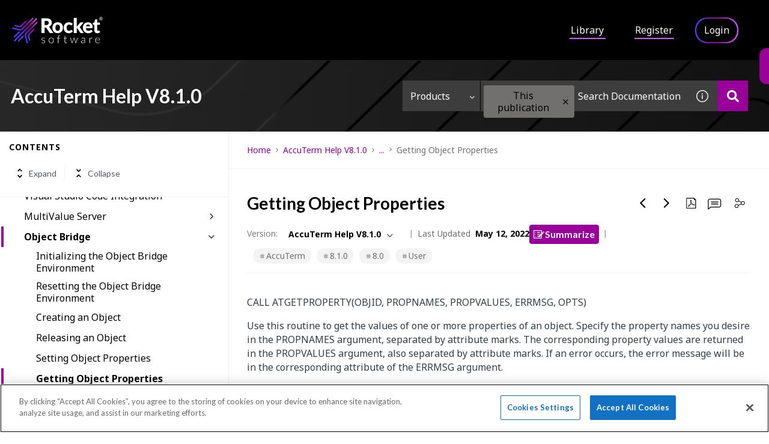

--- FILE ---
content_type: application/javascript
request_url: https://cdn.zoominsoftware.io/rocket/public/bundle-topic-selector-page.c83222e9cd2822ec913b.js
body_size: 203962
content:
(self.__LOADABLE_LOADED_CHUNKS__=self.__LOADABLE_LOADED_CHUNKS__||[]).push([["bundle-topic-selector-page"],{"../node_modules/batch-processor/src/batch-processor.js":function(e,t,n){"use strict";var r=n("../node_modules/batch-processor/src/utils.js");function o(){var e={},t=0,n=0,r=0;return{add:function(o,i){i||(i=o,o=0),o>n?n=o:o<r&&(r=o),e[o]||(e[o]=[]),e[o].push(i),t++},process:function(){for(var t=r;t<=n;t++)for(var o=e[t],i=0;i<o.length;i++)(0,o[i])()},size:function(){return t}}}e.exports=function(e){var t,n=(e=e||{}).reporter,i=r.getOption(e,"async",!0),s=r.getOption(e,"auto",!0);s&&!i&&(n&&n.warn("Invalid options combination. auto=true and async=false is invalid. Setting async=true."),i=!0);var l=o(),a=!1;function c(){for(a=!0;l.size();){var e=l;l=o(),e.process()}a=!1}function m(e){return setTimeout(e,0)}return{add:function(e,n){!a&&s&&i&&0===l.size()&&(t=m(c)),l.add(e,n)},force:function(e){!a&&(void 0===e&&(e=i),t&&(clearTimeout(t),t=null),e?t=m(c):c())}}}},"../node_modules/batch-processor/src/utils.js":function(e){"use strict";(e.exports={}).getOption=function(e,t,n){var r=e[t];return null==r&&void 0!==n?n:r}},"../node_modules/detect-passive-events/dist/detect-passive-events.esm.js":function(e,t,n){"use strict";n.r(t),n.d(t,{supportsPassiveEvents:function(){return l}});var r="undefined"!=typeof window?window:{screen:{},navigator:{}},o=(r.matchMedia||function(){return{matches:!1}}).bind(r),i=!1,s=function(){};r.addEventListener&&r.addEventListener("p",s,{get passive(){return i=!0}}),r.removeEventListener&&r.removeEventListener("p",s,!1);var l=i,a="ontouchstart"in r,c="TouchEvent"in r;a||c&&o("(any-pointer: coarse)").matches,r.navigator.maxTouchPoints;var m=r.navigator.userAgent||"";o("(pointer: coarse)").matches&&/iPad|Macintosh/.test(m)&&(r.screen.width,r.screen.height),(o("(pointer: coarse)").matches||!o("(pointer: fine)").matches&&a)&&/Windows.*Firefox/.test(m),o("(any-pointer: fine)").matches||o("(any-hover: hover)").matches},"../node_modules/element-resize-detector/src/browser-detector.js":function(e){"use strict";var t=e.exports={};t.isIE=function(e){var t;return(-1!==(t=navigator.userAgent.toLowerCase()).indexOf("msie")||-1!==t.indexOf("trident")||-1!==t.indexOf(" edge/"))&&(!e||e===function(){var e,t=3,n=document.createElement("div"),r=n.getElementsByTagName("i");do n.innerHTML="<!--[if gt IE "+ ++t+"]><i></i><![endif]-->";while(r[0]);return t>4?t:e}())},t.isLegacyOpera=function(){return!!window.opera}},"../node_modules/element-resize-detector/src/collection-utils.js":function(e){"use strict";(e.exports={}).forEach=function(e,t){for(var n=0;n<e.length;n++){var r=t(e[n]);if(r)return r}}},"../node_modules/element-resize-detector/src/detection-strategy/object.js":function(e,t,n){"use strict";var r=n("../node_modules/element-resize-detector/src/browser-detector.js");e.exports=function(e){var t=(e=e||{}).reporter,n=e.batchProcessor,o=e.stateHandler.getState;if(!t)throw Error("Missing required dependency: reporter.");return{makeDetectable:function(i,s,l){l||(l=s,s=i,i=null),(i=i||{}).debug,r.isIE(8)?l(s):function(s,l){var a,c,m=(a=["display: block","position: absolute","top: 0","left: 0","width: 100%","height: 100%","border: none","padding: 0","margin: 0","opacity: 0","z-index: -1000","pointer-events: none"],c=e.important?" !important; ":"; ",(a.join(c)+c).trim()),d=!1,u=window.getComputedStyle(s),p=s.offsetWidth,h=s.offsetHeight;function f(){function e(){if("static"===u.position){s.style.setProperty("position","relative",i.important?"important":"");var e=function(e,t,n,r){var o=n[r];"auto"!==o&&"0"!==o.replace(/[^-\d\.]/g,"")&&(e.warn("An element that is positioned static has style."+r+"="+o+" which is ignored due to the static positioning. The element will need to be positioned relative, so the style."+r+" will be set to 0. Element: ",t),t.style.setProperty(r,"0",i.important?"important":""))};e(t,s,u,"top"),e(t,s,u,"right"),e(t,s,u,"bottom"),e(t,s,u,"left")}}""!==u.position&&(e(u),d=!0);var n=document.createElement("object");n.style.cssText=m,n.tabIndex=-1,n.type="text/html",n.setAttribute("aria-hidden","true"),n.onload=function(){d||e(),function e(t,n){if(!t.contentDocument){var r=o(t);r.checkForObjectDocumentTimeoutId&&window.clearTimeout(r.checkForObjectDocumentTimeoutId),r.checkForObjectDocumentTimeoutId=setTimeout(function(){r.checkForObjectDocumentTimeoutId=0,e(t,n)},100);return}n(t.contentDocument)}(this,function(e){l(s)})},r.isIE()||(n.data="about:blank"),o(s)&&(s.appendChild(n),o(s).object=n,r.isIE()&&(n.data="about:blank"))}o(s).startSize={width:p,height:h},n?n.add(f):f()}(s,l)},addListener:function(e,t){function n(){t(e)}if(r.isIE(8))o(e).object={proxy:n},e.attachEvent("onresize",n);else{var i=o(e).object;if(!i)throw Error("Element is not detectable by this strategy.");i.contentDocument.defaultView.addEventListener("resize",n)}},uninstall:function(e){if(o(e)){var t=o(e).object;t&&(r.isIE(8)?e.detachEvent("onresize",t.proxy):e.removeChild(t),o(e).checkForObjectDocumentTimeoutId&&window.clearTimeout(o(e).checkForObjectDocumentTimeoutId),delete o(e).object)}}}}},"../node_modules/element-resize-detector/src/detection-strategy/scroll.js":function(e,t,n){"use strict";var r=n("../node_modules/element-resize-detector/src/collection-utils.js").forEach;e.exports=function(e){var t,n,o,i,s=(e=e||{}).reporter,l=e.batchProcessor,a=e.stateHandler.getState;e.stateHandler.hasState;var c=e.idHandler;if(!l)throw Error("Missing required dependency: batchProcessor");if(!s)throw Error("Missing required dependency: reporter.");var m=((t=document.createElement("div")).style.cssText=p(["position: absolute","width: 1000px","height: 1000px","visibility: hidden","margin: 0","padding: 0"]),(n=document.createElement("div")).style.cssText=p(["position: absolute","width: 500px","height: 500px","overflow: scroll","visibility: none","top: -1500px","left: -1500px","visibility: hidden","margin: 0","padding: 0"]),n.appendChild(t),document.body.insertBefore(n,document.body.firstChild),o=500-n.clientWidth,i=500-n.clientHeight,document.body.removeChild(n),{width:o,height:i}),d="erd_scroll_detection_container";function u(e){!function(e,t,n){if(!e.getElementById(t)){var r,o,i,s=n+"_animation",l="/* Created by the element-resize-detector library. */\n";l+="."+n+" > div::-webkit-scrollbar { "+p(["display: none"])+" }\n\n"+("."+n+"_animation_active { ")+p(["-webkit-animation-duration: 0.1s","animation-duration: 0.1s","-webkit-animation-name: "+s,"animation-name: "+s])+" }\n@-webkit-keyframes "+s+" { 0% { opacity: 1; } 50% { opacity: 0; } 100% { opacity: 1; } }\n@keyframes "+s+" { 0% { opacity: 1; } 50% { opacity: 0; } 100% { opacity: 1; } }",r=l,o=o||function(t){e.head.appendChild(t)},(i=e.createElement("style")).innerHTML=r,i.id=t,o(i)}}(e,"erd_scroll_detection_scrollbar_style",d)}function p(t){var n=e.important?" !important; ":"; ";return(t.join(n)+n).trim()}function h(e,t,n){if(e.addEventListener)e.addEventListener(t,n);else{if(!e.attachEvent)return s.error("[scroll] Don't know how to add event listeners.");e.attachEvent("on"+t,n)}}function f(e,t,n){if(e.removeEventListener)e.removeEventListener(t,n);else{if(!e.detachEvent)return s.error("[scroll] Don't know how to remove event listeners.");e.detachEvent("on"+t,n)}}function g(e){return a(e).container.childNodes[0].childNodes[0].childNodes[0]}function x(e){return a(e).container.childNodes[0].childNodes[0].childNodes[1]}return u(window.document),{makeDetectable:function(e,t,n){var o,i,u;function f(){if(e.debug){var n=Array.prototype.slice.call(arguments);if(n.unshift(c.get(t),"Scroll: "),s.log.apply)s.log.apply(null,n);else for(var r=0;r<n.length;r++)s.log(n[r])}}function b(e){var t=a(e).container.childNodes[0],n=window.getComputedStyle(t);return!n.width||-1===n.width.indexOf("px")}function y(){var e=window.getComputedStyle(t),n={};return n.position=e.position,n.width=t.offsetWidth,n.height=t.offsetHeight,n.top=e.top,n.right=e.right,n.bottom=e.bottom,n.left=e.left,n.widthCSS=e.width,n.heightCSS=e.height,n}function v(){if(f("storeStyle invoked."),!a(t)){f("Aborting because element has been uninstalled");return}var e=y();a(t).style=e}function w(e,t,n){a(e).lastWidth=t,a(e).lastHeight=n}function _(){return 2*m.width+1}function E(){return 2*m.height+1}function k(e,t,n){var r=g(e),o=x(e),i=t+10+_(),s=n+10+E(),l=2*t+_(),a=2*n+E();r.scrollLeft=i,r.scrollTop=s,o.scrollLeft=l,o.scrollTop=a}function C(){var e=a(t).container;if(!e){(e=document.createElement("div")).className=d,e.style.cssText=p(["visibility: hidden","display: inline","width: 0px","height: 0px","z-index: -1","overflow: hidden","margin: 0","padding: 0"]),a(t).container=e,n=e,n.className+=" "+d+"_animation_active",t.appendChild(e);var n,r=function(){a(t).onRendered&&a(t).onRendered()};h(e,"animationstart",r),a(t).onAnimationStart=r}return e}function T(){if(f("Injecting elements"),!a(t)){f("Aborting because element has been uninstalled");return}!function(){var n=a(t).style;if("static"===n.position){t.style.setProperty("position","relative",e.important?"important":"");var r=function(e,t,n,r){var o=n[r];"auto"!==o&&"0"!==o.replace(/[^-\d\.]/g,"")&&(e.warn("An element that is positioned static has style."+r+"="+o+" which is ignored due to the static positioning. The element will need to be positioned relative, so the style."+r+" will be set to 0. Element: ",t),t.style[r]=0)};r(s,t,n,"top"),r(s,t,n,"right"),r(s,t,n,"bottom"),r(s,t,n,"left")}}();var n,r,o,i,l=a(t).container;l||(l=C());var c=m.width,u=m.height,g=p(["position: absolute","flex: none","overflow: hidden","z-index: -1","visibility: hidden","width: 100%","height: 100%","left: 0px","top: 0px"]),x=p(["position: absolute","flex: none","overflow: hidden","z-index: -1","visibility: hidden"].concat((n=-(1+c),r=-(1+u),o=-u,["left: "+(n=n?n+"px":"0"),"top: "+(r=r?r+"px":"0"),"right: "+(i=(i=-c)?i+"px":"0"),"bottom: "+(o=o?o+"px":"0")]))),b=p(["position: absolute","flex: none","overflow: scroll","z-index: -1","visibility: hidden","width: 100%","height: 100%"]),y=p(["position: absolute","flex: none","overflow: scroll","z-index: -1","visibility: hidden","width: 100%","height: 100%"]),v=p(["position: absolute","left: 0","top: 0"]),w=p(["position: absolute","width: 200%","height: 200%"]),_=document.createElement("div"),E=document.createElement("div"),k=document.createElement("div"),T=document.createElement("div"),S=document.createElement("div"),I=document.createElement("div");function A(){var e=a(t);e&&e.onExpand?e.onExpand():f("Aborting expand scroll handler: element has been uninstalled")}function D(){var e=a(t);e&&e.onShrink?e.onShrink():f("Aborting shrink scroll handler: element has been uninstalled")}_.dir="ltr",_.style.cssText=g,_.className=d,E.className=d,E.style.cssText=x,k.style.cssText=b,T.style.cssText=v,S.style.cssText=y,I.style.cssText=w,k.appendChild(T),S.appendChild(I),E.appendChild(k),E.appendChild(S),_.appendChild(E),l.appendChild(_),h(k,"scroll",A),h(S,"scroll",D),a(t).onExpandScroll=A,a(t).onShrinkScroll=D}function S(){function n(t,n,r){var o=g(t).childNodes[0],i=n+10+_(),s=r+10+E();o.style.setProperty("width",i+"px",e.important?"important":""),o.style.setProperty("height",s+"px",e.important?"important":"")}function o(r){var o=t.offsetWidth,m=t.offsetHeight,d=o!==a(t).lastWidth||m!==a(t).lastHeight;f("Storing current size",o,m),w(t,o,m),l.add(0,function(){if(d){if(!a(t)){f("Aborting because element has been uninstalled");return}if(!i()){f("Aborting because element container has not been initialized");return}if(e.debug){var r=t.offsetWidth,l=t.offsetHeight;(r!==o||l!==m)&&s.warn(c.get(t),"Scroll: Size changed before updating detector elements.")}n(t,o,m)}}),l.add(1,function(){if(!a(t)){f("Aborting because element has been uninstalled");return}if(!i()){f("Aborting because element container has not been initialized");return}k(t,o,m)}),d&&r&&l.add(2,function(){if(!a(t)){f("Aborting because element has been uninstalled");return}if(!i()){f("Aborting because element container has not been initialized");return}r()})}function i(){return!!a(t).container}function m(){f("notifyListenersIfNeeded invoked");var e=a(t);return void 0===a(t).lastNotifiedWidth&&e.lastWidth===e.startSize.width&&e.lastHeight===e.startSize.height?f("Not notifying: Size is the same as the start size, and there has been no notification yet."):e.lastWidth===e.lastNotifiedWidth&&e.lastHeight===e.lastNotifiedHeight?f("Not notifying: Size already notified"):void(f("Current size not notified, notifying..."),e.lastNotifiedWidth=e.lastWidth,e.lastNotifiedHeight=e.lastHeight,r(a(t).listeners,function(e){e(t)}))}function d(){if(f("Scroll detected."),b(t)){f("Scroll event fired while unrendered. Ignoring...");return}o(m)}if(f("registerListenersAndPositionElements invoked."),!a(t)){f("Aborting because element has been uninstalled");return}a(t).onRendered=function(){if(f("startanimation triggered."),b(t)){f("Ignoring since element is still unrendered...");return}f("Element rendered.");var e=g(t),n=x(t);(0===e.scrollLeft||0===e.scrollTop||0===n.scrollLeft||0===n.scrollTop)&&(f("Scrollbars out of sync. Updating detector elements..."),o(m))},a(t).onExpand=d,a(t).onShrink=d;var u=a(t).style;n(t,u.width,u.height)}function I(){if(f("finalizeDomMutation invoked."),!a(t)){f("Aborting because element has been uninstalled");return}var e=a(t).style;w(t,e.width,e.height),k(t,e.width,e.height)}function A(){n(t)}function D(){var e;f("Installing..."),a(t).listeners=[],e=y(),a(t).startSize={width:e.width,height:e.height},f("Element start size",a(t).startSize),l.add(0,v),l.add(1,T),l.add(2,S),l.add(3,I),l.add(4,A)}n||(n=t,t=e,e=null),e=e||{},(f("Making detectable..."),(u=(i=o=t).getRootNode&&i.getRootNode().contains(i),(i===i.ownerDocument.body||i.ownerDocument.body.contains(i)||u)&&null!==window.getComputedStyle(o))?1:0)?D():(f("Element is detached"),C(),f("Waiting until element is attached..."),a(t).onRendered=function(){f("Element is now attached"),D()})},addListener:function(e,t){if(!a(e).listeners.push)throw Error("Cannot add listener to an element that is not detectable.");a(e).listeners.push(t)},uninstall:function(e){var t=a(e);t&&(t.onExpandScroll&&f(g(e),"scroll",t.onExpandScroll),t.onShrinkScroll&&f(x(e),"scroll",t.onShrinkScroll),t.onAnimationStart&&f(t.container,"animationstart",t.onAnimationStart),t.container&&e.removeChild(t.container))},initDocument:u}}},"../node_modules/element-resize-detector/src/element-resize-detector.js":function(e,t,n){"use strict";var r=n("../node_modules/element-resize-detector/src/collection-utils.js").forEach,o=n("../node_modules/element-resize-detector/src/element-utils.js"),i=n("../node_modules/element-resize-detector/src/listener-handler.js"),s=n("../node_modules/element-resize-detector/src/id-generator.js"),l=n("../node_modules/element-resize-detector/src/id-handler.js"),a=n("../node_modules/element-resize-detector/src/reporter.js"),c=n("../node_modules/element-resize-detector/src/browser-detector.js"),m=n("../node_modules/batch-processor/src/batch-processor.js"),d=n("../node_modules/element-resize-detector/src/state-handler.js"),u=n("../node_modules/element-resize-detector/src/detection-strategy/object.js"),p=n("../node_modules/element-resize-detector/src/detection-strategy/scroll.js");function h(e){return Array.isArray(e)||void 0!==e.length}function f(e){if(Array.isArray(e))return e;var t=[];return r(e,function(e){t.push(e)}),t}function g(e){return e&&1===e.nodeType}function x(e,t,n){var r=e[t];return null==r&&void 0!==n?n:r}e.exports=function(e){if((e=e||{}).idHandler)t={get:function(t){return e.idHandler.get(t,!0)},set:e.idHandler.set};else{var t,n;t=l({idGenerator:s(),stateHandler:d})}var b=e.reporter;b||(b=a(!1===b));var y=x(e,"batchProcessor",m({reporter:b})),v={};v.callOnAdd=!!x(e,"callOnAdd",!0),v.debug=!!x(e,"debug",!1);var w=i(t),_=o({stateHandler:d}),E=x(e,"strategy","object"),k=x(e,"important",!1),C={reporter:b,batchProcessor:y,stateHandler:d,idHandler:t,important:k};if("scroll"===E&&(c.isLegacyOpera()?(b.warn("Scroll strategy is not supported on legacy Opera. Changing to object strategy."),E="object"):c.isIE(9)&&(b.warn("Scroll strategy is not supported on IE9. Changing to object strategy."),E="object")),"scroll"===E)n=p(C);else if("object"===E)n=u(C);else throw Error("Invalid strategy name: "+E);var T={};return{listenTo:function(e,o,i){function s(e){r(w.get(e),function(t){t(e)})}function l(e,t,n){w.add(t,n),e&&n(t)}if(i||(i=o,o=e,e={}),!o)throw Error("At least one element required.");if(!i)throw Error("Listener required.");if(g(o))o=[o];else{if(!h(o))return b.error("Invalid arguments. Must be a DOM element or a collection of DOM elements.");o=f(o)}var a=0,c=x(e,"callOnAdd",v.callOnAdd),m=x(e,"onReady",function(){}),u=x(e,"debug",v.debug);r(o,function(e){d.getState(e)||(d.initState(e),t.set(e));var p=t.get(e);if(u&&b.log("Attaching listener to element",p,e),!_.isDetectable(e)){if(u&&b.log(p,"Not detectable."),_.isBusy(e)){u&&b.log(p,"System busy making it detectable"),l(c,e,i),T[p]=T[p]||[],T[p].push(function(){++a===o.length&&m()});return}return u&&b.log(p,"Making detectable..."),_.markBusy(e,!0),n.makeDetectable({debug:u,important:k},e,function(e){if(u&&b.log(p,"onElementDetectable"),d.getState(e)){_.markAsDetectable(e),_.markBusy(e,!1),n.addListener(e,s),l(c,e,i);var t=d.getState(e);if(t&&t.startSize){var h=e.offsetWidth,f=e.offsetHeight;(t.startSize.width!==h||t.startSize.height!==f)&&s(e)}T[p]&&r(T[p],function(e){e()})}else u&&b.log(p,"Element uninstalled before being detectable.");delete T[p],++a===o.length&&m()})}u&&b.log(p,"Already detecable, adding listener."),l(c,e,i),a++}),a===o.length&&m()},removeListener:w.removeListener,removeAllListeners:w.removeAllListeners,uninstall:function(e){if(!e)return b.error("At least one element is required.");if(g(e))e=[e];else{if(!h(e))return b.error("Invalid arguments. Must be a DOM element or a collection of DOM elements.");e=f(e)}r(e,function(e){w.removeAllListeners(e),n.uninstall(e),d.cleanState(e)})},initDocument:function(e){n.initDocument&&n.initDocument(e)}}}},"../node_modules/element-resize-detector/src/element-utils.js":function(e){"use strict";e.exports=function(e){var t=e.stateHandler.getState;return{isDetectable:function(e){var n=t(e);return n&&!!n.isDetectable},markAsDetectable:function(e){t(e).isDetectable=!0},isBusy:function(e){return!!t(e).busy},markBusy:function(e,n){t(e).busy=!!n}}}},"../node_modules/element-resize-detector/src/id-generator.js":function(e){"use strict";e.exports=function(){var e=1;return{generate:function(){return e++}}}},"../node_modules/element-resize-detector/src/id-handler.js":function(e){"use strict";e.exports=function(e){var t=e.idGenerator,n=e.stateHandler.getState;return{get:function(e){var t=n(e);return t&&void 0!==t.id?t.id:null},set:function(e){var r=n(e);if(!r)throw Error("setId required the element to have a resize detection state.");var o=t.generate();return r.id=o,o}}}},"../node_modules/element-resize-detector/src/listener-handler.js":function(e){"use strict";e.exports=function(e){var t={};function n(n){var r=e.get(n);return void 0===r?[]:t[r]||[]}return{get:n,add:function(n,r){var o=e.get(n);t[o]||(t[o]=[]),t[o].push(r)},removeListener:function(e,t){for(var r=n(e),o=0,i=r.length;o<i;++o)if(r[o]===t){r.splice(o,1);break}},removeAllListeners:function(e){var t=n(e);t&&(t.length=0)}}}},"../node_modules/element-resize-detector/src/reporter.js":function(e,t,n){"use strict";var r=n("../node_modules/console-browserify/index.js");e.exports=function(e){function t(){}var n={log:t,warn:t,error:t};if(!e&&window.console){var o=function(e,t){e[t]=function(){var e=r[t];if(e.apply)e.apply(r,arguments);else for(var n=0;n<arguments.length;n++)e(arguments[n])}};o(n,"log"),o(n,"warn"),o(n,"error")}return n}},"../node_modules/element-resize-detector/src/state-handler.js":function(e){"use strict";var t="_erd";e.exports={initState:function(e){return e[t]={},e[t]},getState:function(e){return e[t]},cleanState:function(e){delete e[t]}}},"../node_modules/extend/index.js":function(e){"use strict";var t=Object.prototype.hasOwnProperty,n=Object.prototype.toString,r=Object.defineProperty,o=Object.getOwnPropertyDescriptor,i=function(e){return"function"==typeof Array.isArray?Array.isArray(e):"[object Array]"===n.call(e)},s=function(e){if(!e||"[object Object]"!==n.call(e))return!1;var r,o=t.call(e,"constructor"),i=e.constructor&&e.constructor.prototype&&t.call(e.constructor.prototype,"isPrototypeOf");if(e.constructor&&!o&&!i)return!1;for(r in e);return void 0===r||t.call(e,r)},l=function(e,t){r&&"__proto__"===t.name?r(e,t.name,{enumerable:!0,configurable:!0,value:t.newValue,writable:!0}):e[t.name]=t.newValue},a=function(e,n){if("__proto__"===n){if(!t.call(e,n))return;if(o)return o(e,n).value}return e[n]};e.exports=function e(){var t,n,r,o,c,m,d=arguments[0],u=1,p=arguments.length,h=!1;for("boolean"==typeof d&&(h=d,d=arguments[1]||{},u=2),(null==d||"object"!=typeof d&&"function"!=typeof d)&&(d={});u<p;++u)if(t=arguments[u],null!=t)for(n in t)r=a(d,n),d!==(o=a(t,n))&&(h&&o&&(s(o)||(c=i(o)))?(c?(c=!1,m=r&&i(r)?r:[]):m=r&&s(r)?r:{},l(d,{name:n,newValue:e(h,m,o)})):void 0!==o&&l(d,{name:n,newValue:o}));return d}},"../node_modules/fetch-intercept/lib/browser.js":function(e,t,n){e.exports=function(e){var t={};function n(r){if(t[r])return t[r].exports;var o=t[r]={exports:{},id:r,loaded:!1};return e[r].call(o.exports,o,o.exports,n),o.loaded=!0,o.exports}return n.m=e,n.c=t,n.p="",n(0)}([function(e,t,n){"use strict";var r=n(1),o="function"==typeof importScripts;e.exports=r(o?self:window)},function(e,t,n){"use strict";function r(e){if(!Array.isArray(e))return Array.from(e);for(var t=0,n=Array(e.length);t<e.length;t++)n[t]=e[t];return n}var o=[];function i(e){for(var t=arguments.length,n=Array(t>1?t-1:0),i=1;i<t;i++)n[i-1]=arguments[i];var s=o.reduce(function(e,t){return[t].concat(e)},[]),l=Promise.resolve(n);return s.forEach(function(e){var t=e.request,n=e.requestError;(t||n)&&(l=l.then(function(e){return t.apply(void 0,r(e))},n))}),l=l.then(function(t){var n=new(Function.prototype.bind.apply(Request,[null].concat(r(t))));return e(n).then(function(e){return e.request=n,e}).catch(function(e){return e.request=n,Promise.reject(e)})}),s.forEach(function(e){var t=e.response,n=e.responseError;(t||n)&&(l=l.then(t,n))}),l}e.exports=function(e){var t;if(!e.fetch)try{n(2)}catch(e){throw Error("No fetch available. Unable to register fetch-intercept")}return e.fetch=(t=e.fetch,function(){for(var e=arguments.length,n=Array(e),r=0;r<e;r++)n[r]=arguments[r];return i.apply(void 0,[t].concat(n))}),{register:function(e){return o.push(e),function(){var t=o.indexOf(e);t>=0&&o.splice(t,1)}},clear:function(){o=[]}}}},function(e,t){e.exports=n("../node_modules/whatwg-fetch/fetch.js")}])},"../node_modules/file-saver/dist/FileSaver.min.js":function(e,t,n){var r,o,i,s=n("../node_modules/console-browserify/index.js");o=[],void 0!==(i="function"==typeof(r=function(){"use strict";function t(e,t,n){var r=new XMLHttpRequest;r.open("GET",e),r.responseType="blob",r.onload=function(){a(r.response,t,n)},r.onerror=function(){s.error("could not download file")},r.send()}function r(e){var t=new XMLHttpRequest;t.open("HEAD",e,!1);try{t.send()}catch(e){}return 200<=t.status&&299>=t.status}function o(e){try{e.dispatchEvent(new MouseEvent("click"))}catch(n){var t=document.createEvent("MouseEvents");t.initMouseEvent("click",!0,!0,window,0,0,0,80,20,!1,!1,!1,!1,0,null),e.dispatchEvent(t)}}var i="object"==typeof window&&window.window===window?window:"object"==typeof self&&self.self===self?self:"object"==typeof n.g&&n.g.global===n.g?n.g:void 0,l=i.navigator&&/Macintosh/.test(navigator.userAgent)&&/AppleWebKit/.test(navigator.userAgent)&&!/Safari/.test(navigator.userAgent),a=i.saveAs||("object"!=typeof window||window!==i?function(){}:"download"in HTMLAnchorElement.prototype&&!l?function(e,n,s){var l=i.URL||i.webkitURL,a=document.createElement("a");n=n||e.name||"download",a.download=n,a.rel="noopener","string"==typeof e?(a.href=e,a.origin===location.origin?o(a):r(a.href)?t(e,n,s):o(a,a.target="_blank")):(a.href=l.createObjectURL(e),setTimeout(function(){l.revokeObjectURL(a.href)},4e4),setTimeout(function(){o(a)},0))}:"msSaveOrOpenBlob"in navigator?function(e,n,i){if(n=n||e.name||"download","string"!=typeof e){var l;navigator.msSaveOrOpenBlob((void 0===(l=i)?l={autoBom:!1}:"object"!=typeof l&&(s.warn("Deprecated: Expected third argument to be a object"),l={autoBom:!l}),l.autoBom&&/^\s*(?:text\/\S*|application\/xml|\S*\/\S*\+xml)\s*;.*charset\s*=\s*utf-8/i.test(e.type)?new Blob(["\uFEFF",e],{type:e.type}):e),n)}else if(r(e))t(e,n,i);else{var a=document.createElement("a");a.href=e,a.target="_blank",setTimeout(function(){o(a)})}}:function(e,n,r,o){if((o=o||open("","_blank"))&&(o.document.title=o.document.body.innerText="downloading..."),"string"==typeof e)return t(e,n,r);var s="application/octet-stream"===e.type,a=/constructor/i.test(i.HTMLElement)||i.safari,c=/CriOS\/[\d]+/.test(navigator.userAgent);if((c||s&&a||l)&&"undefined"!=typeof FileReader){var m=new FileReader;m.onloadend=function(){var e=m.result;e=c?e:e.replace(/^data:[^;]*;/,"data:attachment/file;"),o?o.location.href=e:location=e,o=null},m.readAsDataURL(e)}else{var d=i.URL||i.webkitURL,u=d.createObjectURL(e);o?o.location=u:location.href=u,o=null,setTimeout(function(){d.revokeObjectURL(u)},4e4)}});i.saveAs=a.saveAs=a,e.exports=a})?r.apply(t,o):r)&&(e.exports=i)},"../node_modules/global/document.js":function(e,t,n){var r,o=void 0!==n.g?n.g:"undefined"!=typeof window?window:{},i=n("?9835");"undefined"!=typeof document?r=document:(r=o["__GLOBAL_DOCUMENT_CACHE@4"])||(r=o["__GLOBAL_DOCUMENT_CACHE@4"]=i),e.exports=r},"../node_modules/global/window.js":function(e,t,n){var r;"undefined"!=typeof window?r=window:void 0!==n.g?r=n.g:"undefined"!=typeof self?r=self:r={},e.exports=r},"../node_modules/immutable/dist/immutable.es.js":function(e,t,n){"use strict";n.r(t),n.d(t,{Collection:function(){return z},Iterable:function(){return nQ},List:function(){return tQ},Map:function(){return tA},OrderedMap:function(){return ne},OrderedSet:function(){return nB},PairSorting:function(){return nW},Range:function(){return nw},Record:function(){return nU},Repeat:function(){return nK},Seq:function(){return et},Set:function(){return ng},Stack:function(){return ns},fromJS:function(){return nG},get:function(){return te},getIn:function(){return n_},has:function(){return e7},hasIn:function(){return nk},hash:function(){return ev},is:function(){return eg},isAssociative:function(){return O},isCollection:function(){return T},isImmutable:function(){return F},isIndexed:function(){return D},isKeyed:function(){return I},isList:function(){return tX},isMap:function(){return ep},isOrdered:function(){return W},isOrderedMap:function(){return eh},isOrderedSet:function(){return nu},isPlainObject:function(){return e6},isRecord:function(){return M},isSeq:function(){return R},isSet:function(){return nd},isStack:function(){return ni},isValueObject:function(){return ef},merge:function(){return tf},mergeDeep:function(){return tx},mergeDeepWith:function(){return tb},mergeWith:function(){return tg},remove:function(){return tn},removeIn:function(){return tl},set:function(){return tr},setIn:function(){return ti},update:function(){return tc},updateIn:function(){return to},version:function(){return nX}});var r,o,i,s,l,a,c,m,d,u,p=n("../node_modules/console-browserify/index.js"),h="delete",f={};function g(){return{value:!1}}function x(e){e&&(e.value=!0)}function b(){}function y(e){return void 0===e.size&&(e.size=e.__iterate(w)),e.size}function v(e,t){if("number"!=typeof t){var n=t>>>0;if(""+n!==t||4294967295===n)return NaN;t=n}return t<0?y(e)+t:t}function w(){return!0}function _(e,t,n){return(0===e&&!k(e)||void 0!==n&&e<=-n)&&(void 0===t||void 0!==n&&t>=n)}function E(e,t,n){return void 0===e?n:k(e)?t===1/0?t:0|Math.max(0,t+e):void 0===t||t===e?e:0|Math.min(t,e)}function k(e){return e<0||0===e&&1/e==-1/0}var C="@@__IMMUTABLE_ITERABLE__@@";function T(e){return!!(e&&e[C])}var S="@@__IMMUTABLE_KEYED__@@";function I(e){return!!(e&&e[S])}var A="@@__IMMUTABLE_INDEXED__@@";function D(e){return!!(e&&e[A])}function O(e){return I(e)||D(e)}var z=function(e){return T(e)?e:et(e)},P=function(e){function t(e){return I(e)?e:en(e)}return e&&(t.__proto__=e),t.prototype=Object.create(e&&e.prototype),t.prototype.constructor=t,t}(z),L=function(e){function t(e){return D(e)?e:er(e)}return e&&(t.__proto__=e),t.prototype=Object.create(e&&e.prototype),t.prototype.constructor=t,t}(z),N=function(e){function t(e){return T(e)&&!O(e)?e:eo(e)}return e&&(t.__proto__=e),t.prototype=Object.create(e&&e.prototype),t.prototype.constructor=t,t}(z);z.Keyed=P,z.Indexed=L,z.Set=N;var j="@@__IMMUTABLE_SEQ__@@";function R(e){return!!(e&&e[j])}var B="@@__IMMUTABLE_RECORD__@@";function M(e){return!!(e&&e[B])}function F(e){return T(e)||M(e)}var H="@@__IMMUTABLE_ORDERED__@@";function W(e){return!!(e&&e[H])}var U="function"==typeof Symbol&&Symbol.iterator,Z="@@iterator",$=U||Z,V=function(e){this.next=e};function q(e,t,n,r){var o=0===e?t:1===e?n:[t,n];return r?r.value=o:r={value:o,done:!1},r}function K(){return{value:void 0,done:!0}}function G(e){return!!Array.isArray(e)||!!Q(e)}function Y(e){return e&&"function"==typeof e.next}function X(e){var t=Q(e);return t&&t.call(e)}function Q(e){var t=e&&(U&&e[U]||e[Z]);if("function"==typeof t)return t}V.prototype.toString=function(){return"[Iterator]"},V.KEYS=0,V.VALUES=1,V.ENTRIES=2,V.prototype.inspect=V.prototype.toSource=function(){return this.toString()},V.prototype[$]=function(){return this};var J=Object.prototype.hasOwnProperty;function ee(e){return!!Array.isArray(e)||"string"==typeof e||e&&"object"==typeof e&&Number.isInteger(e.length)&&e.length>=0&&(0===e.length?1===Object.keys(e).length:e.hasOwnProperty(e.length-1))}var et=function(e){function t(e){return null==e?ea():F(e)?e.toSeq():function(e){var t,n,r=ed(e);if(r)return(t=Q(e))&&t===e.entries?r.fromEntrySeq():(n=Q(e))&&n===e.keys?r.toSetSeq():r;if("object"==typeof e)return new es(e);throw TypeError("Expected Array or collection object of values, or keyed object: "+e)}(e)}return e&&(t.__proto__=e),t.prototype=Object.create(e&&e.prototype),t.prototype.constructor=t,t.prototype.toSeq=function(){return this},t.prototype.toString=function(){return this.__toString("Seq {","}")},t.prototype.cacheResult=function(){return!this._cache&&this.__iterateUncached&&(this._cache=this.entrySeq().toArray(),this.size=this._cache.length),this},t.prototype.__iterate=function(e,t){var n=this._cache;if(n){for(var r=n.length,o=0;o!==r;){var i=n[t?r-++o:o++];if(!1===e(i[1],i[0],this))break}return o}return this.__iterateUncached(e,t)},t.prototype.__iterator=function(e,t){var n=this._cache;if(n){var r=n.length,o=0;return new V(function(){if(o===r)return K();var i=n[t?r-++o:o++];return q(e,i[0],i[1])})}return this.__iteratorUncached(e,t)},t}(z),en=function(e){function t(e){return null==e?ea().toKeyedSeq():T(e)?I(e)?e.toSeq():e.fromEntrySeq():M(e)?e.toSeq():ec(e)}return e&&(t.__proto__=e),t.prototype=Object.create(e&&e.prototype),t.prototype.constructor=t,t.prototype.toKeyedSeq=function(){return this},t}(et),er=function(e){function t(e){return null==e?ea():T(e)?I(e)?e.entrySeq():e.toIndexedSeq():M(e)?e.toSeq().entrySeq():em(e)}return e&&(t.__proto__=e),t.prototype=Object.create(e&&e.prototype),t.prototype.constructor=t,t.of=function(){return t(arguments)},t.prototype.toIndexedSeq=function(){return this},t.prototype.toString=function(){return this.__toString("Seq [","]")},t}(et),eo=function(e){function t(e){return(T(e)&&!O(e)?e:er(e)).toSetSeq()}return e&&(t.__proto__=e),t.prototype=Object.create(e&&e.prototype),t.prototype.constructor=t,t.of=function(){return t(arguments)},t.prototype.toSetSeq=function(){return this},t}(et);et.isSeq=R,et.Keyed=en,et.Set=eo,et.Indexed=er,et.prototype[j]=!0;var ei=function(e){function t(e){this._array=e,this.size=e.length}return e&&(t.__proto__=e),t.prototype=Object.create(e&&e.prototype),t.prototype.constructor=t,t.prototype.get=function(e,t){return this.has(e)?this._array[v(this,e)]:t},t.prototype.__iterate=function(e,t){for(var n=this._array,r=n.length,o=0;o!==r;){var i=t?r-++o:o++;if(!1===e(n[i],i,this))break}return o},t.prototype.__iterator=function(e,t){var n=this._array,r=n.length,o=0;return new V(function(){if(o===r)return K();var i=t?r-++o:o++;return q(e,i,n[i])})},t}(er),es=function(e){function t(e){var t=Object.keys(e).concat(Object.getOwnPropertySymbols?Object.getOwnPropertySymbols(e):[]);this._object=e,this._keys=t,this.size=t.length}return e&&(t.__proto__=e),t.prototype=Object.create(e&&e.prototype),t.prototype.constructor=t,t.prototype.get=function(e,t){return void 0===t||this.has(e)?this._object[e]:t},t.prototype.has=function(e){return J.call(this._object,e)},t.prototype.__iterate=function(e,t){for(var n=this._object,r=this._keys,o=r.length,i=0;i!==o;){var s=r[t?o-++i:i++];if(!1===e(n[s],s,this))break}return i},t.prototype.__iterator=function(e,t){var n=this._object,r=this._keys,o=r.length,i=0;return new V(function(){if(i===o)return K();var s=r[t?o-++i:i++];return q(e,s,n[s])})},t}(en);es.prototype[H]=!0;var el=function(e){function t(e){this._collection=e,this.size=e.length||e.size}return e&&(t.__proto__=e),t.prototype=Object.create(e&&e.prototype),t.prototype.constructor=t,t.prototype.__iterateUncached=function(e,t){if(t)return this.cacheResult().__iterate(e,t);var n,r=X(this._collection),o=0;if(Y(r))for(;!(n=r.next()).done&&!1!==e(n.value,o++,this););return o},t.prototype.__iteratorUncached=function(e,t){if(t)return this.cacheResult().__iterator(e,t);var n=X(this._collection);if(!Y(n))return new V(K);var r=0;return new V(function(){var t=n.next();return t.done?t:q(e,r++,t.value)})},t}(er);function ea(){return r||(r=new ei([]))}function ec(e){var t=ed(e);if(t)return t.fromEntrySeq();if("object"==typeof e)return new es(e);throw TypeError("Expected Array or collection object of [k, v] entries, or keyed object: "+e)}function em(e){var t=ed(e);if(t)return t;throw TypeError("Expected Array or collection object of values: "+e)}function ed(e){return ee(e)?new ei(e):G(e)?new el(e):void 0}var eu="@@__IMMUTABLE_MAP__@@";function ep(e){return!!(e&&e[eu])}function eh(e){return ep(e)&&W(e)}function ef(e){return!!(e&&"function"==typeof e.equals&&"function"==typeof e.hashCode)}function eg(e,t){if(e===t||e!=e&&t!=t)return!0;if(!e||!t)return!1;if("function"==typeof e.valueOf&&"function"==typeof t.valueOf){if((e=e.valueOf())===(t=t.valueOf())||e!=e&&t!=t)return!0;if(!e||!t)return!1}return!!(ef(e)&&ef(t)&&e.equals(t))}var ex="function"==typeof Math.imul&&-2===Math.imul(4294967295,2)?Math.imul:function(e,t){var n=65535&(e|=0),r=65535&(t|=0);return n*r+((e>>>16)*r+n*(t>>>16)<<16>>>0)|0};function eb(e){return e>>>1&1073741824|3221225471&e}var ey=Object.prototype.valueOf;function ev(e){if(null==e)return ew(e);if("function"==typeof e.hashCode)return eb(e.hashCode(e));var t,n,r=e.valueOf!==ey&&"function"==typeof e.valueOf?e.valueOf(e):e;if(null==r)return ew(r);switch(typeof r){case"boolean":return r?1108378657:1108378656;case"number":return function(e){if(e!=e||e===1/0)return 0;var t=0|e;for(t!==e&&(t^=4294967295*e);e>4294967295;)e/=4294967295,t^=e;return eb(t)}(r);case"string":return r.length>eD?(void 0===(t=eP[r])&&(t=e_(r),ez===eO&&(ez=0,eP={}),ez++,eP[r]=t),t):e_(r);case"object":case"function":return function(e){var t;if(eT&&void 0!==(t=o.get(e))||void 0!==(t=e[eA])||!ek&&(void 0!==(t=e.propertyIsEnumerable&&e.propertyIsEnumerable[eA])||void 0!==(t=function(e){if(e&&e.nodeType>0)switch(e.nodeType){case 1:return e.uniqueID;case 9:return e.documentElement&&e.documentElement.uniqueID}}(e))))return t;if(t=eC(),eT)o.set(e,t);else if(void 0!==eE&&!1===eE(e))throw Error("Non-extensible objects are not allowed as keys.");else if(ek)Object.defineProperty(e,eA,{enumerable:!1,configurable:!1,writable:!1,value:t});else if(void 0!==e.propertyIsEnumerable&&e.propertyIsEnumerable===e.constructor.prototype.propertyIsEnumerable)e.propertyIsEnumerable=function(){return this.constructor.prototype.propertyIsEnumerable.apply(this,arguments)},e.propertyIsEnumerable[eA]=t;else if(void 0!==e.nodeType)e[eA]=t;else throw Error("Unable to set a non-enumerable property on object.");return t}(r);case"symbol":return void 0!==(n=eS[r])||(n=eC(),eS[r]=n),n;default:if("function"==typeof r.toString)return e_(r.toString());throw Error("Value type "+typeof r+" cannot be hashed.")}}function ew(e){return null===e?1108378658:1108378659}function e_(e){for(var t=0,n=0;n<e.length;n++)t=31*t+e.charCodeAt(n)|0;return eb(t)}var eE=Object.isExtensible,ek=function(){try{return Object.defineProperty({},"@",{}),!0}catch(e){return!1}}();function eC(){var e=++eI;return 1073741824&eI&&(eI=0),e}var eT="function"==typeof WeakMap;eT&&(o=new WeakMap);var eS=Object.create(null),eI=0,eA="__immutablehash__";"function"==typeof Symbol&&(eA=Symbol(eA));var eD=16,eO=255,ez=0,eP={},eL=function(e){function t(e,t){this._iter=e,this._useKeys=t,this.size=e.size}return e&&(t.__proto__=e),t.prototype=Object.create(e&&e.prototype),t.prototype.constructor=t,t.prototype.get=function(e,t){return this._iter.get(e,t)},t.prototype.has=function(e){return this._iter.has(e)},t.prototype.valueSeq=function(){return this._iter.valueSeq()},t.prototype.reverse=function(){var e=this,t=eF(this,!0);return this._useKeys||(t.valueSeq=function(){return e._iter.toSeq().reverse()}),t},t.prototype.map=function(e,t){var n=this,r=eM(this,e,t);return this._useKeys||(r.valueSeq=function(){return n._iter.toSeq().map(e,t)}),r},t.prototype.__iterate=function(e,t){var n=this;return this._iter.__iterate(function(t,r){return e(t,r,n)},t)},t.prototype.__iterator=function(e,t){return this._iter.__iterator(e,t)},t}(en);eL.prototype[H]=!0;var eN=function(e){function t(e){this._iter=e,this.size=e.size}return e&&(t.__proto__=e),t.prototype=Object.create(e&&e.prototype),t.prototype.constructor=t,t.prototype.includes=function(e){return this._iter.includes(e)},t.prototype.__iterate=function(e,t){var n=this,r=0;return t&&y(this),this._iter.__iterate(function(o){return e(o,t?n.size-++r:r++,n)},t)},t.prototype.__iterator=function(e,t){var n=this,r=this._iter.__iterator(1,t),o=0;return t&&y(this),new V(function(){var i=r.next();return i.done?i:q(e,t?n.size-++o:o++,i.value,i)})},t}(er),ej=function(e){function t(e){this._iter=e,this.size=e.size}return e&&(t.__proto__=e),t.prototype=Object.create(e&&e.prototype),t.prototype.constructor=t,t.prototype.has=function(e){return this._iter.includes(e)},t.prototype.__iterate=function(e,t){var n=this;return this._iter.__iterate(function(t){return e(t,t,n)},t)},t.prototype.__iterator=function(e,t){var n=this._iter.__iterator(1,t);return new V(function(){var t=n.next();return t.done?t:q(e,t.value,t.value,t)})},t}(eo),eR=function(e){function t(e){this._iter=e,this.size=e.size}return e&&(t.__proto__=e),t.prototype=Object.create(e&&e.prototype),t.prototype.constructor=t,t.prototype.entrySeq=function(){return this._iter.toSeq()},t.prototype.__iterate=function(e,t){var n=this;return this._iter.__iterate(function(t){if(t){eY(t);var r=T(t);return e(r?t.get(1):t[1],r?t.get(0):t[0],n)}},t)},t.prototype.__iterator=function(e,t){var n=this._iter.__iterator(1,t);return new V(function(){for(;;){var t=n.next();if(t.done)return t;var r=t.value;if(r){eY(r);var o=T(r);return q(e,o?r.get(0):r[0],o?r.get(1):r[1],t)}}})},t}(en);function eB(e){var t=eQ(e);return t._iter=e,t.size=e.size,t.flip=function(){return e},t.reverse=function(){var t=e.reverse.apply(this);return t.flip=function(){return e.reverse()},t},t.has=function(t){return e.includes(t)},t.includes=function(t){return e.has(t)},t.cacheResult=eJ,t.__iterateUncached=function(t,n){var r=this;return e.__iterate(function(e,n){return!1!==t(n,e,r)},n)},t.__iteratorUncached=function(t,n){if(2===t){var r=e.__iterator(t,n);return new V(function(){var e=r.next();if(!e.done){var t=e.value[0];e.value[0]=e.value[1],e.value[1]=t}return e})}return e.__iterator(1===t?0:1,n)},t}function eM(e,t,n){var r=eQ(e);return r.size=e.size,r.has=function(t){return e.has(t)},r.get=function(r,o){var i=e.get(r,f);return i===f?o:t.call(n,i,r,e)},r.__iterateUncached=function(r,o){var i=this;return e.__iterate(function(e,o,s){return!1!==r(t.call(n,e,o,s),o,i)},o)},r.__iteratorUncached=function(r,o){var i=e.__iterator(2,o);return new V(function(){var o=i.next();if(o.done)return o;var s=o.value,l=s[0];return q(r,l,t.call(n,s[1],l,e),o)})},r}function eF(e,t){var n=this,r=eQ(e);return r._iter=e,r.size=e.size,r.reverse=function(){return e},e.flip&&(r.flip=function(){var t=eB(e);return t.reverse=function(){return e.flip()},t}),r.get=function(n,r){return e.get(t?n:-1-n,r)},r.has=function(n){return e.has(t?n:-1-n)},r.includes=function(t){return e.includes(t)},r.cacheResult=eJ,r.__iterate=function(n,r){var o=this,i=0;return r&&y(e),e.__iterate(function(e,s){return n(e,t?s:r?o.size-++i:i++,o)},!r)},r.__iterator=function(r,o){var i=0;o&&y(e);var s=e.__iterator(2,!o);return new V(function(){var e=s.next();if(e.done)return e;var l=e.value;return q(r,t?l[0]:o?n.size-++i:i++,l[1],e)})},r}function eH(e,t,n,r){var o=eQ(e);return r&&(o.has=function(r){var o=e.get(r,f);return o!==f&&!!t.call(n,o,r,e)},o.get=function(r,o){var i=e.get(r,f);return i!==f&&t.call(n,i,r,e)?i:o}),o.__iterateUncached=function(o,i){var s=this,l=0;return e.__iterate(function(e,i,a){if(t.call(n,e,i,a))return l++,o(e,r?i:l-1,s)},i),l},o.__iteratorUncached=function(o,i){var s=e.__iterator(2,i),l=0;return new V(function(){for(;;){var i=s.next();if(i.done)return i;var a=i.value,c=a[0],m=a[1];if(t.call(n,m,c,e))return q(o,r?c:l++,m,i)}})},o}function eW(e,t,n,r){var o,i=e.size;if(_(t,n,i))return e;if(void 0===i&&(t<0||n<0))return eW(e.toSeq().cacheResult(),t,n,r);var s=E(t,i,0),l=E(n,i,i)-s;l==l&&(o=l<0?0:l);var a=eQ(e);return a.size=0===o?o:e.size&&o||void 0,!r&&R(e)&&o>=0&&(a.get=function(t,n){return(t=v(this,t))>=0&&t<o?e.get(t+s,n):n}),a.__iterateUncached=function(t,n){var i=this;if(0===o)return 0;if(n)return this.cacheResult().__iterate(t,n);var l=0,a=!0,c=0;return e.__iterate(function(e,n){if(!(a&&(a=l++<s)))return c++,!1!==t(e,r?n:c-1,i)&&c!==o}),c},a.__iteratorUncached=function(t,n){if(0!==o&&n)return this.cacheResult().__iterator(t,n);if(0===o)return new V(K);var i=e.__iterator(t,n),l=0,a=0;return new V(function(){for(;l++<s;)i.next();if(++a>o)return K();var e=i.next();return r||1===t||e.done?e:0===t?q(t,a-1,void 0,e):q(t,a-1,e.value[1],e)})},a}function eU(e,t,n,r){var o=eQ(e);return o.__iterateUncached=function(o,i){var s=this;if(i)return this.cacheResult().__iterate(o,i);var l=!0,a=0;return e.__iterate(function(e,i,c){if(!(l&&(l=t.call(n,e,i,c))))return a++,o(e,r?i:a-1,s)}),a},o.__iteratorUncached=function(o,i){var s=this;if(i)return this.cacheResult().__iterator(o,i);var l=e.__iterator(2,i),a=!0,c=0;return new V(function(){do{if((e=l.next()).done){if(r||1===o)return e;if(0===o)return q(o,c++,void 0,e);return q(o,c++,e.value[1],e)}var e,i,m,d=e.value;i=d[0],m=d[1],a&&(a=t.call(n,m,i,s))}while(a);return 2===o?e:q(o,i,m,e)})},o}function eZ(e,t,n){var r=eQ(e);return r.__iterateUncached=function(o,i){if(i)return this.cacheResult().__iterate(o,i);var s=0,l=!1;return function e(a,c){a.__iterate(function(i,a){return(!t||c<t)&&T(i)?e(i,c+1):(s++,!1===o(i,n?a:s-1,r)&&(l=!0)),!l},i)}(e,0),s},r.__iteratorUncached=function(r,o){if(o)return this.cacheResult().__iterator(r,o);var i=e.__iterator(r,o),s=[],l=0;return new V(function(){for(;i;){var e=i.next();if(!1!==e.done){i=s.pop();continue}var a=e.value;if(2===r&&(a=a[1]),!((!t||s.length<t)&&T(a)))return n?e:q(r,l++,a,e);s.push(i),i=a.__iterator(r,o)}return K()})},r}function e$(e,t,n){t||(t=e0);var r=I(e),o=0,i=e.toSeq().map(function(t,r){return[r,t,o++,n?n(t,r,e):t]}).valueSeq().toArray();return i.sort(function(e,n){return t(e[3],n[3])||e[2]-n[2]}).forEach(r?function(e,t){i[t].length=2}:function(e,t){i[t]=e[1]}),r?en(i):D(e)?er(i):eo(i)}function eV(e,t,n){if(t||(t=e0),n){var r=e.toSeq().map(function(t,r){return[t,n(t,r,e)]}).reduce(function(e,n){return eq(t,e[1],n[1])?n:e});return r&&r[0]}return e.reduce(function(e,n){return eq(t,e,n)?n:e})}function eq(e,t,n){var r=e(n,t);return 0===r&&n!==t&&(null==n||n!=n)||r>0}function eK(e,t,n,r){var o=eQ(e),i=new ei(n).map(function(e){return e.size});return o.size=r?i.max():i.min(),o.__iterate=function(e,t){for(var n,r=this.__iterator(1,t),o=0;!(n=r.next()).done&&!1!==e(n.value,o++,this););return o},o.__iteratorUncached=function(e,o){var i=n.map(function(e){return e=z(e),X(o?e.reverse():e)}),s=0,l=!1;return new V(function(){var n;return(l||(n=i.map(function(e){return e.next()}),l=r?n.every(function(e){return e.done}):n.some(function(e){return e.done})),l)?K():q(e,s++,t.apply(null,n.map(function(e){return e.value})))})},o}function eG(e,t){return e===t?e:R(e)?t:e.constructor(t)}function eY(e){if(e!==Object(e))throw TypeError("Expected [K, V] tuple: "+e)}function eX(e){return I(e)?P:D(e)?L:N}function eQ(e){return Object.create((I(e)?en:D(e)?er:eo).prototype)}function eJ(){return this._iter.cacheResult?(this._iter.cacheResult(),this.size=this._iter.size,this):et.prototype.cacheResult.call(this)}function e0(e,t){return void 0===e&&void 0===t?0:void 0===e?1:void 0===t?-1:e>t?1:e<t?-1:0}function e1(e,t){t=t||0;for(var n=Math.max(0,e.length-t),r=Array(n),o=0;o<n;o++)r[o]=e[o+t];return r}function e2(e,t){if(!e)throw Error(t)}function e5(e){e2(e!==1/0,"Cannot perform this action with an infinite size.")}function e3(e){if(ee(e)&&"string"!=typeof e)return e;if(W(e))return e.toArray();throw TypeError("Invalid keyPath: expected Ordered Collection or Array: "+e)}eN.prototype.cacheResult=eL.prototype.cacheResult=ej.prototype.cacheResult=eR.prototype.cacheResult=eJ;var e4=Object.prototype.toString;function e6(e){if(!e||"object"!=typeof e||"[object Object]"!==e4.call(e))return!1;var t=Object.getPrototypeOf(e);if(null===t)return!0;for(var n=t,r=Object.getPrototypeOf(t);null!==r;)r=Object.getPrototypeOf(n=r);return n===t}function e8(e){return"object"==typeof e&&(F(e)||Array.isArray(e)||e6(e))}function e9(e){try{return"string"==typeof e?JSON.stringify(e):String(e)}catch(t){return JSON.stringify(e)}}function e7(e,t){return F(e)?e.has(t):e8(e)&&J.call(e,t)}function te(e,t,n){return F(e)?e.get(t,n):e7(e,t)?"function"==typeof e.get?e.get(t):e[t]:n}function tt(e){if(Array.isArray(e))return e1(e);var t={};for(var n in e)J.call(e,n)&&(t[n]=e[n]);return t}function tn(e,t){if(!e8(e))throw TypeError("Cannot update non-data-structure value: "+e);if(F(e)){if(!e.remove)throw TypeError("Cannot update immutable value without .remove() method: "+e);return e.remove(t)}if(!J.call(e,t))return e;var n=tt(e);return Array.isArray(n)?n.splice(t,1):delete n[t],n}function tr(e,t,n){if(!e8(e))throw TypeError("Cannot update non-data-structure value: "+e);if(F(e)){if(!e.set)throw TypeError("Cannot update immutable value without .set() method: "+e);return e.set(t,n)}if(J.call(e,t)&&n===e[t])return e;var r=tt(e);return r[t]=n,r}function to(e,t,n,r){r||(r=n,n=void 0);var o=function e(t,n,r,o,i,s){var l=n===f;if(o===r.length){var a=l?i:n,c=s(a);return c===a?n:c}if(!l&&!e8(n))throw TypeError("Cannot update within non-data-structure value in path ["+r.slice(0,o).map(e9)+"]: "+n);var m=r[o],d=l?f:te(n,m,f),u=e(d===f?t:F(d),d,r,o+1,i,s);return u===d?n:u===f?tn(n,m):tr(l?t?tF():{}:n,m,u)}(F(e),e,e3(t),0,n,r);return o===f?n:o}function ti(e,t,n){return to(e,t,f,function(){return n})}function ts(e,t){return ti(this,e,t)}function tl(e,t){return to(e,t,function(){return f})}function ta(e){return tl(this,e)}function tc(e,t,n,r){return to(e,[t],n,r)}function tm(e,t,n){return 1==arguments.length?e(this):tc(this,e,t,n)}function td(e,t,n){return to(this,e,t,n)}function tu(){for(var e=[],t=arguments.length;t--;)e[t]=arguments[t];return th(this,e)}function tp(e){for(var t=[],n=arguments.length-1;n-- >0;)t[n]=arguments[n+1];if("function"!=typeof e)throw TypeError("Invalid merger function: "+e);return th(this,t,e)}function th(e,t,n){for(var r=[],o=0;o<t.length;o++){var i=P(t[o]);0!==i.size&&r.push(i)}return 0===r.length?e:0!==e.toSeq().size||e.__ownerID||1!==r.length?e.withMutations(function(e){for(var t=n?function(t,r){tc(e,r,f,function(e){return e===f?t:n(e,t,r)})}:function(t,n){e.set(n,t)},o=0;o<r.length;o++)r[o].forEach(t)}):e.constructor(r[0])}function tf(e){for(var t=[],n=arguments.length-1;n-- >0;)t[n]=arguments[n+1];return tv(e,t)}function tg(e,t){for(var n=[],r=arguments.length-2;r-- >0;)n[r]=arguments[r+2];return tv(t,n,e)}function tx(e){for(var t=[],n=arguments.length-1;n-- >0;)t[n]=arguments[n+1];return ty(e,t)}function tb(e,t){for(var n=[],r=arguments.length-2;r-- >0;)n[r]=arguments[r+2];return ty(t,n,e)}function ty(e,t,n){return tv(e,t,function e(t,r,o){var i,s;return e8(t)&&e8(r)&&(i=et(t),s=et(r),D(i)===D(s)&&I(i)===I(s))?tv(t,[r],e):n?n(t,r,o):r})}function tv(e,t,n){if(!e8(e))throw TypeError("Cannot merge into non-data-structure value: "+e);if(F(e))return"function"==typeof n&&e.mergeWith?e.mergeWith.apply(e,[n].concat(t)):e.merge?e.merge.apply(e,t):e.concat.apply(e,t);for(var r=Array.isArray(e),o=e,i=r?L:P,s=r?function(t){o===e&&(o=tt(o)),o.push(t)}:function(t,r){var i=J.call(o,r),s=i&&n?n(o[r],t,r):t;i&&s===o[r]||(o===e&&(o=tt(o)),o[r]=s)},l=0;l<t.length;l++)i(t[l]).forEach(s);return o}function tw(){for(var e=[],t=arguments.length;t--;)e[t]=arguments[t];return ty(this,e)}function t_(e){for(var t=[],n=arguments.length-1;n-- >0;)t[n]=arguments[n+1];return ty(this,t,e)}function tE(e){for(var t=[],n=arguments.length-1;n-- >0;)t[n]=arguments[n+1];return to(this,e,tF(),function(e){return tv(e,t)})}function tk(e){for(var t=[],n=arguments.length-1;n-- >0;)t[n]=arguments[n+1];return to(this,e,tF(),function(e){return ty(e,t)})}function tC(e){var t=this.asMutable();return e(t),t.wasAltered()?t.__ensureOwner(this.__ownerID):this}function tT(){return this.__ownerID?this:this.__ensureOwner(new b)}function tS(){return this.__ensureOwner()}function tI(){return this.__altered}var tA=function(e){function t(t){return null==t?tF():ep(t)&&!W(t)?t:tF().withMutations(function(n){var r=e(t);e5(r.size),r.forEach(function(e,t){return n.set(t,e)})})}return e&&(t.__proto__=e),t.prototype=Object.create(e&&e.prototype),t.prototype.constructor=t,t.of=function(){for(var e=[],t=arguments.length;t--;)e[t]=arguments[t];return tF().withMutations(function(t){for(var n=0;n<e.length;n+=2){if(n+1>=e.length)throw Error("Missing value for key: "+e[n]);t.set(e[n],e[n+1])}})},t.prototype.toString=function(){return this.__toString("Map {","}")},t.prototype.get=function(e,t){return this._root?this._root.get(0,void 0,e,t):t},t.prototype.set=function(e,t){return tH(this,e,t)},t.prototype.remove=function(e){return tH(this,e,f)},t.prototype.deleteAll=function(e){var t=z(e);return 0===t.size?this:this.withMutations(function(e){t.forEach(function(t){return e.remove(t)})})},t.prototype.clear=function(){return 0===this.size?this:this.__ownerID?(this.size=0,this._root=null,this.__hash=void 0,this.__altered=!0,this):tF()},t.prototype.sort=function(e){return ne(e$(this,e))},t.prototype.sortBy=function(e,t){return ne(e$(this,t,e))},t.prototype.map=function(e,t){var n=this;return this.withMutations(function(r){r.forEach(function(o,i){r.set(i,e.call(t,o,i,n))})})},t.prototype.__iterator=function(e,t){return new tj(this,e,t)},t.prototype.__iterate=function(e,t){var n=this,r=0;return this._root&&this._root.iterate(function(t){return r++,e(t[1],t[0],n)},t),r},t.prototype.__ensureOwner=function(e){return e===this.__ownerID?this:e?tM(this.size,this._root,e,this.__hash):0===this.size?tF():(this.__ownerID=e,this.__altered=!1,this)},t}(P);tA.isMap=ep;var tD=tA.prototype;tD[eu]=!0,tD[h]=tD.remove,tD.removeAll=tD.deleteAll,tD.setIn=ts,tD.removeIn=tD.deleteIn=ta,tD.update=tm,tD.updateIn=td,tD.merge=tD.concat=tu,tD.mergeWith=tp,tD.mergeDeep=tw,tD.mergeDeepWith=t_,tD.mergeIn=tE,tD.mergeDeepIn=tk,tD.withMutations=tC,tD.wasAltered=tI,tD.asImmutable=tS,tD["@@transducer/init"]=tD.asMutable=tT,tD["@@transducer/step"]=function(e,t){return e.set(t[0],t[1])},tD["@@transducer/result"]=function(e){return e.asImmutable()};var tO=function(e,t){this.ownerID=e,this.entries=t};tO.prototype.get=function(e,t,n,r){for(var o=this.entries,i=0,s=o.length;i<s;i++)if(eg(n,o[i][0]))return o[i][1];return r},tO.prototype.update=function(e,t,n,r,o,i,s){for(var l=o===f,a=this.entries,c=0,m=a.length;c<m&&!eg(r,a[c][0]);c++);var d=c<m;if(d?a[c][1]===o:l)return this;if(x(s),(l||!d)&&x(i),!l||1!==a.length){if(!d&&!l&&a.length>=tq)return function(e,t,n,r){e||(e=new b);for(var o=new tN(e,ev(n),[n,r]),i=0;i<t.length;i++){var s=t[i];o=o.update(e,0,void 0,s[0],s[1])}return o}(e,a,r,o);var u=e&&e===this.ownerID,p=u?a:e1(a);return(d?l?c===m-1?p.pop():p[c]=p.pop():p[c]=[r,o]:p.push([r,o]),u)?(this.entries=p,this):new tO(e,p)}};var tz=function(e,t,n){this.ownerID=e,this.bitmap=t,this.nodes=n};tz.prototype.get=function(e,t,n,r){void 0===t&&(t=ev(n));var o=1<<((0===e?t:t>>>e)&31),i=this.bitmap;return(i&o)==0?r:this.nodes[t$(i&o-1)].get(e+5,t,n,r)},tz.prototype.update=function(e,t,n,r,o,i,s){void 0===n&&(n=ev(r));var l=(0===t?n:n>>>t)&31,a=1<<l,c=this.bitmap,m=(c&a)!=0;if(!m&&o===f)return this;var d=t$(c&a-1),u=this.nodes,p=m?u[d]:void 0,h=tW(p,e,t+5,n,r,o,i,s);if(h===p)return this;if(!m&&h&&u.length>=tK)return function(e,t,n,r,o){for(var i=0,s=Array(32),l=0;0!==n;l++,n>>>=1)s[l]=1&n?t[i++]:void 0;return s[r]=o,new tP(e,i+1,s)}(e,u,c,l,h);if(m&&!h&&2===u.length&&tU(u[1^d]))return u[1^d];if(m&&h&&1===u.length&&tU(h))return h;var g=e&&e===this.ownerID,x=m?h?c:c^a:c|a,b=m?h?tV(u,d,h,g):function(e,t,n){var r=e.length-1;if(n&&t===r)return e.pop(),e;for(var o=Array(r),i=0,s=0;s<r;s++)s===t&&(i=1),o[s]=e[s+i];return o}(u,d,g):function(e,t,n,r){var o=e.length+1;if(r&&t+1===o)return e[t]=n,e;for(var i=Array(o),s=0,l=0;l<o;l++)l===t?(i[l]=n,s=-1):i[l]=e[l+s];return i}(u,d,h,g);return g?(this.bitmap=x,this.nodes=b,this):new tz(e,x,b)};var tP=function(e,t,n){this.ownerID=e,this.count=t,this.nodes=n};tP.prototype.get=function(e,t,n,r){void 0===t&&(t=ev(n));var o=(0===e?t:t>>>e)&31,i=this.nodes[o];return i?i.get(e+5,t,n,r):r},tP.prototype.update=function(e,t,n,r,o,i,s){void 0===n&&(n=ev(r));var l=(0===t?n:n>>>t)&31,a=o===f,c=this.nodes,m=c[l];if(a&&!m)return this;var d=tW(m,e,t+5,n,r,o,i,s);if(d===m)return this;var u=this.count;if(m){if(!d&&--u<tG)return function(e,t,n,r){for(var o=0,i=0,s=Array(n),l=0,a=1,c=t.length;l<c;l++,a<<=1){var m=t[l];void 0!==m&&l!==r&&(o|=a,s[i++]=m)}return new tz(e,o,s)}(e,c,u,l)}else u++;var p=e&&e===this.ownerID,h=tV(c,l,d,p);return p?(this.count=u,this.nodes=h,this):new tP(e,u,h)};var tL=function(e,t,n){this.ownerID=e,this.keyHash=t,this.entries=n};tL.prototype.get=function(e,t,n,r){for(var o=this.entries,i=0,s=o.length;i<s;i++)if(eg(n,o[i][0]))return o[i][1];return r},tL.prototype.update=function(e,t,n,r,o,i,s){void 0===n&&(n=ev(r));var l=o===f;if(n!==this.keyHash)return l?this:(x(s),x(i),tZ(this,e,t,n,[r,o]));for(var a=this.entries,c=0,m=a.length;c<m&&!eg(r,a[c][0]);c++);var d=c<m;if(d?a[c][1]===o:l)return this;if(x(s),(l||!d)&&x(i),l&&2===m)return new tN(e,this.keyHash,a[1^c]);var u=e&&e===this.ownerID,p=u?a:e1(a);return(d?l?c===m-1?p.pop():p[c]=p.pop():p[c]=[r,o]:p.push([r,o]),u)?(this.entries=p,this):new tL(e,this.keyHash,p)};var tN=function(e,t,n){this.ownerID=e,this.keyHash=t,this.entry=n};tN.prototype.get=function(e,t,n,r){return eg(n,this.entry[0])?this.entry[1]:r},tN.prototype.update=function(e,t,n,r,o,i,s){var l=o===f,a=eg(r,this.entry[0]);if(a?o===this.entry[1]:l)return this;if(x(s),l){x(i);return}return a?e&&e===this.ownerID?(this.entry[1]=o,this):new tN(e,this.keyHash,[r,o]):(x(i),tZ(this,e,t,ev(r),[r,o]))},tO.prototype.iterate=tL.prototype.iterate=function(e,t){for(var n=this.entries,r=0,o=n.length-1;r<=o;r++)if(!1===e(n[t?o-r:r]))return!1},tz.prototype.iterate=tP.prototype.iterate=function(e,t){for(var n=this.nodes,r=0,o=n.length-1;r<=o;r++){var i=n[t?o-r:r];if(i&&!1===i.iterate(e,t))return!1}},tN.prototype.iterate=function(e,t){return e(this.entry)};var tj=function(e){function t(e,t,n){this._type=t,this._reverse=n,this._stack=e._root&&tB(e._root)}return e&&(t.__proto__=e),t.prototype=Object.create(e&&e.prototype),t.prototype.constructor=t,t.prototype.next=function(){for(var e=this._type,t=this._stack;t;){var n=t.node,r=t.index++,o=void 0;if(n.entry){if(0===r)return tR(e,n.entry)}else if(n.entries){if(r<=(o=n.entries.length-1))return tR(e,n.entries[this._reverse?o-r:r])}else if(r<=(o=n.nodes.length-1)){var i=n.nodes[this._reverse?o-r:r];if(i){if(i.entry)return tR(e,i.entry);t=this._stack=tB(i,t)}continue}t=this._stack=this._stack.__prev}return K()},t}(V);function tR(e,t){return q(e,t[0],t[1])}function tB(e,t){return{node:e,index:0,__prev:t}}function tM(e,t,n,r){var o=Object.create(tD);return o.size=e,o._root=t,o.__ownerID=n,o.__hash=r,o.__altered=!1,o}function tF(){return i||(i=tM(0))}function tH(e,t,n){if(e._root){var r,o,i=g(),s=g();if(r=tW(e._root,e.__ownerID,0,void 0,t,n,i,s),!s.value)return e;o=e.size+(i.value?n===f?-1:1:0)}else{if(n===f)return e;o=1,r=new tO(e.__ownerID,[[t,n]])}return e.__ownerID?(e.size=o,e._root=r,e.__hash=void 0,e.__altered=!0,e):r?tM(o,r):tF()}function tW(e,t,n,r,o,i,s,l){return e?e.update(t,n,r,o,i,s,l):i===f?e:(x(l),x(s),new tN(t,r,[o,i]))}function tU(e){return e.constructor===tN||e.constructor===tL}function tZ(e,t,n,r,o){if(e.keyHash===r)return new tL(t,r,[e.entry,o]);var i,s=(0===n?e.keyHash:e.keyHash>>>n)&31,l=(0===n?r:r>>>n)&31,a=s===l?[tZ(e,t,n+5,r,o)]:(i=new tN(t,r,o),s<l?[e,i]:[i,e]);return new tz(t,1<<s|1<<l,a)}function t$(e){return e-=e>>1&1431655765,e=(e=(858993459&e)+(e>>2&858993459))+(e>>4)&252645135,e+=e>>8,127&(e+=e>>16)}function tV(e,t,n,r){var o=r?e:e1(e);return o[t]=n,o}var tq=8,tK=16,tG=8,tY="@@__IMMUTABLE_LIST__@@";function tX(e){return!!(e&&e[tY])}var tQ=function(e){function t(t){var n=t3();if(null==t)return n;if(tX(t))return t;var r=e(t),o=r.size;return 0===o?n:(e5(o),o>0&&o<32)?t5(0,o,5,null,new t0(r.toArray())):n.withMutations(function(e){e.setSize(o),r.forEach(function(t,n){return e.set(n,t)})})}return e&&(t.__proto__=e),t.prototype=Object.create(e&&e.prototype),t.prototype.constructor=t,t.of=function(){return this(arguments)},t.prototype.toString=function(){return this.__toString("List [","]")},t.prototype.get=function(e,t){if((e=v(this,e))>=0&&e<this.size){var n=t8(this,e+=this._origin);return n&&n.array[31&e]}return t},t.prototype.set=function(e,t){return function(e,t,n){if((t=v(e,t))!=t)return e;if(t>=e.size||t<0)return e.withMutations(function(e){t<0?t9(e,t).set(0,n):t9(e,0,t+1).set(t,n)});t+=e._origin;var r=e._tail,o=e._root,i=g();return(t>=t7(e._capacity)?r=t4(r,e.__ownerID,0,t,n,i):o=t4(o,e.__ownerID,e._level,t,n,i),i.value)?e.__ownerID?(e._root=o,e._tail=r,e.__hash=void 0,e.__altered=!0,e):t5(e._origin,e._capacity,e._level,o,r):e}(this,e,t)},t.prototype.remove=function(e){return this.has(e)?0===e?this.shift():e===this.size-1?this.pop():this.splice(e,1):this},t.prototype.insert=function(e,t){return this.splice(e,0,t)},t.prototype.clear=function(){return 0===this.size?this:this.__ownerID?(this.size=this._origin=this._capacity=0,this._level=5,this._root=this._tail=this.__hash=void 0,this.__altered=!0,this):t3()},t.prototype.push=function(){var e=arguments,t=this.size;return this.withMutations(function(n){t9(n,0,t+e.length);for(var r=0;r<e.length;r++)n.set(t+r,e[r])})},t.prototype.pop=function(){return t9(this,0,-1)},t.prototype.unshift=function(){var e=arguments;return this.withMutations(function(t){t9(t,-e.length);for(var n=0;n<e.length;n++)t.set(n,e[n])})},t.prototype.shift=function(){return t9(this,1)},t.prototype.concat=function(){for(var t=arguments,n=[],r=0;r<arguments.length;r++){var o=t[r],i=e("string"!=typeof o&&G(o)?o:[o]);0!==i.size&&n.push(i)}return 0===n.length?this:0!==this.size||this.__ownerID||1!==n.length?this.withMutations(function(e){n.forEach(function(t){return t.forEach(function(t){return e.push(t)})})}):this.constructor(n[0])},t.prototype.setSize=function(e){return t9(this,0,e)},t.prototype.map=function(e,t){var n=this;return this.withMutations(function(r){for(var o=0;o<n.size;o++)r.set(o,e.call(t,r.get(o),o,n))})},t.prototype.slice=function(e,t){var n=this.size;return _(e,t,n)?this:t9(this,E(e,n,0),E(t,n,n))},t.prototype.__iterator=function(e,t){var n=t?this.size:0,r=t2(this,t);return new V(function(){var o=r();return o===t1?K():q(e,t?--n:n++,o)})},t.prototype.__iterate=function(e,t){for(var n,r=t?this.size:0,o=t2(this,t);(n=o())!==t1&&!1!==e(n,t?--r:r++,this););return r},t.prototype.__ensureOwner=function(e){return e===this.__ownerID?this:e?t5(this._origin,this._capacity,this._level,this._root,this._tail,e,this.__hash):0===this.size?t3():(this.__ownerID=e,this.__altered=!1,this)},t}(L);tQ.isList=tX;var tJ=tQ.prototype;tJ[tY]=!0,tJ[h]=tJ.remove,tJ.merge=tJ.concat,tJ.setIn=ts,tJ.deleteIn=tJ.removeIn=ta,tJ.update=tm,tJ.updateIn=td,tJ.mergeIn=tE,tJ.mergeDeepIn=tk,tJ.withMutations=tC,tJ.wasAltered=tI,tJ.asImmutable=tS,tJ["@@transducer/init"]=tJ.asMutable=tT,tJ["@@transducer/step"]=function(e,t){return e.push(t)},tJ["@@transducer/result"]=function(e){return e.asImmutable()};var t0=function(e,t){this.array=e,this.ownerID=t};t0.prototype.removeBefore=function(e,t,n){if(n===t?1<<t:0===this.array.length)return this;var r,o=n>>>t&31;if(o>=this.array.length)return new t0([],e);var i=0===o;if(t>0){var s=this.array[o];if((r=s&&s.removeBefore(e,t-5,n))===s&&i)return this}if(i&&!r)return this;var l=t6(this,e);if(!i)for(var a=0;a<o;a++)l.array[a]=void 0;return r&&(l.array[o]=r),l},t0.prototype.removeAfter=function(e,t,n){if(n===(t?1<<t:0)||0===this.array.length)return this;var r,o=n-1>>>t&31;if(o>=this.array.length)return this;if(t>0){var i=this.array[o];if((r=i&&i.removeAfter(e,t-5,n))===i&&o===this.array.length-1)return this}var s=t6(this,e);return s.array.splice(o+1),r&&(s.array[o]=r),s};var t1={};function t2(e,t){var n=e._origin,r=e._capacity,o=t7(r),i=e._tail;return function e(s,l,a){var c,m,d,u,p,h,f;return 0===l?(c=a===o?i&&i.array:s&&s.array,m=a>n?0:n-a,(d=r-a)>32&&(d=32),function(){if(m===d)return t1;var e=t?--d:m++;return c&&c[e]}):(p=s&&s.array,h=a>n?0:n-a>>l,(f=(r-a>>l)+1)>32&&(f=32),function(){for(;;){if(u){var n=u();if(n!==t1)return n;u=null}if(h===f)return t1;var r=t?--f:h++;u=e(p&&p[r],l-5,a+(r<<l))}})}(e._root,e._level,0)}function t5(e,t,n,r,o,i,s){var l=Object.create(tJ);return l.size=t-e,l._origin=e,l._capacity=t,l._level=n,l._root=r,l._tail=o,l.__ownerID=i,l.__hash=s,l.__altered=!1,l}function t3(){return s||(s=t5(0,0,5))}function t4(e,t,n,r,o,i){var s,l=r>>>n&31,a=e&&l<e.array.length;if(!a&&void 0===o)return e;if(n>0){var c=e&&e.array[l],m=t4(c,t,n-5,r,o,i);return m===c?e:((s=t6(e,t)).array[l]=m,s)}return a&&e.array[l]===o?e:(i&&x(i),s=t6(e,t),void 0===o&&l===s.array.length-1?s.array.pop():s.array[l]=o,s)}function t6(e,t){return t&&e&&t===e.ownerID?e:new t0(e?e.array.slice():[],t)}function t8(e,t){if(t>=t7(e._capacity))return e._tail;if(t<1<<e._level+5){for(var n=e._root,r=e._level;n&&r>0;)n=n.array[t>>>r&31],r-=5;return n}}function t9(e,t,n){void 0!==t&&(t|=0),void 0!==n&&(n|=0);var r=e.__ownerID||new b,o=e._origin,i=e._capacity,s=o+t,l=void 0===n?i:n<0?i+n:o+n;if(s===o&&l===i)return e;if(s>=l)return e.clear();for(var a=e._level,c=e._root,m=0;s+m<0;)c=new t0(c&&c.array.length?[void 0,c]:[],r),a+=5,m+=1<<a;m&&(s+=m,o+=m,l+=m,i+=m);for(var d=t7(i),u=t7(l);u>=1<<a+5;)c=new t0(c&&c.array.length?[c]:[],r),a+=5;var p=e._tail,h=u<d?t8(e,l-1):u>d?new t0([],r):p;if(p&&u>d&&s<i&&p.array.length){for(var f=c=t6(c,r),g=a;g>5;g-=5){var x=d>>>g&31;f=f.array[x]=t6(f.array[x],r)}f.array[d>>>5&31]=p}if(l<i&&(h=h&&h.removeAfter(r,0,l)),s>=u)s-=u,l-=u,a=5,c=null,h=h&&h.removeBefore(r,0,s);else if(s>o||u<d){for(m=0;c;){var y=s>>>a&31;if(y!==u>>>a&31)break;y&&(m+=(1<<a)*y),a-=5,c=c.array[y]}c&&s>o&&(c=c.removeBefore(r,a,s-m)),c&&u<d&&(c=c.removeAfter(r,a,u-m)),m&&(s-=m,l-=m)}return e.__ownerID?(e.size=l-s,e._origin=s,e._capacity=l,e._level=a,e._root=c,e._tail=h,e.__hash=void 0,e.__altered=!0,e):t5(s,l,a,c,h)}function t7(e){return e<32?0:e-1>>>5<<5}var ne=function(e){function t(e){return null==e?nn():eh(e)?e:nn().withMutations(function(t){var n=P(e);e5(n.size),n.forEach(function(e,n){return t.set(n,e)})})}return e&&(t.__proto__=e),t.prototype=Object.create(e&&e.prototype),t.prototype.constructor=t,t.of=function(){return this(arguments)},t.prototype.toString=function(){return this.__toString("OrderedMap {","}")},t.prototype.get=function(e,t){var n=this._map.get(e);return void 0!==n?this._list.get(n)[1]:t},t.prototype.clear=function(){return 0===this.size?this:this.__ownerID?(this.size=0,this._map.clear(),this._list.clear(),this.__altered=!0,this):nn()},t.prototype.set=function(e,t){return nr(this,e,t)},t.prototype.remove=function(e){return nr(this,e,f)},t.prototype.__iterate=function(e,t){var n=this;return this._list.__iterate(function(t){return t&&e(t[1],t[0],n)},t)},t.prototype.__iterator=function(e,t){return this._list.fromEntrySeq().__iterator(e,t)},t.prototype.__ensureOwner=function(e){if(e===this.__ownerID)return this;var t=this._map.__ensureOwner(e),n=this._list.__ensureOwner(e);return e?nt(t,n,e,this.__hash):0===this.size?nn():(this.__ownerID=e,this.__altered=!1,this._map=t,this._list=n,this)},t}(tA);function nt(e,t,n,r){var o=Object.create(ne.prototype);return o.size=e?e.size:0,o._map=e,o._list=t,o.__ownerID=n,o.__hash=r,o.__altered=!1,o}function nn(){return l||(l=nt(tF(),t3()))}function nr(e,t,n){var r,o,i=e._map,s=e._list,l=i.get(t),a=void 0!==l;if(n===f){if(!a)return e;s.size>=32&&s.size>=2*i.size?(r=(o=s.filter(function(e,t){return void 0!==e&&l!==t})).toKeyedSeq().map(function(e){return e[0]}).flip().toMap(),e.__ownerID&&(r.__ownerID=o.__ownerID=e.__ownerID)):(r=i.remove(t),o=l===s.size-1?s.pop():s.set(l,void 0))}else if(a){if(n===s.get(l)[1])return e;r=i,o=s.set(l,[t,n])}else r=i.set(t,s.size),o=s.set(s.size,[t,n]);return e.__ownerID?(e.size=r.size,e._map=r,e._list=o,e.__hash=void 0,e.__altered=!0,e):nt(r,o)}ne.isOrderedMap=eh,ne.prototype[H]=!0,ne.prototype[h]=ne.prototype.remove;var no="@@__IMMUTABLE_STACK__@@";function ni(e){return!!(e&&e[no])}var ns=function(e){function t(e){return null==e?nc():ni(e)?e:nc().pushAll(e)}return e&&(t.__proto__=e),t.prototype=Object.create(e&&e.prototype),t.prototype.constructor=t,t.of=function(){return this(arguments)},t.prototype.toString=function(){return this.__toString("Stack [","]")},t.prototype.get=function(e,t){var n=this._head;for(e=v(this,e);n&&e--;)n=n.next;return n?n.value:t},t.prototype.peek=function(){return this._head&&this._head.value},t.prototype.push=function(){var e=arguments;if(0==arguments.length)return this;for(var t=this.size+arguments.length,n=this._head,r=arguments.length-1;r>=0;r--)n={value:e[r],next:n};return this.__ownerID?(this.size=t,this._head=n,this.__hash=void 0,this.__altered=!0,this):na(t,n)},t.prototype.pushAll=function(t){if(0===(t=e(t)).size)return this;if(0===this.size&&ni(t))return t;e5(t.size);var n=this.size,r=this._head;return(t.__iterate(function(e){n++,r={value:e,next:r}},!0),this.__ownerID)?(this.size=n,this._head=r,this.__hash=void 0,this.__altered=!0,this):na(n,r)},t.prototype.pop=function(){return this.slice(1)},t.prototype.clear=function(){return 0===this.size?this:this.__ownerID?(this.size=0,this._head=void 0,this.__hash=void 0,this.__altered=!0,this):nc()},t.prototype.slice=function(t,n){if(_(t,n,this.size))return this;var r,o=E(t,this.size,0);if(E(n,r=this.size,r)!==this.size)return e.prototype.slice.call(this,t,n);for(var i=this.size-o,s=this._head;o--;)s=s.next;return this.__ownerID?(this.size=i,this._head=s,this.__hash=void 0,this.__altered=!0,this):na(i,s)},t.prototype.__ensureOwner=function(e){return e===this.__ownerID?this:e?na(this.size,this._head,e,this.__hash):0===this.size?nc():(this.__ownerID=e,this.__altered=!1,this)},t.prototype.__iterate=function(e,t){var n=this;if(t)return new ei(this.toArray()).__iterate(function(t,r){return e(t,r,n)},t);for(var r=0,o=this._head;o&&!1!==e(o.value,r++,this);)o=o.next;return r},t.prototype.__iterator=function(e,t){if(t)return new ei(this.toArray()).__iterator(e,t);var n=0,r=this._head;return new V(function(){if(r){var t=r.value;return r=r.next,q(e,n++,t)}return K()})},t}(L);ns.isStack=ni;var nl=ns.prototype;function na(e,t,n,r){var o=Object.create(nl);return o.size=e,o._head=t,o.__ownerID=n,o.__hash=r,o.__altered=!1,o}function nc(){return a||(a=na(0))}nl[no]=!0,nl.shift=nl.pop,nl.unshift=nl.push,nl.unshiftAll=nl.pushAll,nl.withMutations=tC,nl.wasAltered=tI,nl.asImmutable=tS,nl["@@transducer/init"]=nl.asMutable=tT,nl["@@transducer/step"]=function(e,t){return e.unshift(t)},nl["@@transducer/result"]=function(e){return e.asImmutable()};var nm="@@__IMMUTABLE_SET__@@";function nd(e){return!!(e&&e[nm])}function nu(e){return nd(e)&&W(e)}function np(e,t){if(e===t)return!0;if(!T(t)||void 0!==e.size&&void 0!==t.size&&e.size!==t.size||void 0!==e.__hash&&void 0!==t.__hash&&e.__hash!==t.__hash||I(e)!==I(t)||D(e)!==D(t)||W(e)!==W(t))return!1;if(0===e.size&&0===t.size)return!0;var n=!O(e);if(W(e)){var r=e.entries();return t.every(function(e,t){var o=r.next().value;return o&&eg(o[1],e)&&(n||eg(o[0],t))})&&r.next().done}var o=!1;if(void 0===e.size){if(void 0===t.size)"function"==typeof e.cacheResult&&e.cacheResult();else{o=!0;var i=e;e=t,t=i}}var s=!0,l=t.__iterate(function(t,r){if(n?!e.has(t):o?!eg(t,e.get(r,f)):!eg(e.get(r,f),t))return s=!1,!1});return s&&e.size===l}function nh(e,t){var n=function(n){e.prototype[n]=t[n]};return Object.keys(t).forEach(n),Object.getOwnPropertySymbols&&Object.getOwnPropertySymbols(t).forEach(n),e}function nf(e){if(!e||"object"!=typeof e)return e;if(!T(e)){if(!e8(e))return e;e=et(e)}if(I(e)){var t={};return e.__iterate(function(e,n){t[n]=nf(e)}),t}var n=[];return e.__iterate(function(e){n.push(nf(e))}),n}var ng=function(e){function t(t){return null==t?nv():nd(t)&&!W(t)?t:nv().withMutations(function(n){var r=e(t);e5(r.size),r.forEach(function(e){return n.add(e)})})}return e&&(t.__proto__=e),t.prototype=Object.create(e&&e.prototype),t.prototype.constructor=t,t.of=function(){return this(arguments)},t.fromKeys=function(e){return this(P(e).keySeq())},t.intersect=function(e){return(e=z(e).toArray()).length?nx.intersect.apply(t(e.pop()),e):nv()},t.union=function(e){return(e=z(e).toArray()).length?nx.union.apply(t(e.pop()),e):nv()},t.prototype.toString=function(){return this.__toString("Set {","}")},t.prototype.has=function(e){return this._map.has(e)},t.prototype.add=function(e){return nb(this,this._map.set(e,e))},t.prototype.remove=function(e){return nb(this,this._map.remove(e))},t.prototype.clear=function(){return nb(this,this._map.clear())},t.prototype.map=function(e,t){var n=this,r=!1,o=nb(this,this._map.mapEntries(function(o){var i=o[1],s=e.call(t,i,i,n);return s!==i&&(r=!0),[s,s]},t));return r?o:this},t.prototype.union=function(){for(var t=[],n=arguments.length;n--;)t[n]=arguments[n];return 0===(t=t.filter(function(e){return 0!==e.size})).length?this:0!==this.size||this.__ownerID||1!==t.length?this.withMutations(function(n){for(var r=0;r<t.length;r++)"string"==typeof t[r]?n.add(t[r]):e(t[r]).forEach(function(e){return n.add(e)})}):this.constructor(t[0])},t.prototype.intersect=function(){for(var t=[],n=arguments.length;n--;)t[n]=arguments[n];if(0===t.length)return this;t=t.map(function(t){return e(t)});var r=[];return this.forEach(function(e){t.every(function(t){return t.includes(e)})||r.push(e)}),this.withMutations(function(e){r.forEach(function(t){e.remove(t)})})},t.prototype.subtract=function(){for(var t=[],n=arguments.length;n--;)t[n]=arguments[n];if(0===t.length)return this;t=t.map(function(t){return e(t)});var r=[];return this.forEach(function(e){t.some(function(t){return t.includes(e)})&&r.push(e)}),this.withMutations(function(e){r.forEach(function(t){e.remove(t)})})},t.prototype.sort=function(e){return nB(e$(this,e))},t.prototype.sortBy=function(e,t){return nB(e$(this,t,e))},t.prototype.wasAltered=function(){return this._map.wasAltered()},t.prototype.__iterate=function(e,t){var n=this;return this._map.__iterate(function(t){return e(t,t,n)},t)},t.prototype.__iterator=function(e,t){return this._map.__iterator(e,t)},t.prototype.__ensureOwner=function(e){if(e===this.__ownerID)return this;var t=this._map.__ensureOwner(e);return e?this.__make(t,e):0===this.size?this.__empty():(this.__ownerID=e,this._map=t,this)},t}(N);ng.isSet=nd;var nx=ng.prototype;function nb(e,t){return e.__ownerID?(e.size=t.size,e._map=t,e):t===e._map?e:0===t.size?e.__empty():e.__make(t)}function ny(e,t){var n=Object.create(nx);return n.size=e?e.size:0,n._map=e,n.__ownerID=t,n}function nv(){return c||(c=ny(tF()))}nx[nm]=!0,nx[h]=nx.remove,nx.merge=nx.concat=nx.union,nx.withMutations=tC,nx.asImmutable=tS,nx["@@transducer/init"]=nx.asMutable=tT,nx["@@transducer/step"]=function(e,t){return e.add(t)},nx["@@transducer/result"]=function(e){return e.asImmutable()},nx.__empty=nv,nx.__make=ny;var nw=function(e){function t(e,n,r){if(!(this instanceof t))return new t(e,n,r);if(e2(0!==r,"Cannot step a Range by 0"),e=e||0,void 0===n&&(n=1/0),r=void 0===r?1:Math.abs(r),n<e&&(r=-r),this._start=e,this._end=n,this._step=r,this.size=Math.max(0,Math.ceil((n-e)/r-1)+1),0===this.size){if(m)return m;m=this}}return e&&(t.__proto__=e),t.prototype=Object.create(e&&e.prototype),t.prototype.constructor=t,t.prototype.toString=function(){return 0===this.size?"Range []":"Range [ "+this._start+"..."+this._end+(1!==this._step?" by "+this._step:"")+" ]"},t.prototype.get=function(e,t){return this.has(e)?this._start+v(this,e)*this._step:t},t.prototype.includes=function(e){var t=(e-this._start)/this._step;return t>=0&&t<this.size&&t===Math.floor(t)},t.prototype.slice=function(e,n){var r;return _(e,n,this.size)?this:(e=E(e,this.size,0),(n=E(n,r=this.size,r))<=e)?new t(0,0):new t(this.get(e,this._end),this.get(n,this._end),this._step)},t.prototype.indexOf=function(e){var t=e-this._start;if(t%this._step==0){var n=t/this._step;if(n>=0&&n<this.size)return n}return -1},t.prototype.lastIndexOf=function(e){return this.indexOf(e)},t.prototype.__iterate=function(e,t){for(var n=this.size,r=this._step,o=t?this._start+(n-1)*r:this._start,i=0;i!==n&&!1!==e(o,t?n-++i:i++,this);)o+=t?-r:r;return i},t.prototype.__iterator=function(e,t){var n=this.size,r=this._step,o=t?this._start+(n-1)*r:this._start,i=0;return new V(function(){if(i===n)return K();var s=o;return o+=t?-r:r,q(e,t?n-++i:i++,s)})},t.prototype.equals=function(e){return e instanceof t?this._start===e._start&&this._end===e._end&&this._step===e._step:np(this,e)},t}(er);function n_(e,t,n){for(var r=e3(t),o=0;o!==r.length;)if((e=te(e,r[o++],f))===f)return n;return e}function nE(e,t){return n_(this,e,t)}function nk(e,t){return n_(e,t,f)!==f}function nC(){e5(this.size);var e={};return this.__iterate(function(t,n){e[n]=t}),e}z.isIterable=T,z.isKeyed=I,z.isIndexed=D,z.isAssociative=O,z.isOrdered=W,z.Iterator=V,nh(z,{toArray:function(){e5(this.size);var e=Array(this.size||0),t=I(this),n=0;return this.__iterate(function(r,o){e[n++]=t?[o,r]:r}),e},toIndexedSeq:function(){return new eN(this)},toJS:function(){return nf(this)},toKeyedSeq:function(){return new eL(this,!0)},toMap:function(){return tA(this.toKeyedSeq())},toObject:nC,toOrderedMap:function(){return ne(this.toKeyedSeq())},toOrderedSet:function(){return nB(I(this)?this.valueSeq():this)},toSet:function(){return ng(I(this)?this.valueSeq():this)},toSetSeq:function(){return new ej(this)},toSeq:function(){return D(this)?this.toIndexedSeq():I(this)?this.toKeyedSeq():this.toSetSeq()},toStack:function(){return ns(I(this)?this.valueSeq():this)},toList:function(){return tQ(I(this)?this.valueSeq():this)},toString:function(){return"[Collection]"},__toString:function(e,t){return 0===this.size?e+t:e+" "+this.toSeq().map(this.__toStringMapper).join(", ")+" "+t},concat:function(){for(var e=[],t=arguments.length;t--;)e[t]=arguments[t];return eG(this,function(e,t){var n=I(e),r=[e].concat(t).map(function(e){return T(e)?n&&(e=P(e)):e=n?ec(e):em(Array.isArray(e)?e:[e]),e}).filter(function(e){return 0!==e.size});if(0===r.length)return e;if(1===r.length){var o=r[0];if(o===e||n&&I(o)||D(e)&&D(o))return o}var i=new ei(r);return n?i=i.toKeyedSeq():D(e)||(i=i.toSetSeq()),(i=i.flatten(!0)).size=r.reduce(function(e,t){if(void 0!==e){var n=t.size;if(void 0!==n)return e+n}},0),i}(this,e))},includes:function(e){return this.some(function(t){return eg(t,e)})},entries:function(){return this.__iterator(2)},every:function(e,t){e5(this.size);var n=!0;return this.__iterate(function(r,o,i){if(!e.call(t,r,o,i))return n=!1,!1}),n},filter:function(e,t){return eG(this,eH(this,e,t,!0))},partition:function(e,t){return function(e,t,n){var r=I(e),o=[[],[]];e.__iterate(function(i,s){o[t.call(n,i,s,e)?1:0].push(r?[s,i]:i)});var i=eX(e);return o.map(function(t){return eG(e,i(t))})}(this,e,t)},find:function(e,t,n){var r=this.findEntry(e,t);return r?r[1]:n},forEach:function(e,t){return e5(this.size),this.__iterate(t?e.bind(t):e)},join:function(e){e5(this.size),e=void 0!==e?""+e:",";var t="",n=!0;return this.__iterate(function(r){n?n=!1:t+=e,t+=null!=r?r.toString():""}),t},keys:function(){return this.__iterator(0)},map:function(e,t){return eG(this,eM(this,e,t))},reduce:function(e,t,n){return nD(this,e,t,n,arguments.length<2,!1)},reduceRight:function(e,t,n){return nD(this,e,t,n,arguments.length<2,!0)},reverse:function(){return eG(this,eF(this,!0))},slice:function(e,t){return eG(this,eW(this,e,t,!0))},some:function(e,t){e5(this.size);var n=!1;return this.__iterate(function(r,o,i){if(e.call(t,r,o,i))return n=!0,!1}),n},sort:function(e){return eG(this,e$(this,e))},values:function(){return this.__iterator(1)},butLast:function(){return this.slice(0,-1)},isEmpty:function(){return void 0!==this.size?0===this.size:!this.some(function(){return!0})},count:function(e,t){return y(e?this.toSeq().filter(e,t):this)},countBy:function(e,t){var n,r;return n=this,r=tA().asMutable(),n.__iterate(function(o,i){r.update(e.call(t,o,i,n),0,function(e){return e+1})}),r.asImmutable()},equals:function(e){return np(this,e)},entrySeq:function(){var e=this;if(e._cache)return new ei(e._cache);var t=e.toSeq().map(nz).toIndexedSeq();return t.fromEntrySeq=function(){return e.toSeq()},t},filterNot:function(e,t){return this.filter(nP(e),t)},findEntry:function(e,t,n){var r=n;return this.__iterate(function(n,o,i){if(e.call(t,n,o,i))return r=[o,n],!1}),r},findKey:function(e,t){var n=this.findEntry(e,t);return n&&n[0]},findLast:function(e,t,n){return this.toKeyedSeq().reverse().find(e,t,n)},findLastEntry:function(e,t,n){return this.toKeyedSeq().reverse().findEntry(e,t,n)},findLastKey:function(e,t){return this.toKeyedSeq().reverse().findKey(e,t)},first:function(e){return this.find(w,null,e)},flatMap:function(e,t){var n,r;return eG(this,(n=this,r=eX(n),n.toSeq().map(function(o,i){return r(e.call(t,o,i,n))}).flatten(!0)))},flatten:function(e){return eG(this,eZ(this,e,!0))},fromEntrySeq:function(){return new eR(this)},get:function(e,t){return this.find(function(t,n){return eg(n,e)},void 0,t)},getIn:nE,groupBy:function(e,t){return function(e,t,n){var r=I(e),o=(W(e)?ne():tA()).asMutable();e.__iterate(function(i,s){o.update(t.call(n,i,s,e),function(e){return(e=e||[]).push(r?[s,i]:i),e})});var i=eX(e);return o.map(function(t){return eG(e,i(t))}).asImmutable()}(this,e,t)},has:function(e){return this.get(e,f)!==f},hasIn:function(e){return nk(this,e)},isSubset:function(e){return e="function"==typeof e.includes?e:z(e),this.every(function(t){return e.includes(t)})},isSuperset:function(e){return(e="function"==typeof e.isSubset?e:z(e)).isSubset(this)},keyOf:function(e){return this.findKey(function(t){return eg(t,e)})},keySeq:function(){return this.toSeq().map(nO).toIndexedSeq()},last:function(e){return this.toSeq().reverse().first(e)},lastKeyOf:function(e){return this.toKeyedSeq().reverse().keyOf(e)},max:function(e){return eV(this,e)},maxBy:function(e,t){return eV(this,t,e)},min:function(e){return eV(this,e?nL(e):nj)},minBy:function(e,t){return eV(this,t?nL(t):nj,e)},rest:function(){return this.slice(1)},skip:function(e){return 0===e?this:this.slice(Math.max(0,e))},skipLast:function(e){return 0===e?this:this.slice(0,-Math.max(0,e))},skipWhile:function(e,t){return eG(this,eU(this,e,t,!0))},skipUntil:function(e,t){return this.skipWhile(nP(e),t)},sortBy:function(e,t){return eG(this,e$(this,t,e))},take:function(e){return this.slice(0,Math.max(0,e))},takeLast:function(e){return this.slice(-Math.max(0,e))},takeWhile:function(e,t){var n,r;return eG(this,(n=this,(r=eQ(n)).__iterateUncached=function(r,o){var i=this;if(o)return this.cacheResult().__iterate(r,o);var s=0;return n.__iterate(function(n,o,l){return e.call(t,n,o,l)&&++s&&r(n,o,i)}),s},r.__iteratorUncached=function(r,o){var i=this;if(o)return this.cacheResult().__iterator(r,o);var s=n.__iterator(2,o),l=!0;return new V(function(){if(!l)return K();var n=s.next();if(n.done)return n;var o=n.value,a=o[0],c=o[1];return e.call(t,c,a,i)?2===r?n:q(r,a,c,n):(l=!1,K())})},r))},takeUntil:function(e,t){return this.takeWhile(nP(e),t)},update:function(e){return e(this)},valueSeq:function(){return this.toIndexedSeq()},hashCode:function(){return this.__hash||(this.__hash=function(e){if(e.size===1/0)return 0;var t,n,r=W(e),o=I(e),i=r?1:0;return t=e.__iterate(o?r?function(e,t){i=31*i+nR(ev(e),ev(t))|0}:function(e,t){i=i+nR(ev(e),ev(t))|0}:r?function(e){i=31*i+ev(e)|0}:function(e){i=i+ev(e)|0}),n=ex(n=i,3432918353),n=ex(n<<15|n>>>-15,461845907),n=((n=ex(n<<13|n>>>-13,5))+3864292196|0)^t,n=ex(n^n>>>16,2246822507),n=eb((n=ex(n^n>>>13,3266489909))^n>>>16)}(this))}});var nT=z.prototype;nT[C]=!0,nT[$]=nT.values,nT.toJSON=nT.toArray,nT.__toStringMapper=e9,nT.inspect=nT.toSource=function(){return this.toString()},nT.chain=nT.flatMap,nT.contains=nT.includes,nh(P,{flip:function(){return eG(this,eB(this))},mapEntries:function(e,t){var n=this,r=0;return eG(this,this.toSeq().map(function(o,i){return e.call(t,[i,o],r++,n)}).fromEntrySeq())},mapKeys:function(e,t){var n=this;return eG(this,this.toSeq().flip().map(function(r,o){return e.call(t,r,o,n)}).flip())}});var nS=P.prototype;nS[S]=!0,nS[$]=nT.entries,nS.toJSON=nC,nS.__toStringMapper=function(e,t){return e9(t)+": "+e9(e)},nh(L,{toKeyedSeq:function(){return new eL(this,!1)},filter:function(e,t){return eG(this,eH(this,e,t,!1))},findIndex:function(e,t){var n=this.findEntry(e,t);return n?n[0]:-1},indexOf:function(e){var t=this.keyOf(e);return void 0===t?-1:t},lastIndexOf:function(e){var t=this.lastKeyOf(e);return void 0===t?-1:t},reverse:function(){return eG(this,eF(this,!1))},slice:function(e,t){return eG(this,eW(this,e,t,!1))},splice:function(e,t){var n=arguments.length;if(t=Math.max(t||0,0),0===n||2===n&&!t)return this;e=E(e,e<0?this.count():this.size,0);var r=this.slice(0,e);return eG(this,1===n?r:r.concat(e1(arguments,2),this.slice(e+t)))},findLastIndex:function(e,t){var n=this.findLastEntry(e,t);return n?n[0]:-1},first:function(e){return this.get(0,e)},flatten:function(e){return eG(this,eZ(this,e,!1))},get:function(e,t){return(e=v(this,e))<0||this.size===1/0||void 0!==this.size&&e>this.size?t:this.find(function(t,n){return n===e},void 0,t)},has:function(e){return(e=v(this,e))>=0&&(void 0!==this.size?this.size===1/0||e<this.size:-1!==this.indexOf(e))},interpose:function(e){var t,n;return eG(this,(t=this,(n=eQ(t)).size=t.size&&2*t.size-1,n.__iterateUncached=function(n,r){var o=this,i=0;return t.__iterate(function(t){return(!i||!1!==n(e,i++,o))&&!1!==n(t,i++,o)},r),i},n.__iteratorUncached=function(n,r){var o,i=t.__iterator(1,r),s=0;return new V(function(){return(!o||s%2)&&(o=i.next()).done?o:s%2?q(n,s++,e):q(n,s++,o.value,o)})},n))},interleave:function(){var e=[this].concat(e1(arguments)),t=eK(this.toSeq(),er.of,e),n=t.flatten(!0);return t.size&&(n.size=t.size*e.length),eG(this,n)},keySeq:function(){return nw(0,this.size)},last:function(e){return this.get(-1,e)},skipWhile:function(e,t){return eG(this,eU(this,e,t,!1))},zip:function(){var e=[this].concat(e1(arguments));return eG(this,eK(this,nN,e))},zipAll:function(){var e=[this].concat(e1(arguments));return eG(this,eK(this,nN,e,!0))},zipWith:function(e){var t=e1(arguments);return t[0]=this,eG(this,eK(this,e,t))}});var nI=L.prototype;nI[A]=!0,nI[H]=!0,nh(N,{get:function(e,t){return this.has(e)?e:t},includes:function(e){return this.has(e)},keySeq:function(){return this.valueSeq()}});var nA=N.prototype;function nD(e,t,n,r,o,i){return e5(e.size),e.__iterate(function(e,i,s){o?(o=!1,n=e):n=t.call(r,n,e,i,s)},i),n}function nO(e,t){return t}function nz(e,t){return[t,e]}function nP(e){return function(){return!e.apply(this,arguments)}}function nL(e){return function(){return-e.apply(this,arguments)}}function nN(){return e1(arguments)}function nj(e,t){return e<t?1:e>t?-1:0}function nR(e,t){return e^t+2654435769+(e<<6)+(e>>2)|0}nA.has=nT.includes,nA.contains=nA.includes,nA.keys=nA.values,nh(en,nS),nh(er,nI),nh(eo,nA);var nB=function(e){function t(e){return null==e?nH():nu(e)?e:nH().withMutations(function(t){var n=N(e);e5(n.size),n.forEach(function(e){return t.add(e)})})}return e&&(t.__proto__=e),t.prototype=Object.create(e&&e.prototype),t.prototype.constructor=t,t.of=function(){return this(arguments)},t.fromKeys=function(e){return this(P(e).keySeq())},t.prototype.toString=function(){return this.__toString("OrderedSet {","}")},t}(ng);nB.isOrderedSet=nu;var nM=nB.prototype;function nF(e,t){var n=Object.create(nM);return n.size=e?e.size:0,n._map=e,n.__ownerID=t,n}function nH(){return d||(d=nF(nn()))}nM[H]=!0,nM.zip=nI.zip,nM.zipWith=nI.zipWith,nM.zipAll=nI.zipAll,nM.__empty=nH,nM.__make=nF;var nW={LeftThenRight:-1,RightThenLeft:1},nU=function(e,t){!function(e){if(M(e))throw Error("Can not call `Record` with an immutable Record as default values. Use a plain javascript object instead.");if(F(e))throw Error("Can not call `Record` with an immutable Collection as default values. Use a plain javascript object instead.");if(null===e||"object"!=typeof e)throw Error("Can not call `Record` with a non-object as default values. Use a plain javascript object instead.")}(e);var n,r=function(i){var s=this;if(i instanceof r)return i;if(!(this instanceof r))return new r(i);if(!n){n=!0;var l=Object.keys(e),a=o._indices={};o._name=t,o._keys=l,o._defaultValues=e;for(var c=0;c<l.length;c++){var m=l[c];a[m]=c,o[m]?"object"==typeof p&&p.warn&&p.warn("Cannot define "+nV(this)+' with property "'+m+'" since that property name is part of the Record API.'):function(e,t){try{Object.defineProperty(e,t,{get:function(){return this.get(t)},set:function(e){e2(this.__ownerID,"Cannot set on an immutable record."),this.set(t,e)}})}catch(e){}}(o,m)}}return this.__ownerID=void 0,this._values=tQ().withMutations(function(e){e.setSize(s._keys.length),P(i).forEach(function(t,n){e.set(s._indices[n],t===s._defaultValues[n]?void 0:t)})}),this},o=r.prototype=Object.create(nZ);return o.constructor=r,t&&(r.displayName=t),r};nU.prototype.toString=function(){for(var e,t=nV(this)+" { ",n=this._keys,r=0,o=n.length;r!==o;r++)e=n[r],t+=(r?", ":"")+e+": "+e9(this.get(e));return t+" }"},nU.prototype.equals=function(e){return this===e||M(e)&&nq(this).equals(nq(e))},nU.prototype.hashCode=function(){return nq(this).hashCode()},nU.prototype.has=function(e){return this._indices.hasOwnProperty(e)},nU.prototype.get=function(e,t){if(!this.has(e))return t;var n=this._indices[e],r=this._values.get(n);return void 0===r?this._defaultValues[e]:r},nU.prototype.set=function(e,t){if(this.has(e)){var n=this._values.set(this._indices[e],t===this._defaultValues[e]?void 0:t);if(n!==this._values&&!this.__ownerID)return n$(this,n)}return this},nU.prototype.remove=function(e){return this.set(e)},nU.prototype.clear=function(){var e=this._values.clear().setSize(this._keys.length);return this.__ownerID?this:n$(this,e)},nU.prototype.wasAltered=function(){return this._values.wasAltered()},nU.prototype.toSeq=function(){return nq(this)},nU.prototype.toJS=function(){return nf(this)},nU.prototype.entries=function(){return this.__iterator(2)},nU.prototype.__iterator=function(e,t){return nq(this).__iterator(e,t)},nU.prototype.__iterate=function(e,t){return nq(this).__iterate(e,t)},nU.prototype.__ensureOwner=function(e){if(e===this.__ownerID)return this;var t=this._values.__ensureOwner(e);return e?n$(this,t,e):(this.__ownerID=e,this._values=t,this)},nU.isRecord=M,nU.getDescriptiveName=nV;var nZ=nU.prototype;function n$(e,t,n){var r=Object.create(Object.getPrototypeOf(e));return r._values=t,r.__ownerID=n,r}function nV(e){return e.constructor.displayName||e.constructor.name||"Record"}function nq(e){return ec(e._keys.map(function(t){return[t,e.get(t)]}))}nZ[B]=!0,nZ[h]=nZ.remove,nZ.deleteIn=nZ.removeIn=ta,nZ.getIn=nE,nZ.hasIn=nT.hasIn,nZ.merge=tu,nZ.mergeWith=tp,nZ.mergeIn=tE,nZ.mergeDeep=tw,nZ.mergeDeepWith=t_,nZ.mergeDeepIn=tk,nZ.setIn=ts,nZ.update=tm,nZ.updateIn=td,nZ.withMutations=tC,nZ.asMutable=tT,nZ.asImmutable=tS,nZ[$]=nZ.entries,nZ.toJSON=nZ.toObject=nT.toObject,nZ.inspect=nZ.toSource=function(){return this.toString()};var nK=function(e){function t(e,n){if(!(this instanceof t))return new t(e,n);if(this._value=e,this.size=void 0===n?1/0:Math.max(0,n),0===this.size){if(u)return u;u=this}}return e&&(t.__proto__=e),t.prototype=Object.create(e&&e.prototype),t.prototype.constructor=t,t.prototype.toString=function(){return 0===this.size?"Repeat []":"Repeat [ "+this._value+" "+this.size+" times ]"},t.prototype.get=function(e,t){return this.has(e)?this._value:t},t.prototype.includes=function(e){return eg(this._value,e)},t.prototype.slice=function(e,n){var r=this.size;return _(e,n,r)?this:new t(this._value,E(n,r,r)-E(e,r,0))},t.prototype.reverse=function(){return this},t.prototype.indexOf=function(e){return eg(this._value,e)?0:-1},t.prototype.lastIndexOf=function(e){return eg(this._value,e)?this.size:-1},t.prototype.__iterate=function(e,t){for(var n=this.size,r=0;r!==n&&!1!==e(this._value,t?n-++r:r++,this););return r},t.prototype.__iterator=function(e,t){var n=this,r=this.size,o=0;return new V(function(){return o===r?K():q(e,t?r-++o:o++,n._value)})},t.prototype.equals=function(e){return e instanceof t?eg(this._value,e._value):np(this,e)},t}(er);function nG(e,t){return function e(t,n,r,o,i,s){if("string"!=typeof r&&!F(r)&&(ee(r)||G(r)||e6(r))){if(~t.indexOf(r))throw TypeError("Cannot convert circular structure to Immutable");t.push(r),i&&""!==o&&i.push(o);var l=n.call(s,o,et(r).map(function(o,s){return e(t,n,o,s,i,r)}),i&&i.slice());return t.pop(),i&&i.pop(),l}return r}([],t||nY,e,"",t&&t.length>2?[]:void 0,{"":e})}function nY(e,t){return D(t)?t.toList():I(t)?t.toMap():t.toSet()}var nX="4.3.7",nQ=z;t.default={version:nX,Collection:z,Iterable:z,Seq:et,Map:tA,OrderedMap:ne,List:tQ,Stack:ns,Set:ng,OrderedSet:nB,PairSorting:nW,Record:nU,Range:nw,Repeat:nK,is:eg,fromJS:nG,hash:ev,isImmutable:F,isCollection:T,isKeyed:I,isIndexed:D,isAssociative:O,isOrdered:W,isValueObject:ef,isPlainObject:e6,isSeq:R,isList:tX,isMap:ep,isOrderedMap:eh,isStack:ni,isSet:nd,isOrderedSet:nu,isRecord:M,get:te,getIn:n_,has:e7,hasIn:nk,merge:tf,mergeDeep:tx,mergeWith:tg,mergeDeepWith:tb,remove:tn,removeIn:tl,set:tr,setIn:ti,update:tc,updateIn:to}},"../node_modules/inline-style-parser/index.js":function(e){var t=/\/\*[^*]*\*+([^/*][^*]*\*+)*\//g,n=/\n/g,r=/^\s*/,o=/^(\*?[-#/*\\\w]+(\[[0-9a-z_-]+\])?)\s*/,i=/^:\s*/,s=/^((?:'(?:\\'|.)*?'|"(?:\\"|.)*?"|\([^)]*?\)|[^};])+)/,l=/^[;\s]*/,a=/^\s+|\s+$/g;function c(e){return e?e.replace(a,""):""}e.exports=function(e,a){if("string"!=typeof e)throw TypeError("First argument must be a string");if(!e)return[];a=a||{};var m=1,d=1;function u(e){var t=e.match(n);t&&(m+=t.length);var r=e.lastIndexOf("\n");d=~r?e.length-r:d+e.length}function p(){var e={line:m,column:d};return function(t){return t.position=new h(e),x(r),t}}function h(e){this.start=e,this.end={line:m,column:d},this.source=a.source}h.prototype.content=e;var f=[];function g(t){var n=Error(a.source+":"+m+":"+d+": "+t);if(n.reason=t,n.filename=a.source,n.line=m,n.column=d,n.source=e,a.silent)f.push(n);else throw n}function x(t){var n=t.exec(e);if(n){var r=n[0];return u(r),e=e.slice(r.length),n}}function b(e){var t;for(e=e||[];t=y();)!1!==t&&e.push(t);return e}function y(){var t=p();if("/"==e.charAt(0)&&"*"==e.charAt(1)){for(var n=2;""!=e.charAt(n)&&("*"!=e.charAt(n)||"/"!=e.charAt(n+1));)++n;if(n+=2,""===e.charAt(n-1))return g("End of comment missing");var r=e.slice(2,n-2);return d+=2,u(r),e=e.slice(n),d+=2,t({type:"comment",comment:r})}}return x(r),function(){var e,n=[];for(b(n);e=function(){var e=p(),n=x(o);if(n){if(y(),!x(i))return g("property missing ':'");var r=x(s),a=e({type:"declaration",property:c(n[0].replace(t,"")),value:r?c(r[0].replace(t,"")):""});return x(l),a}}();)!1!==e&&(n.push(e),b(n));return n}()}},"../node_modules/is-buffer/index.js":function(e){/*!
 * Determine if an object is a Buffer
 *
 * @author   Feross Aboukhadijeh <https://feross.org>
 * @license  MIT
 */e.exports=function(e){return null!=e&&null!=e.constructor&&"function"==typeof e.constructor.isBuffer&&e.constructor.isBuffer(e)}},"../node_modules/is-promise/index.js":function(e){function t(e){return!!e&&("object"==typeof e||"function"==typeof e)&&"function"==typeof e.then}e.exports=t,e.exports.default=t},"../node_modules/jszip/dist/jszip.min.js":function(e,t,n){var r,o=n("../node_modules/buffer/index.js").Buffer,i=n("../node_modules/process/browser.js");/*!

JSZip v3.10.1 - A JavaScript class for generating and reading zip files
<http://stuartk.com/jszip>

(c) 2009-2016 Stuart Knightley <stuart [at] stuartk.com>
Dual licenced under the MIT license or GPLv3. See https://raw.github.com/Stuk/jszip/main/LICENSE.markdown.

JSZip uses the library pako released under the MIT license :
https://github.com/nodeca/pako/blob/main/LICENSE
*/r=function(){return(function e(t,n,r){function o(s,l){if(!n[s]){if(!t[s]){if(i)return i(s,!0);var a=Error("Cannot find module '"+s+"'");throw a.code="MODULE_NOT_FOUND",a}var c=n[s]={exports:{}};t[s][0].call(c.exports,function(e){return o(t[s][1][e]||e)},c,c.exports,e,t,n,r)}return n[s].exports}for(var i=void 0,s=0;s<r.length;s++)o(r[s]);return o})({1:[function(e,t,n){"use strict";var r=e("./utils"),o=e("./support"),i="ABCDEFGHIJKLMNOPQRSTUVWXYZabcdefghijklmnopqrstuvwxyz0123456789+/=";n.encode=function(e){for(var t,n,o,s,l,a,c,m=[],d=0,u=e.length,p=u,h="string"!==r.getTypeOf(e);d<e.length;)p=u-d,o=h?(t=e[d++],n=d<u?e[d++]:0,d<u?e[d++]:0):(t=e.charCodeAt(d++),n=d<u?e.charCodeAt(d++):0,d<u?e.charCodeAt(d++):0),s=t>>2,l=(3&t)<<4|n>>4,a=1<p?(15&n)<<2|o>>6:64,c=2<p?63&o:64,m.push(i.charAt(s)+i.charAt(l)+i.charAt(a)+i.charAt(c));return m.join("")},n.decode=function(e){var t,n,r,s,l,a,c=0,m=0,d="data:";if(e.substr(0,d.length)===d)throw Error("Invalid base64 input, it looks like a data url.");var u,p=3*(e=e.replace(/[^A-Za-z0-9+/=]/g,"")).length/4;if(e.charAt(e.length-1)===i.charAt(64)&&p--,e.charAt(e.length-2)===i.charAt(64)&&p--,p%1!=0)throw Error("Invalid base64 input, bad content length.");for(u=o.uint8array?new Uint8Array(0|p):Array(0|p);c<e.length;)t=i.indexOf(e.charAt(c++))<<2|(s=i.indexOf(e.charAt(c++)))>>4,n=(15&s)<<4|(l=i.indexOf(e.charAt(c++)))>>2,r=(3&l)<<6|(a=i.indexOf(e.charAt(c++))),u[m++]=t,64!==l&&(u[m++]=n),64!==a&&(u[m++]=r);return u}},{"./support":30,"./utils":32}],2:[function(e,t,n){"use strict";var r=e("./external"),o=e("./stream/DataWorker"),i=e("./stream/Crc32Probe"),s=e("./stream/DataLengthProbe");function l(e,t,n,r,o){this.compressedSize=e,this.uncompressedSize=t,this.crc32=n,this.compression=r,this.compressedContent=o}l.prototype={getContentWorker:function(){var e=new o(r.Promise.resolve(this.compressedContent)).pipe(this.compression.uncompressWorker()).pipe(new s("data_length")),t=this;return e.on("end",function(){if(this.streamInfo.data_length!==t.uncompressedSize)throw Error("Bug : uncompressed data size mismatch")}),e},getCompressedWorker:function(){return new o(r.Promise.resolve(this.compressedContent)).withStreamInfo("compressedSize",this.compressedSize).withStreamInfo("uncompressedSize",this.uncompressedSize).withStreamInfo("crc32",this.crc32).withStreamInfo("compression",this.compression)}},l.createWorkerFrom=function(e,t,n){return e.pipe(new i).pipe(new s("uncompressedSize")).pipe(t.compressWorker(n)).pipe(new s("compressedSize")).withStreamInfo("compression",t)},t.exports=l},{"./external":6,"./stream/Crc32Probe":25,"./stream/DataLengthProbe":26,"./stream/DataWorker":27}],3:[function(e,t,n){"use strict";var r=e("./stream/GenericWorker");n.STORE={magic:"\0\0",compressWorker:function(){return new r("STORE compression")},uncompressWorker:function(){return new r("STORE decompression")}},n.DEFLATE=e("./flate")},{"./flate":7,"./stream/GenericWorker":28}],4:[function(e,t,n){"use strict";var r=e("./utils"),o=function(){for(var e,t=[],n=0;n<256;n++){e=n;for(var r=0;r<8;r++)e=1&e?3988292384^e>>>1:e>>>1;t[n]=e}return t}();t.exports=function(e,t){return void 0!==e&&e.length?"string"!==r.getTypeOf(e)?function(e,t,n,r){var i=0+n;e^=-1;for(var s=0;s<i;s++)e=e>>>8^o[255&(e^t[s])];return -1^e}(0|t,e,e.length,0):function(e,t,n,r){var i=0+n;e^=-1;for(var s=0;s<i;s++)e=e>>>8^o[255&(e^t.charCodeAt(s))];return -1^e}(0|t,e,e.length,0):0}},{"./utils":32}],5:[function(e,t,n){"use strict";n.base64=!1,n.binary=!1,n.dir=!1,n.createFolders=!0,n.date=null,n.compression=null,n.compressionOptions=null,n.comment=null,n.unixPermissions=null,n.dosPermissions=null},{}],6:[function(e,t,n){"use strict";var r=null;r="undefined"!=typeof Promise?Promise:e("lie"),t.exports={Promise:r}},{lie:37}],7:[function(e,t,n){"use strict";var r="undefined"!=typeof Uint8Array&&"undefined"!=typeof Uint16Array&&"undefined"!=typeof Uint32Array,o=e("pako"),i=e("./utils"),s=e("./stream/GenericWorker"),l=r?"uint8array":"array";function a(e,t){s.call(this,"FlateWorker/"+e),this._pako=null,this._pakoAction=e,this._pakoOptions=t,this.meta={}}n.magic="\b\0",i.inherits(a,s),a.prototype.processChunk=function(e){this.meta=e.meta,null===this._pako&&this._createPako(),this._pako.push(i.transformTo(l,e.data),!1)},a.prototype.flush=function(){s.prototype.flush.call(this),null===this._pako&&this._createPako(),this._pako.push([],!0)},a.prototype.cleanUp=function(){s.prototype.cleanUp.call(this),this._pako=null},a.prototype._createPako=function(){this._pako=new o[this._pakoAction]({raw:!0,level:this._pakoOptions.level||-1});var e=this;this._pako.onData=function(t){e.push({data:t,meta:e.meta})}},n.compressWorker=function(e){return new a("Deflate",e)},n.uncompressWorker=function(){return new a("Inflate",{})}},{"./stream/GenericWorker":28,"./utils":32,pako:38}],8:[function(e,t,n){"use strict";function r(e,t){var n,r="";for(n=0;n<t;n++)r+=String.fromCharCode(255&e),e>>>=8;return r}function o(e,t,n,o,s,m){var d,u,p,h,f=e.file,g=e.compression,x=m!==l.utf8encode,b=i.transformTo("string",m(f.name)),y=i.transformTo("string",l.utf8encode(f.name)),v=f.comment,w=i.transformTo("string",m(v)),_=i.transformTo("string",l.utf8encode(v)),E=y.length!==f.name.length,k=_.length!==v.length,C="",T="",S="",I=f.dir,A=f.date,D={crc32:0,compressedSize:0,uncompressedSize:0};t&&!n||(D.crc32=e.crc32,D.compressedSize=e.compressedSize,D.uncompressedSize=e.uncompressedSize);var O=0;t&&(O|=8),!x&&(E||k)&&(O|=2048);var z=0,P=0;I&&(z|=16),"UNIX"===s?(P=798,z|=(u=d=f.unixPermissions,d||(u=I?16893:33204),(65535&u)<<16)):(P=20,z|=63&(f.dosPermissions||0)),p=(A.getUTCHours()<<6|A.getUTCMinutes())<<5|A.getUTCSeconds()/2,h=(A.getUTCFullYear()-1980<<4|A.getUTCMonth()+1)<<5|A.getUTCDate(),E&&(T=r(1,1)+r(a(b),4)+y,C+="up"+r(T.length,2)+T),k&&(S=r(1,1)+r(a(w),4)+_,C+="uc"+r(S.length,2)+S);var L="";return L+="\n\0"+r(O,2)+g.magic+r(p,2)+r(h,2)+r(D.crc32,4)+r(D.compressedSize,4)+r(D.uncompressedSize,4)+r(b.length,2)+r(C.length,2),{fileRecord:c.LOCAL_FILE_HEADER+L+b+C,dirRecord:c.CENTRAL_FILE_HEADER+r(P,2)+L+r(w.length,2)+"\0\0\0\0"+r(z,4)+r(o,4)+b+C+w}}var i=e("../utils"),s=e("../stream/GenericWorker"),l=e("../utf8"),a=e("../crc32"),c=e("../signature");function m(e,t,n,r){s.call(this,"ZipFileWorker"),this.bytesWritten=0,this.zipComment=t,this.zipPlatform=n,this.encodeFileName=r,this.streamFiles=e,this.accumulate=!1,this.contentBuffer=[],this.dirRecords=[],this.currentSourceOffset=0,this.entriesCount=0,this.currentFile=null,this._sources=[]}i.inherits(m,s),m.prototype.push=function(e){var t=e.meta.percent||0,n=this.entriesCount,r=this._sources.length;this.accumulate?this.contentBuffer.push(e):(this.bytesWritten+=e.data.length,s.prototype.push.call(this,{data:e.data,meta:{currentFile:this.currentFile,percent:n?(t+100*(n-r-1))/n:100}}))},m.prototype.openedSource=function(e){this.currentSourceOffset=this.bytesWritten,this.currentFile=e.file.name;var t=this.streamFiles&&!e.file.dir;if(t){var n=o(e,t,!1,this.currentSourceOffset,this.zipPlatform,this.encodeFileName);this.push({data:n.fileRecord,meta:{percent:0}})}else this.accumulate=!0},m.prototype.closedSource=function(e){this.accumulate=!1;var t=this.streamFiles&&!e.file.dir,n=o(e,t,!0,this.currentSourceOffset,this.zipPlatform,this.encodeFileName);if(this.dirRecords.push(n.dirRecord),t)this.push({data:c.DATA_DESCRIPTOR+r(e.crc32,4)+r(e.compressedSize,4)+r(e.uncompressedSize,4),meta:{percent:100}});else for(this.push({data:n.fileRecord,meta:{percent:0}});this.contentBuffer.length;)this.push(this.contentBuffer.shift());this.currentFile=null},m.prototype.flush=function(){for(var e,t,n,o,s=this.bytesWritten,l=0;l<this.dirRecords.length;l++)this.push({data:this.dirRecords[l],meta:{percent:100}});var a=this.bytesWritten-s,m=(e=this.dirRecords.length,t=this.zipComment,n=this.encodeFileName,o=i.transformTo("string",n(t)),c.CENTRAL_DIRECTORY_END+"\0\0\0\0"+r(e,2)+r(e,2)+r(a,4)+r(s,4)+r(o.length,2)+o);this.push({data:m,meta:{percent:100}})},m.prototype.prepareNextSource=function(){this.previous=this._sources.shift(),this.openedSource(this.previous.streamInfo),this.isPaused?this.previous.pause():this.previous.resume()},m.prototype.registerPrevious=function(e){this._sources.push(e);var t=this;return e.on("data",function(e){t.processChunk(e)}),e.on("end",function(){t.closedSource(t.previous.streamInfo),t._sources.length?t.prepareNextSource():t.end()}),e.on("error",function(e){t.error(e)}),this},m.prototype.resume=function(){return!!s.prototype.resume.call(this)&&(!this.previous&&this._sources.length?(this.prepareNextSource(),!0):this.previous||this._sources.length||this.generatedError?void 0:(this.end(),!0))},m.prototype.error=function(e){var t=this._sources;if(!s.prototype.error.call(this,e))return!1;for(var n=0;n<t.length;n++)try{t[n].error(e)}catch(e){}return!0},m.prototype.lock=function(){s.prototype.lock.call(this);for(var e=this._sources,t=0;t<e.length;t++)e[t].lock()},t.exports=m},{"../crc32":4,"../signature":23,"../stream/GenericWorker":28,"../utf8":31,"../utils":32}],9:[function(e,t,n){"use strict";var r=e("../compressions"),o=e("./ZipFileWorker");n.generateWorker=function(e,t,n){var i=new o(t.streamFiles,n,t.platform,t.encodeFileName),s=0;try{e.forEach(function(e,n){s++;var o=function(e,t){var n=e||t,o=r[n];if(!o)throw Error(n+" is not a valid compression method !");return o}(n.options.compression,t.compression),l=n.options.compressionOptions||t.compressionOptions||{},a=n.dir,c=n.date;n._compressWorker(o,l).withStreamInfo("file",{name:e,dir:a,date:c,comment:n.comment||"",unixPermissions:n.unixPermissions,dosPermissions:n.dosPermissions}).pipe(i)}),i.entriesCount=s}catch(e){i.error(e)}return i}},{"../compressions":3,"./ZipFileWorker":8}],10:[function(e,t,n){"use strict";function r(){if(!(this instanceof r))return new r;if(arguments.length)throw Error("The constructor with parameters has been removed in JSZip 3.0, please check the upgrade guide.");this.files=Object.create(null),this.comment=null,this.root="",this.clone=function(){var e=new r;for(var t in this)"function"!=typeof this[t]&&(e[t]=this[t]);return e}}(r.prototype=e("./object")).loadAsync=e("./load"),r.support=e("./support"),r.defaults=e("./defaults"),r.version="3.10.1",r.loadAsync=function(e,t){return(new r).loadAsync(e,t)},r.external=e("./external"),t.exports=r},{"./defaults":5,"./external":6,"./load":11,"./object":15,"./support":30}],11:[function(e,t,n){"use strict";var r=e("./utils"),o=e("./external"),i=e("./utf8"),s=e("./zipEntries"),l=e("./stream/Crc32Probe"),a=e("./nodejsUtils");t.exports=function(e,t){var n=this;return t=r.extend(t||{},{base64:!1,checkCRC32:!1,optimizedBinaryString:!1,createFolders:!1,decodeFileName:i.utf8decode}),a.isNode&&a.isStream(e)?o.Promise.reject(Error("JSZip can't accept a stream when loading a zip file.")):r.prepareContent("the loaded zip file",e,!0,t.optimizedBinaryString,t.base64).then(function(e){var n=new s(t);return n.load(e),n}).then(function(e){var n=[o.Promise.resolve(e)],r=e.files;if(t.checkCRC32)for(var i=0;i<r.length;i++)n.push(function(e){return new o.Promise(function(t,n){var r=e.decompressed.getContentWorker().pipe(new l);r.on("error",function(e){n(e)}).on("end",function(){r.streamInfo.crc32!==e.decompressed.crc32?n(Error("Corrupted zip : CRC32 mismatch")):t()}).resume()})}(r[i]));return o.Promise.all(n)}).then(function(e){for(var o=e.shift(),i=o.files,s=0;s<i.length;s++){var l=i[s],a=l.fileNameStr,c=r.resolve(l.fileNameStr);n.file(c,l.decompressed,{binary:!0,optimizedBinaryString:!0,date:l.date,dir:l.dir,comment:l.fileCommentStr.length?l.fileCommentStr:null,unixPermissions:l.unixPermissions,dosPermissions:l.dosPermissions,createFolders:t.createFolders}),l.dir||(n.file(c).unsafeOriginalName=a)}return o.zipComment.length&&(n.comment=o.zipComment),n})}},{"./external":6,"./nodejsUtils":14,"./stream/Crc32Probe":25,"./utf8":31,"./utils":32,"./zipEntries":33}],12:[function(e,t,n){"use strict";var r=e("../utils"),o=e("../stream/GenericWorker");function i(e,t){o.call(this,"Nodejs stream input adapter for "+e),this._upstreamEnded=!1,this._bindStream(t)}r.inherits(i,o),i.prototype._bindStream=function(e){var t=this;(this._stream=e).pause(),e.on("data",function(e){t.push({data:e,meta:{percent:0}})}).on("error",function(e){t.isPaused?this.generatedError=e:t.error(e)}).on("end",function(){t.isPaused?t._upstreamEnded=!0:t.end()})},i.prototype.pause=function(){return!!o.prototype.pause.call(this)&&(this._stream.pause(),!0)},i.prototype.resume=function(){return!!o.prototype.resume.call(this)&&(this._upstreamEnded?this.end():this._stream.resume(),!0)},t.exports=i},{"../stream/GenericWorker":28,"../utils":32}],13:[function(e,t,n){"use strict";var r=e("readable-stream").Readable;function o(e,t,n){r.call(this,t),this._helper=e;var o=this;e.on("data",function(e,t){o.push(e)||o._helper.pause(),n&&n(t)}).on("error",function(e){o.emit("error",e)}).on("end",function(){o.push(null)})}e("../utils").inherits(o,r),o.prototype._read=function(){this._helper.resume()},t.exports=o},{"../utils":32,"readable-stream":16}],14:[function(e,t,n){"use strict";t.exports={isNode:void 0!==o,newBufferFrom:function(e,t){if(o.from&&o.from!==Uint8Array.from)return o.from(e,t);if("number"==typeof e)throw Error('The "data" argument must not be a number');return new o(e,t)},allocBuffer:function(e){if(o.alloc)return o.alloc(e);var t=new o(e);return t.fill(0),t},isBuffer:function(e){return o.isBuffer(e)},isStream:function(e){return e&&"function"==typeof e.on&&"function"==typeof e.pause&&"function"==typeof e.resume}}},{}],15:[function(e,t,n){"use strict";function r(e,t,n){var r,o=i.getTypeOf(t),l=i.extend(n||{},a);l.date=l.date||new Date,null!==l.compression&&(l.compression=l.compression.toUpperCase()),"string"==typeof l.unixPermissions&&(l.unixPermissions=parseInt(l.unixPermissions,8)),l.unixPermissions&&16384&l.unixPermissions&&(l.dir=!0),l.dosPermissions&&16&l.dosPermissions&&(l.dir=!0),l.dir&&(e=f(e)),l.createFolders&&(r=h(e))&&g.call(this,r,!0);var d="string"===o&&!1===l.binary&&!1===l.base64;n&&void 0!==n.binary||(l.binary=!d),(t instanceof c&&0===t.uncompressedSize||l.dir||!t||0===t.length)&&(l.base64=!1,l.binary=!0,t="",l.compression="STORE",o="string");var x=null;x=t instanceof c||t instanceof s?t:u.isNode&&u.isStream(t)?new p(e,t):i.prepareContent(e,t,l.binary,l.optimizedBinaryString,l.base64);var b=new m(e,x,l);this.files[e]=b}var o=e("./utf8"),i=e("./utils"),s=e("./stream/GenericWorker"),l=e("./stream/StreamHelper"),a=e("./defaults"),c=e("./compressedObject"),m=e("./zipObject"),d=e("./generate"),u=e("./nodejsUtils"),p=e("./nodejs/NodejsStreamInputAdapter"),h=function(e){"/"===e.slice(-1)&&(e=e.substring(0,e.length-1));var t=e.lastIndexOf("/");return 0<t?e.substring(0,t):""},f=function(e){return"/"!==e.slice(-1)&&(e+="/"),e},g=function(e,t){return t=void 0!==t?t:a.createFolders,e=f(e),this.files[e]||r.call(this,e,null,{dir:!0,createFolders:t}),this.files[e]};function x(e){return"[object RegExp]"===Object.prototype.toString.call(e)}t.exports={load:function(){throw Error("This method has been removed in JSZip 3.0, please check the upgrade guide.")},forEach:function(e){var t,n,r;for(t in this.files)r=this.files[t],(n=t.slice(this.root.length,t.length))&&t.slice(0,this.root.length)===this.root&&e(n,r)},filter:function(e){var t=[];return this.forEach(function(n,r){e(n,r)&&t.push(r)}),t},file:function(e,t,n){if(1!=arguments.length)return e=this.root+e,r.call(this,e,t,n),this;if(x(e)){var o=e;return this.filter(function(e,t){return!t.dir&&o.test(e)})}var i=this.files[this.root+e];return i&&!i.dir?i:null},folder:function(e){if(!e)return this;if(x(e))return this.filter(function(t,n){return n.dir&&e.test(t)});var t=this.root+e,n=g.call(this,t),r=this.clone();return r.root=n.name,r},remove:function(e){e=this.root+e;var t=this.files[e];if(t||("/"!==e.slice(-1)&&(e+="/"),t=this.files[e]),t&&!t.dir)delete this.files[e];else for(var n=this.filter(function(t,n){return n.name.slice(0,e.length)===e}),r=0;r<n.length;r++)delete this.files[n[r].name];return this},generate:function(){throw Error("This method has been removed in JSZip 3.0, please check the upgrade guide.")},generateInternalStream:function(e){var t,n={};try{if((n=i.extend(e||{},{streamFiles:!1,compression:"STORE",compressionOptions:null,type:"",platform:"DOS",comment:null,mimeType:"application/zip",encodeFileName:o.utf8encode})).type=n.type.toLowerCase(),n.compression=n.compression.toUpperCase(),"binarystring"===n.type&&(n.type="string"),!n.type)throw Error("No output type specified.");i.checkSupport(n.type),"darwin"!==n.platform&&"freebsd"!==n.platform&&"linux"!==n.platform&&"sunos"!==n.platform||(n.platform="UNIX"),"win32"===n.platform&&(n.platform="DOS");var r=n.comment||this.comment||"";t=d.generateWorker(this,n,r)}catch(e){(t=new s("error")).error(e)}return new l(t,n.type||"string",n.mimeType)},generateAsync:function(e,t){return this.generateInternalStream(e).accumulate(t)},generateNodeStream:function(e,t){return(e=e||{}).type||(e.type="nodebuffer"),this.generateInternalStream(e).toNodejsStream(t)}}},{"./compressedObject":2,"./defaults":5,"./generate":9,"./nodejs/NodejsStreamInputAdapter":12,"./nodejsUtils":14,"./stream/GenericWorker":28,"./stream/StreamHelper":29,"./utf8":31,"./utils":32,"./zipObject":35}],16:[function(e,t,n){"use strict";t.exports=e("stream")},{stream:void 0}],17:[function(e,t,n){"use strict";var r=e("./DataReader");function o(e){r.call(this,e);for(var t=0;t<this.data.length;t++)e[t]=255&e[t]}e("../utils").inherits(o,r),o.prototype.byteAt=function(e){return this.data[this.zero+e]},o.prototype.lastIndexOfSignature=function(e){for(var t=e.charCodeAt(0),n=e.charCodeAt(1),r=e.charCodeAt(2),o=e.charCodeAt(3),i=this.length-4;0<=i;--i)if(this.data[i]===t&&this.data[i+1]===n&&this.data[i+2]===r&&this.data[i+3]===o)return i-this.zero;return -1},o.prototype.readAndCheckSignature=function(e){var t=e.charCodeAt(0),n=e.charCodeAt(1),r=e.charCodeAt(2),o=e.charCodeAt(3),i=this.readData(4);return t===i[0]&&n===i[1]&&r===i[2]&&o===i[3]},o.prototype.readData=function(e){if(this.checkOffset(e),0===e)return[];var t=this.data.slice(this.zero+this.index,this.zero+this.index+e);return this.index+=e,t},t.exports=o},{"../utils":32,"./DataReader":18}],18:[function(e,t,n){"use strict";var r=e("../utils");function o(e){this.data=e,this.length=e.length,this.index=0,this.zero=0}o.prototype={checkOffset:function(e){this.checkIndex(this.index+e)},checkIndex:function(e){if(this.length<this.zero+e||e<0)throw Error("End of data reached (data length = "+this.length+", asked index = "+e+"). Corrupted zip ?")},setIndex:function(e){this.checkIndex(e),this.index=e},skip:function(e){this.setIndex(this.index+e)},byteAt:function(){},readInt:function(e){var t,n=0;for(this.checkOffset(e),t=this.index+e-1;t>=this.index;t--)n=(n<<8)+this.byteAt(t);return this.index+=e,n},readString:function(e){return r.transformTo("string",this.readData(e))},readData:function(){},lastIndexOfSignature:function(){},readAndCheckSignature:function(){},readDate:function(){var e=this.readInt(4);return new Date(Date.UTC(1980+(e>>25&127),(e>>21&15)-1,e>>16&31,e>>11&31,e>>5&63,(31&e)<<1))}},t.exports=o},{"../utils":32}],19:[function(e,t,n){"use strict";var r=e("./Uint8ArrayReader");function o(e){r.call(this,e)}e("../utils").inherits(o,r),o.prototype.readData=function(e){this.checkOffset(e);var t=this.data.slice(this.zero+this.index,this.zero+this.index+e);return this.index+=e,t},t.exports=o},{"../utils":32,"./Uint8ArrayReader":21}],20:[function(e,t,n){"use strict";var r=e("./DataReader");function o(e){r.call(this,e)}e("../utils").inherits(o,r),o.prototype.byteAt=function(e){return this.data.charCodeAt(this.zero+e)},o.prototype.lastIndexOfSignature=function(e){return this.data.lastIndexOf(e)-this.zero},o.prototype.readAndCheckSignature=function(e){return e===this.readData(4)},o.prototype.readData=function(e){this.checkOffset(e);var t=this.data.slice(this.zero+this.index,this.zero+this.index+e);return this.index+=e,t},t.exports=o},{"../utils":32,"./DataReader":18}],21:[function(e,t,n){"use strict";var r=e("./ArrayReader");function o(e){r.call(this,e)}e("../utils").inherits(o,r),o.prototype.readData=function(e){if(this.checkOffset(e),0===e)return new Uint8Array(0);var t=this.data.subarray(this.zero+this.index,this.zero+this.index+e);return this.index+=e,t},t.exports=o},{"../utils":32,"./ArrayReader":17}],22:[function(e,t,n){"use strict";var r=e("../utils"),o=e("../support"),i=e("./ArrayReader"),s=e("./StringReader"),l=e("./NodeBufferReader"),a=e("./Uint8ArrayReader");t.exports=function(e){var t=r.getTypeOf(e);return r.checkSupport(t),"string"!==t||o.uint8array?"nodebuffer"===t?new l(e):o.uint8array?new a(r.transformTo("uint8array",e)):new i(r.transformTo("array",e)):new s(e)}},{"../support":30,"../utils":32,"./ArrayReader":17,"./NodeBufferReader":19,"./StringReader":20,"./Uint8ArrayReader":21}],23:[function(e,t,n){"use strict";n.LOCAL_FILE_HEADER="PK\x03\x04",n.CENTRAL_FILE_HEADER="PK\x01\x02",n.CENTRAL_DIRECTORY_END="PK\x05\x06",n.ZIP64_CENTRAL_DIRECTORY_LOCATOR="PK\x06\x07",n.ZIP64_CENTRAL_DIRECTORY_END="PK\x06\x06",n.DATA_DESCRIPTOR="PK\x07\b"},{}],24:[function(e,t,n){"use strict";var r=e("./GenericWorker"),o=e("../utils");function i(e){r.call(this,"ConvertWorker to "+e),this.destType=e}o.inherits(i,r),i.prototype.processChunk=function(e){this.push({data:o.transformTo(this.destType,e.data),meta:e.meta})},t.exports=i},{"../utils":32,"./GenericWorker":28}],25:[function(e,t,n){"use strict";var r=e("./GenericWorker"),o=e("../crc32");function i(){r.call(this,"Crc32Probe"),this.withStreamInfo("crc32",0)}e("../utils").inherits(i,r),i.prototype.processChunk=function(e){this.streamInfo.crc32=o(e.data,this.streamInfo.crc32||0),this.push(e)},t.exports=i},{"../crc32":4,"../utils":32,"./GenericWorker":28}],26:[function(e,t,n){"use strict";var r=e("../utils"),o=e("./GenericWorker");function i(e){o.call(this,"DataLengthProbe for "+e),this.propName=e,this.withStreamInfo(e,0)}r.inherits(i,o),i.prototype.processChunk=function(e){if(e){var t=this.streamInfo[this.propName]||0;this.streamInfo[this.propName]=t+e.data.length}o.prototype.processChunk.call(this,e)},t.exports=i},{"../utils":32,"./GenericWorker":28}],27:[function(e,t,n){"use strict";var r=e("../utils"),o=e("./GenericWorker");function i(e){o.call(this,"DataWorker");var t=this;this.dataIsReady=!1,this.index=0,this.max=0,this.data=null,this.type="",this._tickScheduled=!1,e.then(function(e){t.dataIsReady=!0,t.data=e,t.max=e&&e.length||0,t.type=r.getTypeOf(e),t.isPaused||t._tickAndRepeat()},function(e){t.error(e)})}r.inherits(i,o),i.prototype.cleanUp=function(){o.prototype.cleanUp.call(this),this.data=null},i.prototype.resume=function(){return!!o.prototype.resume.call(this)&&(!this._tickScheduled&&this.dataIsReady&&(this._tickScheduled=!0,r.delay(this._tickAndRepeat,[],this)),!0)},i.prototype._tickAndRepeat=function(){this._tickScheduled=!1,this.isPaused||this.isFinished||(this._tick(),this.isFinished||(r.delay(this._tickAndRepeat,[],this),this._tickScheduled=!0))},i.prototype._tick=function(){if(this.isPaused||this.isFinished)return!1;var e=null,t=Math.min(this.max,this.index+16384);if(this.index>=this.max)return this.end();switch(this.type){case"string":e=this.data.substring(this.index,t);break;case"uint8array":e=this.data.subarray(this.index,t);break;case"array":case"nodebuffer":e=this.data.slice(this.index,t)}return this.index=t,this.push({data:e,meta:{percent:this.max?this.index/this.max*100:0}})},t.exports=i},{"../utils":32,"./GenericWorker":28}],28:[function(e,t,n){"use strict";function r(e){this.name=e||"default",this.streamInfo={},this.generatedError=null,this.extraStreamInfo={},this.isPaused=!0,this.isFinished=!1,this.isLocked=!1,this._listeners={data:[],end:[],error:[]},this.previous=null}r.prototype={push:function(e){this.emit("data",e)},end:function(){if(this.isFinished)return!1;this.flush();try{this.emit("end"),this.cleanUp(),this.isFinished=!0}catch(e){this.emit("error",e)}return!0},error:function(e){return!this.isFinished&&(this.isPaused?this.generatedError=e:(this.isFinished=!0,this.emit("error",e),this.previous&&this.previous.error(e),this.cleanUp()),!0)},on:function(e,t){return this._listeners[e].push(t),this},cleanUp:function(){this.streamInfo=this.generatedError=this.extraStreamInfo=null,this._listeners=[]},emit:function(e,t){if(this._listeners[e])for(var n=0;n<this._listeners[e].length;n++)this._listeners[e][n].call(this,t)},pipe:function(e){return e.registerPrevious(this)},registerPrevious:function(e){if(this.isLocked)throw Error("The stream '"+this+"' has already been used.");this.streamInfo=e.streamInfo,this.mergeStreamInfo(),this.previous=e;var t=this;return e.on("data",function(e){t.processChunk(e)}),e.on("end",function(){t.end()}),e.on("error",function(e){t.error(e)}),this},pause:function(){return!this.isPaused&&!this.isFinished&&(this.isPaused=!0,this.previous&&this.previous.pause(),!0)},resume:function(){if(!this.isPaused||this.isFinished)return!1;var e=this.isPaused=!1;return this.generatedError&&(this.error(this.generatedError),e=!0),this.previous&&this.previous.resume(),!e},flush:function(){},processChunk:function(e){this.push(e)},withStreamInfo:function(e,t){return this.extraStreamInfo[e]=t,this.mergeStreamInfo(),this},mergeStreamInfo:function(){for(var e in this.extraStreamInfo)Object.prototype.hasOwnProperty.call(this.extraStreamInfo,e)&&(this.streamInfo[e]=this.extraStreamInfo[e])},lock:function(){if(this.isLocked)throw Error("The stream '"+this+"' has already been used.");this.isLocked=!0,this.previous&&this.previous.lock()},toString:function(){var e="Worker "+this.name;return this.previous?this.previous+" -> "+e:e}},t.exports=r},{}],29:[function(e,t,n){"use strict";var r=e("../utils"),i=e("./ConvertWorker"),s=e("./GenericWorker"),l=e("../base64"),a=e("../support"),c=e("../external"),m=null;if(a.nodestream)try{m=e("../nodejs/NodejsStreamOutputAdapter")}catch(e){}function d(e,t,n){var o=t;switch(t){case"blob":case"arraybuffer":o="uint8array";break;case"base64":o="string"}try{this._internalType=o,this._outputType=t,this._mimeType=n,r.checkSupport(o),this._worker=e.pipe(new i(o)),e.lock()}catch(e){this._worker=new s("error"),this._worker.error(e)}}d.prototype={accumulate:function(e){var t;return t=this,new c.Promise(function(n,i){var s=[],a=t._internalType,c=t._outputType,m=t._mimeType;t.on("data",function(t,n){s.push(t),e&&e(n)}).on("error",function(e){s=[],i(e)}).on("end",function(){try{var e=function(e,t,n){switch(e){case"blob":return r.newBlob(r.transformTo("arraybuffer",t),n);case"base64":return l.encode(t);default:return r.transformTo(e,t)}}(c,function(e,t){var n,r=0,i=null,s=0;for(n=0;n<t.length;n++)s+=t[n].length;switch(e){case"string":return t.join("");case"array":return Array.prototype.concat.apply([],t);case"uint8array":for(i=new Uint8Array(s),n=0;n<t.length;n++)i.set(t[n],r),r+=t[n].length;return i;case"nodebuffer":return o.concat(t);default:throw Error("concat : unsupported type '"+e+"'")}}(a,s),m);n(e)}catch(e){i(e)}s=[]}).resume()})},on:function(e,t){var n=this;return"data"===e?this._worker.on(e,function(e){t.call(n,e.data,e.meta)}):this._worker.on(e,function(){r.delay(t,arguments,n)}),this},resume:function(){return r.delay(this._worker.resume,[],this._worker),this},pause:function(){return this._worker.pause(),this},toNodejsStream:function(e){if(r.checkSupport("nodestream"),"nodebuffer"!==this._outputType)throw Error(this._outputType+" is not supported by this method");return new m(this,{objectMode:"nodebuffer"!==this._outputType},e)}},t.exports=d},{"../base64":1,"../external":6,"../nodejs/NodejsStreamOutputAdapter":13,"../support":30,"../utils":32,"./ConvertWorker":24,"./GenericWorker":28}],30:[function(e,t,n){"use strict";if(n.base64=!0,n.array=!0,n.string=!0,n.arraybuffer="undefined"!=typeof ArrayBuffer&&"undefined"!=typeof Uint8Array,n.nodebuffer=void 0!==o,n.uint8array="undefined"!=typeof Uint8Array,"undefined"==typeof ArrayBuffer)n.blob=!1;else{var r=new ArrayBuffer(0);try{n.blob=0===new Blob([r],{type:"application/zip"}).size}catch(e){try{var i=new(self.BlobBuilder||self.WebKitBlobBuilder||self.MozBlobBuilder||self.MSBlobBuilder);i.append(r),n.blob=0===i.getBlob("application/zip").size}catch(e){n.blob=!1}}}try{n.nodestream=!!e("readable-stream").Readable}catch(e){n.nodestream=!1}},{"readable-stream":16}],31:[function(e,t,n){"use strict";for(var r=e("./utils"),o=e("./support"),i=e("./nodejsUtils"),s=e("./stream/GenericWorker"),l=Array(256),a=0;a<256;a++)l[a]=252<=a?6:248<=a?5:240<=a?4:224<=a?3:192<=a?2:1;function c(){s.call(this,"utf-8 decode"),this.leftOver=null}function m(){s.call(this,"utf-8 encode")}l[254]=l[254]=1,n.utf8encode=function(e){return o.nodebuffer?i.newBufferFrom(e,"utf-8"):function(e){var t,n,r,i,s,l=e.length,a=0;for(i=0;i<l;i++)55296==(64512&(n=e.charCodeAt(i)))&&i+1<l&&56320==(64512&(r=e.charCodeAt(i+1)))&&(n=65536+(n-55296<<10)+(r-56320),i++),a+=n<128?1:n<2048?2:n<65536?3:4;for(t=o.uint8array?new Uint8Array(a):Array(a),i=s=0;s<a;i++)55296==(64512&(n=e.charCodeAt(i)))&&i+1<l&&56320==(64512&(r=e.charCodeAt(i+1)))&&(n=65536+(n-55296<<10)+(r-56320),i++),n<128?t[s++]=n:(n<2048?t[s++]=192|n>>>6:(n<65536?t[s++]=224|n>>>12:(t[s++]=240|n>>>18,t[s++]=128|n>>>12&63),t[s++]=128|n>>>6&63),t[s++]=128|63&n);return t}(e)},n.utf8decode=function(e){return o.nodebuffer?r.transformTo("nodebuffer",e).toString("utf-8"):function(e){var t,n,o,i,s=e.length,a=Array(2*s);for(t=n=0;t<s;)if((o=e[t++])<128)a[n++]=o;else if(4<(i=l[o]))a[n++]=65533,t+=i-1;else{for(o&=2===i?31:3===i?15:7;1<i&&t<s;)o=o<<6|63&e[t++],i--;1<i?a[n++]=65533:o<65536?a[n++]=o:(o-=65536,a[n++]=55296|o>>10&1023,a[n++]=56320|1023&o)}return a.length!==n&&(a.subarray?a=a.subarray(0,n):a.length=n),r.applyFromCharCode(a)}(e=r.transformTo(o.uint8array?"uint8array":"array",e))},r.inherits(c,s),c.prototype.processChunk=function(e){var t=r.transformTo(o.uint8array?"uint8array":"array",e.data);if(this.leftOver&&this.leftOver.length){if(o.uint8array){var i=t;(t=new Uint8Array(i.length+this.leftOver.length)).set(this.leftOver,0),t.set(i,this.leftOver.length)}else t=this.leftOver.concat(t);this.leftOver=null}var s=function(e,t){var n;for((t=t||e.length)>e.length&&(t=e.length),n=t-1;0<=n&&128==(192&e[n]);)n--;return n<0?t:0===n?t:n+l[e[n]]>t?n:t}(t),a=t;s!==t.length&&(o.uint8array?(a=t.subarray(0,s),this.leftOver=t.subarray(s,t.length)):(a=t.slice(0,s),this.leftOver=t.slice(s,t.length))),this.push({data:n.utf8decode(a),meta:e.meta})},c.prototype.flush=function(){this.leftOver&&this.leftOver.length&&(this.push({data:n.utf8decode(this.leftOver),meta:{}}),this.leftOver=null)},n.Utf8DecodeWorker=c,r.inherits(m,s),m.prototype.processChunk=function(e){this.push({data:n.utf8encode(e.data),meta:e.meta})},n.Utf8EncodeWorker=m},{"./nodejsUtils":14,"./stream/GenericWorker":28,"./support":30,"./utils":32}],32:[function(e,t,n){"use strict";var r=e("./support"),o=e("./base64"),i=e("./nodejsUtils"),s=e("./external");function l(e){return e}function a(e,t){for(var n=0;n<e.length;++n)t[n]=255&e.charCodeAt(n);return t}e("setimmediate"),n.newBlob=function(e,t){n.checkSupport("blob");try{return new Blob([e],{type:t})}catch(n){try{var r=new(self.BlobBuilder||self.WebKitBlobBuilder||self.MozBlobBuilder||self.MSBlobBuilder);return r.append(e),r.getBlob(t)}catch(e){throw Error("Bug : can't construct the Blob.")}}};var c={stringifyByChunk:function(e,t,n){var r=[],o=0,i=e.length;if(i<=n)return String.fromCharCode.apply(null,e);for(;o<i;)"array"===t||"nodebuffer"===t?r.push(String.fromCharCode.apply(null,e.slice(o,Math.min(o+n,i)))):r.push(String.fromCharCode.apply(null,e.subarray(o,Math.min(o+n,i)))),o+=n;return r.join("")},stringifyByChar:function(e){for(var t="",n=0;n<e.length;n++)t+=String.fromCharCode(e[n]);return t},applyCanBeUsed:{uint8array:function(){try{return r.uint8array&&1===String.fromCharCode.apply(null,new Uint8Array(1)).length}catch(e){return!1}}(),nodebuffer:function(){try{return r.nodebuffer&&1===String.fromCharCode.apply(null,i.allocBuffer(1)).length}catch(e){return!1}}()}};function m(e){var t=65536,r=n.getTypeOf(e),o=!0;if("uint8array"===r?o=c.applyCanBeUsed.uint8array:"nodebuffer"===r&&(o=c.applyCanBeUsed.nodebuffer),o)for(;1<t;)try{return c.stringifyByChunk(e,r,t)}catch(e){t=Math.floor(t/2)}return c.stringifyByChar(e)}function d(e,t){for(var n=0;n<e.length;n++)t[n]=e[n];return t}n.applyFromCharCode=m;var u={};u.string={string:l,array:function(e){return a(e,Array(e.length))},arraybuffer:function(e){return u.string.uint8array(e).buffer},uint8array:function(e){return a(e,new Uint8Array(e.length))},nodebuffer:function(e){return a(e,i.allocBuffer(e.length))}},u.array={string:m,array:l,arraybuffer:function(e){return new Uint8Array(e).buffer},uint8array:function(e){return new Uint8Array(e)},nodebuffer:function(e){return i.newBufferFrom(e)}},u.arraybuffer={string:function(e){return m(new Uint8Array(e))},array:function(e){return d(new Uint8Array(e),Array(e.byteLength))},arraybuffer:l,uint8array:function(e){return new Uint8Array(e)},nodebuffer:function(e){return i.newBufferFrom(new Uint8Array(e))}},u.uint8array={string:m,array:function(e){return d(e,Array(e.length))},arraybuffer:function(e){return e.buffer},uint8array:l,nodebuffer:function(e){return i.newBufferFrom(e)}},u.nodebuffer={string:m,array:function(e){return d(e,Array(e.length))},arraybuffer:function(e){return u.nodebuffer.uint8array(e).buffer},uint8array:function(e){return d(e,new Uint8Array(e.length))},nodebuffer:l},n.transformTo=function(e,t){return(t=t||"",e)?(n.checkSupport(e),u[n.getTypeOf(t)][e](t)):t},n.resolve=function(e){for(var t=e.split("/"),n=[],r=0;r<t.length;r++){var o=t[r];"."===o||""===o&&0!==r&&r!==t.length-1||(".."===o?n.pop():n.push(o))}return n.join("/")},n.getTypeOf=function(e){return"string"==typeof e?"string":"[object Array]"===Object.prototype.toString.call(e)?"array":r.nodebuffer&&i.isBuffer(e)?"nodebuffer":r.uint8array&&e instanceof Uint8Array?"uint8array":r.arraybuffer&&e instanceof ArrayBuffer?"arraybuffer":void 0},n.checkSupport=function(e){if(!r[e.toLowerCase()])throw Error(e+" is not supported by this platform")},n.MAX_VALUE_16BITS=65535,n.MAX_VALUE_32BITS=-1,n.pretty=function(e){var t,n,r="";for(n=0;n<(e||"").length;n++)r+="\\x"+((t=e.charCodeAt(n))<16?"0":"")+t.toString(16).toUpperCase();return r},n.delay=function(e,t,n){setImmediate(function(){e.apply(n||null,t||[])})},n.inherits=function(e,t){function n(){}n.prototype=t.prototype,e.prototype=new n},n.extend=function(){var e,t,n={};for(e=0;e<arguments.length;e++)for(t in arguments[e])Object.prototype.hasOwnProperty.call(arguments[e],t)&&void 0===n[t]&&(n[t]=arguments[e][t]);return n},n.prepareContent=function(e,t,i,l,c){return s.Promise.resolve(t).then(function(e){return r.blob&&(e instanceof Blob||-1!==["[object File]","[object Blob]"].indexOf(Object.prototype.toString.call(e)))&&"undefined"!=typeof FileReader?new s.Promise(function(t,n){var r=new FileReader;r.onload=function(e){t(e.target.result)},r.onerror=function(e){n(e.target.error)},r.readAsArrayBuffer(e)}):e}).then(function(t){var m,d=n.getTypeOf(t);return d?("arraybuffer"===d?t=n.transformTo("uint8array",t):"string"===d&&(c?t=o.decode(t):i&&!0!==l&&(t=a(m=t,r.uint8array?new Uint8Array(m.length):Array(m.length)))),t):s.Promise.reject(Error("Can't read the data of '"+e+"'. Is it in a supported JavaScript type (String, Blob, ArrayBuffer, etc) ?"))})}},{"./base64":1,"./external":6,"./nodejsUtils":14,"./support":30,setimmediate:54}],33:[function(e,t,n){"use strict";var r=e("./reader/readerFor"),o=e("./utils"),i=e("./signature"),s=e("./zipEntry"),l=e("./support");function a(e){this.files=[],this.loadOptions=e}a.prototype={checkSignature:function(e){if(!this.reader.readAndCheckSignature(e)){this.reader.index-=4;var t=this.reader.readString(4);throw Error("Corrupted zip or bug: unexpected signature ("+o.pretty(t)+", expected "+o.pretty(e)+")")}},isSignature:function(e,t){var n=this.reader.index;this.reader.setIndex(e);var r=this.reader.readString(4)===t;return this.reader.setIndex(n),r},readBlockEndOfCentral:function(){this.diskNumber=this.reader.readInt(2),this.diskWithCentralDirStart=this.reader.readInt(2),this.centralDirRecordsOnThisDisk=this.reader.readInt(2),this.centralDirRecords=this.reader.readInt(2),this.centralDirSize=this.reader.readInt(4),this.centralDirOffset=this.reader.readInt(4),this.zipCommentLength=this.reader.readInt(2);var e=this.reader.readData(this.zipCommentLength),t=l.uint8array?"uint8array":"array",n=o.transformTo(t,e);this.zipComment=this.loadOptions.decodeFileName(n)},readBlockZip64EndOfCentral:function(){this.zip64EndOfCentralSize=this.reader.readInt(8),this.reader.skip(4),this.diskNumber=this.reader.readInt(4),this.diskWithCentralDirStart=this.reader.readInt(4),this.centralDirRecordsOnThisDisk=this.reader.readInt(8),this.centralDirRecords=this.reader.readInt(8),this.centralDirSize=this.reader.readInt(8),this.centralDirOffset=this.reader.readInt(8),this.zip64ExtensibleData={};for(var e,t,n,r=this.zip64EndOfCentralSize-44;0<r;)e=this.reader.readInt(2),t=this.reader.readInt(4),n=this.reader.readData(t),this.zip64ExtensibleData[e]={id:e,length:t,value:n}},readBlockZip64EndOfCentralLocator:function(){if(this.diskWithZip64CentralDirStart=this.reader.readInt(4),this.relativeOffsetEndOfZip64CentralDir=this.reader.readInt(8),this.disksCount=this.reader.readInt(4),1<this.disksCount)throw Error("Multi-volumes zip are not supported")},readLocalFiles:function(){var e,t;for(e=0;e<this.files.length;e++)t=this.files[e],this.reader.setIndex(t.localHeaderOffset),this.checkSignature(i.LOCAL_FILE_HEADER),t.readLocalPart(this.reader),t.handleUTF8(),t.processAttributes()},readCentralDir:function(){var e;for(this.reader.setIndex(this.centralDirOffset);this.reader.readAndCheckSignature(i.CENTRAL_FILE_HEADER);)(e=new s({zip64:this.zip64},this.loadOptions)).readCentralPart(this.reader),this.files.push(e);if(this.centralDirRecords!==this.files.length&&0!==this.centralDirRecords&&0===this.files.length)throw Error("Corrupted zip or bug: expected "+this.centralDirRecords+" records in central dir, got "+this.files.length)},readEndOfCentral:function(){var e=this.reader.lastIndexOfSignature(i.CENTRAL_DIRECTORY_END);if(e<0)throw this.isSignature(0,i.LOCAL_FILE_HEADER)?Error("Corrupted zip: can't find end of central directory"):Error("Can't find end of central directory : is this a zip file ? If it is, see https://stuk.github.io/jszip/documentation/howto/read_zip.html");this.reader.setIndex(e);var t=e;if(this.checkSignature(i.CENTRAL_DIRECTORY_END),this.readBlockEndOfCentral(),this.diskNumber===o.MAX_VALUE_16BITS||this.diskWithCentralDirStart===o.MAX_VALUE_16BITS||this.centralDirRecordsOnThisDisk===o.MAX_VALUE_16BITS||this.centralDirRecords===o.MAX_VALUE_16BITS||this.centralDirSize===o.MAX_VALUE_32BITS||this.centralDirOffset===o.MAX_VALUE_32BITS){if(this.zip64=!0,(e=this.reader.lastIndexOfSignature(i.ZIP64_CENTRAL_DIRECTORY_LOCATOR))<0)throw Error("Corrupted zip: can't find the ZIP64 end of central directory locator");if(this.reader.setIndex(e),this.checkSignature(i.ZIP64_CENTRAL_DIRECTORY_LOCATOR),this.readBlockZip64EndOfCentralLocator(),!this.isSignature(this.relativeOffsetEndOfZip64CentralDir,i.ZIP64_CENTRAL_DIRECTORY_END)&&(this.relativeOffsetEndOfZip64CentralDir=this.reader.lastIndexOfSignature(i.ZIP64_CENTRAL_DIRECTORY_END),this.relativeOffsetEndOfZip64CentralDir<0))throw Error("Corrupted zip: can't find the ZIP64 end of central directory");this.reader.setIndex(this.relativeOffsetEndOfZip64CentralDir),this.checkSignature(i.ZIP64_CENTRAL_DIRECTORY_END),this.readBlockZip64EndOfCentral()}var n=this.centralDirOffset+this.centralDirSize;this.zip64&&(n+=20+(12+this.zip64EndOfCentralSize));var r=t-n;if(0<r)this.isSignature(t,i.CENTRAL_FILE_HEADER)||(this.reader.zero=r);else if(r<0)throw Error("Corrupted zip: missing "+Math.abs(r)+" bytes.")},prepareReader:function(e){this.reader=r(e)},load:function(e){this.prepareReader(e),this.readEndOfCentral(),this.readCentralDir(),this.readLocalFiles()}},t.exports=a},{"./reader/readerFor":22,"./signature":23,"./support":30,"./utils":32,"./zipEntry":34}],34:[function(e,t,n){"use strict";var r=e("./reader/readerFor"),o=e("./utils"),i=e("./compressedObject"),s=e("./crc32"),l=e("./utf8"),a=e("./compressions"),c=e("./support");function m(e,t){this.options=e,this.loadOptions=t}m.prototype={isEncrypted:function(){return 1==(1&this.bitFlag)},useUTF8:function(){return 2048==(2048&this.bitFlag)},readLocalPart:function(e){var t,n;if(e.skip(22),this.fileNameLength=e.readInt(2),n=e.readInt(2),this.fileName=e.readData(this.fileNameLength),e.skip(n),-1===this.compressedSize||-1===this.uncompressedSize)throw Error("Bug or corrupted zip : didn't get enough information from the central directory (compressedSize === -1 || uncompressedSize === -1)");if(null===(t=function(e){for(var t in a)if(Object.prototype.hasOwnProperty.call(a,t)&&a[t].magic===e)return a[t];return null}(this.compressionMethod)))throw Error("Corrupted zip : compression "+o.pretty(this.compressionMethod)+" unknown (inner file : "+o.transformTo("string",this.fileName)+")");this.decompressed=new i(this.compressedSize,this.uncompressedSize,this.crc32,t,e.readData(this.compressedSize))},readCentralPart:function(e){this.versionMadeBy=e.readInt(2),e.skip(2),this.bitFlag=e.readInt(2),this.compressionMethod=e.readString(2),this.date=e.readDate(),this.crc32=e.readInt(4),this.compressedSize=e.readInt(4),this.uncompressedSize=e.readInt(4);var t=e.readInt(2);if(this.extraFieldsLength=e.readInt(2),this.fileCommentLength=e.readInt(2),this.diskNumberStart=e.readInt(2),this.internalFileAttributes=e.readInt(2),this.externalFileAttributes=e.readInt(4),this.localHeaderOffset=e.readInt(4),this.isEncrypted())throw Error("Encrypted zip are not supported");e.skip(t),this.readExtraFields(e),this.parseZIP64ExtraField(e),this.fileComment=e.readData(this.fileCommentLength)},processAttributes:function(){this.unixPermissions=null,this.dosPermissions=null;var e=this.versionMadeBy>>8;this.dir=!!(16&this.externalFileAttributes),0==e&&(this.dosPermissions=63&this.externalFileAttributes),3==e&&(this.unixPermissions=this.externalFileAttributes>>16&65535),this.dir||"/"!==this.fileNameStr.slice(-1)||(this.dir=!0)},parseZIP64ExtraField:function(){if(this.extraFields[1]){var e=r(this.extraFields[1].value);this.uncompressedSize===o.MAX_VALUE_32BITS&&(this.uncompressedSize=e.readInt(8)),this.compressedSize===o.MAX_VALUE_32BITS&&(this.compressedSize=e.readInt(8)),this.localHeaderOffset===o.MAX_VALUE_32BITS&&(this.localHeaderOffset=e.readInt(8)),this.diskNumberStart===o.MAX_VALUE_32BITS&&(this.diskNumberStart=e.readInt(4))}},readExtraFields:function(e){var t,n,r,o=e.index+this.extraFieldsLength;for(this.extraFields||(this.extraFields={});e.index+4<o;)t=e.readInt(2),n=e.readInt(2),r=e.readData(n),this.extraFields[t]={id:t,length:n,value:r};e.setIndex(o)},handleUTF8:function(){var e=c.uint8array?"uint8array":"array";if(this.useUTF8())this.fileNameStr=l.utf8decode(this.fileName),this.fileCommentStr=l.utf8decode(this.fileComment);else{var t=this.findExtraFieldUnicodePath();if(null!==t)this.fileNameStr=t;else{var n=o.transformTo(e,this.fileName);this.fileNameStr=this.loadOptions.decodeFileName(n)}var r=this.findExtraFieldUnicodeComment();if(null!==r)this.fileCommentStr=r;else{var i=o.transformTo(e,this.fileComment);this.fileCommentStr=this.loadOptions.decodeFileName(i)}}},findExtraFieldUnicodePath:function(){var e=this.extraFields[28789];if(e){var t=r(e.value);return 1!==t.readInt(1)?null:s(this.fileName)!==t.readInt(4)?null:l.utf8decode(t.readData(e.length-5))}return null},findExtraFieldUnicodeComment:function(){var e=this.extraFields[25461];if(e){var t=r(e.value);return 1!==t.readInt(1)?null:s(this.fileComment)!==t.readInt(4)?null:l.utf8decode(t.readData(e.length-5))}return null}},t.exports=m},{"./compressedObject":2,"./compressions":3,"./crc32":4,"./reader/readerFor":22,"./support":30,"./utf8":31,"./utils":32}],35:[function(e,t,n){"use strict";function r(e,t,n){this.name=e,this.dir=n.dir,this.date=n.date,this.comment=n.comment,this.unixPermissions=n.unixPermissions,this.dosPermissions=n.dosPermissions,this._data=t,this._dataBinary=n.binary,this.options={compression:n.compression,compressionOptions:n.compressionOptions}}var o=e("./stream/StreamHelper"),i=e("./stream/DataWorker"),s=e("./utf8"),l=e("./compressedObject"),a=e("./stream/GenericWorker");r.prototype={internalStream:function(e){var t=null,n="string";try{if(!e)throw Error("No output type specified.");var r="string"===(n=e.toLowerCase())||"text"===n;"binarystring"!==n&&"text"!==n||(n="string"),t=this._decompressWorker();var i=!this._dataBinary;i&&!r&&(t=t.pipe(new s.Utf8EncodeWorker)),!i&&r&&(t=t.pipe(new s.Utf8DecodeWorker))}catch(e){(t=new a("error")).error(e)}return new o(t,n,"")},async:function(e,t){return this.internalStream(e).accumulate(t)},nodeStream:function(e,t){return this.internalStream(e||"nodebuffer").toNodejsStream(t)},_compressWorker:function(e,t){if(this._data instanceof l&&this._data.compression.magic===e.magic)return this._data.getCompressedWorker();var n=this._decompressWorker();return this._dataBinary||(n=n.pipe(new s.Utf8EncodeWorker)),l.createWorkerFrom(n,e,t)},_decompressWorker:function(){return this._data instanceof l?this._data.getContentWorker():this._data instanceof a?this._data:new i(this._data)}};for(var c=["asText","asBinary","asNodeBuffer","asUint8Array","asArrayBuffer"],m=function(){throw Error("This method has been removed in JSZip 3.0, please check the upgrade guide.")},d=0;d<c.length;d++)r.prototype[c[d]]=m;t.exports=r},{"./compressedObject":2,"./stream/DataWorker":27,"./stream/GenericWorker":28,"./stream/StreamHelper":29,"./utf8":31}],36:[function(e,t,r){(function(e){"use strict";var n,r,o=e.MutationObserver||e.WebKitMutationObserver;if(o){var i=0,s=new o(m),l=e.document.createTextNode("");s.observe(l,{characterData:!0}),n=function(){l.data=i=++i%2}}else if(e.setImmediate||void 0===e.MessageChannel)n="document"in e&&"onreadystatechange"in e.document.createElement("script")?function(){var t=e.document.createElement("script");t.onreadystatechange=function(){m(),t.onreadystatechange=null,t.parentNode.removeChild(t),t=null},e.document.documentElement.appendChild(t)}:function(){setTimeout(m,0)};else{var a=new e.MessageChannel;a.port1.onmessage=m,n=function(){a.port2.postMessage(0)}}var c=[];function m(){var e,t;r=!0;for(var n=c.length;n;){for(t=c,c=[],e=-1;++e<n;)t[e]();n=c.length}r=!1}t.exports=function(e){1!==c.push(e)||r||n()}}).call(this,void 0!==n.g?n.g:"undefined"!=typeof self?self:"undefined"!=typeof window?window:{})},{}],37:[function(e,t,n){"use strict";var r=e("immediate");function o(){}var i={},s=["REJECTED"],l=["FULFILLED"],a=["PENDING"];function c(e){if("function"!=typeof e)throw TypeError("resolver must be a function");this.state=a,this.queue=[],this.outcome=void 0,e!==o&&p(this,e)}function m(e,t,n){this.promise=e,"function"==typeof t&&(this.onFulfilled=t,this.callFulfilled=this.otherCallFulfilled),"function"==typeof n&&(this.onRejected=n,this.callRejected=this.otherCallRejected)}function d(e,t,n){r(function(){var r;try{r=t(n)}catch(t){return i.reject(e,t)}r===e?i.reject(e,TypeError("Cannot resolve promise with itself")):i.resolve(e,r)})}function u(e){var t=e&&e.then;if(e&&("object"==typeof e||"function"==typeof e)&&"function"==typeof t)return function(){t.apply(e,arguments)}}function p(e,t){var n=!1;function r(t){n||(n=!0,i.reject(e,t))}function o(t){n||(n=!0,i.resolve(e,t))}var s=h(function(){t(o,r)});"error"===s.status&&r(s.value)}function h(e,t){var n={};try{n.value=e(t),n.status="success"}catch(e){n.status="error",n.value=e}return n}(t.exports=c).prototype.finally=function(e){if("function"!=typeof e)return this;var t=this.constructor;return this.then(function(n){return t.resolve(e()).then(function(){return n})},function(n){return t.resolve(e()).then(function(){throw n})})},c.prototype.catch=function(e){return this.then(null,e)},c.prototype.then=function(e,t){if("function"!=typeof e&&this.state===l||"function"!=typeof t&&this.state===s)return this;var n=new this.constructor(o);return this.state!==a?d(n,this.state===l?e:t,this.outcome):this.queue.push(new m(n,e,t)),n},m.prototype.callFulfilled=function(e){i.resolve(this.promise,e)},m.prototype.otherCallFulfilled=function(e){d(this.promise,this.onFulfilled,e)},m.prototype.callRejected=function(e){i.reject(this.promise,e)},m.prototype.otherCallRejected=function(e){d(this.promise,this.onRejected,e)},i.resolve=function(e,t){var n=h(u,t);if("error"===n.status)return i.reject(e,n.value);var r=n.value;if(r)p(e,r);else{e.state=l,e.outcome=t;for(var o=-1,s=e.queue.length;++o<s;)e.queue[o].callFulfilled(t)}return e},i.reject=function(e,t){e.state=s,e.outcome=t;for(var n=-1,r=e.queue.length;++n<r;)e.queue[n].callRejected(t);return e},c.resolve=function(e){return e instanceof this?e:i.resolve(new this(o),e)},c.reject=function(e){var t=new this(o);return i.reject(t,e)},c.all=function(e){var t=this;if("[object Array]"!==Object.prototype.toString.call(e))return this.reject(TypeError("must be an array"));var n=e.length,r=!1;if(!n)return this.resolve([]);for(var s=Array(n),l=0,a=-1,c=new this(o);++a<n;)(function(e,o){t.resolve(e).then(function(e){s[o]=e,++l!==n||r||(r=!0,i.resolve(c,s))},function(e){r||(r=!0,i.reject(c,e))})})(e[a],a);return c},c.race=function(e){if("[object Array]"!==Object.prototype.toString.call(e))return this.reject(TypeError("must be an array"));var t,n=e.length,r=!1;if(!n)return this.resolve([]);for(var s=-1,l=new this(o);++s<n;)t=e[s],this.resolve(t).then(function(e){r||(r=!0,i.resolve(l,e))},function(e){r||(r=!0,i.reject(l,e))});return l}},{immediate:36}],38:[function(e,t,n){"use strict";var r={};(0,e("./lib/utils/common").assign)(r,e("./lib/deflate"),e("./lib/inflate"),e("./lib/zlib/constants")),t.exports=r},{"./lib/deflate":39,"./lib/inflate":40,"./lib/utils/common":41,"./lib/zlib/constants":44}],39:[function(e,t,n){"use strict";var r=e("./zlib/deflate"),o=e("./utils/common"),i=e("./utils/strings"),s=e("./zlib/messages"),l=e("./zlib/zstream"),a=Object.prototype.toString;function c(e){if(!(this instanceof c))return new c(e);this.options=o.assign({level:-1,method:8,chunkSize:16384,windowBits:15,memLevel:8,strategy:0,to:""},e||{});var t,n=this.options;n.raw&&0<n.windowBits?n.windowBits=-n.windowBits:n.gzip&&0<n.windowBits&&n.windowBits<16&&(n.windowBits+=16),this.err=0,this.msg="",this.ended=!1,this.chunks=[],this.strm=new l,this.strm.avail_out=0;var m=r.deflateInit2(this.strm,n.level,n.method,n.windowBits,n.memLevel,n.strategy);if(0!==m)throw Error(s[m]);if(n.header&&r.deflateSetHeader(this.strm,n.header),n.dictionary){if(t="string"==typeof n.dictionary?i.string2buf(n.dictionary):"[object ArrayBuffer]"===a.call(n.dictionary)?new Uint8Array(n.dictionary):n.dictionary,0!==(m=r.deflateSetDictionary(this.strm,t)))throw Error(s[m]);this._dict_set=!0}}function m(e,t){var n=new c(t);if(n.push(e,!0),n.err)throw n.msg||s[n.err];return n.result}c.prototype.push=function(e,t){var n,s,l=this.strm,c=this.options.chunkSize;if(this.ended)return!1;s=t===~~t?t:!0===t?4:0,"string"==typeof e?l.input=i.string2buf(e):"[object ArrayBuffer]"===a.call(e)?l.input=new Uint8Array(e):l.input=e,l.next_in=0,l.avail_in=l.input.length;do{if(0===l.avail_out&&(l.output=new o.Buf8(c),l.next_out=0,l.avail_out=c),1!==(n=r.deflate(l,s))&&0!==n)return this.onEnd(n),this.ended=!0,!1;0!==l.avail_out&&(0!==l.avail_in||4!==s&&2!==s)||("string"===this.options.to?this.onData(i.buf2binstring(o.shrinkBuf(l.output,l.next_out))):this.onData(o.shrinkBuf(l.output,l.next_out)))}while((0<l.avail_in||0===l.avail_out)&&1!==n);return 4===s?(n=r.deflateEnd(this.strm),this.onEnd(n),this.ended=!0,0===n):2!==s||(this.onEnd(0),l.avail_out=0,!0)},c.prototype.onData=function(e){this.chunks.push(e)},c.prototype.onEnd=function(e){0===e&&("string"===this.options.to?this.result=this.chunks.join(""):this.result=o.flattenChunks(this.chunks)),this.chunks=[],this.err=e,this.msg=this.strm.msg},n.Deflate=c,n.deflate=m,n.deflateRaw=function(e,t){return(t=t||{}).raw=!0,m(e,t)},n.gzip=function(e,t){return(t=t||{}).gzip=!0,m(e,t)}},{"./utils/common":41,"./utils/strings":42,"./zlib/deflate":46,"./zlib/messages":51,"./zlib/zstream":53}],40:[function(e,t,n){"use strict";var r=e("./zlib/inflate"),o=e("./utils/common"),i=e("./utils/strings"),s=e("./zlib/constants"),l=e("./zlib/messages"),a=e("./zlib/zstream"),c=e("./zlib/gzheader"),m=Object.prototype.toString;function d(e){if(!(this instanceof d))return new d(e);this.options=o.assign({chunkSize:16384,windowBits:0,to:""},e||{});var t=this.options;t.raw&&0<=t.windowBits&&t.windowBits<16&&(t.windowBits=-t.windowBits,0===t.windowBits&&(t.windowBits=-15)),!(0<=t.windowBits&&t.windowBits<16)||e&&e.windowBits||(t.windowBits+=32),15<t.windowBits&&t.windowBits<48&&0==(15&t.windowBits)&&(t.windowBits|=15),this.err=0,this.msg="",this.ended=!1,this.chunks=[],this.strm=new a,this.strm.avail_out=0;var n=r.inflateInit2(this.strm,t.windowBits);if(n!==s.Z_OK)throw Error(l[n]);this.header=new c,r.inflateGetHeader(this.strm,this.header)}function u(e,t){var n=new d(t);if(n.push(e,!0),n.err)throw n.msg||l[n.err];return n.result}d.prototype.push=function(e,t){var n,l,a,c,d,u,p=this.strm,h=this.options.chunkSize,f=this.options.dictionary,g=!1;if(this.ended)return!1;l=t===~~t?t:!0===t?s.Z_FINISH:s.Z_NO_FLUSH,"string"==typeof e?p.input=i.binstring2buf(e):"[object ArrayBuffer]"===m.call(e)?p.input=new Uint8Array(e):p.input=e,p.next_in=0,p.avail_in=p.input.length;do{if(0===p.avail_out&&(p.output=new o.Buf8(h),p.next_out=0,p.avail_out=h),(n=r.inflate(p,s.Z_NO_FLUSH))===s.Z_NEED_DICT&&f&&(u="string"==typeof f?i.string2buf(f):"[object ArrayBuffer]"===m.call(f)?new Uint8Array(f):f,n=r.inflateSetDictionary(this.strm,u)),n===s.Z_BUF_ERROR&&!0===g&&(n=s.Z_OK,g=!1),n!==s.Z_STREAM_END&&n!==s.Z_OK)return this.onEnd(n),this.ended=!0,!1;p.next_out&&(0!==p.avail_out&&n!==s.Z_STREAM_END&&(0!==p.avail_in||l!==s.Z_FINISH&&l!==s.Z_SYNC_FLUSH)||("string"===this.options.to?(a=i.utf8border(p.output,p.next_out),c=p.next_out-a,d=i.buf2string(p.output,a),p.next_out=c,p.avail_out=h-c,c&&o.arraySet(p.output,p.output,a,c,0),this.onData(d)):this.onData(o.shrinkBuf(p.output,p.next_out)))),0===p.avail_in&&0===p.avail_out&&(g=!0)}while((0<p.avail_in||0===p.avail_out)&&n!==s.Z_STREAM_END);return n===s.Z_STREAM_END&&(l=s.Z_FINISH),l===s.Z_FINISH?(n=r.inflateEnd(this.strm),this.onEnd(n),this.ended=!0,n===s.Z_OK):l!==s.Z_SYNC_FLUSH||(this.onEnd(s.Z_OK),p.avail_out=0,!0)},d.prototype.onData=function(e){this.chunks.push(e)},d.prototype.onEnd=function(e){e===s.Z_OK&&("string"===this.options.to?this.result=this.chunks.join(""):this.result=o.flattenChunks(this.chunks)),this.chunks=[],this.err=e,this.msg=this.strm.msg},n.Inflate=d,n.inflate=u,n.inflateRaw=function(e,t){return(t=t||{}).raw=!0,u(e,t)},n.ungzip=u},{"./utils/common":41,"./utils/strings":42,"./zlib/constants":44,"./zlib/gzheader":47,"./zlib/inflate":49,"./zlib/messages":51,"./zlib/zstream":53}],41:[function(e,t,n){"use strict";var r="undefined"!=typeof Uint8Array&&"undefined"!=typeof Uint16Array&&"undefined"!=typeof Int32Array;n.assign=function(e){for(var t=Array.prototype.slice.call(arguments,1);t.length;){var n=t.shift();if(n){if("object"!=typeof n)throw TypeError(n+"must be non-object");for(var r in n)n.hasOwnProperty(r)&&(e[r]=n[r])}}return e},n.shrinkBuf=function(e,t){return e.length===t?e:e.subarray?e.subarray(0,t):(e.length=t,e)};var o={arraySet:function(e,t,n,r,o){if(t.subarray&&e.subarray)e.set(t.subarray(n,n+r),o);else for(var i=0;i<r;i++)e[o+i]=t[n+i]},flattenChunks:function(e){var t,n,r,o,i,s;for(t=r=0,n=e.length;t<n;t++)r+=e[t].length;for(s=new Uint8Array(r),t=o=0,n=e.length;t<n;t++)i=e[t],s.set(i,o),o+=i.length;return s}},i={arraySet:function(e,t,n,r,o){for(var i=0;i<r;i++)e[o+i]=t[n+i]},flattenChunks:function(e){return[].concat.apply([],e)}};n.setTyped=function(e){e?(n.Buf8=Uint8Array,n.Buf16=Uint16Array,n.Buf32=Int32Array,n.assign(n,o)):(n.Buf8=Array,n.Buf16=Array,n.Buf32=Array,n.assign(n,i))},n.setTyped(r)},{}],42:[function(e,t,n){"use strict";var r=e("./common"),o=!0,i=!0;try{String.fromCharCode.apply(null,[0])}catch(e){o=!1}try{String.fromCharCode.apply(null,new Uint8Array(1))}catch(e){i=!1}for(var s=new r.Buf8(256),l=0;l<256;l++)s[l]=252<=l?6:248<=l?5:240<=l?4:224<=l?3:192<=l?2:1;function a(e,t){if(t<65537&&(e.subarray&&i||!e.subarray&&o))return String.fromCharCode.apply(null,r.shrinkBuf(e,t));for(var n="",s=0;s<t;s++)n+=String.fromCharCode(e[s]);return n}s[254]=s[254]=1,n.string2buf=function(e){var t,n,o,i,s,l=e.length,a=0;for(i=0;i<l;i++)55296==(64512&(n=e.charCodeAt(i)))&&i+1<l&&56320==(64512&(o=e.charCodeAt(i+1)))&&(n=65536+(n-55296<<10)+(o-56320),i++),a+=n<128?1:n<2048?2:n<65536?3:4;for(t=new r.Buf8(a),i=s=0;s<a;i++)55296==(64512&(n=e.charCodeAt(i)))&&i+1<l&&56320==(64512&(o=e.charCodeAt(i+1)))&&(n=65536+(n-55296<<10)+(o-56320),i++),n<128?t[s++]=n:(n<2048?t[s++]=192|n>>>6:(n<65536?t[s++]=224|n>>>12:(t[s++]=240|n>>>18,t[s++]=128|n>>>12&63),t[s++]=128|n>>>6&63),t[s++]=128|63&n);return t},n.buf2binstring=function(e){return a(e,e.length)},n.binstring2buf=function(e){for(var t=new r.Buf8(e.length),n=0,o=t.length;n<o;n++)t[n]=e.charCodeAt(n);return t},n.buf2string=function(e,t){var n,r,o,i,l=t||e.length,c=Array(2*l);for(n=r=0;n<l;)if((o=e[n++])<128)c[r++]=o;else if(4<(i=s[o]))c[r++]=65533,n+=i-1;else{for(o&=2===i?31:3===i?15:7;1<i&&n<l;)o=o<<6|63&e[n++],i--;1<i?c[r++]=65533:o<65536?c[r++]=o:(o-=65536,c[r++]=55296|o>>10&1023,c[r++]=56320|1023&o)}return a(c,r)},n.utf8border=function(e,t){var n;for((t=t||e.length)>e.length&&(t=e.length),n=t-1;0<=n&&128==(192&e[n]);)n--;return n<0?t:0===n?t:n+s[e[n]]>t?n:t}},{"./common":41}],43:[function(e,t,n){"use strict";t.exports=function(e,t,n,r){for(var o=65535&e|0,i=e>>>16&65535|0,s=0;0!==n;){for(n-=s=2e3<n?2e3:n;i=i+(o=o+t[r++]|0)|0,--s;);o%=65521,i%=65521}return o|i<<16|0}},{}],44:[function(e,t,n){"use strict";t.exports={Z_NO_FLUSH:0,Z_PARTIAL_FLUSH:1,Z_SYNC_FLUSH:2,Z_FULL_FLUSH:3,Z_FINISH:4,Z_BLOCK:5,Z_TREES:6,Z_OK:0,Z_STREAM_END:1,Z_NEED_DICT:2,Z_ERRNO:-1,Z_STREAM_ERROR:-2,Z_DATA_ERROR:-3,Z_BUF_ERROR:-5,Z_NO_COMPRESSION:0,Z_BEST_SPEED:1,Z_BEST_COMPRESSION:9,Z_DEFAULT_COMPRESSION:-1,Z_FILTERED:1,Z_HUFFMAN_ONLY:2,Z_RLE:3,Z_FIXED:4,Z_DEFAULT_STRATEGY:0,Z_BINARY:0,Z_TEXT:1,Z_UNKNOWN:2,Z_DEFLATED:8}},{}],45:[function(e,t,n){"use strict";var r=function(){for(var e,t=[],n=0;n<256;n++){e=n;for(var r=0;r<8;r++)e=1&e?3988292384^e>>>1:e>>>1;t[n]=e}return t}();t.exports=function(e,t,n,o){var i=o+n;e^=-1;for(var s=o;s<i;s++)e=e>>>8^r[255&(e^t[s])];return -1^e}},{}],46:[function(e,t,n){"use strict";var r,o=e("../utils/common"),i=e("./trees"),s=e("./adler32"),l=e("./crc32"),a=e("./messages");function c(e,t){return e.msg=a[t],t}function m(e){return(e<<1)-(4<e?9:0)}function d(e){for(var t=e.length;0<=--t;)e[t]=0}function u(e){var t=e.state,n=t.pending;n>e.avail_out&&(n=e.avail_out),0!==n&&(o.arraySet(e.output,t.pending_buf,t.pending_out,n,e.next_out),e.next_out+=n,t.pending_out+=n,e.total_out+=n,e.avail_out-=n,t.pending-=n,0===t.pending&&(t.pending_out=0))}function p(e,t){i._tr_flush_block(e,0<=e.block_start?e.block_start:-1,e.strstart-e.block_start,t),e.block_start=e.strstart,u(e.strm)}function h(e,t){e.pending_buf[e.pending++]=t}function f(e,t){e.pending_buf[e.pending++]=t>>>8&255,e.pending_buf[e.pending++]=255&t}function g(e,t){var n,r,o=e.max_chain_length,i=e.strstart,s=e.prev_length,l=e.nice_match,a=e.strstart>e.w_size-262?e.strstart-(e.w_size-262):0,c=e.window,m=e.w_mask,d=e.prev,u=e.strstart+258,p=c[i+s-1],h=c[i+s];e.prev_length>=e.good_match&&(o>>=2),l>e.lookahead&&(l=e.lookahead);do if(c[(n=t)+s]===h&&c[n+s-1]===p&&c[n]===c[i]&&c[++n]===c[i+1]){i+=2,n++;do;while(c[++i]===c[++n]&&c[++i]===c[++n]&&c[++i]===c[++n]&&c[++i]===c[++n]&&c[++i]===c[++n]&&c[++i]===c[++n]&&c[++i]===c[++n]&&c[++i]===c[++n]&&i<u);if(r=258-(u-i),i=u-258,s<r){if(e.match_start=t,l<=(s=r))break;p=c[i+s-1],h=c[i+s]}}while((t=d[t&m])>a&&0!=--o);return s<=e.lookahead?s:e.lookahead}function x(e){var t,n,r,i,a,c,m,d,u,p,h=e.w_size;do{if(i=e.window_size-e.lookahead-e.strstart,e.strstart>=h+(h-262)){for(o.arraySet(e.window,e.window,h,h,0),e.match_start-=h,e.strstart-=h,e.block_start-=h,t=n=e.hash_size;r=e.head[--t],e.head[t]=h<=r?r-h:0,--n;);for(t=n=h;r=e.prev[--t],e.prev[t]=h<=r?r-h:0,--n;);i+=h}if(0===e.strm.avail_in)break;if(c=e.strm,m=e.window,d=e.strstart+e.lookahead,p=void 0,(u=i)<(p=c.avail_in)&&(p=u),n=0===p?0:(c.avail_in-=p,o.arraySet(m,c.input,c.next_in,p,d),1===c.state.wrap?c.adler=s(c.adler,m,p,d):2===c.state.wrap&&(c.adler=l(c.adler,m,p,d)),c.next_in+=p,c.total_in+=p,p),e.lookahead+=n,e.lookahead+e.insert>=3)for(a=e.strstart-e.insert,e.ins_h=e.window[a],e.ins_h=(e.ins_h<<e.hash_shift^e.window[a+1])&e.hash_mask;e.insert&&(e.ins_h=(e.ins_h<<e.hash_shift^e.window[a+3-1])&e.hash_mask,e.prev[a&e.w_mask]=e.head[e.ins_h],e.head[e.ins_h]=a,a++,e.insert--,!(e.lookahead+e.insert<3)););}while(e.lookahead<262&&0!==e.strm.avail_in)}function b(e,t){for(var n,r;;){if(e.lookahead<262){if(x(e),e.lookahead<262&&0===t)return 1;if(0===e.lookahead)break}if(n=0,e.lookahead>=3&&(e.ins_h=(e.ins_h<<e.hash_shift^e.window[e.strstart+3-1])&e.hash_mask,n=e.prev[e.strstart&e.w_mask]=e.head[e.ins_h],e.head[e.ins_h]=e.strstart),0!==n&&e.strstart-n<=e.w_size-262&&(e.match_length=g(e,n)),e.match_length>=3){if(r=i._tr_tally(e,e.strstart-e.match_start,e.match_length-3),e.lookahead-=e.match_length,e.match_length<=e.max_lazy_match&&e.lookahead>=3){for(e.match_length--;e.strstart++,e.ins_h=(e.ins_h<<e.hash_shift^e.window[e.strstart+3-1])&e.hash_mask,n=e.prev[e.strstart&e.w_mask]=e.head[e.ins_h],e.head[e.ins_h]=e.strstart,0!=--e.match_length;);e.strstart++}else e.strstart+=e.match_length,e.match_length=0,e.ins_h=e.window[e.strstart],e.ins_h=(e.ins_h<<e.hash_shift^e.window[e.strstart+1])&e.hash_mask}else r=i._tr_tally(e,0,e.window[e.strstart]),e.lookahead--,e.strstart++;if(r&&(p(e,!1),0===e.strm.avail_out))return 1}return e.insert=e.strstart<2?e.strstart:2,4===t?(p(e,!0),0===e.strm.avail_out?3:4):e.last_lit&&(p(e,!1),0===e.strm.avail_out)?1:2}function y(e,t){for(var n,r,o;;){if(e.lookahead<262){if(x(e),e.lookahead<262&&0===t)return 1;if(0===e.lookahead)break}if(n=0,e.lookahead>=3&&(e.ins_h=(e.ins_h<<e.hash_shift^e.window[e.strstart+3-1])&e.hash_mask,n=e.prev[e.strstart&e.w_mask]=e.head[e.ins_h],e.head[e.ins_h]=e.strstart),e.prev_length=e.match_length,e.prev_match=e.match_start,e.match_length=2,0!==n&&e.prev_length<e.max_lazy_match&&e.strstart-n<=e.w_size-262&&(e.match_length=g(e,n),e.match_length<=5&&(1===e.strategy||3===e.match_length&&4096<e.strstart-e.match_start)&&(e.match_length=2)),e.prev_length>=3&&e.match_length<=e.prev_length){for(o=e.strstart+e.lookahead-3,r=i._tr_tally(e,e.strstart-1-e.prev_match,e.prev_length-3),e.lookahead-=e.prev_length-1,e.prev_length-=2;++e.strstart<=o&&(e.ins_h=(e.ins_h<<e.hash_shift^e.window[e.strstart+3-1])&e.hash_mask,n=e.prev[e.strstart&e.w_mask]=e.head[e.ins_h],e.head[e.ins_h]=e.strstart),0!=--e.prev_length;);if(e.match_available=0,e.match_length=2,e.strstart++,r&&(p(e,!1),0===e.strm.avail_out))return 1}else if(e.match_available){if((r=i._tr_tally(e,0,e.window[e.strstart-1]))&&p(e,!1),e.strstart++,e.lookahead--,0===e.strm.avail_out)return 1}else e.match_available=1,e.strstart++,e.lookahead--}return e.match_available&&(r=i._tr_tally(e,0,e.window[e.strstart-1]),e.match_available=0),e.insert=e.strstart<2?e.strstart:2,4===t?(p(e,!0),0===e.strm.avail_out?3:4):e.last_lit&&(p(e,!1),0===e.strm.avail_out)?1:2}function v(e,t,n,r,o){this.good_length=e,this.max_lazy=t,this.nice_length=n,this.max_chain=r,this.func=o}function w(){this.strm=null,this.status=0,this.pending_buf=null,this.pending_buf_size=0,this.pending_out=0,this.pending=0,this.wrap=0,this.gzhead=null,this.gzindex=0,this.method=8,this.last_flush=-1,this.w_size=0,this.w_bits=0,this.w_mask=0,this.window=null,this.window_size=0,this.prev=null,this.head=null,this.ins_h=0,this.hash_size=0,this.hash_bits=0,this.hash_mask=0,this.hash_shift=0,this.block_start=0,this.match_length=0,this.prev_match=0,this.match_available=0,this.strstart=0,this.match_start=0,this.lookahead=0,this.prev_length=0,this.max_chain_length=0,this.max_lazy_match=0,this.level=0,this.strategy=0,this.good_match=0,this.nice_match=0,this.dyn_ltree=new o.Buf16(1146),this.dyn_dtree=new o.Buf16(122),this.bl_tree=new o.Buf16(78),d(this.dyn_ltree),d(this.dyn_dtree),d(this.bl_tree),this.l_desc=null,this.d_desc=null,this.bl_desc=null,this.bl_count=new o.Buf16(16),this.heap=new o.Buf16(573),d(this.heap),this.heap_len=0,this.heap_max=0,this.depth=new o.Buf16(573),d(this.depth),this.l_buf=0,this.lit_bufsize=0,this.last_lit=0,this.d_buf=0,this.opt_len=0,this.static_len=0,this.matches=0,this.insert=0,this.bi_buf=0,this.bi_valid=0}function _(e){var t;return e&&e.state?(e.total_in=e.total_out=0,e.data_type=2,(t=e.state).pending=0,t.pending_out=0,t.wrap<0&&(t.wrap=-t.wrap),t.status=t.wrap?42:113,e.adler=2===t.wrap?0:1,t.last_flush=0,i._tr_init(t),0):c(e,-2)}function E(e){var t,n=_(e);return 0===n&&((t=e.state).window_size=2*t.w_size,d(t.head),t.max_lazy_match=r[t.level].max_lazy,t.good_match=r[t.level].good_length,t.nice_match=r[t.level].nice_length,t.max_chain_length=r[t.level].max_chain,t.strstart=0,t.block_start=0,t.lookahead=0,t.insert=0,t.match_length=t.prev_length=2,t.match_available=0,t.ins_h=0),n}function k(e,t,n,r,i,s){if(!e)return -2;var l=1;if(-1===t&&(t=6),r<0?(l=0,r=-r):15<r&&(l=2,r-=16),i<1||9<i||8!==n||r<8||15<r||t<0||9<t||s<0||4<s)return c(e,-2);8===r&&(r=9);var a=new w;return(e.state=a).strm=e,a.wrap=l,a.gzhead=null,a.w_bits=r,a.w_size=1<<a.w_bits,a.w_mask=a.w_size-1,a.hash_bits=i+7,a.hash_size=1<<a.hash_bits,a.hash_mask=a.hash_size-1,a.hash_shift=~~((a.hash_bits+3-1)/3),a.window=new o.Buf8(2*a.w_size),a.head=new o.Buf16(a.hash_size),a.prev=new o.Buf16(a.w_size),a.lit_bufsize=1<<i+6,a.pending_buf_size=4*a.lit_bufsize,a.pending_buf=new o.Buf8(a.pending_buf_size),a.d_buf=1*a.lit_bufsize,a.l_buf=3*a.lit_bufsize,a.level=t,a.strategy=s,a.method=n,E(e)}r=[new v(0,0,0,0,function(e,t){var n=65535;for(65535>e.pending_buf_size-5&&(n=e.pending_buf_size-5);;){if(e.lookahead<=1){if(x(e),0===e.lookahead&&0===t)return 1;if(0===e.lookahead)break}e.strstart+=e.lookahead,e.lookahead=0;var r=e.block_start+n;if((0===e.strstart||e.strstart>=r)&&(e.lookahead=e.strstart-r,e.strstart=r,p(e,!1),0===e.strm.avail_out)||e.strstart-e.block_start>=e.w_size-262&&(p(e,!1),0===e.strm.avail_out))return 1}return e.insert=0,4===t?(p(e,!0),0===e.strm.avail_out?3:4):(e.strstart>e.block_start&&(p(e,!1),e.strm.avail_out),1)}),new v(4,4,8,4,b),new v(4,5,16,8,b),new v(4,6,32,32,b),new v(4,4,16,16,y),new v(8,16,32,32,y),new v(8,16,128,128,y),new v(8,32,128,256,y),new v(32,128,258,1024,y),new v(32,258,258,4096,y)],n.deflateInit=function(e,t){return k(e,t,8,15,8,0)},n.deflateInit2=k,n.deflateReset=E,n.deflateResetKeep=_,n.deflateSetHeader=function(e,t){return e&&e.state?2!==e.state.wrap?-2:(e.state.gzhead=t,0):-2},n.deflate=function(e,t){var n,o,s,a;if(!e||!e.state||5<t||t<0)return e?c(e,-2):-2;if(o=e.state,!e.output||!e.input&&0!==e.avail_in||666===o.status&&4!==t)return c(e,0===e.avail_out?-5:-2);if(o.strm=e,n=o.last_flush,o.last_flush=t,42===o.status){if(2===o.wrap)e.adler=0,h(o,31),h(o,139),h(o,8),o.gzhead?(h(o,(o.gzhead.text?1:0)+(o.gzhead.hcrc?2:0)+(o.gzhead.extra?4:0)+(o.gzhead.name?8:0)+(o.gzhead.comment?16:0)),h(o,255&o.gzhead.time),h(o,o.gzhead.time>>8&255),h(o,o.gzhead.time>>16&255),h(o,o.gzhead.time>>24&255),h(o,9===o.level?2:2<=o.strategy||o.level<2?4:0),h(o,255&o.gzhead.os),o.gzhead.extra&&o.gzhead.extra.length&&(h(o,255&o.gzhead.extra.length),h(o,o.gzhead.extra.length>>8&255)),o.gzhead.hcrc&&(e.adler=l(e.adler,o.pending_buf,o.pending,0)),o.gzindex=0,o.status=69):(h(o,0),h(o,0),h(o,0),h(o,0),h(o,0),h(o,9===o.level?2:2<=o.strategy||o.level<2?4:0),h(o,3),o.status=113);else{var g=8+(o.w_bits-8<<4)<<8;g|=(2<=o.strategy||o.level<2?0:o.level<6?1:6===o.level?2:3)<<6,0!==o.strstart&&(g|=32),g+=31-g%31,o.status=113,f(o,g),0!==o.strstart&&(f(o,e.adler>>>16),f(o,65535&e.adler)),e.adler=1}}if(69===o.status){if(o.gzhead.extra){for(s=o.pending;o.gzindex<(65535&o.gzhead.extra.length)&&(o.pending!==o.pending_buf_size||(o.gzhead.hcrc&&o.pending>s&&(e.adler=l(e.adler,o.pending_buf,o.pending-s,s)),u(e),s=o.pending,o.pending!==o.pending_buf_size));)h(o,255&o.gzhead.extra[o.gzindex]),o.gzindex++;o.gzhead.hcrc&&o.pending>s&&(e.adler=l(e.adler,o.pending_buf,o.pending-s,s)),o.gzindex===o.gzhead.extra.length&&(o.gzindex=0,o.status=73)}else o.status=73}if(73===o.status){if(o.gzhead.name){s=o.pending;do{if(o.pending===o.pending_buf_size&&(o.gzhead.hcrc&&o.pending>s&&(e.adler=l(e.adler,o.pending_buf,o.pending-s,s)),u(e),s=o.pending,o.pending===o.pending_buf_size)){a=1;break}a=o.gzindex<o.gzhead.name.length?255&o.gzhead.name.charCodeAt(o.gzindex++):0,h(o,a)}while(0!==a);o.gzhead.hcrc&&o.pending>s&&(e.adler=l(e.adler,o.pending_buf,o.pending-s,s)),0===a&&(o.gzindex=0,o.status=91)}else o.status=91}if(91===o.status){if(o.gzhead.comment){s=o.pending;do{if(o.pending===o.pending_buf_size&&(o.gzhead.hcrc&&o.pending>s&&(e.adler=l(e.adler,o.pending_buf,o.pending-s,s)),u(e),s=o.pending,o.pending===o.pending_buf_size)){a=1;break}a=o.gzindex<o.gzhead.comment.length?255&o.gzhead.comment.charCodeAt(o.gzindex++):0,h(o,a)}while(0!==a);o.gzhead.hcrc&&o.pending>s&&(e.adler=l(e.adler,o.pending_buf,o.pending-s,s)),0===a&&(o.status=103)}else o.status=103}if(103===o.status&&(o.gzhead.hcrc?(o.pending+2>o.pending_buf_size&&u(e),o.pending+2<=o.pending_buf_size&&(h(o,255&e.adler),h(o,e.adler>>8&255),e.adler=0,o.status=113)):o.status=113),0!==o.pending){if(u(e),0===e.avail_out)return o.last_flush=-1,0}else if(0===e.avail_in&&m(t)<=m(n)&&4!==t)return c(e,-5);if(666===o.status&&0!==e.avail_in)return c(e,-5);if(0!==e.avail_in||0!==o.lookahead||0!==t&&666!==o.status){var b=2===o.strategy?function(e,t){for(var n;;){if(0===e.lookahead&&(x(e),0===e.lookahead)){if(0===t)return 1;break}if(e.match_length=0,n=i._tr_tally(e,0,e.window[e.strstart]),e.lookahead--,e.strstart++,n&&(p(e,!1),0===e.strm.avail_out))return 1}return e.insert=0,4===t?(p(e,!0),0===e.strm.avail_out?3:4):e.last_lit&&(p(e,!1),0===e.strm.avail_out)?1:2}(o,t):3===o.strategy?function(e,t){for(var n,r,o,s,l=e.window;;){if(e.lookahead<=258){if(x(e),e.lookahead<=258&&0===t)return 1;if(0===e.lookahead)break}if(e.match_length=0,e.lookahead>=3&&0<e.strstart&&(r=l[o=e.strstart-1])===l[++o]&&r===l[++o]&&r===l[++o]){s=e.strstart+258;do;while(r===l[++o]&&r===l[++o]&&r===l[++o]&&r===l[++o]&&r===l[++o]&&r===l[++o]&&r===l[++o]&&r===l[++o]&&o<s);e.match_length=258-(s-o),e.match_length>e.lookahead&&(e.match_length=e.lookahead)}if(e.match_length>=3?(n=i._tr_tally(e,1,e.match_length-3),e.lookahead-=e.match_length,e.strstart+=e.match_length,e.match_length=0):(n=i._tr_tally(e,0,e.window[e.strstart]),e.lookahead--,e.strstart++),n&&(p(e,!1),0===e.strm.avail_out))return 1}return e.insert=0,4===t?(p(e,!0),0===e.strm.avail_out?3:4):e.last_lit&&(p(e,!1),0===e.strm.avail_out)?1:2}(o,t):r[o.level].func(o,t);if(3!==b&&4!==b||(o.status=666),1===b||3===b)return 0===e.avail_out&&(o.last_flush=-1),0;if(2===b&&(1===t?i._tr_align(o):5!==t&&(i._tr_stored_block(o,0,0,!1),3===t&&(d(o.head),0===o.lookahead&&(o.strstart=0,o.block_start=0,o.insert=0))),u(e),0===e.avail_out))return o.last_flush=-1,0}return 4!==t?0:o.wrap<=0?1:(2===o.wrap?(h(o,255&e.adler),h(o,e.adler>>8&255),h(o,e.adler>>16&255),h(o,e.adler>>24&255),h(o,255&e.total_in),h(o,e.total_in>>8&255),h(o,e.total_in>>16&255),h(o,e.total_in>>24&255)):(f(o,e.adler>>>16),f(o,65535&e.adler)),u(e),0<o.wrap&&(o.wrap=-o.wrap),0!==o.pending?0:1)},n.deflateEnd=function(e){var t;return e&&e.state?42!==(t=e.state.status)&&69!==t&&73!==t&&91!==t&&103!==t&&113!==t&&666!==t?c(e,-2):(e.state=null,113===t?c(e,-3):0):-2},n.deflateSetDictionary=function(e,t){var n,r,i,l,a,c,m,u,p=t.length;if(!e||!e.state||2===(l=(n=e.state).wrap)||1===l&&42!==n.status||n.lookahead)return -2;for(1===l&&(e.adler=s(e.adler,t,p,0)),n.wrap=0,p>=n.w_size&&(0===l&&(d(n.head),n.strstart=0,n.block_start=0,n.insert=0),u=new o.Buf8(n.w_size),o.arraySet(u,t,p-n.w_size,n.w_size,0),t=u,p=n.w_size),a=e.avail_in,c=e.next_in,m=e.input,e.avail_in=p,e.next_in=0,e.input=t,x(n);n.lookahead>=3;){for(r=n.strstart,i=n.lookahead-2;n.ins_h=(n.ins_h<<n.hash_shift^n.window[r+3-1])&n.hash_mask,n.prev[r&n.w_mask]=n.head[n.ins_h],n.head[n.ins_h]=r,r++,--i;);n.strstart=r,n.lookahead=2,x(n)}return n.strstart+=n.lookahead,n.block_start=n.strstart,n.insert=n.lookahead,n.lookahead=0,n.match_length=n.prev_length=2,n.match_available=0,e.next_in=c,e.input=m,e.avail_in=a,n.wrap=l,0},n.deflateInfo="pako deflate (from Nodeca project)"},{"../utils/common":41,"./adler32":43,"./crc32":45,"./messages":51,"./trees":52}],47:[function(e,t,n){"use strict";t.exports=function(){this.text=0,this.time=0,this.xflags=0,this.os=0,this.extra=null,this.extra_len=0,this.name="",this.comment="",this.hcrc=0,this.done=!1}},{}],48:[function(e,t,n){"use strict";t.exports=function(e,t){var n,r,o,i,s,l,a,c,m,d,u,p,h,f,g,x,b,y,v,w,_,E,k,C,T;n=e.state,r=e.next_in,C=e.input,o=r+(e.avail_in-5),i=e.next_out,T=e.output,s=i-(t-e.avail_out),l=i+(e.avail_out-257),a=n.dmax,c=n.wsize,m=n.whave,d=n.wnext,u=n.window,p=n.hold,h=n.bits,f=n.lencode,g=n.distcode,x=(1<<n.lenbits)-1,b=(1<<n.distbits)-1;e:do for(h<15&&(p+=C[r++]<<h,h+=8,p+=C[r++]<<h,h+=8),y=f[p&x];;){if(p>>>=v=y>>>24,h-=v,0==(v=y>>>16&255))T[i++]=65535&y;else{if(!(16&v)){if(0==(64&v)){y=f[(65535&y)+(p&(1<<v)-1)];continue}if(32&v){n.mode=12;break e}e.msg="invalid literal/length code",n.mode=30;break e}for(w=65535&y,(v&=15)&&(h<v&&(p+=C[r++]<<h,h+=8),w+=p&(1<<v)-1,p>>>=v,h-=v),h<15&&(p+=C[r++]<<h,h+=8,p+=C[r++]<<h,h+=8),y=g[p&b];;){if(p>>>=v=y>>>24,h-=v,!(16&(v=y>>>16&255))){if(0==(64&v)){y=g[(65535&y)+(p&(1<<v)-1)];continue}e.msg="invalid distance code",n.mode=30;break e}if(_=65535&y,h<(v&=15)&&(p+=C[r++]<<h,(h+=8)<v&&(p+=C[r++]<<h,h+=8)),a<(_+=p&(1<<v)-1)){e.msg="invalid distance too far back",n.mode=30;break e}if(p>>>=v,h-=v,(v=i-s)<_){if(m<(v=_-v)&&n.sane){e.msg="invalid distance too far back",n.mode=30;break e}if(k=u,(E=0)===d){if(E+=c-v,v<w){for(w-=v;T[i++]=u[E++],--v;);E=i-_,k=T}}else if(d<v){if(E+=c+d-v,(v-=d)<w){for(w-=v;T[i++]=u[E++],--v;);if(E=0,d<w){for(w-=v=d;T[i++]=u[E++],--v;);E=i-_,k=T}}}else if(E+=d-v,v<w){for(w-=v;T[i++]=u[E++],--v;);E=i-_,k=T}for(;2<w;)T[i++]=k[E++],T[i++]=k[E++],T[i++]=k[E++],w-=3;w&&(T[i++]=k[E++],1<w&&(T[i++]=k[E++]))}else{for(E=i-_;T[i++]=T[E++],T[i++]=T[E++],T[i++]=T[E++],2<(w-=3););w&&(T[i++]=T[E++],1<w&&(T[i++]=T[E++]))}break}}break}while(r<o&&i<l);r-=w=h>>3,p&=(1<<(h-=w<<3))-1,e.next_in=r,e.next_out=i,e.avail_in=r<o?o-r+5:5-(r-o),e.avail_out=i<l?l-i+257:257-(i-l),n.hold=p,n.bits=h}},{}],49:[function(e,t,n){"use strict";var r=e("../utils/common"),o=e("./adler32"),i=e("./crc32"),s=e("./inffast"),l=e("./inftrees");function a(e){return(e>>>24&255)+(e>>>8&65280)+((65280&e)<<8)+((255&e)<<24)}function c(){this.mode=0,this.last=!1,this.wrap=0,this.havedict=!1,this.flags=0,this.dmax=0,this.check=0,this.total=0,this.head=null,this.wbits=0,this.wsize=0,this.whave=0,this.wnext=0,this.window=null,this.hold=0,this.bits=0,this.length=0,this.offset=0,this.extra=0,this.lencode=null,this.distcode=null,this.lenbits=0,this.distbits=0,this.ncode=0,this.nlen=0,this.ndist=0,this.have=0,this.next=null,this.lens=new r.Buf16(320),this.work=new r.Buf16(288),this.lendyn=null,this.distdyn=null,this.sane=0,this.back=0,this.was=0}function m(e){var t;return e&&e.state?(t=e.state,e.total_in=e.total_out=t.total=0,e.msg="",t.wrap&&(e.adler=1&t.wrap),t.mode=1,t.last=0,t.havedict=0,t.dmax=32768,t.head=null,t.hold=0,t.bits=0,t.lencode=t.lendyn=new r.Buf32(852),t.distcode=t.distdyn=new r.Buf32(592),t.sane=1,t.back=-1,0):-2}function d(e){var t;return e&&e.state?((t=e.state).wsize=0,t.whave=0,t.wnext=0,m(e)):-2}function u(e,t){var n,r;return e&&e.state?(r=e.state,t<0?(n=0,t=-t):(n=1+(t>>4),t<48&&(t&=15)),t&&(t<8||15<t)?-2:(null!==r.window&&r.wbits!==t&&(r.window=null),r.wrap=n,r.wbits=t,d(e))):-2}function p(e,t){var n,r;return e?(r=new c,(e.state=r).window=null,0!==(n=u(e,t))&&(e.state=null),n):-2}var h,f,g=!0;function x(e,t,n,o){var i,s=e.state;return null===s.window&&(s.wsize=1<<s.wbits,s.wnext=0,s.whave=0,s.window=new r.Buf8(s.wsize)),o>=s.wsize?(r.arraySet(s.window,t,n-s.wsize,s.wsize,0),s.wnext=0,s.whave=s.wsize):(o<(i=s.wsize-s.wnext)&&(i=o),r.arraySet(s.window,t,n-o,i,s.wnext),(o-=i)?(r.arraySet(s.window,t,n-o,o,0),s.wnext=o,s.whave=s.wsize):(s.wnext+=i,s.wnext===s.wsize&&(s.wnext=0),s.whave<s.wsize&&(s.whave+=i))),0}n.inflateReset=d,n.inflateReset2=u,n.inflateResetKeep=m,n.inflateInit=function(e){return p(e,15)},n.inflateInit2=p,n.inflate=function(e,t){var n,c,m,d,u,p,b,y,v,w,_,E,k,C,T,S,I,A,D,O,z,P,L,N,j=0,R=new r.Buf8(4),B=[16,17,18,0,8,7,9,6,10,5,11,4,12,3,13,2,14,1,15];if(!e||!e.state||!e.output||!e.input&&0!==e.avail_in)return -2;12===(n=e.state).mode&&(n.mode=13),u=e.next_out,m=e.output,b=e.avail_out,d=e.next_in,c=e.input,p=e.avail_in,y=n.hold,v=n.bits,w=p,_=b,P=0;e:for(;;)switch(n.mode){case 1:if(0===n.wrap){n.mode=13;break}for(;v<16;){if(0===p)break e;p--,y+=c[d++]<<v,v+=8}if(2&n.wrap&&35615===y){R[n.check=0]=255&y,R[1]=y>>>8&255,n.check=i(n.check,R,2,0),v=y=0,n.mode=2;break}if(n.flags=0,n.head&&(n.head.done=!1),!(1&n.wrap)||(((255&y)<<8)+(y>>8))%31){e.msg="incorrect header check",n.mode=30;break}if(8!=(15&y)){e.msg="unknown compression method",n.mode=30;break}if(v-=4,z=8+(15&(y>>>=4)),0===n.wbits)n.wbits=z;else if(z>n.wbits){e.msg="invalid window size",n.mode=30;break}n.dmax=1<<z,e.adler=n.check=1,n.mode=512&y?10:12,v=y=0;break;case 2:for(;v<16;){if(0===p)break e;p--,y+=c[d++]<<v,v+=8}if(n.flags=y,8!=(255&n.flags)){e.msg="unknown compression method",n.mode=30;break}if(57344&n.flags){e.msg="unknown header flags set",n.mode=30;break}n.head&&(n.head.text=y>>8&1),512&n.flags&&(R[0]=255&y,R[1]=y>>>8&255,n.check=i(n.check,R,2,0)),v=y=0,n.mode=3;case 3:for(;v<32;){if(0===p)break e;p--,y+=c[d++]<<v,v+=8}n.head&&(n.head.time=y),512&n.flags&&(R[0]=255&y,R[1]=y>>>8&255,R[2]=y>>>16&255,R[3]=y>>>24&255,n.check=i(n.check,R,4,0)),v=y=0,n.mode=4;case 4:for(;v<16;){if(0===p)break e;p--,y+=c[d++]<<v,v+=8}n.head&&(n.head.xflags=255&y,n.head.os=y>>8),512&n.flags&&(R[0]=255&y,R[1]=y>>>8&255,n.check=i(n.check,R,2,0)),v=y=0,n.mode=5;case 5:if(1024&n.flags){for(;v<16;){if(0===p)break e;p--,y+=c[d++]<<v,v+=8}n.length=y,n.head&&(n.head.extra_len=y),512&n.flags&&(R[0]=255&y,R[1]=y>>>8&255,n.check=i(n.check,R,2,0)),v=y=0}else n.head&&(n.head.extra=null);n.mode=6;case 6:if(1024&n.flags&&(p<(E=n.length)&&(E=p),E&&(n.head&&(z=n.head.extra_len-n.length,n.head.extra||(n.head.extra=Array(n.head.extra_len)),r.arraySet(n.head.extra,c,d,E,z)),512&n.flags&&(n.check=i(n.check,c,E,d)),p-=E,d+=E,n.length-=E),n.length))break e;n.length=0,n.mode=7;case 7:if(2048&n.flags){if(0===p)break e;for(E=0;z=c[d+E++],n.head&&z&&n.length<65536&&(n.head.name+=String.fromCharCode(z)),z&&E<p;);if(512&n.flags&&(n.check=i(n.check,c,E,d)),p-=E,d+=E,z)break e}else n.head&&(n.head.name=null);n.length=0,n.mode=8;case 8:if(4096&n.flags){if(0===p)break e;for(E=0;z=c[d+E++],n.head&&z&&n.length<65536&&(n.head.comment+=String.fromCharCode(z)),z&&E<p;);if(512&n.flags&&(n.check=i(n.check,c,E,d)),p-=E,d+=E,z)break e}else n.head&&(n.head.comment=null);n.mode=9;case 9:if(512&n.flags){for(;v<16;){if(0===p)break e;p--,y+=c[d++]<<v,v+=8}if(y!==(65535&n.check)){e.msg="header crc mismatch",n.mode=30;break}v=y=0}n.head&&(n.head.hcrc=n.flags>>9&1,n.head.done=!0),e.adler=n.check=0,n.mode=12;break;case 10:for(;v<32;){if(0===p)break e;p--,y+=c[d++]<<v,v+=8}e.adler=n.check=a(y),v=y=0,n.mode=11;case 11:if(0===n.havedict)return e.next_out=u,e.avail_out=b,e.next_in=d,e.avail_in=p,n.hold=y,n.bits=v,2;e.adler=n.check=1,n.mode=12;case 12:if(5===t||6===t)break e;case 13:if(n.last){y>>>=7&v,v-=7&v,n.mode=27;break}for(;v<3;){if(0===p)break e;p--,y+=c[d++]<<v,v+=8}switch(n.last=1&y,v-=1,3&(y>>>=1)){case 0:n.mode=14;break;case 1:if(function(e){if(g){var t;for(h=new r.Buf32(512),f=new r.Buf32(32),t=0;t<144;)e.lens[t++]=8;for(;t<256;)e.lens[t++]=9;for(;t<280;)e.lens[t++]=7;for(;t<288;)e.lens[t++]=8;for(l(1,e.lens,0,288,h,0,e.work,{bits:9}),t=0;t<32;)e.lens[t++]=5;l(2,e.lens,0,32,f,0,e.work,{bits:5}),g=!1}e.lencode=h,e.lenbits=9,e.distcode=f,e.distbits=5}(n),n.mode=20,6!==t)break;y>>>=2,v-=2;break e;case 2:n.mode=17;break;case 3:e.msg="invalid block type",n.mode=30}y>>>=2,v-=2;break;case 14:for(y>>>=7&v,v-=7&v;v<32;){if(0===p)break e;p--,y+=c[d++]<<v,v+=8}if((65535&y)!=(y>>>16^65535)){e.msg="invalid stored block lengths",n.mode=30;break}if(n.length=65535&y,v=y=0,n.mode=15,6===t)break e;case 15:n.mode=16;case 16:if(E=n.length){if(p<E&&(E=p),b<E&&(E=b),0===E)break e;r.arraySet(m,c,d,E,u),p-=E,d+=E,b-=E,u+=E,n.length-=E;break}n.mode=12;break;case 17:for(;v<14;){if(0===p)break e;p--,y+=c[d++]<<v,v+=8}if(n.nlen=257+(31&y),y>>>=5,v-=5,n.ndist=1+(31&y),y>>>=5,v-=5,n.ncode=4+(15&y),y>>>=4,v-=4,286<n.nlen||30<n.ndist){e.msg="too many length or distance symbols",n.mode=30;break}n.have=0,n.mode=18;case 18:for(;n.have<n.ncode;){for(;v<3;){if(0===p)break e;p--,y+=c[d++]<<v,v+=8}n.lens[B[n.have++]]=7&y,y>>>=3,v-=3}for(;n.have<19;)n.lens[B[n.have++]]=0;if(n.lencode=n.lendyn,n.lenbits=7,L={bits:n.lenbits},P=l(0,n.lens,0,19,n.lencode,0,n.work,L),n.lenbits=L.bits,P){e.msg="invalid code lengths set",n.mode=30;break}n.have=0,n.mode=19;case 19:for(;n.have<n.nlen+n.ndist;){for(;S=(j=n.lencode[y&(1<<n.lenbits)-1])>>>16&255,I=65535&j,!((T=j>>>24)<=v);){if(0===p)break e;p--,y+=c[d++]<<v,v+=8}if(I<16)y>>>=T,v-=T,n.lens[n.have++]=I;else{if(16===I){for(N=T+2;v<N;){if(0===p)break e;p--,y+=c[d++]<<v,v+=8}if(y>>>=T,v-=T,0===n.have){e.msg="invalid bit length repeat",n.mode=30;break}z=n.lens[n.have-1],E=3+(3&y),y>>>=2,v-=2}else if(17===I){for(N=T+3;v<N;){if(0===p)break e;p--,y+=c[d++]<<v,v+=8}v-=T,z=0,E=3+(7&(y>>>=T)),y>>>=3,v-=3}else{for(N=T+7;v<N;){if(0===p)break e;p--,y+=c[d++]<<v,v+=8}v-=T,z=0,E=11+(127&(y>>>=T)),y>>>=7,v-=7}if(n.have+E>n.nlen+n.ndist){e.msg="invalid bit length repeat",n.mode=30;break}for(;E--;)n.lens[n.have++]=z}}if(30===n.mode)break;if(0===n.lens[256]){e.msg="invalid code -- missing end-of-block",n.mode=30;break}if(n.lenbits=9,L={bits:n.lenbits},P=l(1,n.lens,0,n.nlen,n.lencode,0,n.work,L),n.lenbits=L.bits,P){e.msg="invalid literal/lengths set",n.mode=30;break}if(n.distbits=6,n.distcode=n.distdyn,L={bits:n.distbits},P=l(2,n.lens,n.nlen,n.ndist,n.distcode,0,n.work,L),n.distbits=L.bits,P){e.msg="invalid distances set",n.mode=30;break}if(n.mode=20,6===t)break e;case 20:n.mode=21;case 21:if(6<=p&&258<=b){e.next_out=u,e.avail_out=b,e.next_in=d,e.avail_in=p,n.hold=y,n.bits=v,s(e,_),u=e.next_out,m=e.output,b=e.avail_out,d=e.next_in,c=e.input,p=e.avail_in,y=n.hold,v=n.bits,12===n.mode&&(n.back=-1);break}for(n.back=0;S=(j=n.lencode[y&(1<<n.lenbits)-1])>>>16&255,I=65535&j,!((T=j>>>24)<=v);){if(0===p)break e;p--,y+=c[d++]<<v,v+=8}if(S&&0==(240&S)){for(A=T,D=S,O=I;S=(j=n.lencode[O+((y&(1<<A+D)-1)>>A)])>>>16&255,I=65535&j,!(A+(T=j>>>24)<=v);){if(0===p)break e;p--,y+=c[d++]<<v,v+=8}y>>>=A,v-=A,n.back+=A}if(y>>>=T,v-=T,n.back+=T,n.length=I,0===S){n.mode=26;break}if(32&S){n.back=-1,n.mode=12;break}if(64&S){e.msg="invalid literal/length code",n.mode=30;break}n.extra=15&S,n.mode=22;case 22:if(n.extra){for(N=n.extra;v<N;){if(0===p)break e;p--,y+=c[d++]<<v,v+=8}n.length+=y&(1<<n.extra)-1,y>>>=n.extra,v-=n.extra,n.back+=n.extra}n.was=n.length,n.mode=23;case 23:for(;S=(j=n.distcode[y&(1<<n.distbits)-1])>>>16&255,I=65535&j,!((T=j>>>24)<=v);){if(0===p)break e;p--,y+=c[d++]<<v,v+=8}if(0==(240&S)){for(A=T,D=S,O=I;S=(j=n.distcode[O+((y&(1<<A+D)-1)>>A)])>>>16&255,I=65535&j,!(A+(T=j>>>24)<=v);){if(0===p)break e;p--,y+=c[d++]<<v,v+=8}y>>>=A,v-=A,n.back+=A}if(y>>>=T,v-=T,n.back+=T,64&S){e.msg="invalid distance code",n.mode=30;break}n.offset=I,n.extra=15&S,n.mode=24;case 24:if(n.extra){for(N=n.extra;v<N;){if(0===p)break e;p--,y+=c[d++]<<v,v+=8}n.offset+=y&(1<<n.extra)-1,y>>>=n.extra,v-=n.extra,n.back+=n.extra}if(n.offset>n.dmax){e.msg="invalid distance too far back",n.mode=30;break}n.mode=25;case 25:if(0===b)break e;if(E=_-b,n.offset>E){if((E=n.offset-E)>n.whave&&n.sane){e.msg="invalid distance too far back",n.mode=30;break}k=E>n.wnext?(E-=n.wnext,n.wsize-E):n.wnext-E,E>n.length&&(E=n.length),C=n.window}else C=m,k=u-n.offset,E=n.length;for(b<E&&(E=b),b-=E,n.length-=E;m[u++]=C[k++],--E;);0===n.length&&(n.mode=21);break;case 26:if(0===b)break e;m[u++]=n.length,b--,n.mode=21;break;case 27:if(n.wrap){for(;v<32;){if(0===p)break e;p--,y|=c[d++]<<v,v+=8}if(_-=b,e.total_out+=_,n.total+=_,_&&(e.adler=n.check=n.flags?i(n.check,m,_,u-_):o(n.check,m,_,u-_)),_=b,(n.flags?y:a(y))!==n.check){e.msg="incorrect data check",n.mode=30;break}v=y=0}n.mode=28;case 28:if(n.wrap&&n.flags){for(;v<32;){if(0===p)break e;p--,y+=c[d++]<<v,v+=8}if(y!==(4294967295&n.total)){e.msg="incorrect length check",n.mode=30;break}v=y=0}n.mode=29;case 29:P=1;break e;case 30:P=-3;break e;case 31:return -4;default:return -2}return e.next_out=u,e.avail_out=b,e.next_in=d,e.avail_in=p,n.hold=y,n.bits=v,(n.wsize||_!==e.avail_out&&n.mode<30&&(n.mode<27||4!==t))&&x(e,e.output,e.next_out,_-e.avail_out)?(n.mode=31,-4):(w-=e.avail_in,_-=e.avail_out,e.total_in+=w,e.total_out+=_,n.total+=_,n.wrap&&_&&(e.adler=n.check=n.flags?i(n.check,m,_,e.next_out-_):o(n.check,m,_,e.next_out-_)),e.data_type=n.bits+(n.last?64:0)+(12===n.mode?128:0)+(20===n.mode||15===n.mode?256:0),(0==w&&0===_||4===t)&&0===P&&(P=-5),P)},n.inflateEnd=function(e){if(!e||!e.state)return -2;var t=e.state;return t.window&&(t.window=null),e.state=null,0},n.inflateGetHeader=function(e,t){var n;return e&&e.state?0==(2&(n=e.state).wrap)?-2:((n.head=t).done=!1,0):-2},n.inflateSetDictionary=function(e,t){var n,r=t.length;return e&&e.state?0!==(n=e.state).wrap&&11!==n.mode?-2:11===n.mode&&o(1,t,r,0)!==n.check?-3:x(e,t,r,r)?(n.mode=31,-4):(n.havedict=1,0):-2},n.inflateInfo="pako inflate (from Nodeca project)"},{"../utils/common":41,"./adler32":43,"./crc32":45,"./inffast":48,"./inftrees":50}],50:[function(e,t,n){"use strict";var r=e("../utils/common"),o=[3,4,5,6,7,8,9,10,11,13,15,17,19,23,27,31,35,43,51,59,67,83,99,115,131,163,195,227,258,0,0],i=[16,16,16,16,16,16,16,16,17,17,17,17,18,18,18,18,19,19,19,19,20,20,20,20,21,21,21,21,16,72,78],s=[1,2,3,4,5,7,9,13,17,25,33,49,65,97,129,193,257,385,513,769,1025,1537,2049,3073,4097,6145,8193,12289,16385,24577,0,0],l=[16,16,16,16,17,17,18,18,19,19,20,20,21,21,22,22,23,23,24,24,25,25,26,26,27,27,28,28,29,29,64,64];t.exports=function(e,t,n,a,c,m,d,u){var p,h,f,g,x,b,y,v,w,_=u.bits,E=0,k=0,C=0,T=0,S=0,I=0,A=0,D=0,O=0,z=0,P=null,L=0,N=new r.Buf16(16),j=new r.Buf16(16),R=null,B=0;for(E=0;E<=15;E++)N[E]=0;for(k=0;k<a;k++)N[t[n+k]]++;for(S=_,T=15;1<=T&&0===N[T];T--);if(T<S&&(S=T),0===T)return c[m++]=20971520,c[m++]=20971520,u.bits=1,0;for(C=1;C<T&&0===N[C];C++);for(S<C&&(S=C),E=D=1;E<=15;E++)if(D<<=1,(D-=N[E])<0)return -1;if(0<D&&(0===e||1!==T))return -1;for(j[1]=0,E=1;E<15;E++)j[E+1]=j[E]+N[E];for(k=0;k<a;k++)0!==t[n+k]&&(d[j[t[n+k]]++]=k);if(b=0===e?(P=R=d,19):1===e?(P=o,L-=257,R=i,B-=257,256):(P=s,R=l,-1),E=C,x=m,A=k=z=0,f=-1,g=(O=1<<(I=S))-1,1===e&&852<O||2===e&&592<O)return 1;for(;;){for(y=E-A,w=d[k]<b?(v=0,d[k]):d[k]>b?(v=R[B+d[k]],P[L+d[k]]):(v=96,0),p=1<<E-A,C=h=1<<I;c[x+(z>>A)+(h-=p)]=y<<24|v<<16|w|0,0!==h;);for(p=1<<E-1;z&p;)p>>=1;if(0!==p?(z&=p-1,z+=p):z=0,k++,0==--N[E]){if(E===T)break;E=t[n+d[k]]}if(S<E&&(z&g)!==f){for(0===A&&(A=S),x+=C,D=1<<(I=E-A);I+A<T&&!((D-=N[I+A])<=0);)I++,D<<=1;if(O+=1<<I,1===e&&852<O||2===e&&592<O)return 1;c[f=z&g]=S<<24|I<<16|x-m|0}}return 0!==z&&(c[x+z]=E-A<<24|4194304),u.bits=S,0}},{"../utils/common":41}],51:[function(e,t,n){"use strict";t.exports={2:"need dictionary",1:"stream end",0:"","-1":"file error","-2":"stream error","-3":"data error","-4":"insufficient memory","-5":"buffer error","-6":"incompatible version"}},{}],52:[function(e,t,n){"use strict";var r=e("../utils/common");function o(e){for(var t=e.length;0<=--t;)e[t]=0}var i=[0,0,0,0,0,0,0,0,1,1,1,1,2,2,2,2,3,3,3,3,4,4,4,4,5,5,5,5,0],s=[0,0,0,0,1,1,2,2,3,3,4,4,5,5,6,6,7,7,8,8,9,9,10,10,11,11,12,12,13,13],l=[0,0,0,0,0,0,0,0,0,0,0,0,0,0,0,0,2,3,7],a=[16,17,18,0,8,7,9,6,10,5,11,4,12,3,13,2,14,1,15],c=Array(576);o(c);var m=Array(60);o(m);var d=Array(512);o(d);var u=Array(256);o(u);var p=Array(29);o(p);var h,f,g,x=Array(30);function b(e,t,n,r,o){this.static_tree=e,this.extra_bits=t,this.extra_base=n,this.elems=r,this.max_length=o,this.has_stree=e&&e.length}function y(e,t){this.dyn_tree=e,this.max_code=0,this.stat_desc=t}function v(e){return e<256?d[e]:d[256+(e>>>7)]}function w(e,t){e.pending_buf[e.pending++]=255&t,e.pending_buf[e.pending++]=t>>>8&255}function _(e,t,n){e.bi_valid>16-n?(e.bi_buf|=t<<e.bi_valid&65535,w(e,e.bi_buf),e.bi_buf=t>>16-e.bi_valid,e.bi_valid+=n-16):(e.bi_buf|=t<<e.bi_valid&65535,e.bi_valid+=n)}function E(e,t,n){_(e,n[2*t],n[2*t+1])}function k(e,t){for(var n=0;n|=1&e,e>>>=1,n<<=1,0<--t;);return n>>>1}function C(e,t,n){var r,o,i=Array(16),s=0;for(r=1;r<=15;r++)i[r]=s=s+n[r-1]<<1;for(o=0;o<=t;o++){var l=e[2*o+1];0!==l&&(e[2*o]=k(i[l]++,l))}}function T(e){var t;for(t=0;t<286;t++)e.dyn_ltree[2*t]=0;for(t=0;t<30;t++)e.dyn_dtree[2*t]=0;for(t=0;t<19;t++)e.bl_tree[2*t]=0;e.dyn_ltree[512]=1,e.opt_len=e.static_len=0,e.last_lit=e.matches=0}function S(e){8<e.bi_valid?w(e,e.bi_buf):0<e.bi_valid&&(e.pending_buf[e.pending++]=e.bi_buf),e.bi_buf=0,e.bi_valid=0}function I(e,t,n,r){var o=2*t,i=2*n;return e[o]<e[i]||e[o]===e[i]&&r[t]<=r[n]}function A(e,t,n){for(var r=e.heap[n],o=n<<1;o<=e.heap_len&&(o<e.heap_len&&I(t,e.heap[o+1],e.heap[o],e.depth)&&o++,!I(t,r,e.heap[o],e.depth));)e.heap[n]=e.heap[o],n=o,o<<=1;e.heap[n]=r}function D(e,t,n){var r,o,l,a,c=0;if(0!==e.last_lit)for(;r=e.pending_buf[e.d_buf+2*c]<<8|e.pending_buf[e.d_buf+2*c+1],o=e.pending_buf[e.l_buf+c],c++,0===r?E(e,o,t):(E(e,(l=u[o])+256+1,t),0!==(a=i[l])&&_(e,o-=p[l],a),E(e,l=v(--r),n),0!==(a=s[l])&&_(e,r-=x[l],a)),c<e.last_lit;);E(e,256,t)}function O(e,t){var n,r,o,i=t.dyn_tree,s=t.stat_desc.static_tree,l=t.stat_desc.has_stree,a=t.stat_desc.elems,c=-1;for(e.heap_len=0,e.heap_max=573,n=0;n<a;n++)0!==i[2*n]?(e.heap[++e.heap_len]=c=n,e.depth[n]=0):i[2*n+1]=0;for(;e.heap_len<2;)i[2*(o=e.heap[++e.heap_len]=c<2?++c:0)]=1,e.depth[o]=0,e.opt_len--,l&&(e.static_len-=s[2*o+1]);for(t.max_code=c,n=e.heap_len>>1;1<=n;n--)A(e,i,n);for(o=a;n=e.heap[1],e.heap[1]=e.heap[e.heap_len--],A(e,i,1),r=e.heap[1],e.heap[--e.heap_max]=n,e.heap[--e.heap_max]=r,i[2*o]=i[2*n]+i[2*r],e.depth[o]=(e.depth[n]>=e.depth[r]?e.depth[n]:e.depth[r])+1,i[2*n+1]=i[2*r+1]=o,e.heap[1]=o++,A(e,i,1),2<=e.heap_len;);e.heap[--e.heap_max]=e.heap[1],function(e,t){var n,r,o,i,s,l,a=t.dyn_tree,c=t.max_code,m=t.stat_desc.static_tree,d=t.stat_desc.has_stree,u=t.stat_desc.extra_bits,p=t.stat_desc.extra_base,h=t.stat_desc.max_length,f=0;for(i=0;i<=15;i++)e.bl_count[i]=0;for(a[2*e.heap[e.heap_max]+1]=0,n=e.heap_max+1;n<573;n++)h<(i=a[2*a[2*(r=e.heap[n])+1]+1]+1)&&(i=h,f++),a[2*r+1]=i,c<r||(e.bl_count[i]++,s=0,p<=r&&(s=u[r-p]),l=a[2*r],e.opt_len+=l*(i+s),d&&(e.static_len+=l*(m[2*r+1]+s)));if(0!==f){do{for(i=h-1;0===e.bl_count[i];)i--;e.bl_count[i]--,e.bl_count[i+1]+=2,e.bl_count[h]--,f-=2}while(0<f);for(i=h;0!==i;i--)for(r=e.bl_count[i];0!==r;)c<(o=e.heap[--n])||(a[2*o+1]!==i&&(e.opt_len+=(i-a[2*o+1])*a[2*o],a[2*o+1]=i),r--)}}(e,t),C(i,c,e.bl_count)}function z(e,t,n){var r,o,i=-1,s=t[1],l=0,a=7,c=4;for(0===s&&(a=138,c=3),t[2*(n+1)+1]=65535,r=0;r<=n;r++)o=s,s=t[2*(r+1)+1],++l<a&&o===s||(l<c?e.bl_tree[2*o]+=l:0!==o?(o!==i&&e.bl_tree[2*o]++,e.bl_tree[32]++):l<=10?e.bl_tree[34]++:e.bl_tree[36]++,i=o,c=(l=0)===s?(a=138,3):o===s?(a=6,3):(a=7,4))}function P(e,t,n){var r,o,i=-1,s=t[1],l=0,a=7,c=4;for(0===s&&(a=138,c=3),r=0;r<=n;r++)if(o=s,s=t[2*(r+1)+1],!(++l<a&&o===s)){if(l<c)for(;E(e,o,e.bl_tree),0!=--l;);else 0!==o?(o!==i&&(E(e,o,e.bl_tree),l--),E(e,16,e.bl_tree),_(e,l-3,2)):l<=10?(E(e,17,e.bl_tree),_(e,l-3,3)):(E(e,18,e.bl_tree),_(e,l-11,7));i=o,c=(l=0)===s?(a=138,3):o===s?(a=6,3):(a=7,4)}}o(x);var L=!1;function N(e,t,n,o){_(e,0+(o?1:0),3),S(e),w(e,n),w(e,~n),r.arraySet(e.pending_buf,e.window,t,n,e.pending),e.pending+=n}n._tr_init=function(e){L||(function(){var e,t,n,r,o,a=Array(16);for(r=n=0;r<28;r++)for(p[r]=n,e=0;e<1<<i[r];e++)u[n++]=r;for(u[n-1]=r,r=o=0;r<16;r++)for(x[r]=o,e=0;e<1<<s[r];e++)d[o++]=r;for(o>>=7;r<30;r++)for(x[r]=o<<7,e=0;e<1<<s[r]-7;e++)d[256+o++]=r;for(t=0;t<=15;t++)a[t]=0;for(e=0;e<=143;)c[2*e+1]=8,e++,a[8]++;for(;e<=255;)c[2*e+1]=9,e++,a[9]++;for(;e<=279;)c[2*e+1]=7,e++,a[7]++;for(;e<=287;)c[2*e+1]=8,e++,a[8]++;for(C(c,287,a),e=0;e<30;e++)m[2*e+1]=5,m[2*e]=k(e,5);h=new b(c,i,257,286,15),f=new b(m,s,0,30,15),g=new b([],l,0,19,7)}(),L=!0),e.l_desc=new y(e.dyn_ltree,h),e.d_desc=new y(e.dyn_dtree,f),e.bl_desc=new y(e.bl_tree,g),e.bi_buf=0,e.bi_valid=0,T(e)},n._tr_stored_block=N,n._tr_flush_block=function(e,t,n,r){var o,i,s=0;0<e.level?(2===e.strm.data_type&&(e.strm.data_type=function(e){var t,n=4093624447;for(t=0;t<=31;t++,n>>>=1)if(1&n&&0!==e.dyn_ltree[2*t])return 0;if(0!==e.dyn_ltree[18]||0!==e.dyn_ltree[20]||0!==e.dyn_ltree[26])return 1;for(t=32;t<256;t++)if(0!==e.dyn_ltree[2*t])return 1;return 0}(e)),O(e,e.l_desc),O(e,e.d_desc),s=function(e){var t;for(z(e,e.dyn_ltree,e.l_desc.max_code),z(e,e.dyn_dtree,e.d_desc.max_code),O(e,e.bl_desc),t=18;3<=t&&0===e.bl_tree[2*a[t]+1];t--);return e.opt_len+=3*(t+1)+5+5+4,t}(e),o=e.opt_len+3+7>>>3,(i=e.static_len+3+7>>>3)<=o&&(o=i)):o=i=n+5,n+4<=o&&-1!==t?N(e,t,n,r):4===e.strategy||i===o?(_(e,2+(r?1:0),3),D(e,c,m)):(_(e,4+(r?1:0),3),function(e,t,n,r){var o;for(_(e,t-257,5),_(e,n-1,5),_(e,r-4,4),o=0;o<r;o++)_(e,e.bl_tree[2*a[o]+1],3);P(e,e.dyn_ltree,t-1),P(e,e.dyn_dtree,n-1)}(e,e.l_desc.max_code+1,e.d_desc.max_code+1,s+1),D(e,e.dyn_ltree,e.dyn_dtree)),T(e),r&&S(e)},n._tr_tally=function(e,t,n){return e.pending_buf[e.d_buf+2*e.last_lit]=t>>>8&255,e.pending_buf[e.d_buf+2*e.last_lit+1]=255&t,e.pending_buf[e.l_buf+e.last_lit]=255&n,e.last_lit++,0===t?e.dyn_ltree[2*n]++:(e.matches++,t--,e.dyn_ltree[2*(u[n]+256+1)]++,e.dyn_dtree[2*v(t)]++),e.last_lit===e.lit_bufsize-1},n._tr_align=function(e){_(e,2,3),E(e,256,c),16===e.bi_valid?(w(e,e.bi_buf),e.bi_buf=0,e.bi_valid=0):8<=e.bi_valid&&(e.pending_buf[e.pending++]=255&e.bi_buf,e.bi_buf>>=8,e.bi_valid-=8)}},{"../utils/common":41}],53:[function(e,t,n){"use strict";t.exports=function(){this.input=null,this.next_in=0,this.avail_in=0,this.total_in=0,this.output=null,this.next_out=0,this.avail_out=0,this.total_out=0,this.msg="",this.state=null,this.data_type=2,this.adler=0}},{}],54:[function(e,t,r){(function(e){!function(e,t){"use strict";if(!e.setImmediate){var n,r,o,s,l=1,a={},c=!1,m=e.document,d=Object.getPrototypeOf&&Object.getPrototypeOf(e);d=d&&d.setTimeout?d:e,n="[object process]"===({}).toString.call(e.process)?function(e){i.nextTick(function(){p(e)})}:!function(){if(e.postMessage&&!e.importScripts){var t=!0,n=e.onmessage;return e.onmessage=function(){t=!1},e.postMessage("","*"),e.onmessage=n,t}}()?e.MessageChannel?((o=new MessageChannel).port1.onmessage=function(e){p(e.data)},function(e){o.port2.postMessage(e)}):m&&"onreadystatechange"in m.createElement("script")?(r=m.documentElement,function(e){var t=m.createElement("script");t.onreadystatechange=function(){p(e),t.onreadystatechange=null,r.removeChild(t),t=null},r.appendChild(t)}):function(e){setTimeout(p,0,e)}:(s="setImmediate$"+Math.random()+"$",e.addEventListener?e.addEventListener("message",h,!1):e.attachEvent("onmessage",h),function(t){e.postMessage(s+t,"*")}),d.setImmediate=function(e){"function"!=typeof e&&(e=Function(""+e));for(var t=Array(arguments.length-1),r=0;r<t.length;r++)t[r]=arguments[r+1];var o={callback:e,args:t};return a[l]=o,n(l),l++},d.clearImmediate=u}function u(e){delete a[e]}function p(e){if(c)setTimeout(p,0,e);else{var n=a[e];if(n){c=!0;try{!function(e){var n=e.callback,r=e.args;switch(r.length){case 0:n();break;case 1:n(r[0]);break;case 2:n(r[0],r[1]);break;case 3:n(r[0],r[1],r[2]);break;default:n.apply(t,r)}}(n)}finally{u(e),c=!1}}}}function h(t){t.source===e&&"string"==typeof t.data&&0===t.data.indexOf(s)&&p(+t.data.slice(s.length))}}("undefined"==typeof self?void 0===e?this:e:self)}).call(this,void 0!==n.g?n.g:"undefined"!=typeof self?self:"undefined"!=typeof window?window:{})},{}]},{},[10])(10)},e.exports=r()},"../node_modules/lodash.escape/index.js":function(e,t,n){var r,o=1/0,i=/[&<>"'`]/g,s=RegExp(i.source),l="object"==typeof n.g&&n.g&&n.g.Object===Object&&n.g,a="object"==typeof self&&self&&self.Object===Object&&self,c=l||a||Function("return this")(),m=(r={"&":"&amp;","<":"&lt;",">":"&gt;",'"':"&quot;","'":"&#39;","`":"&#96;"},function(e){return null==r?void 0:r[e]}),d=Object.prototype.toString,u=c.Symbol,p=u?u.prototype:void 0,h=p?p.toString:void 0;e.exports=function(e){var t;return(e=null==(t=e)?"":function(e){if("string"==typeof e)return e;if("symbol"==typeof(t=e)||t&&"object"==typeof t&&"[object Symbol]"==d.call(t))return h?h.call(e):"";var t,n=e+"";return"0"==n&&1/e==-o?"-0":n}(t))&&s.test(e)?e.replace(i,m):e}},"../node_modules/lodash/_basePropertyOf.js":function(e){e.exports=function(e){return function(t){return null==e?void 0:e[t]}}},"../node_modules/lodash/_unescapeHtmlChar.js":function(e,t,n){var r=n("../node_modules/lodash/_basePropertyOf.js")({"&amp;":"&","&lt;":"<","&gt;":">","&quot;":'"',"&#39;":"'"});e.exports=r},"../node_modules/lodash/mapValues.js":function(e,t,n){var r=n("../node_modules/lodash/_baseAssignValue.js"),o=n("../node_modules/lodash/_baseForOwn.js"),i=n("../node_modules/lodash/_baseIteratee.js");e.exports=function(e,t){var n={};return t=i(t,3),o(e,function(e,o,i){r(n,o,t(e,o,i))}),n}},"../node_modules/lodash/sortBy.js":function(e,t,n){var r=n("../node_modules/lodash/_baseFlatten.js"),o=n("../node_modules/lodash/_baseOrderBy.js"),i=n("../node_modules/lodash/_baseRest.js"),s=n("../node_modules/lodash/_isIterateeCall.js"),l=i(function(e,t){if(null==e)return[];var n=t.length;return n>1&&s(e,t[0],t[1])?t=[]:n>2&&s(t[0],t[1],t[2])&&(t=[t[0]]),o(e,r(t,1),[])});e.exports=l},"../node_modules/lodash/unescape.js":function(e,t,n){var r=n("../node_modules/lodash/toString.js"),o=n("../node_modules/lodash/_unescapeHtmlChar.js"),i=/&(?:amp|lt|gt|quot|#39);/g,s=RegExp(i.source);e.exports=function(e){return(e=r(e))&&s.test(e)?e.replace(i,o):e}},"./components/infiniteScrollTopicPage/infiniteScrollTopicPage.scss":function(e,t){"use strict";t.Z={SCROLL_OFFSET_TOP:"-205px",SCROLL_OFFSET_TOP_MOBILE:"-170px",STICKY_TITLE_HEIGHT:"80px",READ_PROGRESS_HEIGHT:"10px",MOBILE_HEADER_HEIGHT:"60px",SEARCH_BAR_EXPAND_ANIMATION:"300ms",container:"container","container-fluid":"container-fluid","container-sm":"container-sm","container-md":"container-md","container-lg":"container-lg","container-xl":"container-xl",row:"row","no-gutters":"no-gutters",col:"col","col-1":"col-1","col-2":"col-2","col-3":"col-3","col-4":"col-4","col-5":"col-5","col-6":"col-6","col-7":"col-7","col-8":"col-8","col-9":"col-9","col-10":"col-10","col-11":"col-11","col-12":"col-12","col-auto":"col-auto","col-sm-1":"col-sm-1","col-sm-2":"col-sm-2","col-sm-3":"col-sm-3","col-sm-4":"col-sm-4","col-sm-5":"col-sm-5","col-sm-6":"col-sm-6","col-sm-7":"col-sm-7","col-sm-8":"col-sm-8","col-sm-9":"col-sm-9","col-sm-10":"col-sm-10","col-sm-11":"col-sm-11","col-sm-12":"col-sm-12","col-sm":"col-sm","col-sm-auto":"col-sm-auto","col-md-1":"col-md-1","col-md-2":"col-md-2","col-md-3":"col-md-3","col-md-4":"col-md-4","col-md-5":"col-md-5","col-md-6":"col-md-6","col-md-7":"col-md-7","col-md-8":"col-md-8","col-md-9":"col-md-9","col-md-10":"col-md-10","col-md-11":"col-md-11","col-md-12":"col-md-12","col-md":"col-md","col-md-auto":"col-md-auto","col-lg-1":"col-lg-1","col-lg-2":"col-lg-2","col-lg-3":"col-lg-3","col-lg-4":"col-lg-4","col-lg-5":"col-lg-5","col-lg-6":"col-lg-6","col-lg-7":"col-lg-7","col-lg-8":"col-lg-8","col-lg-9":"col-lg-9","col-lg-10":"col-lg-10","col-lg-11":"col-lg-11","col-lg-12":"col-lg-12","col-lg":"col-lg","col-lg-auto":"col-lg-auto","col-xl-1":"col-xl-1","col-xl-2":"col-xl-2","col-xl-3":"col-xl-3","col-xl-4":"col-xl-4","col-xl-5":"col-xl-5","col-xl-6":"col-xl-6","col-xl-7":"col-xl-7","col-xl-8":"col-xl-8","col-xl-9":"col-xl-9","col-xl-10":"col-xl-10","col-xl-11":"col-xl-11","col-xl-12":"col-xl-12","col-xl":"col-xl","col-xl-auto":"col-xl-auto","row-cols-1":"row-cols-1","row-cols-2":"row-cols-2","row-cols-3":"row-cols-3","row-cols-4":"row-cols-4","row-cols-5":"row-cols-5","row-cols-6":"row-cols-6","order-first":"order-first","order-last":"order-last","order-0":"order-0","order-1":"order-1","order-2":"order-2","order-3":"order-3","order-4":"order-4","order-5":"order-5","order-6":"order-6","order-7":"order-7","order-8":"order-8","order-9":"order-9","order-10":"order-10","order-11":"order-11","order-12":"order-12","offset-1":"offset-1","offset-2":"offset-2","offset-3":"offset-3","offset-4":"offset-4","offset-5":"offset-5","offset-6":"offset-6","offset-7":"offset-7","offset-8":"offset-8","offset-9":"offset-9","offset-10":"offset-10","offset-11":"offset-11","row-cols-sm-1":"row-cols-sm-1","row-cols-sm-2":"row-cols-sm-2","row-cols-sm-3":"row-cols-sm-3","row-cols-sm-4":"row-cols-sm-4","row-cols-sm-5":"row-cols-sm-5","row-cols-sm-6":"row-cols-sm-6","order-sm-first":"order-sm-first","order-sm-last":"order-sm-last","order-sm-0":"order-sm-0","order-sm-1":"order-sm-1","order-sm-2":"order-sm-2","order-sm-3":"order-sm-3","order-sm-4":"order-sm-4","order-sm-5":"order-sm-5","order-sm-6":"order-sm-6","order-sm-7":"order-sm-7","order-sm-8":"order-sm-8","order-sm-9":"order-sm-9","order-sm-10":"order-sm-10","order-sm-11":"order-sm-11","order-sm-12":"order-sm-12","offset-sm-0":"offset-sm-0","offset-sm-1":"offset-sm-1","offset-sm-2":"offset-sm-2","offset-sm-3":"offset-sm-3","offset-sm-4":"offset-sm-4","offset-sm-5":"offset-sm-5","offset-sm-6":"offset-sm-6","offset-sm-7":"offset-sm-7","offset-sm-8":"offset-sm-8","offset-sm-9":"offset-sm-9","offset-sm-10":"offset-sm-10","offset-sm-11":"offset-sm-11","row-cols-md-1":"row-cols-md-1","row-cols-md-2":"row-cols-md-2","row-cols-md-3":"row-cols-md-3","row-cols-md-4":"row-cols-md-4","row-cols-md-5":"row-cols-md-5","row-cols-md-6":"row-cols-md-6","order-md-first":"order-md-first","order-md-last":"order-md-last","order-md-0":"order-md-0","order-md-1":"order-md-1","order-md-2":"order-md-2","order-md-3":"order-md-3","order-md-4":"order-md-4","order-md-5":"order-md-5","order-md-6":"order-md-6","order-md-7":"order-md-7","order-md-8":"order-md-8","order-md-9":"order-md-9","order-md-10":"order-md-10","order-md-11":"order-md-11","order-md-12":"order-md-12","offset-md-0":"offset-md-0","offset-md-1":"offset-md-1","offset-md-2":"offset-md-2","offset-md-3":"offset-md-3","offset-md-4":"offset-md-4","offset-md-5":"offset-md-5","offset-md-6":"offset-md-6","offset-md-7":"offset-md-7","offset-md-8":"offset-md-8","offset-md-9":"offset-md-9","offset-md-10":"offset-md-10","offset-md-11":"offset-md-11","row-cols-lg-1":"row-cols-lg-1","row-cols-lg-2":"row-cols-lg-2","row-cols-lg-3":"row-cols-lg-3","row-cols-lg-4":"row-cols-lg-4","row-cols-lg-5":"row-cols-lg-5","row-cols-lg-6":"row-cols-lg-6","order-lg-first":"order-lg-first","order-lg-last":"order-lg-last","order-lg-0":"order-lg-0","order-lg-1":"order-lg-1","order-lg-2":"order-lg-2","order-lg-3":"order-lg-3","order-lg-4":"order-lg-4","order-lg-5":"order-lg-5","order-lg-6":"order-lg-6","order-lg-7":"order-lg-7","order-lg-8":"order-lg-8","order-lg-9":"order-lg-9","order-lg-10":"order-lg-10","order-lg-11":"order-lg-11","order-lg-12":"order-lg-12","offset-lg-0":"offset-lg-0","offset-lg-1":"offset-lg-1","offset-lg-2":"offset-lg-2","offset-lg-3":"offset-lg-3","offset-lg-4":"offset-lg-4","offset-lg-5":"offset-lg-5","offset-lg-6":"offset-lg-6","offset-lg-7":"offset-lg-7","offset-lg-8":"offset-lg-8","offset-lg-9":"offset-lg-9","offset-lg-10":"offset-lg-10","offset-lg-11":"offset-lg-11","row-cols-xl-1":"row-cols-xl-1","row-cols-xl-2":"row-cols-xl-2","row-cols-xl-3":"row-cols-xl-3","row-cols-xl-4":"row-cols-xl-4","row-cols-xl-5":"row-cols-xl-5","row-cols-xl-6":"row-cols-xl-6","order-xl-first":"order-xl-first","order-xl-last":"order-xl-last","order-xl-0":"order-xl-0","order-xl-1":"order-xl-1","order-xl-2":"order-xl-2","order-xl-3":"order-xl-3","order-xl-4":"order-xl-4","order-xl-5":"order-xl-5","order-xl-6":"order-xl-6","order-xl-7":"order-xl-7","order-xl-8":"order-xl-8","order-xl-9":"order-xl-9","order-xl-10":"order-xl-10","order-xl-11":"order-xl-11","order-xl-12":"order-xl-12","offset-xl-0":"offset-xl-0","offset-xl-1":"offset-xl-1","offset-xl-2":"offset-xl-2","offset-xl-3":"offset-xl-3","offset-xl-4":"offset-xl-4","offset-xl-5":"offset-xl-5","offset-xl-6":"offset-xl-6","offset-xl-7":"offset-xl-7","offset-xl-8":"offset-xl-8","offset-xl-9":"offset-xl-9","offset-xl-10":"offset-xl-10","offset-xl-11":"offset-xl-11","d-none":"d-none",zDocsBreadcrumbs:"zDocsBreadcrumbs",zDocsBreadcrumbsItem:"zDocsBreadcrumbsItem",zDocsBreadcrumbsSeparator:"zDocsBreadcrumbsSeparator",zDocsBreadcrumbsLastItem:"zDocsBreadcrumbsLastItem","d-inline":"d-inline","d-inline-block":"d-inline-block","d-block":"d-block","d-table":"d-table","d-table-row":"d-table-row","d-table-cell":"d-table-cell","d-flex":"d-flex",zDocsTopicPageTopicContainer:"zDocsTopicPageTopicContainer",zDocsTopicPageBreadcrumbsContainer:"zDocsTopicPageBreadcrumbsContainer",zDocsTopicPageTocExpandMobile:"zDocsTopicPageTocExpandMobile",zDocsMyDocsTopicContainer:"zDocsMyDocsTopicContainer","d-inline-flex":"d-inline-flex","d-sm-none":"d-sm-none","d-sm-inline":"d-sm-inline","d-sm-inline-block":"d-sm-inline-block","d-sm-block":"d-sm-block","d-sm-table":"d-sm-table","d-sm-table-row":"d-sm-table-row","d-sm-table-cell":"d-sm-table-cell","d-sm-flex":"d-sm-flex","d-sm-inline-flex":"d-sm-inline-flex","d-md-none":"d-md-none","d-md-inline":"d-md-inline","d-md-inline-block":"d-md-inline-block","d-md-block":"d-md-block","d-md-table":"d-md-table","d-md-table-row":"d-md-table-row","d-md-table-cell":"d-md-table-cell","d-md-flex":"d-md-flex","d-md-inline-flex":"d-md-inline-flex","d-lg-none":"d-lg-none","d-lg-inline":"d-lg-inline","d-lg-inline-block":"d-lg-inline-block","d-lg-block":"d-lg-block","d-lg-table":"d-lg-table","d-lg-table-row":"d-lg-table-row","d-lg-table-cell":"d-lg-table-cell","d-lg-flex":"d-lg-flex","d-lg-inline-flex":"d-lg-inline-flex","d-xl-none":"d-xl-none","d-xl-inline":"d-xl-inline","d-xl-inline-block":"d-xl-inline-block","d-xl-block":"d-xl-block","d-xl-table":"d-xl-table","d-xl-table-row":"d-xl-table-row","d-xl-table-cell":"d-xl-table-cell","d-xl-flex":"d-xl-flex","d-xl-inline-flex":"d-xl-inline-flex","d-print-none":"d-print-none","d-print-inline":"d-print-inline","d-print-inline-block":"d-print-inline-block","d-print-block":"d-print-block","d-print-table":"d-print-table","d-print-table-row":"d-print-table-row","d-print-table-cell":"d-print-table-cell","d-print-flex":"d-print-flex","d-print-inline-flex":"d-print-inline-flex","flex-row":"flex-row","flex-column":"flex-column","flex-row-reverse":"flex-row-reverse","flex-column-reverse":"flex-column-reverse","flex-wrap":"flex-wrap","flex-nowrap":"flex-nowrap","flex-wrap-reverse":"flex-wrap-reverse","flex-fill":"flex-fill","flex-grow-0":"flex-grow-0","flex-grow-1":"flex-grow-1","flex-shrink-0":"flex-shrink-0","flex-shrink-1":"flex-shrink-1","justify-content-start":"justify-content-start","justify-content-end":"justify-content-end","justify-content-center":"justify-content-center","justify-content-between":"justify-content-between","justify-content-around":"justify-content-around","align-items-start":"align-items-start","align-items-end":"align-items-end","align-items-center":"align-items-center","align-items-baseline":"align-items-baseline","align-items-stretch":"align-items-stretch","align-content-start":"align-content-start","align-content-end":"align-content-end","align-content-center":"align-content-center","align-content-between":"align-content-between","align-content-around":"align-content-around","align-content-stretch":"align-content-stretch","align-self-auto":"align-self-auto","align-self-start":"align-self-start","align-self-end":"align-self-end","align-self-center":"align-self-center","align-self-baseline":"align-self-baseline","align-self-stretch":"align-self-stretch","flex-sm-row":"flex-sm-row","flex-sm-column":"flex-sm-column","flex-sm-row-reverse":"flex-sm-row-reverse","flex-sm-column-reverse":"flex-sm-column-reverse","flex-sm-wrap":"flex-sm-wrap","flex-sm-nowrap":"flex-sm-nowrap","flex-sm-wrap-reverse":"flex-sm-wrap-reverse","flex-sm-fill":"flex-sm-fill","flex-sm-grow-0":"flex-sm-grow-0","flex-sm-grow-1":"flex-sm-grow-1","flex-sm-shrink-0":"flex-sm-shrink-0","flex-sm-shrink-1":"flex-sm-shrink-1","justify-content-sm-start":"justify-content-sm-start","justify-content-sm-end":"justify-content-sm-end","justify-content-sm-center":"justify-content-sm-center","justify-content-sm-between":"justify-content-sm-between","justify-content-sm-around":"justify-content-sm-around","align-items-sm-start":"align-items-sm-start","align-items-sm-end":"align-items-sm-end","align-items-sm-center":"align-items-sm-center","align-items-sm-baseline":"align-items-sm-baseline","align-items-sm-stretch":"align-items-sm-stretch","align-content-sm-start":"align-content-sm-start","align-content-sm-end":"align-content-sm-end","align-content-sm-center":"align-content-sm-center","align-content-sm-between":"align-content-sm-between","align-content-sm-around":"align-content-sm-around","align-content-sm-stretch":"align-content-sm-stretch","align-self-sm-auto":"align-self-sm-auto","align-self-sm-start":"align-self-sm-start","align-self-sm-end":"align-self-sm-end","align-self-sm-center":"align-self-sm-center","align-self-sm-baseline":"align-self-sm-baseline","align-self-sm-stretch":"align-self-sm-stretch","flex-md-row":"flex-md-row","flex-md-column":"flex-md-column","flex-md-row-reverse":"flex-md-row-reverse","flex-md-column-reverse":"flex-md-column-reverse","flex-md-wrap":"flex-md-wrap","flex-md-nowrap":"flex-md-nowrap","flex-md-wrap-reverse":"flex-md-wrap-reverse","flex-md-fill":"flex-md-fill","flex-md-grow-0":"flex-md-grow-0","flex-md-grow-1":"flex-md-grow-1","flex-md-shrink-0":"flex-md-shrink-0","flex-md-shrink-1":"flex-md-shrink-1","justify-content-md-start":"justify-content-md-start","justify-content-md-end":"justify-content-md-end","justify-content-md-center":"justify-content-md-center","justify-content-md-between":"justify-content-md-between","justify-content-md-around":"justify-content-md-around","align-items-md-start":"align-items-md-start","align-items-md-end":"align-items-md-end","align-items-md-center":"align-items-md-center","align-items-md-baseline":"align-items-md-baseline","align-items-md-stretch":"align-items-md-stretch","align-content-md-start":"align-content-md-start","align-content-md-end":"align-content-md-end","align-content-md-center":"align-content-md-center","align-content-md-between":"align-content-md-between","align-content-md-around":"align-content-md-around","align-content-md-stretch":"align-content-md-stretch","align-self-md-auto":"align-self-md-auto","align-self-md-start":"align-self-md-start","align-self-md-end":"align-self-md-end","align-self-md-center":"align-self-md-center","align-self-md-baseline":"align-self-md-baseline","align-self-md-stretch":"align-self-md-stretch","flex-lg-row":"flex-lg-row","flex-lg-column":"flex-lg-column","flex-lg-row-reverse":"flex-lg-row-reverse","flex-lg-column-reverse":"flex-lg-column-reverse","flex-lg-wrap":"flex-lg-wrap","flex-lg-nowrap":"flex-lg-nowrap","flex-lg-wrap-reverse":"flex-lg-wrap-reverse","flex-lg-fill":"flex-lg-fill","flex-lg-grow-0":"flex-lg-grow-0","flex-lg-grow-1":"flex-lg-grow-1","flex-lg-shrink-0":"flex-lg-shrink-0","flex-lg-shrink-1":"flex-lg-shrink-1","justify-content-lg-start":"justify-content-lg-start","justify-content-lg-end":"justify-content-lg-end","justify-content-lg-center":"justify-content-lg-center","justify-content-lg-between":"justify-content-lg-between","justify-content-lg-around":"justify-content-lg-around","align-items-lg-start":"align-items-lg-start","align-items-lg-end":"align-items-lg-end","align-items-lg-center":"align-items-lg-center","align-items-lg-baseline":"align-items-lg-baseline","align-items-lg-stretch":"align-items-lg-stretch","align-content-lg-start":"align-content-lg-start","align-content-lg-end":"align-content-lg-end","align-content-lg-center":"align-content-lg-center","align-content-lg-between":"align-content-lg-between","align-content-lg-around":"align-content-lg-around","align-content-lg-stretch":"align-content-lg-stretch","align-self-lg-auto":"align-self-lg-auto","align-self-lg-start":"align-self-lg-start","align-self-lg-end":"align-self-lg-end","align-self-lg-center":"align-self-lg-center","align-self-lg-baseline":"align-self-lg-baseline","align-self-lg-stretch":"align-self-lg-stretch","flex-xl-row":"flex-xl-row","flex-xl-column":"flex-xl-column","flex-xl-row-reverse":"flex-xl-row-reverse","flex-xl-column-reverse":"flex-xl-column-reverse","flex-xl-wrap":"flex-xl-wrap","flex-xl-nowrap":"flex-xl-nowrap","flex-xl-wrap-reverse":"flex-xl-wrap-reverse","flex-xl-fill":"flex-xl-fill","flex-xl-grow-0":"flex-xl-grow-0","flex-xl-grow-1":"flex-xl-grow-1","flex-xl-shrink-0":"flex-xl-shrink-0","flex-xl-shrink-1":"flex-xl-shrink-1","justify-content-xl-start":"justify-content-xl-start","justify-content-xl-end":"justify-content-xl-end","justify-content-xl-center":"justify-content-xl-center","justify-content-xl-between":"justify-content-xl-between","justify-content-xl-around":"justify-content-xl-around","align-items-xl-start":"align-items-xl-start","align-items-xl-end":"align-items-xl-end","align-items-xl-center":"align-items-xl-center","align-items-xl-baseline":"align-items-xl-baseline","align-items-xl-stretch":"align-items-xl-stretch","align-content-xl-start":"align-content-xl-start","align-content-xl-end":"align-content-xl-end","align-content-xl-center":"align-content-xl-center","align-content-xl-between":"align-content-xl-between","align-content-xl-around":"align-content-xl-around","align-content-xl-stretch":"align-content-xl-stretch","align-self-xl-auto":"align-self-xl-auto","align-self-xl-start":"align-self-xl-start","align-self-xl-end":"align-self-xl-end","align-self-xl-center":"align-self-xl-center","align-self-xl-baseline":"align-self-xl-baseline","align-self-xl-stretch":"align-self-xl-stretch","m-0":"m-0","mt-0":"mt-0","my-0":"my-0","mr-0":"mr-0","mx-0":"mx-0","mb-0":"mb-0","ml-0":"ml-0","m-1":"m-1","mt-1":"mt-1","my-1":"my-1","mr-1":"mr-1","mx-1":"mx-1","mb-1":"mb-1","ml-1":"ml-1","m-2":"m-2","mt-2":"mt-2","my-2":"my-2","mr-2":"mr-2","mx-2":"mx-2","mb-2":"mb-2","ml-2":"ml-2","m-3":"m-3","mt-3":"mt-3","my-3":"my-3","mr-3":"mr-3","mx-3":"mx-3","mb-3":"mb-3","ml-3":"ml-3","m-4":"m-4","mt-4":"mt-4","my-4":"my-4","mr-4":"mr-4","mx-4":"mx-4","mb-4":"mb-4","ml-4":"ml-4","m-5":"m-5","mt-5":"mt-5","my-5":"my-5","mr-5":"mr-5","mx-5":"mx-5","mb-5":"mb-5","ml-5":"ml-5","p-0":"p-0","pt-0":"pt-0","py-0":"py-0","pr-0":"pr-0","px-0":"px-0","pb-0":"pb-0","pl-0":"pl-0","p-1":"p-1","pt-1":"pt-1","py-1":"py-1","pr-1":"pr-1","px-1":"px-1","pb-1":"pb-1","pl-1":"pl-1","p-2":"p-2","pt-2":"pt-2","py-2":"py-2","pr-2":"pr-2","px-2":"px-2","pb-2":"pb-2","pl-2":"pl-2","p-3":"p-3","pt-3":"pt-3","py-3":"py-3","pr-3":"pr-3","px-3":"px-3","pb-3":"pb-3","pl-3":"pl-3","p-4":"p-4","pt-4":"pt-4","py-4":"py-4","pr-4":"pr-4","px-4":"px-4","pb-4":"pb-4","pl-4":"pl-4","p-5":"p-5","pt-5":"pt-5","py-5":"py-5","pr-5":"pr-5","px-5":"px-5","pb-5":"pb-5","pl-5":"pl-5","m-n1":"m-n1","mt-n1":"mt-n1","my-n1":"my-n1","mr-n1":"mr-n1","mx-n1":"mx-n1","mb-n1":"mb-n1","ml-n1":"ml-n1","m-n2":"m-n2","mt-n2":"mt-n2","my-n2":"my-n2","mr-n2":"mr-n2","mx-n2":"mx-n2","mb-n2":"mb-n2","ml-n2":"ml-n2","m-n3":"m-n3","mt-n3":"mt-n3","my-n3":"my-n3","mr-n3":"mr-n3","mx-n3":"mx-n3","mb-n3":"mb-n3","ml-n3":"ml-n3","m-n4":"m-n4","mt-n4":"mt-n4","my-n4":"my-n4","mr-n4":"mr-n4","mx-n4":"mx-n4","mb-n4":"mb-n4","ml-n4":"ml-n4","m-n5":"m-n5","mt-n5":"mt-n5","my-n5":"my-n5","mr-n5":"mr-n5","mx-n5":"mx-n5","mb-n5":"mb-n5","ml-n5":"ml-n5","m-auto":"m-auto","mt-auto":"mt-auto","my-auto":"my-auto","mr-auto":"mr-auto","mx-auto":"mx-auto","mb-auto":"mb-auto","ml-auto":"ml-auto","m-sm-0":"m-sm-0","mt-sm-0":"mt-sm-0","my-sm-0":"my-sm-0","mr-sm-0":"mr-sm-0","mx-sm-0":"mx-sm-0","mb-sm-0":"mb-sm-0","ml-sm-0":"ml-sm-0","m-sm-1":"m-sm-1","mt-sm-1":"mt-sm-1","my-sm-1":"my-sm-1","mr-sm-1":"mr-sm-1","mx-sm-1":"mx-sm-1","mb-sm-1":"mb-sm-1","ml-sm-1":"ml-sm-1","m-sm-2":"m-sm-2","mt-sm-2":"mt-sm-2","my-sm-2":"my-sm-2","mr-sm-2":"mr-sm-2","mx-sm-2":"mx-sm-2","mb-sm-2":"mb-sm-2","ml-sm-2":"ml-sm-2","m-sm-3":"m-sm-3","mt-sm-3":"mt-sm-3","my-sm-3":"my-sm-3","mr-sm-3":"mr-sm-3","mx-sm-3":"mx-sm-3","mb-sm-3":"mb-sm-3","ml-sm-3":"ml-sm-3","m-sm-4":"m-sm-4","mt-sm-4":"mt-sm-4","my-sm-4":"my-sm-4","mr-sm-4":"mr-sm-4","mx-sm-4":"mx-sm-4","mb-sm-4":"mb-sm-4","ml-sm-4":"ml-sm-4","m-sm-5":"m-sm-5","mt-sm-5":"mt-sm-5","my-sm-5":"my-sm-5","mr-sm-5":"mr-sm-5","mx-sm-5":"mx-sm-5","mb-sm-5":"mb-sm-5","ml-sm-5":"ml-sm-5","p-sm-0":"p-sm-0","pt-sm-0":"pt-sm-0","py-sm-0":"py-sm-0","pr-sm-0":"pr-sm-0","px-sm-0":"px-sm-0","pb-sm-0":"pb-sm-0","pl-sm-0":"pl-sm-0","p-sm-1":"p-sm-1","pt-sm-1":"pt-sm-1","py-sm-1":"py-sm-1","pr-sm-1":"pr-sm-1","px-sm-1":"px-sm-1","pb-sm-1":"pb-sm-1","pl-sm-1":"pl-sm-1","p-sm-2":"p-sm-2","pt-sm-2":"pt-sm-2","py-sm-2":"py-sm-2","pr-sm-2":"pr-sm-2","px-sm-2":"px-sm-2","pb-sm-2":"pb-sm-2","pl-sm-2":"pl-sm-2","p-sm-3":"p-sm-3","pt-sm-3":"pt-sm-3","py-sm-3":"py-sm-3","pr-sm-3":"pr-sm-3","px-sm-3":"px-sm-3","pb-sm-3":"pb-sm-3","pl-sm-3":"pl-sm-3","p-sm-4":"p-sm-4","pt-sm-4":"pt-sm-4","py-sm-4":"py-sm-4","pr-sm-4":"pr-sm-4","px-sm-4":"px-sm-4","pb-sm-4":"pb-sm-4","pl-sm-4":"pl-sm-4","p-sm-5":"p-sm-5","pt-sm-5":"pt-sm-5","py-sm-5":"py-sm-5","pr-sm-5":"pr-sm-5","px-sm-5":"px-sm-5","pb-sm-5":"pb-sm-5","pl-sm-5":"pl-sm-5","m-sm-n1":"m-sm-n1","mt-sm-n1":"mt-sm-n1","my-sm-n1":"my-sm-n1","mr-sm-n1":"mr-sm-n1","mx-sm-n1":"mx-sm-n1","mb-sm-n1":"mb-sm-n1","ml-sm-n1":"ml-sm-n1","m-sm-n2":"m-sm-n2","mt-sm-n2":"mt-sm-n2","my-sm-n2":"my-sm-n2","mr-sm-n2":"mr-sm-n2","mx-sm-n2":"mx-sm-n2","mb-sm-n2":"mb-sm-n2","ml-sm-n2":"ml-sm-n2","m-sm-n3":"m-sm-n3","mt-sm-n3":"mt-sm-n3","my-sm-n3":"my-sm-n3","mr-sm-n3":"mr-sm-n3","mx-sm-n3":"mx-sm-n3","mb-sm-n3":"mb-sm-n3","ml-sm-n3":"ml-sm-n3","m-sm-n4":"m-sm-n4","mt-sm-n4":"mt-sm-n4","my-sm-n4":"my-sm-n4","mr-sm-n4":"mr-sm-n4","mx-sm-n4":"mx-sm-n4","mb-sm-n4":"mb-sm-n4","ml-sm-n4":"ml-sm-n4","m-sm-n5":"m-sm-n5","mt-sm-n5":"mt-sm-n5","my-sm-n5":"my-sm-n5","mr-sm-n5":"mr-sm-n5","mx-sm-n5":"mx-sm-n5","mb-sm-n5":"mb-sm-n5","ml-sm-n5":"ml-sm-n5","m-sm-auto":"m-sm-auto","mt-sm-auto":"mt-sm-auto","my-sm-auto":"my-sm-auto","mr-sm-auto":"mr-sm-auto","mx-sm-auto":"mx-sm-auto","mb-sm-auto":"mb-sm-auto","ml-sm-auto":"ml-sm-auto","m-md-0":"m-md-0","mt-md-0":"mt-md-0","my-md-0":"my-md-0","mr-md-0":"mr-md-0","mx-md-0":"mx-md-0","mb-md-0":"mb-md-0","ml-md-0":"ml-md-0","m-md-1":"m-md-1","mt-md-1":"mt-md-1","my-md-1":"my-md-1","mr-md-1":"mr-md-1","mx-md-1":"mx-md-1","mb-md-1":"mb-md-1","ml-md-1":"ml-md-1","m-md-2":"m-md-2","mt-md-2":"mt-md-2","my-md-2":"my-md-2","mr-md-2":"mr-md-2","mx-md-2":"mx-md-2","mb-md-2":"mb-md-2","ml-md-2":"ml-md-2","m-md-3":"m-md-3","mt-md-3":"mt-md-3","my-md-3":"my-md-3","mr-md-3":"mr-md-3","mx-md-3":"mx-md-3","mb-md-3":"mb-md-3","ml-md-3":"ml-md-3","m-md-4":"m-md-4","mt-md-4":"mt-md-4","my-md-4":"my-md-4","mr-md-4":"mr-md-4","mx-md-4":"mx-md-4","mb-md-4":"mb-md-4","ml-md-4":"ml-md-4","m-md-5":"m-md-5","mt-md-5":"mt-md-5","my-md-5":"my-md-5","mr-md-5":"mr-md-5","mx-md-5":"mx-md-5","mb-md-5":"mb-md-5","ml-md-5":"ml-md-5","p-md-0":"p-md-0","pt-md-0":"pt-md-0","py-md-0":"py-md-0","pr-md-0":"pr-md-0","px-md-0":"px-md-0","pb-md-0":"pb-md-0","pl-md-0":"pl-md-0","p-md-1":"p-md-1","pt-md-1":"pt-md-1","py-md-1":"py-md-1","pr-md-1":"pr-md-1","px-md-1":"px-md-1","pb-md-1":"pb-md-1","pl-md-1":"pl-md-1","p-md-2":"p-md-2","pt-md-2":"pt-md-2","py-md-2":"py-md-2","pr-md-2":"pr-md-2","px-md-2":"px-md-2","pb-md-2":"pb-md-2","pl-md-2":"pl-md-2","p-md-3":"p-md-3","pt-md-3":"pt-md-3","py-md-3":"py-md-3","pr-md-3":"pr-md-3","px-md-3":"px-md-3","pb-md-3":"pb-md-3","pl-md-3":"pl-md-3","p-md-4":"p-md-4","pt-md-4":"pt-md-4","py-md-4":"py-md-4","pr-md-4":"pr-md-4","px-md-4":"px-md-4","pb-md-4":"pb-md-4","pl-md-4":"pl-md-4","p-md-5":"p-md-5","pt-md-5":"pt-md-5","py-md-5":"py-md-5","pr-md-5":"pr-md-5","px-md-5":"px-md-5","pb-md-5":"pb-md-5","pl-md-5":"pl-md-5","m-md-n1":"m-md-n1","mt-md-n1":"mt-md-n1","my-md-n1":"my-md-n1","mr-md-n1":"mr-md-n1","mx-md-n1":"mx-md-n1","mb-md-n1":"mb-md-n1","ml-md-n1":"ml-md-n1","m-md-n2":"m-md-n2","mt-md-n2":"mt-md-n2","my-md-n2":"my-md-n2","mr-md-n2":"mr-md-n2","mx-md-n2":"mx-md-n2","mb-md-n2":"mb-md-n2","ml-md-n2":"ml-md-n2","m-md-n3":"m-md-n3","mt-md-n3":"mt-md-n3","my-md-n3":"my-md-n3","mr-md-n3":"mr-md-n3","mx-md-n3":"mx-md-n3","mb-md-n3":"mb-md-n3","ml-md-n3":"ml-md-n3","m-md-n4":"m-md-n4","mt-md-n4":"mt-md-n4","my-md-n4":"my-md-n4","mr-md-n4":"mr-md-n4","mx-md-n4":"mx-md-n4","mb-md-n4":"mb-md-n4","ml-md-n4":"ml-md-n4","m-md-n5":"m-md-n5","mt-md-n5":"mt-md-n5","my-md-n5":"my-md-n5","mr-md-n5":"mr-md-n5","mx-md-n5":"mx-md-n5","mb-md-n5":"mb-md-n5","ml-md-n5":"ml-md-n5","m-md-auto":"m-md-auto","mt-md-auto":"mt-md-auto","my-md-auto":"my-md-auto","mr-md-auto":"mr-md-auto","mx-md-auto":"mx-md-auto","mb-md-auto":"mb-md-auto","ml-md-auto":"ml-md-auto","m-lg-0":"m-lg-0","mt-lg-0":"mt-lg-0","my-lg-0":"my-lg-0","mr-lg-0":"mr-lg-0","mx-lg-0":"mx-lg-0","mb-lg-0":"mb-lg-0","ml-lg-0":"ml-lg-0","m-lg-1":"m-lg-1","mt-lg-1":"mt-lg-1","my-lg-1":"my-lg-1","mr-lg-1":"mr-lg-1","mx-lg-1":"mx-lg-1","mb-lg-1":"mb-lg-1","ml-lg-1":"ml-lg-1","m-lg-2":"m-lg-2","mt-lg-2":"mt-lg-2","my-lg-2":"my-lg-2","mr-lg-2":"mr-lg-2","mx-lg-2":"mx-lg-2","mb-lg-2":"mb-lg-2","ml-lg-2":"ml-lg-2","m-lg-3":"m-lg-3","mt-lg-3":"mt-lg-3","my-lg-3":"my-lg-3","mr-lg-3":"mr-lg-3","mx-lg-3":"mx-lg-3","mb-lg-3":"mb-lg-3","ml-lg-3":"ml-lg-3","m-lg-4":"m-lg-4","mt-lg-4":"mt-lg-4","my-lg-4":"my-lg-4","mr-lg-4":"mr-lg-4","mx-lg-4":"mx-lg-4","mb-lg-4":"mb-lg-4","ml-lg-4":"ml-lg-4","m-lg-5":"m-lg-5","mt-lg-5":"mt-lg-5","my-lg-5":"my-lg-5","mr-lg-5":"mr-lg-5","mx-lg-5":"mx-lg-5","mb-lg-5":"mb-lg-5","ml-lg-5":"ml-lg-5","p-lg-0":"p-lg-0","pt-lg-0":"pt-lg-0","py-lg-0":"py-lg-0","pr-lg-0":"pr-lg-0","px-lg-0":"px-lg-0","pb-lg-0":"pb-lg-0","pl-lg-0":"pl-lg-0","p-lg-1":"p-lg-1","pt-lg-1":"pt-lg-1","py-lg-1":"py-lg-1","pr-lg-1":"pr-lg-1","px-lg-1":"px-lg-1","pb-lg-1":"pb-lg-1","pl-lg-1":"pl-lg-1","p-lg-2":"p-lg-2","pt-lg-2":"pt-lg-2","py-lg-2":"py-lg-2","pr-lg-2":"pr-lg-2","px-lg-2":"px-lg-2","pb-lg-2":"pb-lg-2","pl-lg-2":"pl-lg-2","p-lg-3":"p-lg-3","pt-lg-3":"pt-lg-3","py-lg-3":"py-lg-3","pr-lg-3":"pr-lg-3","px-lg-3":"px-lg-3","pb-lg-3":"pb-lg-3","pl-lg-3":"pl-lg-3","p-lg-4":"p-lg-4","pt-lg-4":"pt-lg-4","py-lg-4":"py-lg-4","pr-lg-4":"pr-lg-4","px-lg-4":"px-lg-4","pb-lg-4":"pb-lg-4","pl-lg-4":"pl-lg-4","p-lg-5":"p-lg-5","pt-lg-5":"pt-lg-5","py-lg-5":"py-lg-5","pr-lg-5":"pr-lg-5","px-lg-5":"px-lg-5","pb-lg-5":"pb-lg-5","pl-lg-5":"pl-lg-5","m-lg-n1":"m-lg-n1","mt-lg-n1":"mt-lg-n1","my-lg-n1":"my-lg-n1","mr-lg-n1":"mr-lg-n1","mx-lg-n1":"mx-lg-n1","mb-lg-n1":"mb-lg-n1","ml-lg-n1":"ml-lg-n1","m-lg-n2":"m-lg-n2","mt-lg-n2":"mt-lg-n2","my-lg-n2":"my-lg-n2","mr-lg-n2":"mr-lg-n2","mx-lg-n2":"mx-lg-n2","mb-lg-n2":"mb-lg-n2","ml-lg-n2":"ml-lg-n2","m-lg-n3":"m-lg-n3","mt-lg-n3":"mt-lg-n3","my-lg-n3":"my-lg-n3","mr-lg-n3":"mr-lg-n3","mx-lg-n3":"mx-lg-n3","mb-lg-n3":"mb-lg-n3","ml-lg-n3":"ml-lg-n3","m-lg-n4":"m-lg-n4","mt-lg-n4":"mt-lg-n4","my-lg-n4":"my-lg-n4","mr-lg-n4":"mr-lg-n4","mx-lg-n4":"mx-lg-n4","mb-lg-n4":"mb-lg-n4","ml-lg-n4":"ml-lg-n4","m-lg-n5":"m-lg-n5","mt-lg-n5":"mt-lg-n5","my-lg-n5":"my-lg-n5","mr-lg-n5":"mr-lg-n5","mx-lg-n5":"mx-lg-n5","mb-lg-n5":"mb-lg-n5","ml-lg-n5":"ml-lg-n5","m-lg-auto":"m-lg-auto","mt-lg-auto":"mt-lg-auto","my-lg-auto":"my-lg-auto","mr-lg-auto":"mr-lg-auto","mx-lg-auto":"mx-lg-auto","mb-lg-auto":"mb-lg-auto","ml-lg-auto":"ml-lg-auto","m-xl-0":"m-xl-0","mt-xl-0":"mt-xl-0","my-xl-0":"my-xl-0","mr-xl-0":"mr-xl-0","mx-xl-0":"mx-xl-0","mb-xl-0":"mb-xl-0","ml-xl-0":"ml-xl-0","m-xl-1":"m-xl-1","mt-xl-1":"mt-xl-1","my-xl-1":"my-xl-1","mr-xl-1":"mr-xl-1","mx-xl-1":"mx-xl-1","mb-xl-1":"mb-xl-1","ml-xl-1":"ml-xl-1","m-xl-2":"m-xl-2","mt-xl-2":"mt-xl-2","my-xl-2":"my-xl-2","mr-xl-2":"mr-xl-2","mx-xl-2":"mx-xl-2","mb-xl-2":"mb-xl-2","ml-xl-2":"ml-xl-2","m-xl-3":"m-xl-3","mt-xl-3":"mt-xl-3","my-xl-3":"my-xl-3","mr-xl-3":"mr-xl-3","mx-xl-3":"mx-xl-3","mb-xl-3":"mb-xl-3","ml-xl-3":"ml-xl-3","m-xl-4":"m-xl-4","mt-xl-4":"mt-xl-4","my-xl-4":"my-xl-4","mr-xl-4":"mr-xl-4","mx-xl-4":"mx-xl-4","mb-xl-4":"mb-xl-4","ml-xl-4":"ml-xl-4","m-xl-5":"m-xl-5","mt-xl-5":"mt-xl-5","my-xl-5":"my-xl-5","mr-xl-5":"mr-xl-5","mx-xl-5":"mx-xl-5","mb-xl-5":"mb-xl-5","ml-xl-5":"ml-xl-5","p-xl-0":"p-xl-0","pt-xl-0":"pt-xl-0","py-xl-0":"py-xl-0","pr-xl-0":"pr-xl-0","px-xl-0":"px-xl-0","pb-xl-0":"pb-xl-0","pl-xl-0":"pl-xl-0","p-xl-1":"p-xl-1","pt-xl-1":"pt-xl-1","py-xl-1":"py-xl-1","pr-xl-1":"pr-xl-1","px-xl-1":"px-xl-1","pb-xl-1":"pb-xl-1","pl-xl-1":"pl-xl-1","p-xl-2":"p-xl-2","pt-xl-2":"pt-xl-2","py-xl-2":"py-xl-2","pr-xl-2":"pr-xl-2","px-xl-2":"px-xl-2","pb-xl-2":"pb-xl-2","pl-xl-2":"pl-xl-2","p-xl-3":"p-xl-3","pt-xl-3":"pt-xl-3","py-xl-3":"py-xl-3","pr-xl-3":"pr-xl-3","px-xl-3":"px-xl-3","pb-xl-3":"pb-xl-3","pl-xl-3":"pl-xl-3","p-xl-4":"p-xl-4","pt-xl-4":"pt-xl-4","py-xl-4":"py-xl-4","pr-xl-4":"pr-xl-4","px-xl-4":"px-xl-4","pb-xl-4":"pb-xl-4","pl-xl-4":"pl-xl-4","p-xl-5":"p-xl-5","pt-xl-5":"pt-xl-5","py-xl-5":"py-xl-5","pr-xl-5":"pr-xl-5","px-xl-5":"px-xl-5","pb-xl-5":"pb-xl-5","pl-xl-5":"pl-xl-5","m-xl-n1":"m-xl-n1","mt-xl-n1":"mt-xl-n1","my-xl-n1":"my-xl-n1","mr-xl-n1":"mr-xl-n1","mx-xl-n1":"mx-xl-n1","mb-xl-n1":"mb-xl-n1","ml-xl-n1":"ml-xl-n1","m-xl-n2":"m-xl-n2","mt-xl-n2":"mt-xl-n2","my-xl-n2":"my-xl-n2","mr-xl-n2":"mr-xl-n2","mx-xl-n2":"mx-xl-n2","mb-xl-n2":"mb-xl-n2","ml-xl-n2":"ml-xl-n2","m-xl-n3":"m-xl-n3","mt-xl-n3":"mt-xl-n3","my-xl-n3":"my-xl-n3","mr-xl-n3":"mr-xl-n3","mx-xl-n3":"mx-xl-n3","mb-xl-n3":"mb-xl-n3","ml-xl-n3":"ml-xl-n3","m-xl-n4":"m-xl-n4","mt-xl-n4":"mt-xl-n4","my-xl-n4":"my-xl-n4","mr-xl-n4":"mr-xl-n4","mx-xl-n4":"mx-xl-n4","mb-xl-n4":"mb-xl-n4","ml-xl-n4":"ml-xl-n4","m-xl-n5":"m-xl-n5","mt-xl-n5":"mt-xl-n5","my-xl-n5":"my-xl-n5","mr-xl-n5":"mr-xl-n5","mx-xl-n5":"mx-xl-n5","mb-xl-n5":"mb-xl-n5","ml-xl-n5":"ml-xl-n5","m-xl-auto":"m-xl-auto","mt-xl-auto":"mt-xl-auto","my-xl-auto":"my-xl-auto","mr-xl-auto":"mr-xl-auto","mx-xl-auto":"mx-xl-auto","mb-xl-auto":"mb-xl-auto","ml-xl-auto":"ml-xl-auto",zDocsBreadcrumbsSubHeader:"zDocsBreadcrumbsSubHeader",zDocsBreadcrumbsSeparated:"zDocsBreadcrumbsSeparated",zDocsBreadcrumbsCollapsedItemsWrapper:"zDocsBreadcrumbsCollapsedItemsWrapper",expanded:"expanded",zDocsBreadcrumbsExpandToggle:"zDocsBreadcrumbsExpandToggle",zDocsBreadcrumbsCollapsedItems:"zDocsBreadcrumbsCollapsedItems",zDocsBreadcrumbsLastItemNotSubHeader:"zDocsBreadcrumbsLastItemNotSubHeader",zDocsTopicPage:"zDocsTopicPage",isSticky:"isSticky",zDocsScrollTopBtn:"zDocsScrollTopBtn",sticky:"sticky",swaggerTocButtonHide:"swaggerTocButtonHide",swaggerTocButtonShow:"swaggerTocButtonShow",hide:"hide",swaggerTocInnerButtonHide:"swaggerTocInnerButtonHide",tocContainerExpandMobile:"tocContainerExpandMobile",zDocsTopicPageTocContainer:"zDocsTopicPageTocContainer",isTocCollapsed:"isTocCollapsed",zDocsTocCollapseButtonDesktop:"zDocsTocCollapseButtonDesktop",isSwaggerTopicWithNewDesign:"isSwaggerTopicWithNewDesign",collapsed:"collapsed",mobileCollapsed:"mobileCollapsed",zDocsTocList:"zDocsTocList",hidden:"hidden",zDocsToggleInfiniteScrollButton:"zDocsToggleInfiniteScrollButton",zDocsStickyToc:"zDocsStickyToc",zDocsTocHeader:"zDocsTocHeader",stickyHeaderPresent:"stickyHeaderPresent",zDocsTocResizable:"zDocsTocResizable",isWorkflowToc:"isWorkflowToc",zDocsTopicWorkflowExpandButton:"zDocsTopicWorkflowExpandButton",zDocsTocWorkflowToggler:"zDocsTocWorkflowToggler",active:"active",left:"left",right:"right",withSmartTableStickyHeader:"withSmartTableStickyHeader",zDocsTopicPageBodyContent:"zDocsTopicPageBodyContent",tocCollapseTooltip:"tocCollapseTooltip",isSwaggerAndMobile:"isSwaggerAndMobile",zDocsTopicPageHead:"zDocsTopicPageHead",zDocsTopicActionsMobile:"zDocsTopicActionsMobile",zDocsTopicPageDetails:"zDocsTopicPageDetails",zDocsSearchArchive:"zDocsSearchArchive",zDocsTopicPageDate:"zDocsTopicPageDate",zDocsMyDocsBundleSpan:"zDocsMyDocsBundleSpan",zDocsMyDocsBundleLink:"zDocsMyDocsBundleLink",zDocsAiTopicSummaryDetailsItem:"zDocsAiTopicSummaryDetailsItem",zDocsAiTopicSummaryButton:"zDocsAiTopicSummaryButton",zDocsTopicReadTime:"zDocsTopicReadTime",zDocsTopicPageCluster:"zDocsTopicPageCluster",zDocsReusableSelect:"zDocsReusableSelect",btn:"btn","dropdown-toggle":"dropdown-toggle","filter-option":"filter-option","filter-option-inner":"filter-option-inner","filter-option-inner-inner":"filter-option-inner-inner",spacer:"spacer",zDocsTopicPageBody:"zDocsTopicPageBody",resource:"resource",pdf:"pdf",contentPlaceholder:"contentPlaceholder",resourceObject:"resourceObject",downloadButton:"downloadButton",wide:"wide",miniTocCollapsed:"miniTocCollapsed",redoc:"redoc",MCDropDown:"MCDropDown",ol:"ol",li:"li","swagger-ui":"swagger-ui","model-box":"model-box","model-box-control":"model-box-control","model-title":"model-title","model-title__text":"model-title__text","response-control-media-type__accept-message":"response-control-media-type__accept-message",topicNextPrevMobile:"topicNextPrevMobile",zDocsTopicLanguageSwitcher:"zDocsTopicLanguageSwitcher",zDocsTopicLanguageSwitcherActionsMenu:"zDocsTopicLanguageSwitcherActionsMenu",zDocsTopicLanguages:"zDocsTopicLanguages",stickyTitle:"stickyTitle",contentContainer:"contentContainer",titleAndActions:"titleAndActions",show:"show",nextPrevBtns:"nextPrevBtns",zDocsPrevTopicButton:"zDocsPrevTopicButton",zDocsNextTopicButton:"zDocsNextTopicButton",disabled:"disabled",zDocsStickyTitleFloating:"zDocsStickyTitleFloating",zDocsStickyTitle:"zDocsStickyTitle","ico-ellipsis-h":"ico-ellipsis-h",zDocsZoomableImageContainer:"zDocsZoomableImageContainer",zDocsZoomControls:"zDocsZoomControls",zDocsZoomButton:"zDocsZoomButton",zDocsResetZoomIcon:"zDocsResetZoomIcon",zDocsHeading:"zDocsHeading",zDocsHeadingLinkContainer:"zDocsHeadingLinkContainer",zDocsHeadingLink:"zDocsHeadingLink",readProgressBackground:"readProgressBackground",zDocsTopicAiActions:"zDocsTopicAiActions",zDocsEditorialCopilot:"zDocsEditorialCopilot",zDocsBundlePagination:"zDocsBundlePagination",zDocsMyDocsMenu:"zDocsMyDocsMenu",zDocsWatchButton:"zDocsWatchButton",zDocsTopicShare:"zDocsTopicShare",zDocsAttachmentsButton:"zDocsAttachmentsButton",zDocsExportPdfMenu:"zDocsExportPdfMenu",exportSwaggerFile:"exportSwaggerFile",zDocsPrint:"zDocsPrint",genericTopicActionsButton:"genericTopicActionsButton",zDocsTopicFeedback:"zDocsTopicFeedback",zDocsLikeContainer:"zDocsLikeContainer",zDocsCollapse:"zDocsCollapse",topicNextPrevBottom:"topicNextPrevBottom","link-disabled":"link-disabled",zDocsPrintMenu:"zDocsPrintMenu",swaggerContainer:"swaggerContainer",narrowSwaggerLayout:"narrowSwaggerLayout",opblock:"opblock","opblock-body":"opblock-body",wrapper:"wrapper",schemas:"schemas",schemaHeader:"schemaHeader",icon:"icon",title:"title",renderedMarkdown:"renderedMarkdown",execute:"execute","btn-clear":"btn-clear","opblock-tag-section":"opblock-tag-section","opblock-tag":"opblock-tag",markdown:"markdown",nostyle:"nostyle",info__externaldocs:"info__externaldocs","expand-operation":"expand-operation","filter-container":"filter-container","scheme-container":"scheme-container",schemes:"schemes","servers-title":"servers-title","auth-wrapper":"auth-wrapper",authorize:"authorize","schemes-title":"schemes-title",isMobile:"isMobile","is-open":"is-open","opblock-summary":"opblock-summary","opblock-summary-control":"opblock-summary-control","opblock-deprecated":"opblock-deprecated","opblock-summary-method":"opblock-summary-method","opblock-summary-path__deprecated":"opblock-summary-path__deprecated","opblock-get":"opblock-get","opblock-post":"opblock-post","opblock-delete":"opblock-delete","opblock-put":"opblock-put","opblock-patch":"opblock-patch","opblock-option":"opblock-option","opblock-head":"opblock-head","opblock-description-wrapper":"opblock-description-wrapper","opblock-summary-path":"opblock-summary-path","opblock-summary-description":"opblock-summary-description",summaryHead:"summaryHead","swagger-summary-buttons":"swagger-summary-buttons","swagger-path-copy-button":"swagger-path-copy-button",authorization__btn:"authorization__btn","view-line-link":"view-line-link","opblock-section":"opblock-section","opblock-section-header":"opblock-section-header","opblock-title":"opblock-title","try-out":"try-out","btn-group":"btn-group","parameters-container":"parameters-container","table-container":"table-container",parameter__name:"parameter__name",required:"required","parameters-col_name":"parameters-col_name",parameter__type:"parameter__type",parameter__deprecated:"parameter__deprecated",parameter__in:"parameter__in",parameters:"parameters",col_header:"col_header","parameters-col_description":"parameters-col_description","model-example":"model-example",tabitem:"tabitem","hljs-attr":"hljs-attr","responses-wrapper":"responses-wrapper","content-type-wrapper":"content-type-wrapper","responses-inner":"responses-inner","response-col_description__inner":"response-col_description__inner","copy-to-clipboard":"copy-to-clipboard","model-toggle":"model-toggle","responses-table":"responses-table","response-col_status":"response-col_status","response-undocumented":"response-undocumented","responses-header":"responses-header","opblock-title_normal":"opblock-title_normal","opblock-description":"opblock-description","execute-wrapper":"execute-wrapper","information-container":"information-container",info:"info",main:"main","base-url":"base-url",description:"description",info__tos:"info__tos",info__contact:"info__contact",info__license:"info__license",info__extdocs:"info__extdocs",swaggerTocContainer:"swaggerTocContainer",sideBySideToc:"sideBySideToc",swaggerToc:"swaggerToc","operation-tag-container":"operation-tag-container","operation-tag-list":"operation-tag-list","toc-item":"toc-item",swaggerTocHeader:"swaggerTocHeader",zDocsSwaggerTocFilterBar:"zDocsSwaggerTocFilterBar",zDocsSwaggerTOCCancelButton:"zDocsSwaggerTOCCancelButton",tocContainer:"tocContainer",withStickyTitle:"withStickyTitle",filter:"filter","operation-filter-input":"operation-filter-input",noResultsFound:"noResultsFound","model-container":"model-container","operation-tag-header":"operation-tag-header","tag-name":"tag-name",highlight:"highlight",method:"method",methodOnRight:"methodOnRight",post:"post",get:"get",delete:"delete",put:"put",patch:"patch",option:"option",head:"head",summary:"summary","operations-model-list":"operations-model-list",model:"model",olchildlinks:"olchildlinks",ulchildlink:"ulchildlink","menu-content":"menu-content","align-center":"align-center",downloadResourceLink:"downloadResourceLink",infiniteScrollTopicPage:"infiniteScrollTopicPage",infiniteScrollTOC:"infiniteScrollTOC",isMobileCollapsedToc:"isMobileCollapsedToc",tocAndTopics:"tocAndTopics",loadMoreBox:"loadMoreBox",fixedTopicTitleAndActions:"fixedTopicTitleAndActions",fixedTopicTitleAndActionsHeader:"fixedTopicTitleAndActionsHeader",searchBarIsOpen:"searchBarIsOpen",zDocsTopicActions:"zDocsTopicActions",zDocsLikeDislikeButton:"zDocsLikeDislikeButton",pressed:"pressed",topicActionsSearchOverlay:"topicActionsSearchOverlay",retractableSearchbar:"retractableSearchbar",expandSearchIcon:"expandSearchIcon","ico-close":"ico-close",zDocsInputFieldCancel:"zDocsInputFieldCancel",zDocsSearchBoxInput:"zDocsSearchBoxInput",zDocsSearchBoxWithPublication:"zDocsSearchBoxWithPublication","ico-arrow-prev":"ico-arrow-prev",zDocsSearchBoxInputGroup:"zDocsSearchBoxInputGroup",zDocsSearchBoxFilters:"zDocsSearchBoxFilters",zDocsSearchTips:"zDocsSearchTips",zDocsSearchBoxSubmitButton:"zDocsSearchBoxSubmitButton",currentPublicationTag:"currentPublicationTag",infiniteTopicListContainer:"infiniteTopicListContainer",zDocsSingleTopic:"zDocsSingleTopic",currentlyInView:"currentlyInView",notVisible:"notVisible",withSideBoxes:"withSideBoxes",redocTopicPlaceholder:"redocTopicPlaceholder",fullWidth:"fullWidth",zDocsSideBoxes:"zDocsSideBoxes",zDocsMiniTocCollapseButton:"zDocsMiniTocCollapseButton",withExpandCollapse:"withExpandCollapse",zDocsSideBoxesFloating:"zDocsSideBoxesFloating",attachmentsWidget:"attachmentsWidget",zDocsSingleTopicBoundary:"zDocsSingleTopicBoundary",topicLoadingPlaceholder:"topicLoadingPlaceholder",textPlaceholder:"textPlaceholder",loading:"loading",sideBar:"sideBar"}},"./components/openAI/zoominGpt.scss":function(e,t){"use strict";t.Z={zoominGptResults:"zoominGptResults",aiResultsTooltipIcon:"aiResultsTooltipIcon",aiResultsTooltipDescription:"aiResultsTooltipDescription",hide:"hide",explanationInline:"explanationInline",aiSearchExplanationTooltip:"aiSearchExplanationTooltip",gptCollapseArrow:"gptCollapseArrow",arrowDown:"arrowDown",arrowUp:"arrowUp",collapsed:"collapsed",resultsContent:"resultsContent","placement-right":"placement-right",zoominGptResultsHeader:"zoominGptResultsHeader",zoominAssistantSays:"zoominAssistantSays",sideGptCollapse:"sideGptCollapse",stickyRight:"stickyRight",gptError:"gptError",resultsFeedback:"resultsFeedback",feedbackText:"feedbackText",feedbackButtons:"feedbackButtons",LearnMoreFromTopicsContainer:"LearnMoreFromTopicsContainer","placement-top":"placement-top",resultsAnimatedResponseText:"resultsAnimatedResponseText",feedbackSideBox:"feedbackSideBox",resultsTextAndLearnMoreLinks:"resultsTextAndLearnMoreLinks",resultsFeeback:"resultsFeeback",contentLogo:"contentLogo",betaLabel:"betaLabel",learnMoreTopicLink:"learnMoreTopicLink",withInlineExplanation:"withInlineExplanation",resultsFeedbackButton:"resultsFeedbackButton",zDocsSideBoxes:"zDocsSideBoxes",zoominGptConversational:"zoominGptConversational",messages:"messages",input:"input",messageWrapper:"messageWrapper",showActionsFooter:"showActionsFooter",showContentReferences:"showContentReferences",messageActionsFooter:"messageActionsFooter",actionIconBar:"actionIconBar",marginSeparatorOfLeftAndRightSide:"marginSeparatorOfLeftAndRightSide","ai-conversational-action-footer-icon-button":"ai-conversational-action-footer-icon-button",open:"open",contentReferences:"contentReferences",reference:"reference",message:"message",user:"user",icon:"icon",aiConversationFormContainer:"aiConversationFormContainer",aiConversationTooltipContainer:"aiConversationTooltipContainer",inputBox:"inputBox","ai-conversational-send":"ai-conversational-send",loader:"loader",rotate:"rotate","shift-left":"shift-left","shift-right":"shift-right"}},"./components/reusableSelect/reusableSelect.scss":function(e,t){"use strict";t.Z={"align-baseline":"align-baseline","align-top":"align-top","align-middle":"align-middle","align-bottom":"align-bottom","align-text-bottom":"align-text-bottom","align-text-top":"align-text-top","bg-primary":"bg-primary","bg-secondary":"bg-secondary","bg-success":"bg-success","bg-info":"bg-info","bg-warning":"bg-warning","bg-danger":"bg-danger","bg-light":"bg-light","bg-dark":"bg-dark","bg-white":"bg-white","bg-transparent":"bg-transparent",border:"border","border-top":"border-top","border-right":"border-right","border-bottom":"border-bottom","border-left":"border-left","border-0":"border-0","border-top-0":"border-top-0","border-right-0":"border-right-0","border-bottom-0":"border-bottom-0","border-left-0":"border-left-0","border-primary":"border-primary","border-secondary":"border-secondary","border-success":"border-success","border-info":"border-info","border-warning":"border-warning","border-danger":"border-danger","border-light":"border-light","border-dark":"border-dark","border-white":"border-white","rounded-sm":"rounded-sm",rounded:"rounded","rounded-top":"rounded-top","rounded-right":"rounded-right","rounded-bottom":"rounded-bottom","rounded-left":"rounded-left","rounded-lg":"rounded-lg","rounded-circle":"rounded-circle","rounded-pill":"rounded-pill","rounded-0":"rounded-0",clearfix:"clearfix","d-none":"d-none","d-inline":"d-inline","d-inline-block":"d-inline-block",zDocsReusableSelect:"zDocsReusableSelect","d-block":"d-block","d-table":"d-table","d-table-row":"d-table-row","d-table-cell":"d-table-cell","d-flex":"d-flex","d-inline-flex":"d-inline-flex","d-sm-none":"d-sm-none","d-sm-inline":"d-sm-inline","d-sm-inline-block":"d-sm-inline-block","d-sm-block":"d-sm-block","d-sm-table":"d-sm-table","d-sm-table-row":"d-sm-table-row","d-sm-table-cell":"d-sm-table-cell","d-sm-flex":"d-sm-flex","d-sm-inline-flex":"d-sm-inline-flex","d-md-none":"d-md-none","d-md-inline":"d-md-inline","d-md-inline-block":"d-md-inline-block","d-md-block":"d-md-block","d-md-table":"d-md-table","d-md-table-row":"d-md-table-row","d-md-table-cell":"d-md-table-cell","d-md-flex":"d-md-flex","d-md-inline-flex":"d-md-inline-flex","d-lg-none":"d-lg-none","d-lg-inline":"d-lg-inline","d-lg-inline-block":"d-lg-inline-block","d-lg-block":"d-lg-block","d-lg-table":"d-lg-table","d-lg-table-row":"d-lg-table-row","d-lg-table-cell":"d-lg-table-cell","d-lg-flex":"d-lg-flex","d-lg-inline-flex":"d-lg-inline-flex","d-xl-none":"d-xl-none","d-xl-inline":"d-xl-inline","d-xl-inline-block":"d-xl-inline-block","d-xl-block":"d-xl-block","d-xl-table":"d-xl-table","d-xl-table-row":"d-xl-table-row","d-xl-table-cell":"d-xl-table-cell","d-xl-flex":"d-xl-flex","d-xl-inline-flex":"d-xl-inline-flex","d-print-none":"d-print-none","d-print-inline":"d-print-inline","d-print-inline-block":"d-print-inline-block","d-print-block":"d-print-block","d-print-table":"d-print-table","d-print-table-row":"d-print-table-row","d-print-table-cell":"d-print-table-cell","d-print-flex":"d-print-flex","d-print-inline-flex":"d-print-inline-flex","embed-responsive":"embed-responsive","embed-responsive-item":"embed-responsive-item","embed-responsive-21by9":"embed-responsive-21by9","embed-responsive-16by9":"embed-responsive-16by9","embed-responsive-4by3":"embed-responsive-4by3","embed-responsive-1by1":"embed-responsive-1by1","flex-row":"flex-row","flex-column":"flex-column","flex-row-reverse":"flex-row-reverse","flex-column-reverse":"flex-column-reverse","flex-wrap":"flex-wrap","flex-nowrap":"flex-nowrap","flex-wrap-reverse":"flex-wrap-reverse","flex-fill":"flex-fill","flex-grow-0":"flex-grow-0","flex-grow-1":"flex-grow-1","flex-shrink-0":"flex-shrink-0","flex-shrink-1":"flex-shrink-1","justify-content-start":"justify-content-start","justify-content-end":"justify-content-end","justify-content-center":"justify-content-center","justify-content-between":"justify-content-between","justify-content-around":"justify-content-around","align-items-start":"align-items-start","align-items-end":"align-items-end","align-items-center":"align-items-center","align-items-baseline":"align-items-baseline","align-items-stretch":"align-items-stretch","align-content-start":"align-content-start","align-content-end":"align-content-end","align-content-center":"align-content-center","align-content-between":"align-content-between","align-content-around":"align-content-around","align-content-stretch":"align-content-stretch","align-self-auto":"align-self-auto","align-self-start":"align-self-start","align-self-end":"align-self-end","align-self-center":"align-self-center","align-self-baseline":"align-self-baseline","align-self-stretch":"align-self-stretch","flex-sm-row":"flex-sm-row","flex-sm-column":"flex-sm-column","flex-sm-row-reverse":"flex-sm-row-reverse","flex-sm-column-reverse":"flex-sm-column-reverse","flex-sm-wrap":"flex-sm-wrap","flex-sm-nowrap":"flex-sm-nowrap","flex-sm-wrap-reverse":"flex-sm-wrap-reverse","flex-sm-fill":"flex-sm-fill","flex-sm-grow-0":"flex-sm-grow-0","flex-sm-grow-1":"flex-sm-grow-1","flex-sm-shrink-0":"flex-sm-shrink-0","flex-sm-shrink-1":"flex-sm-shrink-1","justify-content-sm-start":"justify-content-sm-start","justify-content-sm-end":"justify-content-sm-end","justify-content-sm-center":"justify-content-sm-center","justify-content-sm-between":"justify-content-sm-between","justify-content-sm-around":"justify-content-sm-around","align-items-sm-start":"align-items-sm-start","align-items-sm-end":"align-items-sm-end","align-items-sm-center":"align-items-sm-center","align-items-sm-baseline":"align-items-sm-baseline","align-items-sm-stretch":"align-items-sm-stretch","align-content-sm-start":"align-content-sm-start","align-content-sm-end":"align-content-sm-end","align-content-sm-center":"align-content-sm-center","align-content-sm-between":"align-content-sm-between","align-content-sm-around":"align-content-sm-around","align-content-sm-stretch":"align-content-sm-stretch","align-self-sm-auto":"align-self-sm-auto","align-self-sm-start":"align-self-sm-start","align-self-sm-end":"align-self-sm-end","align-self-sm-center":"align-self-sm-center","align-self-sm-baseline":"align-self-sm-baseline","align-self-sm-stretch":"align-self-sm-stretch","flex-md-row":"flex-md-row","flex-md-column":"flex-md-column","flex-md-row-reverse":"flex-md-row-reverse","flex-md-column-reverse":"flex-md-column-reverse","flex-md-wrap":"flex-md-wrap","flex-md-nowrap":"flex-md-nowrap","flex-md-wrap-reverse":"flex-md-wrap-reverse","flex-md-fill":"flex-md-fill","flex-md-grow-0":"flex-md-grow-0","flex-md-grow-1":"flex-md-grow-1","flex-md-shrink-0":"flex-md-shrink-0","flex-md-shrink-1":"flex-md-shrink-1","justify-content-md-start":"justify-content-md-start","justify-content-md-end":"justify-content-md-end","justify-content-md-center":"justify-content-md-center","justify-content-md-between":"justify-content-md-between","justify-content-md-around":"justify-content-md-around","align-items-md-start":"align-items-md-start","align-items-md-end":"align-items-md-end","align-items-md-center":"align-items-md-center","align-items-md-baseline":"align-items-md-baseline","align-items-md-stretch":"align-items-md-stretch","align-content-md-start":"align-content-md-start","align-content-md-end":"align-content-md-end","align-content-md-center":"align-content-md-center","align-content-md-between":"align-content-md-between","align-content-md-around":"align-content-md-around","align-content-md-stretch":"align-content-md-stretch","align-self-md-auto":"align-self-md-auto","align-self-md-start":"align-self-md-start","align-self-md-end":"align-self-md-end","align-self-md-center":"align-self-md-center","align-self-md-baseline":"align-self-md-baseline","align-self-md-stretch":"align-self-md-stretch","flex-lg-row":"flex-lg-row","flex-lg-column":"flex-lg-column","flex-lg-row-reverse":"flex-lg-row-reverse","flex-lg-column-reverse":"flex-lg-column-reverse","flex-lg-wrap":"flex-lg-wrap","flex-lg-nowrap":"flex-lg-nowrap","flex-lg-wrap-reverse":"flex-lg-wrap-reverse","flex-lg-fill":"flex-lg-fill","flex-lg-grow-0":"flex-lg-grow-0","flex-lg-grow-1":"flex-lg-grow-1","flex-lg-shrink-0":"flex-lg-shrink-0","flex-lg-shrink-1":"flex-lg-shrink-1","justify-content-lg-start":"justify-content-lg-start","justify-content-lg-end":"justify-content-lg-end","justify-content-lg-center":"justify-content-lg-center","justify-content-lg-between":"justify-content-lg-between","justify-content-lg-around":"justify-content-lg-around","align-items-lg-start":"align-items-lg-start","align-items-lg-end":"align-items-lg-end","align-items-lg-center":"align-items-lg-center","align-items-lg-baseline":"align-items-lg-baseline","align-items-lg-stretch":"align-items-lg-stretch","align-content-lg-start":"align-content-lg-start","align-content-lg-end":"align-content-lg-end","align-content-lg-center":"align-content-lg-center","align-content-lg-between":"align-content-lg-between","align-content-lg-around":"align-content-lg-around","align-content-lg-stretch":"align-content-lg-stretch","align-self-lg-auto":"align-self-lg-auto","align-self-lg-start":"align-self-lg-start","align-self-lg-end":"align-self-lg-end","align-self-lg-center":"align-self-lg-center","align-self-lg-baseline":"align-self-lg-baseline","align-self-lg-stretch":"align-self-lg-stretch","flex-xl-row":"flex-xl-row","flex-xl-column":"flex-xl-column","flex-xl-row-reverse":"flex-xl-row-reverse","flex-xl-column-reverse":"flex-xl-column-reverse","flex-xl-wrap":"flex-xl-wrap","flex-xl-nowrap":"flex-xl-nowrap","flex-xl-wrap-reverse":"flex-xl-wrap-reverse","flex-xl-fill":"flex-xl-fill","flex-xl-grow-0":"flex-xl-grow-0","flex-xl-grow-1":"flex-xl-grow-1","flex-xl-shrink-0":"flex-xl-shrink-0","flex-xl-shrink-1":"flex-xl-shrink-1","justify-content-xl-start":"justify-content-xl-start","justify-content-xl-end":"justify-content-xl-end","justify-content-xl-center":"justify-content-xl-center","justify-content-xl-between":"justify-content-xl-between","justify-content-xl-around":"justify-content-xl-around","align-items-xl-start":"align-items-xl-start","align-items-xl-end":"align-items-xl-end","align-items-xl-center":"align-items-xl-center","align-items-xl-baseline":"align-items-xl-baseline","align-items-xl-stretch":"align-items-xl-stretch","align-content-xl-start":"align-content-xl-start","align-content-xl-end":"align-content-xl-end","align-content-xl-center":"align-content-xl-center","align-content-xl-between":"align-content-xl-between","align-content-xl-around":"align-content-xl-around","align-content-xl-stretch":"align-content-xl-stretch","align-self-xl-auto":"align-self-xl-auto","align-self-xl-start":"align-self-xl-start","align-self-xl-end":"align-self-xl-end","align-self-xl-center":"align-self-xl-center","align-self-xl-baseline":"align-self-xl-baseline","align-self-xl-stretch":"align-self-xl-stretch","float-left":"float-left","float-right":"float-right","float-none":"float-none","float-sm-left":"float-sm-left","float-sm-right":"float-sm-right","float-sm-none":"float-sm-none","float-md-left":"float-md-left","float-md-right":"float-md-right","float-md-none":"float-md-none","float-lg-left":"float-lg-left","float-lg-right":"float-lg-right","float-lg-none":"float-lg-none","float-xl-left":"float-xl-left","float-xl-right":"float-xl-right","float-xl-none":"float-xl-none","user-select-all":"user-select-all","user-select-auto":"user-select-auto","user-select-none":"user-select-none","overflow-auto":"overflow-auto","overflow-hidden":"overflow-hidden","position-static":"position-static","position-relative":"position-relative","position-absolute":"position-absolute","position-fixed":"position-fixed","position-sticky":"position-sticky","fixed-top":"fixed-top","fixed-bottom":"fixed-bottom","sticky-top":"sticky-top","sr-only":"sr-only","sr-only-focusable":"sr-only-focusable","shadow-sm":"shadow-sm",shadow:"shadow","shadow-lg":"shadow-lg","shadow-none":"shadow-none","w-25":"w-25","w-50":"w-50","w-75":"w-75","w-100":"w-100","w-auto":"w-auto","h-25":"h-25","h-50":"h-50","h-75":"h-75","h-100":"h-100","h-auto":"h-auto","mw-100":"mw-100","mh-100":"mh-100","min-vw-100":"min-vw-100","min-vh-100":"min-vh-100","vw-100":"vw-100","vh-100":"vh-100","m-0":"m-0","mt-0":"mt-0","my-0":"my-0","mr-0":"mr-0","mx-0":"mx-0","mb-0":"mb-0","ml-0":"ml-0","m-1":"m-1","mt-1":"mt-1","my-1":"my-1","mr-1":"mr-1","mx-1":"mx-1","mb-1":"mb-1","ml-1":"ml-1","m-2":"m-2","mt-2":"mt-2","my-2":"my-2","mr-2":"mr-2","mx-2":"mx-2","mb-2":"mb-2","ml-2":"ml-2","m-3":"m-3","mt-3":"mt-3","my-3":"my-3","mr-3":"mr-3","mx-3":"mx-3","mb-3":"mb-3","ml-3":"ml-3","m-4":"m-4","mt-4":"mt-4","my-4":"my-4","mr-4":"mr-4","mx-4":"mx-4","mb-4":"mb-4","ml-4":"ml-4","m-5":"m-5","mt-5":"mt-5","my-5":"my-5","mr-5":"mr-5","mx-5":"mx-5","mb-5":"mb-5","ml-5":"ml-5","p-0":"p-0","pt-0":"pt-0","py-0":"py-0","pr-0":"pr-0","px-0":"px-0","pb-0":"pb-0","pl-0":"pl-0","p-1":"p-1","pt-1":"pt-1","py-1":"py-1","pr-1":"pr-1","px-1":"px-1","pb-1":"pb-1","pl-1":"pl-1","p-2":"p-2","pt-2":"pt-2","py-2":"py-2","pr-2":"pr-2","px-2":"px-2","pb-2":"pb-2","pl-2":"pl-2","p-3":"p-3","pt-3":"pt-3","py-3":"py-3","pr-3":"pr-3","px-3":"px-3","pb-3":"pb-3","pl-3":"pl-3","p-4":"p-4","pt-4":"pt-4","py-4":"py-4","pr-4":"pr-4","px-4":"px-4","pb-4":"pb-4","pl-4":"pl-4","p-5":"p-5","pt-5":"pt-5","py-5":"py-5","pr-5":"pr-5","px-5":"px-5","pb-5":"pb-5","pl-5":"pl-5","m-n1":"m-n1","mt-n1":"mt-n1","my-n1":"my-n1","mr-n1":"mr-n1","mx-n1":"mx-n1","mb-n1":"mb-n1","ml-n1":"ml-n1","m-n2":"m-n2","mt-n2":"mt-n2","my-n2":"my-n2","mr-n2":"mr-n2","mx-n2":"mx-n2","mb-n2":"mb-n2","ml-n2":"ml-n2","m-n3":"m-n3","mt-n3":"mt-n3","my-n3":"my-n3","mr-n3":"mr-n3","mx-n3":"mx-n3","mb-n3":"mb-n3","ml-n3":"ml-n3","m-n4":"m-n4","mt-n4":"mt-n4","my-n4":"my-n4","mr-n4":"mr-n4","mx-n4":"mx-n4","mb-n4":"mb-n4","ml-n4":"ml-n4","m-n5":"m-n5","mt-n5":"mt-n5","my-n5":"my-n5","mr-n5":"mr-n5","mx-n5":"mx-n5","mb-n5":"mb-n5","ml-n5":"ml-n5","m-auto":"m-auto","mt-auto":"mt-auto","my-auto":"my-auto","mr-auto":"mr-auto","mx-auto":"mx-auto","mb-auto":"mb-auto","ml-auto":"ml-auto","m-sm-0":"m-sm-0","mt-sm-0":"mt-sm-0","my-sm-0":"my-sm-0","mr-sm-0":"mr-sm-0","mx-sm-0":"mx-sm-0","mb-sm-0":"mb-sm-0","ml-sm-0":"ml-sm-0","m-sm-1":"m-sm-1","mt-sm-1":"mt-sm-1","my-sm-1":"my-sm-1","mr-sm-1":"mr-sm-1","mx-sm-1":"mx-sm-1","mb-sm-1":"mb-sm-1","ml-sm-1":"ml-sm-1","m-sm-2":"m-sm-2","mt-sm-2":"mt-sm-2","my-sm-2":"my-sm-2","mr-sm-2":"mr-sm-2","mx-sm-2":"mx-sm-2","mb-sm-2":"mb-sm-2","ml-sm-2":"ml-sm-2","m-sm-3":"m-sm-3","mt-sm-3":"mt-sm-3","my-sm-3":"my-sm-3","mr-sm-3":"mr-sm-3","mx-sm-3":"mx-sm-3","mb-sm-3":"mb-sm-3","ml-sm-3":"ml-sm-3","m-sm-4":"m-sm-4","mt-sm-4":"mt-sm-4","my-sm-4":"my-sm-4","mr-sm-4":"mr-sm-4","mx-sm-4":"mx-sm-4","mb-sm-4":"mb-sm-4","ml-sm-4":"ml-sm-4","m-sm-5":"m-sm-5","mt-sm-5":"mt-sm-5","my-sm-5":"my-sm-5","mr-sm-5":"mr-sm-5","mx-sm-5":"mx-sm-5","mb-sm-5":"mb-sm-5","ml-sm-5":"ml-sm-5","p-sm-0":"p-sm-0","pt-sm-0":"pt-sm-0","py-sm-0":"py-sm-0","pr-sm-0":"pr-sm-0","px-sm-0":"px-sm-0","pb-sm-0":"pb-sm-0","pl-sm-0":"pl-sm-0","p-sm-1":"p-sm-1","pt-sm-1":"pt-sm-1","py-sm-1":"py-sm-1","pr-sm-1":"pr-sm-1","px-sm-1":"px-sm-1","pb-sm-1":"pb-sm-1","pl-sm-1":"pl-sm-1","p-sm-2":"p-sm-2","pt-sm-2":"pt-sm-2","py-sm-2":"py-sm-2","pr-sm-2":"pr-sm-2","px-sm-2":"px-sm-2","pb-sm-2":"pb-sm-2","pl-sm-2":"pl-sm-2","p-sm-3":"p-sm-3","pt-sm-3":"pt-sm-3","py-sm-3":"py-sm-3","pr-sm-3":"pr-sm-3","px-sm-3":"px-sm-3","pb-sm-3":"pb-sm-3","pl-sm-3":"pl-sm-3","p-sm-4":"p-sm-4","pt-sm-4":"pt-sm-4","py-sm-4":"py-sm-4","pr-sm-4":"pr-sm-4","px-sm-4":"px-sm-4","pb-sm-4":"pb-sm-4","pl-sm-4":"pl-sm-4","p-sm-5":"p-sm-5","pt-sm-5":"pt-sm-5","py-sm-5":"py-sm-5","pr-sm-5":"pr-sm-5","px-sm-5":"px-sm-5","pb-sm-5":"pb-sm-5","pl-sm-5":"pl-sm-5","m-sm-n1":"m-sm-n1","mt-sm-n1":"mt-sm-n1","my-sm-n1":"my-sm-n1","mr-sm-n1":"mr-sm-n1","mx-sm-n1":"mx-sm-n1","mb-sm-n1":"mb-sm-n1","ml-sm-n1":"ml-sm-n1","m-sm-n2":"m-sm-n2","mt-sm-n2":"mt-sm-n2","my-sm-n2":"my-sm-n2","mr-sm-n2":"mr-sm-n2","mx-sm-n2":"mx-sm-n2","mb-sm-n2":"mb-sm-n2","ml-sm-n2":"ml-sm-n2","m-sm-n3":"m-sm-n3","mt-sm-n3":"mt-sm-n3","my-sm-n3":"my-sm-n3","mr-sm-n3":"mr-sm-n3","mx-sm-n3":"mx-sm-n3","mb-sm-n3":"mb-sm-n3","ml-sm-n3":"ml-sm-n3","m-sm-n4":"m-sm-n4","mt-sm-n4":"mt-sm-n4","my-sm-n4":"my-sm-n4","mr-sm-n4":"mr-sm-n4","mx-sm-n4":"mx-sm-n4","mb-sm-n4":"mb-sm-n4","ml-sm-n4":"ml-sm-n4","m-sm-n5":"m-sm-n5","mt-sm-n5":"mt-sm-n5","my-sm-n5":"my-sm-n5","mr-sm-n5":"mr-sm-n5","mx-sm-n5":"mx-sm-n5","mb-sm-n5":"mb-sm-n5","ml-sm-n5":"ml-sm-n5","m-sm-auto":"m-sm-auto","mt-sm-auto":"mt-sm-auto","my-sm-auto":"my-sm-auto","mr-sm-auto":"mr-sm-auto","mx-sm-auto":"mx-sm-auto","mb-sm-auto":"mb-sm-auto","ml-sm-auto":"ml-sm-auto","m-md-0":"m-md-0","mt-md-0":"mt-md-0","my-md-0":"my-md-0","mr-md-0":"mr-md-0","mx-md-0":"mx-md-0","mb-md-0":"mb-md-0","ml-md-0":"ml-md-0","m-md-1":"m-md-1","mt-md-1":"mt-md-1","my-md-1":"my-md-1","mr-md-1":"mr-md-1","mx-md-1":"mx-md-1","mb-md-1":"mb-md-1","ml-md-1":"ml-md-1","m-md-2":"m-md-2","mt-md-2":"mt-md-2","my-md-2":"my-md-2","mr-md-2":"mr-md-2","mx-md-2":"mx-md-2","mb-md-2":"mb-md-2","ml-md-2":"ml-md-2","m-md-3":"m-md-3","mt-md-3":"mt-md-3","my-md-3":"my-md-3","mr-md-3":"mr-md-3","mx-md-3":"mx-md-3","mb-md-3":"mb-md-3","ml-md-3":"ml-md-3","m-md-4":"m-md-4","mt-md-4":"mt-md-4","my-md-4":"my-md-4","mr-md-4":"mr-md-4","mx-md-4":"mx-md-4","mb-md-4":"mb-md-4","ml-md-4":"ml-md-4","m-md-5":"m-md-5","mt-md-5":"mt-md-5","my-md-5":"my-md-5","mr-md-5":"mr-md-5","mx-md-5":"mx-md-5","mb-md-5":"mb-md-5","ml-md-5":"ml-md-5","p-md-0":"p-md-0","pt-md-0":"pt-md-0","py-md-0":"py-md-0","pr-md-0":"pr-md-0","px-md-0":"px-md-0","pb-md-0":"pb-md-0","pl-md-0":"pl-md-0","p-md-1":"p-md-1","pt-md-1":"pt-md-1","py-md-1":"py-md-1","pr-md-1":"pr-md-1","px-md-1":"px-md-1","pb-md-1":"pb-md-1","pl-md-1":"pl-md-1","p-md-2":"p-md-2","pt-md-2":"pt-md-2","py-md-2":"py-md-2","pr-md-2":"pr-md-2","px-md-2":"px-md-2","pb-md-2":"pb-md-2","pl-md-2":"pl-md-2","p-md-3":"p-md-3","pt-md-3":"pt-md-3","py-md-3":"py-md-3","pr-md-3":"pr-md-3","px-md-3":"px-md-3","pb-md-3":"pb-md-3","pl-md-3":"pl-md-3","p-md-4":"p-md-4","pt-md-4":"pt-md-4","py-md-4":"py-md-4","pr-md-4":"pr-md-4","px-md-4":"px-md-4","pb-md-4":"pb-md-4","pl-md-4":"pl-md-4","p-md-5":"p-md-5","pt-md-5":"pt-md-5","py-md-5":"py-md-5","pr-md-5":"pr-md-5","px-md-5":"px-md-5","pb-md-5":"pb-md-5","pl-md-5":"pl-md-5","m-md-n1":"m-md-n1","mt-md-n1":"mt-md-n1","my-md-n1":"my-md-n1","mr-md-n1":"mr-md-n1","mx-md-n1":"mx-md-n1","mb-md-n1":"mb-md-n1","ml-md-n1":"ml-md-n1","m-md-n2":"m-md-n2","mt-md-n2":"mt-md-n2","my-md-n2":"my-md-n2","mr-md-n2":"mr-md-n2","mx-md-n2":"mx-md-n2","mb-md-n2":"mb-md-n2","ml-md-n2":"ml-md-n2","m-md-n3":"m-md-n3","mt-md-n3":"mt-md-n3","my-md-n3":"my-md-n3","mr-md-n3":"mr-md-n3","mx-md-n3":"mx-md-n3","mb-md-n3":"mb-md-n3","ml-md-n3":"ml-md-n3","m-md-n4":"m-md-n4","mt-md-n4":"mt-md-n4","my-md-n4":"my-md-n4","mr-md-n4":"mr-md-n4","mx-md-n4":"mx-md-n4","mb-md-n4":"mb-md-n4","ml-md-n4":"ml-md-n4","m-md-n5":"m-md-n5","mt-md-n5":"mt-md-n5","my-md-n5":"my-md-n5","mr-md-n5":"mr-md-n5","mx-md-n5":"mx-md-n5","mb-md-n5":"mb-md-n5","ml-md-n5":"ml-md-n5","m-md-auto":"m-md-auto","mt-md-auto":"mt-md-auto","my-md-auto":"my-md-auto","mr-md-auto":"mr-md-auto","mx-md-auto":"mx-md-auto","mb-md-auto":"mb-md-auto","ml-md-auto":"ml-md-auto","m-lg-0":"m-lg-0","mt-lg-0":"mt-lg-0","my-lg-0":"my-lg-0","mr-lg-0":"mr-lg-0","mx-lg-0":"mx-lg-0","mb-lg-0":"mb-lg-0","ml-lg-0":"ml-lg-0","m-lg-1":"m-lg-1","mt-lg-1":"mt-lg-1","my-lg-1":"my-lg-1","mr-lg-1":"mr-lg-1","mx-lg-1":"mx-lg-1","mb-lg-1":"mb-lg-1","ml-lg-1":"ml-lg-1","m-lg-2":"m-lg-2","mt-lg-2":"mt-lg-2","my-lg-2":"my-lg-2","mr-lg-2":"mr-lg-2","mx-lg-2":"mx-lg-2","mb-lg-2":"mb-lg-2","ml-lg-2":"ml-lg-2","m-lg-3":"m-lg-3","mt-lg-3":"mt-lg-3","my-lg-3":"my-lg-3","mr-lg-3":"mr-lg-3","mx-lg-3":"mx-lg-3","mb-lg-3":"mb-lg-3","ml-lg-3":"ml-lg-3","m-lg-4":"m-lg-4","mt-lg-4":"mt-lg-4","my-lg-4":"my-lg-4","mr-lg-4":"mr-lg-4","mx-lg-4":"mx-lg-4","mb-lg-4":"mb-lg-4","ml-lg-4":"ml-lg-4","m-lg-5":"m-lg-5","mt-lg-5":"mt-lg-5","my-lg-5":"my-lg-5","mr-lg-5":"mr-lg-5","mx-lg-5":"mx-lg-5","mb-lg-5":"mb-lg-5","ml-lg-5":"ml-lg-5","p-lg-0":"p-lg-0","pt-lg-0":"pt-lg-0","py-lg-0":"py-lg-0","pr-lg-0":"pr-lg-0","px-lg-0":"px-lg-0","pb-lg-0":"pb-lg-0","pl-lg-0":"pl-lg-0","p-lg-1":"p-lg-1","pt-lg-1":"pt-lg-1","py-lg-1":"py-lg-1","pr-lg-1":"pr-lg-1","px-lg-1":"px-lg-1","pb-lg-1":"pb-lg-1","pl-lg-1":"pl-lg-1","p-lg-2":"p-lg-2","pt-lg-2":"pt-lg-2","py-lg-2":"py-lg-2","pr-lg-2":"pr-lg-2","px-lg-2":"px-lg-2","pb-lg-2":"pb-lg-2","pl-lg-2":"pl-lg-2","p-lg-3":"p-lg-3","pt-lg-3":"pt-lg-3","py-lg-3":"py-lg-3","pr-lg-3":"pr-lg-3","px-lg-3":"px-lg-3","pb-lg-3":"pb-lg-3","pl-lg-3":"pl-lg-3","p-lg-4":"p-lg-4","pt-lg-4":"pt-lg-4","py-lg-4":"py-lg-4","pr-lg-4":"pr-lg-4","px-lg-4":"px-lg-4","pb-lg-4":"pb-lg-4","pl-lg-4":"pl-lg-4","p-lg-5":"p-lg-5","pt-lg-5":"pt-lg-5","py-lg-5":"py-lg-5","pr-lg-5":"pr-lg-5","px-lg-5":"px-lg-5","pb-lg-5":"pb-lg-5","pl-lg-5":"pl-lg-5","m-lg-n1":"m-lg-n1","mt-lg-n1":"mt-lg-n1","my-lg-n1":"my-lg-n1","mr-lg-n1":"mr-lg-n1","mx-lg-n1":"mx-lg-n1","mb-lg-n1":"mb-lg-n1","ml-lg-n1":"ml-lg-n1","m-lg-n2":"m-lg-n2","mt-lg-n2":"mt-lg-n2","my-lg-n2":"my-lg-n2","mr-lg-n2":"mr-lg-n2","mx-lg-n2":"mx-lg-n2","mb-lg-n2":"mb-lg-n2","ml-lg-n2":"ml-lg-n2","m-lg-n3":"m-lg-n3","mt-lg-n3":"mt-lg-n3","my-lg-n3":"my-lg-n3","mr-lg-n3":"mr-lg-n3","mx-lg-n3":"mx-lg-n3","mb-lg-n3":"mb-lg-n3","ml-lg-n3":"ml-lg-n3","m-lg-n4":"m-lg-n4","mt-lg-n4":"mt-lg-n4","my-lg-n4":"my-lg-n4","mr-lg-n4":"mr-lg-n4","mx-lg-n4":"mx-lg-n4","mb-lg-n4":"mb-lg-n4","ml-lg-n4":"ml-lg-n4","m-lg-n5":"m-lg-n5","mt-lg-n5":"mt-lg-n5","my-lg-n5":"my-lg-n5","mr-lg-n5":"mr-lg-n5","mx-lg-n5":"mx-lg-n5","mb-lg-n5":"mb-lg-n5","ml-lg-n5":"ml-lg-n5","m-lg-auto":"m-lg-auto","mt-lg-auto":"mt-lg-auto","my-lg-auto":"my-lg-auto","mr-lg-auto":"mr-lg-auto","mx-lg-auto":"mx-lg-auto","mb-lg-auto":"mb-lg-auto","ml-lg-auto":"ml-lg-auto","m-xl-0":"m-xl-0","mt-xl-0":"mt-xl-0","my-xl-0":"my-xl-0","mr-xl-0":"mr-xl-0","mx-xl-0":"mx-xl-0","mb-xl-0":"mb-xl-0","ml-xl-0":"ml-xl-0","m-xl-1":"m-xl-1","mt-xl-1":"mt-xl-1","my-xl-1":"my-xl-1","mr-xl-1":"mr-xl-1","mx-xl-1":"mx-xl-1","mb-xl-1":"mb-xl-1","ml-xl-1":"ml-xl-1","m-xl-2":"m-xl-2","mt-xl-2":"mt-xl-2","my-xl-2":"my-xl-2","mr-xl-2":"mr-xl-2","mx-xl-2":"mx-xl-2","mb-xl-2":"mb-xl-2","ml-xl-2":"ml-xl-2","m-xl-3":"m-xl-3","mt-xl-3":"mt-xl-3","my-xl-3":"my-xl-3","mr-xl-3":"mr-xl-3","mx-xl-3":"mx-xl-3","mb-xl-3":"mb-xl-3","ml-xl-3":"ml-xl-3","m-xl-4":"m-xl-4","mt-xl-4":"mt-xl-4","my-xl-4":"my-xl-4","mr-xl-4":"mr-xl-4","mx-xl-4":"mx-xl-4","mb-xl-4":"mb-xl-4","ml-xl-4":"ml-xl-4","m-xl-5":"m-xl-5","mt-xl-5":"mt-xl-5","my-xl-5":"my-xl-5","mr-xl-5":"mr-xl-5","mx-xl-5":"mx-xl-5","mb-xl-5":"mb-xl-5","ml-xl-5":"ml-xl-5","p-xl-0":"p-xl-0","pt-xl-0":"pt-xl-0","py-xl-0":"py-xl-0","pr-xl-0":"pr-xl-0","px-xl-0":"px-xl-0","pb-xl-0":"pb-xl-0","pl-xl-0":"pl-xl-0","p-xl-1":"p-xl-1","pt-xl-1":"pt-xl-1","py-xl-1":"py-xl-1","pr-xl-1":"pr-xl-1","px-xl-1":"px-xl-1","pb-xl-1":"pb-xl-1","pl-xl-1":"pl-xl-1","p-xl-2":"p-xl-2","pt-xl-2":"pt-xl-2","py-xl-2":"py-xl-2","pr-xl-2":"pr-xl-2","px-xl-2":"px-xl-2","pb-xl-2":"pb-xl-2","pl-xl-2":"pl-xl-2","p-xl-3":"p-xl-3","pt-xl-3":"pt-xl-3","py-xl-3":"py-xl-3","pr-xl-3":"pr-xl-3","px-xl-3":"px-xl-3","pb-xl-3":"pb-xl-3","pl-xl-3":"pl-xl-3","p-xl-4":"p-xl-4","pt-xl-4":"pt-xl-4","py-xl-4":"py-xl-4","pr-xl-4":"pr-xl-4","px-xl-4":"px-xl-4","pb-xl-4":"pb-xl-4","pl-xl-4":"pl-xl-4","p-xl-5":"p-xl-5","pt-xl-5":"pt-xl-5","py-xl-5":"py-xl-5","pr-xl-5":"pr-xl-5","px-xl-5":"px-xl-5","pb-xl-5":"pb-xl-5","pl-xl-5":"pl-xl-5","m-xl-n1":"m-xl-n1","mt-xl-n1":"mt-xl-n1","my-xl-n1":"my-xl-n1","mr-xl-n1":"mr-xl-n1","mx-xl-n1":"mx-xl-n1","mb-xl-n1":"mb-xl-n1","ml-xl-n1":"ml-xl-n1","m-xl-n2":"m-xl-n2","mt-xl-n2":"mt-xl-n2","my-xl-n2":"my-xl-n2","mr-xl-n2":"mr-xl-n2","mx-xl-n2":"mx-xl-n2","mb-xl-n2":"mb-xl-n2","ml-xl-n2":"ml-xl-n2","m-xl-n3":"m-xl-n3","mt-xl-n3":"mt-xl-n3","my-xl-n3":"my-xl-n3","mr-xl-n3":"mr-xl-n3","mx-xl-n3":"mx-xl-n3","mb-xl-n3":"mb-xl-n3","ml-xl-n3":"ml-xl-n3","m-xl-n4":"m-xl-n4","mt-xl-n4":"mt-xl-n4","my-xl-n4":"my-xl-n4","mr-xl-n4":"mr-xl-n4","mx-xl-n4":"mx-xl-n4","mb-xl-n4":"mb-xl-n4","ml-xl-n4":"ml-xl-n4","m-xl-n5":"m-xl-n5","mt-xl-n5":"mt-xl-n5","my-xl-n5":"my-xl-n5","mr-xl-n5":"mr-xl-n5","mx-xl-n5":"mx-xl-n5","mb-xl-n5":"mb-xl-n5","ml-xl-n5":"ml-xl-n5","m-xl-auto":"m-xl-auto","mt-xl-auto":"mt-xl-auto","my-xl-auto":"my-xl-auto","mr-xl-auto":"mr-xl-auto","mx-xl-auto":"mx-xl-auto","mb-xl-auto":"mb-xl-auto","ml-xl-auto":"ml-xl-auto","stretched-link":"stretched-link","text-monospace":"text-monospace","text-justify":"text-justify","text-wrap":"text-wrap","text-nowrap":"text-nowrap","text-truncate":"text-truncate","text-left":"text-left","text-right":"text-right","text-center":"text-center","text-sm-left":"text-sm-left","text-sm-right":"text-sm-right","text-sm-center":"text-sm-center","text-md-left":"text-md-left","text-md-right":"text-md-right","text-md-center":"text-md-center","text-lg-left":"text-lg-left","text-lg-right":"text-lg-right","text-lg-center":"text-lg-center","text-xl-left":"text-xl-left","text-xl-right":"text-xl-right","text-xl-center":"text-xl-center","text-lowercase":"text-lowercase","text-uppercase":"text-uppercase","text-capitalize":"text-capitalize","font-weight-light":"font-weight-light","font-weight-lighter":"font-weight-lighter","font-weight-normal":"font-weight-normal","font-weight-bold":"font-weight-bold","font-weight-bolder":"font-weight-bolder","font-italic":"font-italic","text-white":"text-white","text-primary":"text-primary","text-secondary":"text-secondary","text-success":"text-success","text-info":"text-info","text-warning":"text-warning","text-danger":"text-danger","text-light":"text-light","text-dark":"text-dark","text-body":"text-body","text-muted":"text-muted","text-black-50":"text-black-50","text-white-50":"text-white-50","text-hide":"text-hide","text-decoration-none":"text-decoration-none","text-break":"text-break","text-reset":"text-reset",visible:"visible",invisible:"invisible",fitButtonWidth:"fitButtonWidth","dropdown-item":"dropdown-item",btn:"btn","dropdown-toggle":"dropdown-toggle"}},"./components/topicPage/actions/topicActions.scss":function(e,t){"use strict";t.Z={"align-baseline":"align-baseline","align-top":"align-top","align-middle":"align-middle","align-bottom":"align-bottom","align-text-bottom":"align-text-bottom","align-text-top":"align-text-top","bg-primary":"bg-primary","bg-secondary":"bg-secondary","bg-success":"bg-success","bg-info":"bg-info","bg-warning":"bg-warning","bg-danger":"bg-danger","bg-light":"bg-light","bg-dark":"bg-dark","bg-white":"bg-white","bg-transparent":"bg-transparent",border:"border","border-top":"border-top","border-right":"border-right","border-bottom":"border-bottom","border-left":"border-left","border-0":"border-0","border-top-0":"border-top-0","border-right-0":"border-right-0","border-bottom-0":"border-bottom-0","border-left-0":"border-left-0","border-primary":"border-primary","border-secondary":"border-secondary","border-success":"border-success","border-info":"border-info","border-warning":"border-warning","border-danger":"border-danger","border-light":"border-light","border-dark":"border-dark","border-white":"border-white","rounded-sm":"rounded-sm",rounded:"rounded","rounded-top":"rounded-top","rounded-right":"rounded-right","rounded-bottom":"rounded-bottom","rounded-left":"rounded-left","rounded-lg":"rounded-lg","rounded-circle":"rounded-circle","rounded-pill":"rounded-pill","rounded-0":"rounded-0",clearfix:"clearfix","d-none":"d-none","d-inline":"d-inline","d-inline-block":"d-inline-block","d-block":"d-block","d-table":"d-table","d-table-row":"d-table-row","d-table-cell":"d-table-cell","d-flex":"d-flex",zDocsTopicActionsMobile:"zDocsTopicActionsMobile","d-inline-flex":"d-inline-flex","d-sm-none":"d-sm-none","d-sm-inline":"d-sm-inline","d-sm-inline-block":"d-sm-inline-block","d-sm-block":"d-sm-block","d-sm-table":"d-sm-table","d-sm-table-row":"d-sm-table-row","d-sm-table-cell":"d-sm-table-cell","d-sm-flex":"d-sm-flex","d-sm-inline-flex":"d-sm-inline-flex","d-md-none":"d-md-none","d-md-inline":"d-md-inline","d-md-inline-block":"d-md-inline-block","d-md-block":"d-md-block","d-md-table":"d-md-table","d-md-table-row":"d-md-table-row","d-md-table-cell":"d-md-table-cell","d-md-flex":"d-md-flex","d-md-inline-flex":"d-md-inline-flex","d-lg-none":"d-lg-none","d-lg-inline":"d-lg-inline","d-lg-inline-block":"d-lg-inline-block","d-lg-block":"d-lg-block","d-lg-table":"d-lg-table","d-lg-table-row":"d-lg-table-row","d-lg-table-cell":"d-lg-table-cell","d-lg-flex":"d-lg-flex","d-lg-inline-flex":"d-lg-inline-flex","d-xl-none":"d-xl-none","d-xl-inline":"d-xl-inline","d-xl-inline-block":"d-xl-inline-block","d-xl-block":"d-xl-block","d-xl-table":"d-xl-table","d-xl-table-row":"d-xl-table-row","d-xl-table-cell":"d-xl-table-cell","d-xl-flex":"d-xl-flex","d-xl-inline-flex":"d-xl-inline-flex","d-print-none":"d-print-none","d-print-inline":"d-print-inline","d-print-inline-block":"d-print-inline-block","d-print-block":"d-print-block","d-print-table":"d-print-table","d-print-table-row":"d-print-table-row","d-print-table-cell":"d-print-table-cell","d-print-flex":"d-print-flex","d-print-inline-flex":"d-print-inline-flex","embed-responsive":"embed-responsive","embed-responsive-item":"embed-responsive-item","embed-responsive-21by9":"embed-responsive-21by9","embed-responsive-16by9":"embed-responsive-16by9","embed-responsive-4by3":"embed-responsive-4by3","embed-responsive-1by1":"embed-responsive-1by1","flex-row":"flex-row","flex-column":"flex-column","flex-row-reverse":"flex-row-reverse","flex-column-reverse":"flex-column-reverse","flex-wrap":"flex-wrap","flex-nowrap":"flex-nowrap","flex-wrap-reverse":"flex-wrap-reverse","flex-fill":"flex-fill","flex-grow-0":"flex-grow-0","flex-grow-1":"flex-grow-1","flex-shrink-0":"flex-shrink-0","flex-shrink-1":"flex-shrink-1","justify-content-start":"justify-content-start","justify-content-end":"justify-content-end","justify-content-center":"justify-content-center","justify-content-between":"justify-content-between","justify-content-around":"justify-content-around","align-items-start":"align-items-start","align-items-end":"align-items-end","align-items-center":"align-items-center","align-items-baseline":"align-items-baseline","align-items-stretch":"align-items-stretch","align-content-start":"align-content-start","align-content-end":"align-content-end","align-content-center":"align-content-center","align-content-between":"align-content-between","align-content-around":"align-content-around","align-content-stretch":"align-content-stretch","align-self-auto":"align-self-auto","align-self-start":"align-self-start","align-self-end":"align-self-end","align-self-center":"align-self-center","align-self-baseline":"align-self-baseline","align-self-stretch":"align-self-stretch","flex-sm-row":"flex-sm-row","flex-sm-column":"flex-sm-column","flex-sm-row-reverse":"flex-sm-row-reverse","flex-sm-column-reverse":"flex-sm-column-reverse","flex-sm-wrap":"flex-sm-wrap","flex-sm-nowrap":"flex-sm-nowrap","flex-sm-wrap-reverse":"flex-sm-wrap-reverse","flex-sm-fill":"flex-sm-fill","flex-sm-grow-0":"flex-sm-grow-0","flex-sm-grow-1":"flex-sm-grow-1","flex-sm-shrink-0":"flex-sm-shrink-0","flex-sm-shrink-1":"flex-sm-shrink-1","justify-content-sm-start":"justify-content-sm-start","justify-content-sm-end":"justify-content-sm-end","justify-content-sm-center":"justify-content-sm-center","justify-content-sm-between":"justify-content-sm-between","justify-content-sm-around":"justify-content-sm-around","align-items-sm-start":"align-items-sm-start","align-items-sm-end":"align-items-sm-end","align-items-sm-center":"align-items-sm-center","align-items-sm-baseline":"align-items-sm-baseline","align-items-sm-stretch":"align-items-sm-stretch","align-content-sm-start":"align-content-sm-start","align-content-sm-end":"align-content-sm-end","align-content-sm-center":"align-content-sm-center","align-content-sm-between":"align-content-sm-between","align-content-sm-around":"align-content-sm-around","align-content-sm-stretch":"align-content-sm-stretch","align-self-sm-auto":"align-self-sm-auto","align-self-sm-start":"align-self-sm-start","align-self-sm-end":"align-self-sm-end","align-self-sm-center":"align-self-sm-center","align-self-sm-baseline":"align-self-sm-baseline","align-self-sm-stretch":"align-self-sm-stretch","flex-md-row":"flex-md-row","flex-md-column":"flex-md-column","flex-md-row-reverse":"flex-md-row-reverse","flex-md-column-reverse":"flex-md-column-reverse","flex-md-wrap":"flex-md-wrap","flex-md-nowrap":"flex-md-nowrap","flex-md-wrap-reverse":"flex-md-wrap-reverse","flex-md-fill":"flex-md-fill","flex-md-grow-0":"flex-md-grow-0","flex-md-grow-1":"flex-md-grow-1","flex-md-shrink-0":"flex-md-shrink-0","flex-md-shrink-1":"flex-md-shrink-1","justify-content-md-start":"justify-content-md-start","justify-content-md-end":"justify-content-md-end","justify-content-md-center":"justify-content-md-center","justify-content-md-between":"justify-content-md-between","justify-content-md-around":"justify-content-md-around","align-items-md-start":"align-items-md-start","align-items-md-end":"align-items-md-end","align-items-md-center":"align-items-md-center","align-items-md-baseline":"align-items-md-baseline","align-items-md-stretch":"align-items-md-stretch","align-content-md-start":"align-content-md-start","align-content-md-end":"align-content-md-end","align-content-md-center":"align-content-md-center","align-content-md-between":"align-content-md-between","align-content-md-around":"align-content-md-around","align-content-md-stretch":"align-content-md-stretch","align-self-md-auto":"align-self-md-auto","align-self-md-start":"align-self-md-start","align-self-md-end":"align-self-md-end","align-self-md-center":"align-self-md-center","align-self-md-baseline":"align-self-md-baseline","align-self-md-stretch":"align-self-md-stretch","flex-lg-row":"flex-lg-row","flex-lg-column":"flex-lg-column","flex-lg-row-reverse":"flex-lg-row-reverse","flex-lg-column-reverse":"flex-lg-column-reverse","flex-lg-wrap":"flex-lg-wrap","flex-lg-nowrap":"flex-lg-nowrap","flex-lg-wrap-reverse":"flex-lg-wrap-reverse","flex-lg-fill":"flex-lg-fill","flex-lg-grow-0":"flex-lg-grow-0","flex-lg-grow-1":"flex-lg-grow-1","flex-lg-shrink-0":"flex-lg-shrink-0","flex-lg-shrink-1":"flex-lg-shrink-1","justify-content-lg-start":"justify-content-lg-start","justify-content-lg-end":"justify-content-lg-end","justify-content-lg-center":"justify-content-lg-center","justify-content-lg-between":"justify-content-lg-between","justify-content-lg-around":"justify-content-lg-around","align-items-lg-start":"align-items-lg-start","align-items-lg-end":"align-items-lg-end","align-items-lg-center":"align-items-lg-center","align-items-lg-baseline":"align-items-lg-baseline","align-items-lg-stretch":"align-items-lg-stretch","align-content-lg-start":"align-content-lg-start","align-content-lg-end":"align-content-lg-end","align-content-lg-center":"align-content-lg-center","align-content-lg-between":"align-content-lg-between","align-content-lg-around":"align-content-lg-around","align-content-lg-stretch":"align-content-lg-stretch","align-self-lg-auto":"align-self-lg-auto","align-self-lg-start":"align-self-lg-start","align-self-lg-end":"align-self-lg-end","align-self-lg-center":"align-self-lg-center","align-self-lg-baseline":"align-self-lg-baseline","align-self-lg-stretch":"align-self-lg-stretch","flex-xl-row":"flex-xl-row","flex-xl-column":"flex-xl-column","flex-xl-row-reverse":"flex-xl-row-reverse","flex-xl-column-reverse":"flex-xl-column-reverse","flex-xl-wrap":"flex-xl-wrap","flex-xl-nowrap":"flex-xl-nowrap","flex-xl-wrap-reverse":"flex-xl-wrap-reverse","flex-xl-fill":"flex-xl-fill","flex-xl-grow-0":"flex-xl-grow-0","flex-xl-grow-1":"flex-xl-grow-1","flex-xl-shrink-0":"flex-xl-shrink-0","flex-xl-shrink-1":"flex-xl-shrink-1","justify-content-xl-start":"justify-content-xl-start","justify-content-xl-end":"justify-content-xl-end","justify-content-xl-center":"justify-content-xl-center","justify-content-xl-between":"justify-content-xl-between","justify-content-xl-around":"justify-content-xl-around","align-items-xl-start":"align-items-xl-start","align-items-xl-end":"align-items-xl-end","align-items-xl-center":"align-items-xl-center","align-items-xl-baseline":"align-items-xl-baseline","align-items-xl-stretch":"align-items-xl-stretch","align-content-xl-start":"align-content-xl-start","align-content-xl-end":"align-content-xl-end","align-content-xl-center":"align-content-xl-center","align-content-xl-between":"align-content-xl-between","align-content-xl-around":"align-content-xl-around","align-content-xl-stretch":"align-content-xl-stretch","align-self-xl-auto":"align-self-xl-auto","align-self-xl-start":"align-self-xl-start","align-self-xl-end":"align-self-xl-end","align-self-xl-center":"align-self-xl-center","align-self-xl-baseline":"align-self-xl-baseline","align-self-xl-stretch":"align-self-xl-stretch","float-left":"float-left","float-right":"float-right","float-none":"float-none","float-sm-left":"float-sm-left","float-sm-right":"float-sm-right","float-sm-none":"float-sm-none","float-md-left":"float-md-left","float-md-right":"float-md-right","float-md-none":"float-md-none","float-lg-left":"float-lg-left","float-lg-right":"float-lg-right","float-lg-none":"float-lg-none","float-xl-left":"float-xl-left","float-xl-right":"float-xl-right","float-xl-none":"float-xl-none","user-select-all":"user-select-all","user-select-auto":"user-select-auto","user-select-none":"user-select-none","overflow-auto":"overflow-auto","overflow-hidden":"overflow-hidden","position-static":"position-static","position-relative":"position-relative","position-absolute":"position-absolute","position-fixed":"position-fixed","position-sticky":"position-sticky","fixed-top":"fixed-top","fixed-bottom":"fixed-bottom","sticky-top":"sticky-top","sr-only":"sr-only","sr-only-focusable":"sr-only-focusable","shadow-sm":"shadow-sm",shadow:"shadow","shadow-lg":"shadow-lg","shadow-none":"shadow-none","w-25":"w-25","w-50":"w-50","w-75":"w-75","w-100":"w-100","w-auto":"w-auto","h-25":"h-25","h-50":"h-50","h-75":"h-75","h-100":"h-100","h-auto":"h-auto","mw-100":"mw-100","mh-100":"mh-100","min-vw-100":"min-vw-100","min-vh-100":"min-vh-100","vw-100":"vw-100","vh-100":"vh-100","m-0":"m-0","mt-0":"mt-0","my-0":"my-0","mr-0":"mr-0","mx-0":"mx-0","mb-0":"mb-0","ml-0":"ml-0","m-1":"m-1","mt-1":"mt-1","my-1":"my-1","mr-1":"mr-1","mx-1":"mx-1","mb-1":"mb-1","ml-1":"ml-1","m-2":"m-2","mt-2":"mt-2","my-2":"my-2","mr-2":"mr-2","mx-2":"mx-2","mb-2":"mb-2","ml-2":"ml-2","m-3":"m-3","mt-3":"mt-3","my-3":"my-3","mr-3":"mr-3","mx-3":"mx-3","mb-3":"mb-3","ml-3":"ml-3","m-4":"m-4","mt-4":"mt-4","my-4":"my-4","mr-4":"mr-4","mx-4":"mx-4","mb-4":"mb-4","ml-4":"ml-4","m-5":"m-5","mt-5":"mt-5","my-5":"my-5","mr-5":"mr-5","mx-5":"mx-5","mb-5":"mb-5","ml-5":"ml-5","p-0":"p-0","pt-0":"pt-0","py-0":"py-0","pr-0":"pr-0","px-0":"px-0","pb-0":"pb-0","pl-0":"pl-0","p-1":"p-1","pt-1":"pt-1","py-1":"py-1","pr-1":"pr-1","px-1":"px-1","pb-1":"pb-1","pl-1":"pl-1","p-2":"p-2","pt-2":"pt-2","py-2":"py-2","pr-2":"pr-2","px-2":"px-2","pb-2":"pb-2","pl-2":"pl-2","p-3":"p-3","pt-3":"pt-3","py-3":"py-3","pr-3":"pr-3","px-3":"px-3","pb-3":"pb-3","pl-3":"pl-3","p-4":"p-4","pt-4":"pt-4","py-4":"py-4","pr-4":"pr-4","px-4":"px-4","pb-4":"pb-4","pl-4":"pl-4","p-5":"p-5","pt-5":"pt-5","py-5":"py-5","pr-5":"pr-5","px-5":"px-5","pb-5":"pb-5","pl-5":"pl-5","m-n1":"m-n1","mt-n1":"mt-n1","my-n1":"my-n1","mr-n1":"mr-n1","mx-n1":"mx-n1","mb-n1":"mb-n1","ml-n1":"ml-n1","m-n2":"m-n2","mt-n2":"mt-n2","my-n2":"my-n2","mr-n2":"mr-n2","mx-n2":"mx-n2","mb-n2":"mb-n2","ml-n2":"ml-n2","m-n3":"m-n3","mt-n3":"mt-n3","my-n3":"my-n3","mr-n3":"mr-n3","mx-n3":"mx-n3","mb-n3":"mb-n3","ml-n3":"ml-n3","m-n4":"m-n4","mt-n4":"mt-n4","my-n4":"my-n4","mr-n4":"mr-n4","mx-n4":"mx-n4","mb-n4":"mb-n4","ml-n4":"ml-n4","m-n5":"m-n5","mt-n5":"mt-n5","my-n5":"my-n5","mr-n5":"mr-n5","mx-n5":"mx-n5","mb-n5":"mb-n5","ml-n5":"ml-n5","m-auto":"m-auto","mt-auto":"mt-auto","my-auto":"my-auto","mr-auto":"mr-auto","mx-auto":"mx-auto","mb-auto":"mb-auto","ml-auto":"ml-auto","m-sm-0":"m-sm-0","mt-sm-0":"mt-sm-0","my-sm-0":"my-sm-0","mr-sm-0":"mr-sm-0","mx-sm-0":"mx-sm-0","mb-sm-0":"mb-sm-0","ml-sm-0":"ml-sm-0","m-sm-1":"m-sm-1","mt-sm-1":"mt-sm-1","my-sm-1":"my-sm-1","mr-sm-1":"mr-sm-1","mx-sm-1":"mx-sm-1","mb-sm-1":"mb-sm-1","ml-sm-1":"ml-sm-1","m-sm-2":"m-sm-2","mt-sm-2":"mt-sm-2","my-sm-2":"my-sm-2","mr-sm-2":"mr-sm-2","mx-sm-2":"mx-sm-2","mb-sm-2":"mb-sm-2","ml-sm-2":"ml-sm-2","m-sm-3":"m-sm-3","mt-sm-3":"mt-sm-3","my-sm-3":"my-sm-3","mr-sm-3":"mr-sm-3","mx-sm-3":"mx-sm-3","mb-sm-3":"mb-sm-3","ml-sm-3":"ml-sm-3","m-sm-4":"m-sm-4","mt-sm-4":"mt-sm-4","my-sm-4":"my-sm-4","mr-sm-4":"mr-sm-4","mx-sm-4":"mx-sm-4","mb-sm-4":"mb-sm-4","ml-sm-4":"ml-sm-4","m-sm-5":"m-sm-5","mt-sm-5":"mt-sm-5","my-sm-5":"my-sm-5","mr-sm-5":"mr-sm-5","mx-sm-5":"mx-sm-5","mb-sm-5":"mb-sm-5","ml-sm-5":"ml-sm-5","p-sm-0":"p-sm-0","pt-sm-0":"pt-sm-0","py-sm-0":"py-sm-0","pr-sm-0":"pr-sm-0","px-sm-0":"px-sm-0","pb-sm-0":"pb-sm-0","pl-sm-0":"pl-sm-0","p-sm-1":"p-sm-1","pt-sm-1":"pt-sm-1","py-sm-1":"py-sm-1","pr-sm-1":"pr-sm-1","px-sm-1":"px-sm-1","pb-sm-1":"pb-sm-1","pl-sm-1":"pl-sm-1","p-sm-2":"p-sm-2","pt-sm-2":"pt-sm-2","py-sm-2":"py-sm-2","pr-sm-2":"pr-sm-2","px-sm-2":"px-sm-2","pb-sm-2":"pb-sm-2","pl-sm-2":"pl-sm-2","p-sm-3":"p-sm-3","pt-sm-3":"pt-sm-3","py-sm-3":"py-sm-3","pr-sm-3":"pr-sm-3","px-sm-3":"px-sm-3","pb-sm-3":"pb-sm-3","pl-sm-3":"pl-sm-3","p-sm-4":"p-sm-4","pt-sm-4":"pt-sm-4","py-sm-4":"py-sm-4","pr-sm-4":"pr-sm-4","px-sm-4":"px-sm-4","pb-sm-4":"pb-sm-4","pl-sm-4":"pl-sm-4","p-sm-5":"p-sm-5","pt-sm-5":"pt-sm-5","py-sm-5":"py-sm-5","pr-sm-5":"pr-sm-5","px-sm-5":"px-sm-5","pb-sm-5":"pb-sm-5","pl-sm-5":"pl-sm-5","m-sm-n1":"m-sm-n1","mt-sm-n1":"mt-sm-n1","my-sm-n1":"my-sm-n1","mr-sm-n1":"mr-sm-n1","mx-sm-n1":"mx-sm-n1","mb-sm-n1":"mb-sm-n1","ml-sm-n1":"ml-sm-n1","m-sm-n2":"m-sm-n2","mt-sm-n2":"mt-sm-n2","my-sm-n2":"my-sm-n2","mr-sm-n2":"mr-sm-n2","mx-sm-n2":"mx-sm-n2","mb-sm-n2":"mb-sm-n2","ml-sm-n2":"ml-sm-n2","m-sm-n3":"m-sm-n3","mt-sm-n3":"mt-sm-n3","my-sm-n3":"my-sm-n3","mr-sm-n3":"mr-sm-n3","mx-sm-n3":"mx-sm-n3","mb-sm-n3":"mb-sm-n3","ml-sm-n3":"ml-sm-n3","m-sm-n4":"m-sm-n4","mt-sm-n4":"mt-sm-n4","my-sm-n4":"my-sm-n4","mr-sm-n4":"mr-sm-n4","mx-sm-n4":"mx-sm-n4","mb-sm-n4":"mb-sm-n4","ml-sm-n4":"ml-sm-n4","m-sm-n5":"m-sm-n5","mt-sm-n5":"mt-sm-n5","my-sm-n5":"my-sm-n5","mr-sm-n5":"mr-sm-n5","mx-sm-n5":"mx-sm-n5","mb-sm-n5":"mb-sm-n5","ml-sm-n5":"ml-sm-n5","m-sm-auto":"m-sm-auto","mt-sm-auto":"mt-sm-auto","my-sm-auto":"my-sm-auto","mr-sm-auto":"mr-sm-auto","mx-sm-auto":"mx-sm-auto","mb-sm-auto":"mb-sm-auto","ml-sm-auto":"ml-sm-auto","m-md-0":"m-md-0","mt-md-0":"mt-md-0","my-md-0":"my-md-0","mr-md-0":"mr-md-0","mx-md-0":"mx-md-0","mb-md-0":"mb-md-0","ml-md-0":"ml-md-0","m-md-1":"m-md-1","mt-md-1":"mt-md-1","my-md-1":"my-md-1","mr-md-1":"mr-md-1","mx-md-1":"mx-md-1","mb-md-1":"mb-md-1","ml-md-1":"ml-md-1","m-md-2":"m-md-2","mt-md-2":"mt-md-2","my-md-2":"my-md-2","mr-md-2":"mr-md-2","mx-md-2":"mx-md-2","mb-md-2":"mb-md-2","ml-md-2":"ml-md-2","m-md-3":"m-md-3","mt-md-3":"mt-md-3","my-md-3":"my-md-3","mr-md-3":"mr-md-3","mx-md-3":"mx-md-3","mb-md-3":"mb-md-3","ml-md-3":"ml-md-3","m-md-4":"m-md-4","mt-md-4":"mt-md-4","my-md-4":"my-md-4","mr-md-4":"mr-md-4","mx-md-4":"mx-md-4","mb-md-4":"mb-md-4","ml-md-4":"ml-md-4","m-md-5":"m-md-5","mt-md-5":"mt-md-5","my-md-5":"my-md-5","mr-md-5":"mr-md-5","mx-md-5":"mx-md-5","mb-md-5":"mb-md-5","ml-md-5":"ml-md-5","p-md-0":"p-md-0","pt-md-0":"pt-md-0","py-md-0":"py-md-0","pr-md-0":"pr-md-0","px-md-0":"px-md-0","pb-md-0":"pb-md-0","pl-md-0":"pl-md-0","p-md-1":"p-md-1","pt-md-1":"pt-md-1","py-md-1":"py-md-1","pr-md-1":"pr-md-1","px-md-1":"px-md-1","pb-md-1":"pb-md-1","pl-md-1":"pl-md-1","p-md-2":"p-md-2","pt-md-2":"pt-md-2","py-md-2":"py-md-2","pr-md-2":"pr-md-2","px-md-2":"px-md-2","pb-md-2":"pb-md-2","pl-md-2":"pl-md-2","p-md-3":"p-md-3","pt-md-3":"pt-md-3","py-md-3":"py-md-3","pr-md-3":"pr-md-3","px-md-3":"px-md-3","pb-md-3":"pb-md-3","pl-md-3":"pl-md-3","p-md-4":"p-md-4","pt-md-4":"pt-md-4","py-md-4":"py-md-4","pr-md-4":"pr-md-4","px-md-4":"px-md-4","pb-md-4":"pb-md-4","pl-md-4":"pl-md-4","p-md-5":"p-md-5","pt-md-5":"pt-md-5","py-md-5":"py-md-5","pr-md-5":"pr-md-5","px-md-5":"px-md-5","pb-md-5":"pb-md-5","pl-md-5":"pl-md-5","m-md-n1":"m-md-n1","mt-md-n1":"mt-md-n1","my-md-n1":"my-md-n1","mr-md-n1":"mr-md-n1","mx-md-n1":"mx-md-n1","mb-md-n1":"mb-md-n1","ml-md-n1":"ml-md-n1","m-md-n2":"m-md-n2","mt-md-n2":"mt-md-n2","my-md-n2":"my-md-n2","mr-md-n2":"mr-md-n2","mx-md-n2":"mx-md-n2","mb-md-n2":"mb-md-n2","ml-md-n2":"ml-md-n2","m-md-n3":"m-md-n3","mt-md-n3":"mt-md-n3","my-md-n3":"my-md-n3","mr-md-n3":"mr-md-n3","mx-md-n3":"mx-md-n3","mb-md-n3":"mb-md-n3","ml-md-n3":"ml-md-n3","m-md-n4":"m-md-n4","mt-md-n4":"mt-md-n4","my-md-n4":"my-md-n4","mr-md-n4":"mr-md-n4","mx-md-n4":"mx-md-n4","mb-md-n4":"mb-md-n4","ml-md-n4":"ml-md-n4","m-md-n5":"m-md-n5","mt-md-n5":"mt-md-n5","my-md-n5":"my-md-n5","mr-md-n5":"mr-md-n5","mx-md-n5":"mx-md-n5","mb-md-n5":"mb-md-n5","ml-md-n5":"ml-md-n5","m-md-auto":"m-md-auto","mt-md-auto":"mt-md-auto","my-md-auto":"my-md-auto","mr-md-auto":"mr-md-auto","mx-md-auto":"mx-md-auto","mb-md-auto":"mb-md-auto","ml-md-auto":"ml-md-auto","m-lg-0":"m-lg-0","mt-lg-0":"mt-lg-0","my-lg-0":"my-lg-0","mr-lg-0":"mr-lg-0","mx-lg-0":"mx-lg-0","mb-lg-0":"mb-lg-0","ml-lg-0":"ml-lg-0","m-lg-1":"m-lg-1","mt-lg-1":"mt-lg-1","my-lg-1":"my-lg-1","mr-lg-1":"mr-lg-1","mx-lg-1":"mx-lg-1","mb-lg-1":"mb-lg-1","ml-lg-1":"ml-lg-1","m-lg-2":"m-lg-2","mt-lg-2":"mt-lg-2","my-lg-2":"my-lg-2","mr-lg-2":"mr-lg-2","mx-lg-2":"mx-lg-2","mb-lg-2":"mb-lg-2","ml-lg-2":"ml-lg-2","m-lg-3":"m-lg-3","mt-lg-3":"mt-lg-3","my-lg-3":"my-lg-3","mr-lg-3":"mr-lg-3","mx-lg-3":"mx-lg-3","mb-lg-3":"mb-lg-3","ml-lg-3":"ml-lg-3","m-lg-4":"m-lg-4","mt-lg-4":"mt-lg-4","my-lg-4":"my-lg-4","mr-lg-4":"mr-lg-4","mx-lg-4":"mx-lg-4","mb-lg-4":"mb-lg-4","ml-lg-4":"ml-lg-4","m-lg-5":"m-lg-5","mt-lg-5":"mt-lg-5","my-lg-5":"my-lg-5","mr-lg-5":"mr-lg-5","mx-lg-5":"mx-lg-5","mb-lg-5":"mb-lg-5","ml-lg-5":"ml-lg-5","p-lg-0":"p-lg-0","pt-lg-0":"pt-lg-0","py-lg-0":"py-lg-0","pr-lg-0":"pr-lg-0","px-lg-0":"px-lg-0","pb-lg-0":"pb-lg-0","pl-lg-0":"pl-lg-0","p-lg-1":"p-lg-1","pt-lg-1":"pt-lg-1","py-lg-1":"py-lg-1","pr-lg-1":"pr-lg-1","px-lg-1":"px-lg-1","pb-lg-1":"pb-lg-1","pl-lg-1":"pl-lg-1","p-lg-2":"p-lg-2","pt-lg-2":"pt-lg-2","py-lg-2":"py-lg-2","pr-lg-2":"pr-lg-2","px-lg-2":"px-lg-2","pb-lg-2":"pb-lg-2","pl-lg-2":"pl-lg-2","p-lg-3":"p-lg-3","pt-lg-3":"pt-lg-3","py-lg-3":"py-lg-3","pr-lg-3":"pr-lg-3","px-lg-3":"px-lg-3","pb-lg-3":"pb-lg-3","pl-lg-3":"pl-lg-3","p-lg-4":"p-lg-4","pt-lg-4":"pt-lg-4","py-lg-4":"py-lg-4","pr-lg-4":"pr-lg-4","px-lg-4":"px-lg-4","pb-lg-4":"pb-lg-4","pl-lg-4":"pl-lg-4","p-lg-5":"p-lg-5","pt-lg-5":"pt-lg-5","py-lg-5":"py-lg-5","pr-lg-5":"pr-lg-5","px-lg-5":"px-lg-5","pb-lg-5":"pb-lg-5","pl-lg-5":"pl-lg-5","m-lg-n1":"m-lg-n1","mt-lg-n1":"mt-lg-n1","my-lg-n1":"my-lg-n1","mr-lg-n1":"mr-lg-n1","mx-lg-n1":"mx-lg-n1","mb-lg-n1":"mb-lg-n1","ml-lg-n1":"ml-lg-n1","m-lg-n2":"m-lg-n2","mt-lg-n2":"mt-lg-n2","my-lg-n2":"my-lg-n2","mr-lg-n2":"mr-lg-n2","mx-lg-n2":"mx-lg-n2","mb-lg-n2":"mb-lg-n2","ml-lg-n2":"ml-lg-n2","m-lg-n3":"m-lg-n3","mt-lg-n3":"mt-lg-n3","my-lg-n3":"my-lg-n3","mr-lg-n3":"mr-lg-n3","mx-lg-n3":"mx-lg-n3","mb-lg-n3":"mb-lg-n3","ml-lg-n3":"ml-lg-n3","m-lg-n4":"m-lg-n4","mt-lg-n4":"mt-lg-n4","my-lg-n4":"my-lg-n4","mr-lg-n4":"mr-lg-n4","mx-lg-n4":"mx-lg-n4","mb-lg-n4":"mb-lg-n4","ml-lg-n4":"ml-lg-n4","m-lg-n5":"m-lg-n5","mt-lg-n5":"mt-lg-n5","my-lg-n5":"my-lg-n5","mr-lg-n5":"mr-lg-n5","mx-lg-n5":"mx-lg-n5","mb-lg-n5":"mb-lg-n5","ml-lg-n5":"ml-lg-n5","m-lg-auto":"m-lg-auto","mt-lg-auto":"mt-lg-auto","my-lg-auto":"my-lg-auto","mr-lg-auto":"mr-lg-auto","mx-lg-auto":"mx-lg-auto","mb-lg-auto":"mb-lg-auto","ml-lg-auto":"ml-lg-auto","m-xl-0":"m-xl-0","mt-xl-0":"mt-xl-0","my-xl-0":"my-xl-0","mr-xl-0":"mr-xl-0","mx-xl-0":"mx-xl-0","mb-xl-0":"mb-xl-0","ml-xl-0":"ml-xl-0","m-xl-1":"m-xl-1","mt-xl-1":"mt-xl-1","my-xl-1":"my-xl-1","mr-xl-1":"mr-xl-1","mx-xl-1":"mx-xl-1","mb-xl-1":"mb-xl-1","ml-xl-1":"ml-xl-1","m-xl-2":"m-xl-2","mt-xl-2":"mt-xl-2","my-xl-2":"my-xl-2","mr-xl-2":"mr-xl-2","mx-xl-2":"mx-xl-2","mb-xl-2":"mb-xl-2","ml-xl-2":"ml-xl-2","m-xl-3":"m-xl-3","mt-xl-3":"mt-xl-3","my-xl-3":"my-xl-3","mr-xl-3":"mr-xl-3","mx-xl-3":"mx-xl-3","mb-xl-3":"mb-xl-3","ml-xl-3":"ml-xl-3","m-xl-4":"m-xl-4","mt-xl-4":"mt-xl-4","my-xl-4":"my-xl-4","mr-xl-4":"mr-xl-4","mx-xl-4":"mx-xl-4","mb-xl-4":"mb-xl-4","ml-xl-4":"ml-xl-4","m-xl-5":"m-xl-5","mt-xl-5":"mt-xl-5","my-xl-5":"my-xl-5","mr-xl-5":"mr-xl-5","mx-xl-5":"mx-xl-5","mb-xl-5":"mb-xl-5","ml-xl-5":"ml-xl-5","p-xl-0":"p-xl-0","pt-xl-0":"pt-xl-0","py-xl-0":"py-xl-0","pr-xl-0":"pr-xl-0","px-xl-0":"px-xl-0","pb-xl-0":"pb-xl-0","pl-xl-0":"pl-xl-0","p-xl-1":"p-xl-1","pt-xl-1":"pt-xl-1","py-xl-1":"py-xl-1","pr-xl-1":"pr-xl-1","px-xl-1":"px-xl-1","pb-xl-1":"pb-xl-1","pl-xl-1":"pl-xl-1","p-xl-2":"p-xl-2","pt-xl-2":"pt-xl-2","py-xl-2":"py-xl-2","pr-xl-2":"pr-xl-2","px-xl-2":"px-xl-2","pb-xl-2":"pb-xl-2","pl-xl-2":"pl-xl-2","p-xl-3":"p-xl-3","pt-xl-3":"pt-xl-3","py-xl-3":"py-xl-3","pr-xl-3":"pr-xl-3","px-xl-3":"px-xl-3","pb-xl-3":"pb-xl-3","pl-xl-3":"pl-xl-3","p-xl-4":"p-xl-4","pt-xl-4":"pt-xl-4","py-xl-4":"py-xl-4","pr-xl-4":"pr-xl-4","px-xl-4":"px-xl-4","pb-xl-4":"pb-xl-4","pl-xl-4":"pl-xl-4","p-xl-5":"p-xl-5","pt-xl-5":"pt-xl-5","py-xl-5":"py-xl-5","pr-xl-5":"pr-xl-5","px-xl-5":"px-xl-5","pb-xl-5":"pb-xl-5","pl-xl-5":"pl-xl-5","m-xl-n1":"m-xl-n1","mt-xl-n1":"mt-xl-n1","my-xl-n1":"my-xl-n1","mr-xl-n1":"mr-xl-n1","mx-xl-n1":"mx-xl-n1","mb-xl-n1":"mb-xl-n1","ml-xl-n1":"ml-xl-n1","m-xl-n2":"m-xl-n2","mt-xl-n2":"mt-xl-n2","my-xl-n2":"my-xl-n2","mr-xl-n2":"mr-xl-n2","mx-xl-n2":"mx-xl-n2","mb-xl-n2":"mb-xl-n2","ml-xl-n2":"ml-xl-n2","m-xl-n3":"m-xl-n3","mt-xl-n3":"mt-xl-n3","my-xl-n3":"my-xl-n3","mr-xl-n3":"mr-xl-n3","mx-xl-n3":"mx-xl-n3","mb-xl-n3":"mb-xl-n3","ml-xl-n3":"ml-xl-n3","m-xl-n4":"m-xl-n4","mt-xl-n4":"mt-xl-n4","my-xl-n4":"my-xl-n4","mr-xl-n4":"mr-xl-n4","mx-xl-n4":"mx-xl-n4","mb-xl-n4":"mb-xl-n4","ml-xl-n4":"ml-xl-n4","m-xl-n5":"m-xl-n5","mt-xl-n5":"mt-xl-n5","my-xl-n5":"my-xl-n5","mr-xl-n5":"mr-xl-n5","mx-xl-n5":"mx-xl-n5","mb-xl-n5":"mb-xl-n5","ml-xl-n5":"ml-xl-n5","m-xl-auto":"m-xl-auto","mt-xl-auto":"mt-xl-auto","my-xl-auto":"my-xl-auto","mr-xl-auto":"mr-xl-auto","mx-xl-auto":"mx-xl-auto","mb-xl-auto":"mb-xl-auto","ml-xl-auto":"ml-xl-auto","stretched-link":"stretched-link","text-monospace":"text-monospace","text-justify":"text-justify","text-wrap":"text-wrap","text-nowrap":"text-nowrap","text-truncate":"text-truncate","text-left":"text-left","text-right":"text-right","text-center":"text-center","text-sm-left":"text-sm-left","text-sm-right":"text-sm-right","text-sm-center":"text-sm-center","text-md-left":"text-md-left","text-md-right":"text-md-right","text-md-center":"text-md-center","text-lg-left":"text-lg-left","text-lg-right":"text-lg-right","text-lg-center":"text-lg-center","text-xl-left":"text-xl-left","text-xl-right":"text-xl-right","text-xl-center":"text-xl-center","text-lowercase":"text-lowercase","text-uppercase":"text-uppercase","text-capitalize":"text-capitalize","font-weight-light":"font-weight-light","font-weight-lighter":"font-weight-lighter","font-weight-normal":"font-weight-normal","font-weight-bold":"font-weight-bold","font-weight-bolder":"font-weight-bolder","font-italic":"font-italic","text-white":"text-white","text-primary":"text-primary","text-secondary":"text-secondary","text-success":"text-success","text-info":"text-info","text-warning":"text-warning","text-danger":"text-danger","text-light":"text-light","text-dark":"text-dark","text-body":"text-body","text-muted":"text-muted","text-black-50":"text-black-50","text-white-50":"text-white-50","text-hide":"text-hide","text-decoration-none":"text-decoration-none","text-break":"text-break","text-reset":"text-reset",visible:"visible",invisible:"invisible",container:"container","container-fluid":"container-fluid","container-sm":"container-sm","container-md":"container-md","container-lg":"container-lg","container-xl":"container-xl",row:"row","no-gutters":"no-gutters",col:"col","col-1":"col-1","col-2":"col-2","col-3":"col-3","col-4":"col-4","col-5":"col-5","col-6":"col-6","col-7":"col-7","col-8":"col-8","col-9":"col-9","col-10":"col-10","col-11":"col-11","col-12":"col-12","col-auto":"col-auto","col-sm-1":"col-sm-1","col-sm-2":"col-sm-2","col-sm-3":"col-sm-3","col-sm-4":"col-sm-4","col-sm-5":"col-sm-5","col-sm-6":"col-sm-6","col-sm-7":"col-sm-7","col-sm-8":"col-sm-8","col-sm-9":"col-sm-9","col-sm-10":"col-sm-10","col-sm-11":"col-sm-11","col-sm-12":"col-sm-12","col-sm":"col-sm","col-sm-auto":"col-sm-auto","col-md-1":"col-md-1","col-md-2":"col-md-2","col-md-3":"col-md-3","col-md-4":"col-md-4","col-md-5":"col-md-5","col-md-6":"col-md-6","col-md-7":"col-md-7","col-md-8":"col-md-8","col-md-9":"col-md-9","col-md-10":"col-md-10","col-md-11":"col-md-11","col-md-12":"col-md-12","col-md":"col-md","col-md-auto":"col-md-auto","col-lg-1":"col-lg-1","col-lg-2":"col-lg-2","col-lg-3":"col-lg-3","col-lg-4":"col-lg-4","col-lg-5":"col-lg-5","col-lg-6":"col-lg-6","col-lg-7":"col-lg-7","col-lg-8":"col-lg-8","col-lg-9":"col-lg-9","col-lg-10":"col-lg-10","col-lg-11":"col-lg-11","col-lg-12":"col-lg-12","col-lg":"col-lg","col-lg-auto":"col-lg-auto","col-xl-1":"col-xl-1","col-xl-2":"col-xl-2","col-xl-3":"col-xl-3","col-xl-4":"col-xl-4","col-xl-5":"col-xl-5","col-xl-6":"col-xl-6","col-xl-7":"col-xl-7","col-xl-8":"col-xl-8","col-xl-9":"col-xl-9","col-xl-10":"col-xl-10","col-xl-11":"col-xl-11","col-xl-12":"col-xl-12","col-xl":"col-xl","col-xl-auto":"col-xl-auto","row-cols-1":"row-cols-1","row-cols-2":"row-cols-2","row-cols-3":"row-cols-3","row-cols-4":"row-cols-4","row-cols-5":"row-cols-5","row-cols-6":"row-cols-6","order-first":"order-first","order-last":"order-last","order-0":"order-0","order-1":"order-1","order-2":"order-2","order-3":"order-3","order-4":"order-4","order-5":"order-5","order-6":"order-6","order-7":"order-7","order-8":"order-8","order-9":"order-9","order-10":"order-10","order-11":"order-11","order-12":"order-12","offset-1":"offset-1","offset-2":"offset-2","offset-3":"offset-3","offset-4":"offset-4","offset-5":"offset-5","offset-6":"offset-6","offset-7":"offset-7","offset-8":"offset-8","offset-9":"offset-9","offset-10":"offset-10","offset-11":"offset-11","row-cols-sm-1":"row-cols-sm-1","row-cols-sm-2":"row-cols-sm-2","row-cols-sm-3":"row-cols-sm-3","row-cols-sm-4":"row-cols-sm-4","row-cols-sm-5":"row-cols-sm-5","row-cols-sm-6":"row-cols-sm-6","order-sm-first":"order-sm-first","order-sm-last":"order-sm-last","order-sm-0":"order-sm-0","order-sm-1":"order-sm-1","order-sm-2":"order-sm-2","order-sm-3":"order-sm-3","order-sm-4":"order-sm-4","order-sm-5":"order-sm-5","order-sm-6":"order-sm-6","order-sm-7":"order-sm-7","order-sm-8":"order-sm-8","order-sm-9":"order-sm-9","order-sm-10":"order-sm-10","order-sm-11":"order-sm-11","order-sm-12":"order-sm-12","offset-sm-0":"offset-sm-0","offset-sm-1":"offset-sm-1","offset-sm-2":"offset-sm-2","offset-sm-3":"offset-sm-3","offset-sm-4":"offset-sm-4","offset-sm-5":"offset-sm-5","offset-sm-6":"offset-sm-6","offset-sm-7":"offset-sm-7","offset-sm-8":"offset-sm-8","offset-sm-9":"offset-sm-9","offset-sm-10":"offset-sm-10","offset-sm-11":"offset-sm-11","row-cols-md-1":"row-cols-md-1","row-cols-md-2":"row-cols-md-2","row-cols-md-3":"row-cols-md-3","row-cols-md-4":"row-cols-md-4","row-cols-md-5":"row-cols-md-5","row-cols-md-6":"row-cols-md-6","order-md-first":"order-md-first","order-md-last":"order-md-last","order-md-0":"order-md-0","order-md-1":"order-md-1","order-md-2":"order-md-2","order-md-3":"order-md-3","order-md-4":"order-md-4","order-md-5":"order-md-5","order-md-6":"order-md-6","order-md-7":"order-md-7","order-md-8":"order-md-8","order-md-9":"order-md-9","order-md-10":"order-md-10","order-md-11":"order-md-11","order-md-12":"order-md-12","offset-md-0":"offset-md-0","offset-md-1":"offset-md-1","offset-md-2":"offset-md-2","offset-md-3":"offset-md-3","offset-md-4":"offset-md-4","offset-md-5":"offset-md-5","offset-md-6":"offset-md-6","offset-md-7":"offset-md-7","offset-md-8":"offset-md-8","offset-md-9":"offset-md-9","offset-md-10":"offset-md-10","offset-md-11":"offset-md-11","row-cols-lg-1":"row-cols-lg-1","row-cols-lg-2":"row-cols-lg-2","row-cols-lg-3":"row-cols-lg-3","row-cols-lg-4":"row-cols-lg-4","row-cols-lg-5":"row-cols-lg-5","row-cols-lg-6":"row-cols-lg-6","order-lg-first":"order-lg-first","order-lg-last":"order-lg-last","order-lg-0":"order-lg-0","order-lg-1":"order-lg-1","order-lg-2":"order-lg-2","order-lg-3":"order-lg-3","order-lg-4":"order-lg-4","order-lg-5":"order-lg-5","order-lg-6":"order-lg-6","order-lg-7":"order-lg-7","order-lg-8":"order-lg-8","order-lg-9":"order-lg-9","order-lg-10":"order-lg-10","order-lg-11":"order-lg-11","order-lg-12":"order-lg-12","offset-lg-0":"offset-lg-0","offset-lg-1":"offset-lg-1","offset-lg-2":"offset-lg-2","offset-lg-3":"offset-lg-3","offset-lg-4":"offset-lg-4","offset-lg-5":"offset-lg-5","offset-lg-6":"offset-lg-6","offset-lg-7":"offset-lg-7","offset-lg-8":"offset-lg-8","offset-lg-9":"offset-lg-9","offset-lg-10":"offset-lg-10","offset-lg-11":"offset-lg-11","row-cols-xl-1":"row-cols-xl-1","row-cols-xl-2":"row-cols-xl-2","row-cols-xl-3":"row-cols-xl-3","row-cols-xl-4":"row-cols-xl-4","row-cols-xl-5":"row-cols-xl-5","row-cols-xl-6":"row-cols-xl-6","order-xl-first":"order-xl-first","order-xl-last":"order-xl-last","order-xl-0":"order-xl-0","order-xl-1":"order-xl-1","order-xl-2":"order-xl-2","order-xl-3":"order-xl-3","order-xl-4":"order-xl-4","order-xl-5":"order-xl-5","order-xl-6":"order-xl-6","order-xl-7":"order-xl-7","order-xl-8":"order-xl-8","order-xl-9":"order-xl-9","order-xl-10":"order-xl-10","order-xl-11":"order-xl-11","order-xl-12":"order-xl-12","offset-xl-0":"offset-xl-0","offset-xl-1":"offset-xl-1","offset-xl-2":"offset-xl-2","offset-xl-3":"offset-xl-3","offset-xl-4":"offset-xl-4","offset-xl-5":"offset-xl-5","offset-xl-6":"offset-xl-6","offset-xl-7":"offset-xl-7","offset-xl-8":"offset-xl-8","offset-xl-9":"offset-xl-9","offset-xl-10":"offset-xl-10","offset-xl-11":"offset-xl-11",zDocsTopicActions:"zDocsTopicActions",zDocsBundlePagination:"zDocsBundlePagination",show:"show",disabled:"disabled",zDocsTopicActionsMobileDropdown:"zDocsTopicActionsMobileDropdown","ico-download-resource":"ico-download-resource","ico-pdf":"ico-pdf","ico-feedback":"ico-feedback",zDocsExportPdfMenu:"zDocsExportPdfMenu",zDocsExportMenu:"zDocsExportMenu",zDocsMyDocsMenu:"zDocsMyDocsMenu",zDocsFeedback:"zDocsFeedback",zDocsTopicFeedback:"zDocsTopicFeedback",zDocsWatchButton:"zDocsWatchButton",zDocsTopicShare:"zDocsTopicShare",zDocsShareButton:"zDocsShareButton"}},"./components/topicPage/topicPage.scss":function(e,t){"use strict";t.Z={SCROLL_OFFSET_TOP:"-90px",SCROLL_OFFSET_TOP_MOBILE:"-150px",STICKY_TITLE_HEIGHT:"80px",READ_PROGRESS_HEIGHT:"10px",MOBILE_HEADER_HEIGHT:"60px",container:"container","container-fluid":"container-fluid","container-sm":"container-sm","container-md":"container-md","container-lg":"container-lg","container-xl":"container-xl",row:"row","no-gutters":"no-gutters",col:"col","col-1":"col-1","col-2":"col-2","col-3":"col-3","col-4":"col-4","col-5":"col-5","col-6":"col-6","col-7":"col-7","col-8":"col-8","col-9":"col-9","col-10":"col-10","col-11":"col-11","col-12":"col-12","col-auto":"col-auto","col-sm-1":"col-sm-1","col-sm-2":"col-sm-2","col-sm-3":"col-sm-3","col-sm-4":"col-sm-4","col-sm-5":"col-sm-5","col-sm-6":"col-sm-6","col-sm-7":"col-sm-7","col-sm-8":"col-sm-8","col-sm-9":"col-sm-9","col-sm-10":"col-sm-10","col-sm-11":"col-sm-11","col-sm-12":"col-sm-12","col-sm":"col-sm","col-sm-auto":"col-sm-auto","col-md-1":"col-md-1","col-md-2":"col-md-2","col-md-3":"col-md-3","col-md-4":"col-md-4","col-md-5":"col-md-5","col-md-6":"col-md-6","col-md-7":"col-md-7","col-md-8":"col-md-8","col-md-9":"col-md-9","col-md-10":"col-md-10","col-md-11":"col-md-11","col-md-12":"col-md-12","col-md":"col-md","col-md-auto":"col-md-auto","col-lg-1":"col-lg-1","col-lg-2":"col-lg-2","col-lg-3":"col-lg-3","col-lg-4":"col-lg-4","col-lg-5":"col-lg-5","col-lg-6":"col-lg-6","col-lg-7":"col-lg-7","col-lg-8":"col-lg-8","col-lg-9":"col-lg-9","col-lg-10":"col-lg-10","col-lg-11":"col-lg-11","col-lg-12":"col-lg-12","col-lg":"col-lg","col-lg-auto":"col-lg-auto","col-xl-1":"col-xl-1","col-xl-2":"col-xl-2","col-xl-3":"col-xl-3","col-xl-4":"col-xl-4","col-xl-5":"col-xl-5","col-xl-6":"col-xl-6","col-xl-7":"col-xl-7","col-xl-8":"col-xl-8","col-xl-9":"col-xl-9","col-xl-10":"col-xl-10","col-xl-11":"col-xl-11","col-xl-12":"col-xl-12","col-xl":"col-xl","col-xl-auto":"col-xl-auto","row-cols-1":"row-cols-1","row-cols-2":"row-cols-2","row-cols-3":"row-cols-3","row-cols-4":"row-cols-4","row-cols-5":"row-cols-5","row-cols-6":"row-cols-6","order-first":"order-first","order-last":"order-last","order-0":"order-0","order-1":"order-1","order-2":"order-2","order-3":"order-3","order-4":"order-4","order-5":"order-5","order-6":"order-6","order-7":"order-7","order-8":"order-8","order-9":"order-9","order-10":"order-10","order-11":"order-11","order-12":"order-12","offset-1":"offset-1","offset-2":"offset-2","offset-3":"offset-3","offset-4":"offset-4","offset-5":"offset-5","offset-6":"offset-6","offset-7":"offset-7","offset-8":"offset-8","offset-9":"offset-9","offset-10":"offset-10","offset-11":"offset-11","row-cols-sm-1":"row-cols-sm-1","row-cols-sm-2":"row-cols-sm-2","row-cols-sm-3":"row-cols-sm-3","row-cols-sm-4":"row-cols-sm-4","row-cols-sm-5":"row-cols-sm-5","row-cols-sm-6":"row-cols-sm-6","order-sm-first":"order-sm-first","order-sm-last":"order-sm-last","order-sm-0":"order-sm-0","order-sm-1":"order-sm-1","order-sm-2":"order-sm-2","order-sm-3":"order-sm-3","order-sm-4":"order-sm-4","order-sm-5":"order-sm-5","order-sm-6":"order-sm-6","order-sm-7":"order-sm-7","order-sm-8":"order-sm-8","order-sm-9":"order-sm-9","order-sm-10":"order-sm-10","order-sm-11":"order-sm-11","order-sm-12":"order-sm-12","offset-sm-0":"offset-sm-0","offset-sm-1":"offset-sm-1","offset-sm-2":"offset-sm-2","offset-sm-3":"offset-sm-3","offset-sm-4":"offset-sm-4","offset-sm-5":"offset-sm-5","offset-sm-6":"offset-sm-6","offset-sm-7":"offset-sm-7","offset-sm-8":"offset-sm-8","offset-sm-9":"offset-sm-9","offset-sm-10":"offset-sm-10","offset-sm-11":"offset-sm-11","row-cols-md-1":"row-cols-md-1","row-cols-md-2":"row-cols-md-2","row-cols-md-3":"row-cols-md-3","row-cols-md-4":"row-cols-md-4","row-cols-md-5":"row-cols-md-5","row-cols-md-6":"row-cols-md-6","order-md-first":"order-md-first","order-md-last":"order-md-last","order-md-0":"order-md-0","order-md-1":"order-md-1","order-md-2":"order-md-2","order-md-3":"order-md-3","order-md-4":"order-md-4","order-md-5":"order-md-5","order-md-6":"order-md-6","order-md-7":"order-md-7","order-md-8":"order-md-8","order-md-9":"order-md-9","order-md-10":"order-md-10","order-md-11":"order-md-11","order-md-12":"order-md-12","offset-md-0":"offset-md-0","offset-md-1":"offset-md-1","offset-md-2":"offset-md-2","offset-md-3":"offset-md-3","offset-md-4":"offset-md-4","offset-md-5":"offset-md-5","offset-md-6":"offset-md-6","offset-md-7":"offset-md-7","offset-md-8":"offset-md-8","offset-md-9":"offset-md-9","offset-md-10":"offset-md-10","offset-md-11":"offset-md-11","row-cols-lg-1":"row-cols-lg-1","row-cols-lg-2":"row-cols-lg-2","row-cols-lg-3":"row-cols-lg-3","row-cols-lg-4":"row-cols-lg-4","row-cols-lg-5":"row-cols-lg-5","row-cols-lg-6":"row-cols-lg-6","order-lg-first":"order-lg-first","order-lg-last":"order-lg-last","order-lg-0":"order-lg-0","order-lg-1":"order-lg-1","order-lg-2":"order-lg-2","order-lg-3":"order-lg-3","order-lg-4":"order-lg-4","order-lg-5":"order-lg-5","order-lg-6":"order-lg-6","order-lg-7":"order-lg-7","order-lg-8":"order-lg-8","order-lg-9":"order-lg-9","order-lg-10":"order-lg-10","order-lg-11":"order-lg-11","order-lg-12":"order-lg-12","offset-lg-0":"offset-lg-0","offset-lg-1":"offset-lg-1","offset-lg-2":"offset-lg-2","offset-lg-3":"offset-lg-3","offset-lg-4":"offset-lg-4","offset-lg-5":"offset-lg-5","offset-lg-6":"offset-lg-6","offset-lg-7":"offset-lg-7","offset-lg-8":"offset-lg-8","offset-lg-9":"offset-lg-9","offset-lg-10":"offset-lg-10","offset-lg-11":"offset-lg-11","row-cols-xl-1":"row-cols-xl-1","row-cols-xl-2":"row-cols-xl-2","row-cols-xl-3":"row-cols-xl-3","row-cols-xl-4":"row-cols-xl-4","row-cols-xl-5":"row-cols-xl-5","row-cols-xl-6":"row-cols-xl-6","order-xl-first":"order-xl-first","order-xl-last":"order-xl-last","order-xl-0":"order-xl-0","order-xl-1":"order-xl-1","order-xl-2":"order-xl-2","order-xl-3":"order-xl-3","order-xl-4":"order-xl-4","order-xl-5":"order-xl-5","order-xl-6":"order-xl-6","order-xl-7":"order-xl-7","order-xl-8":"order-xl-8","order-xl-9":"order-xl-9","order-xl-10":"order-xl-10","order-xl-11":"order-xl-11","order-xl-12":"order-xl-12","offset-xl-0":"offset-xl-0","offset-xl-1":"offset-xl-1","offset-xl-2":"offset-xl-2","offset-xl-3":"offset-xl-3","offset-xl-4":"offset-xl-4","offset-xl-5":"offset-xl-5","offset-xl-6":"offset-xl-6","offset-xl-7":"offset-xl-7","offset-xl-8":"offset-xl-8","offset-xl-9":"offset-xl-9","offset-xl-10":"offset-xl-10","offset-xl-11":"offset-xl-11","d-none":"d-none",zDocsBreadcrumbs:"zDocsBreadcrumbs",zDocsBreadcrumbsItem:"zDocsBreadcrumbsItem",zDocsBreadcrumbsSeparator:"zDocsBreadcrumbsSeparator",zDocsBreadcrumbsLastItem:"zDocsBreadcrumbsLastItem","d-inline":"d-inline","d-inline-block":"d-inline-block","d-block":"d-block","d-table":"d-table","d-table-row":"d-table-row","d-table-cell":"d-table-cell","d-flex":"d-flex",zDocsTopicPageTopicContainer:"zDocsTopicPageTopicContainer",zDocsTopicPageBreadcrumbsContainer:"zDocsTopicPageBreadcrumbsContainer",zDocsTopicPageTocExpandMobile:"zDocsTopicPageTocExpandMobile",zDocsMyDocsTopicContainer:"zDocsMyDocsTopicContainer","d-inline-flex":"d-inline-flex","d-sm-none":"d-sm-none","d-sm-inline":"d-sm-inline","d-sm-inline-block":"d-sm-inline-block","d-sm-block":"d-sm-block","d-sm-table":"d-sm-table","d-sm-table-row":"d-sm-table-row","d-sm-table-cell":"d-sm-table-cell","d-sm-flex":"d-sm-flex","d-sm-inline-flex":"d-sm-inline-flex","d-md-none":"d-md-none","d-md-inline":"d-md-inline","d-md-inline-block":"d-md-inline-block","d-md-block":"d-md-block","d-md-table":"d-md-table","d-md-table-row":"d-md-table-row","d-md-table-cell":"d-md-table-cell","d-md-flex":"d-md-flex","d-md-inline-flex":"d-md-inline-flex","d-lg-none":"d-lg-none","d-lg-inline":"d-lg-inline","d-lg-inline-block":"d-lg-inline-block","d-lg-block":"d-lg-block","d-lg-table":"d-lg-table","d-lg-table-row":"d-lg-table-row","d-lg-table-cell":"d-lg-table-cell","d-lg-flex":"d-lg-flex","d-lg-inline-flex":"d-lg-inline-flex","d-xl-none":"d-xl-none","d-xl-inline":"d-xl-inline","d-xl-inline-block":"d-xl-inline-block","d-xl-block":"d-xl-block","d-xl-table":"d-xl-table","d-xl-table-row":"d-xl-table-row","d-xl-table-cell":"d-xl-table-cell","d-xl-flex":"d-xl-flex","d-xl-inline-flex":"d-xl-inline-flex","d-print-none":"d-print-none","d-print-inline":"d-print-inline","d-print-inline-block":"d-print-inline-block","d-print-block":"d-print-block","d-print-table":"d-print-table","d-print-table-row":"d-print-table-row","d-print-table-cell":"d-print-table-cell","d-print-flex":"d-print-flex","d-print-inline-flex":"d-print-inline-flex","flex-row":"flex-row","flex-column":"flex-column","flex-row-reverse":"flex-row-reverse","flex-column-reverse":"flex-column-reverse","flex-wrap":"flex-wrap","flex-nowrap":"flex-nowrap","flex-wrap-reverse":"flex-wrap-reverse","flex-fill":"flex-fill","flex-grow-0":"flex-grow-0","flex-grow-1":"flex-grow-1","flex-shrink-0":"flex-shrink-0","flex-shrink-1":"flex-shrink-1","justify-content-start":"justify-content-start","justify-content-end":"justify-content-end","justify-content-center":"justify-content-center","justify-content-between":"justify-content-between","justify-content-around":"justify-content-around","align-items-start":"align-items-start","align-items-end":"align-items-end","align-items-center":"align-items-center","align-items-baseline":"align-items-baseline","align-items-stretch":"align-items-stretch","align-content-start":"align-content-start","align-content-end":"align-content-end","align-content-center":"align-content-center","align-content-between":"align-content-between","align-content-around":"align-content-around","align-content-stretch":"align-content-stretch","align-self-auto":"align-self-auto","align-self-start":"align-self-start","align-self-end":"align-self-end","align-self-center":"align-self-center","align-self-baseline":"align-self-baseline","align-self-stretch":"align-self-stretch","flex-sm-row":"flex-sm-row","flex-sm-column":"flex-sm-column","flex-sm-row-reverse":"flex-sm-row-reverse","flex-sm-column-reverse":"flex-sm-column-reverse","flex-sm-wrap":"flex-sm-wrap","flex-sm-nowrap":"flex-sm-nowrap","flex-sm-wrap-reverse":"flex-sm-wrap-reverse","flex-sm-fill":"flex-sm-fill","flex-sm-grow-0":"flex-sm-grow-0","flex-sm-grow-1":"flex-sm-grow-1","flex-sm-shrink-0":"flex-sm-shrink-0","flex-sm-shrink-1":"flex-sm-shrink-1","justify-content-sm-start":"justify-content-sm-start","justify-content-sm-end":"justify-content-sm-end","justify-content-sm-center":"justify-content-sm-center","justify-content-sm-between":"justify-content-sm-between","justify-content-sm-around":"justify-content-sm-around","align-items-sm-start":"align-items-sm-start","align-items-sm-end":"align-items-sm-end","align-items-sm-center":"align-items-sm-center","align-items-sm-baseline":"align-items-sm-baseline","align-items-sm-stretch":"align-items-sm-stretch","align-content-sm-start":"align-content-sm-start","align-content-sm-end":"align-content-sm-end","align-content-sm-center":"align-content-sm-center","align-content-sm-between":"align-content-sm-between","align-content-sm-around":"align-content-sm-around","align-content-sm-stretch":"align-content-sm-stretch","align-self-sm-auto":"align-self-sm-auto","align-self-sm-start":"align-self-sm-start","align-self-sm-end":"align-self-sm-end","align-self-sm-center":"align-self-sm-center","align-self-sm-baseline":"align-self-sm-baseline","align-self-sm-stretch":"align-self-sm-stretch","flex-md-row":"flex-md-row","flex-md-column":"flex-md-column","flex-md-row-reverse":"flex-md-row-reverse","flex-md-column-reverse":"flex-md-column-reverse","flex-md-wrap":"flex-md-wrap","flex-md-nowrap":"flex-md-nowrap","flex-md-wrap-reverse":"flex-md-wrap-reverse","flex-md-fill":"flex-md-fill","flex-md-grow-0":"flex-md-grow-0","flex-md-grow-1":"flex-md-grow-1","flex-md-shrink-0":"flex-md-shrink-0","flex-md-shrink-1":"flex-md-shrink-1","justify-content-md-start":"justify-content-md-start","justify-content-md-end":"justify-content-md-end","justify-content-md-center":"justify-content-md-center","justify-content-md-between":"justify-content-md-between","justify-content-md-around":"justify-content-md-around","align-items-md-start":"align-items-md-start","align-items-md-end":"align-items-md-end","align-items-md-center":"align-items-md-center","align-items-md-baseline":"align-items-md-baseline","align-items-md-stretch":"align-items-md-stretch","align-content-md-start":"align-content-md-start","align-content-md-end":"align-content-md-end","align-content-md-center":"align-content-md-center","align-content-md-between":"align-content-md-between","align-content-md-around":"align-content-md-around","align-content-md-stretch":"align-content-md-stretch","align-self-md-auto":"align-self-md-auto","align-self-md-start":"align-self-md-start","align-self-md-end":"align-self-md-end","align-self-md-center":"align-self-md-center","align-self-md-baseline":"align-self-md-baseline","align-self-md-stretch":"align-self-md-stretch","flex-lg-row":"flex-lg-row","flex-lg-column":"flex-lg-column","flex-lg-row-reverse":"flex-lg-row-reverse","flex-lg-column-reverse":"flex-lg-column-reverse","flex-lg-wrap":"flex-lg-wrap","flex-lg-nowrap":"flex-lg-nowrap","flex-lg-wrap-reverse":"flex-lg-wrap-reverse","flex-lg-fill":"flex-lg-fill","flex-lg-grow-0":"flex-lg-grow-0","flex-lg-grow-1":"flex-lg-grow-1","flex-lg-shrink-0":"flex-lg-shrink-0","flex-lg-shrink-1":"flex-lg-shrink-1","justify-content-lg-start":"justify-content-lg-start","justify-content-lg-end":"justify-content-lg-end","justify-content-lg-center":"justify-content-lg-center","justify-content-lg-between":"justify-content-lg-between","justify-content-lg-around":"justify-content-lg-around","align-items-lg-start":"align-items-lg-start","align-items-lg-end":"align-items-lg-end","align-items-lg-center":"align-items-lg-center","align-items-lg-baseline":"align-items-lg-baseline","align-items-lg-stretch":"align-items-lg-stretch","align-content-lg-start":"align-content-lg-start","align-content-lg-end":"align-content-lg-end","align-content-lg-center":"align-content-lg-center","align-content-lg-between":"align-content-lg-between","align-content-lg-around":"align-content-lg-around","align-content-lg-stretch":"align-content-lg-stretch","align-self-lg-auto":"align-self-lg-auto","align-self-lg-start":"align-self-lg-start","align-self-lg-end":"align-self-lg-end","align-self-lg-center":"align-self-lg-center","align-self-lg-baseline":"align-self-lg-baseline","align-self-lg-stretch":"align-self-lg-stretch","flex-xl-row":"flex-xl-row","flex-xl-column":"flex-xl-column","flex-xl-row-reverse":"flex-xl-row-reverse","flex-xl-column-reverse":"flex-xl-column-reverse","flex-xl-wrap":"flex-xl-wrap","flex-xl-nowrap":"flex-xl-nowrap","flex-xl-wrap-reverse":"flex-xl-wrap-reverse","flex-xl-fill":"flex-xl-fill","flex-xl-grow-0":"flex-xl-grow-0","flex-xl-grow-1":"flex-xl-grow-1","flex-xl-shrink-0":"flex-xl-shrink-0","flex-xl-shrink-1":"flex-xl-shrink-1","justify-content-xl-start":"justify-content-xl-start","justify-content-xl-end":"justify-content-xl-end","justify-content-xl-center":"justify-content-xl-center","justify-content-xl-between":"justify-content-xl-between","justify-content-xl-around":"justify-content-xl-around","align-items-xl-start":"align-items-xl-start","align-items-xl-end":"align-items-xl-end","align-items-xl-center":"align-items-xl-center","align-items-xl-baseline":"align-items-xl-baseline","align-items-xl-stretch":"align-items-xl-stretch","align-content-xl-start":"align-content-xl-start","align-content-xl-end":"align-content-xl-end","align-content-xl-center":"align-content-xl-center","align-content-xl-between":"align-content-xl-between","align-content-xl-around":"align-content-xl-around","align-content-xl-stretch":"align-content-xl-stretch","align-self-xl-auto":"align-self-xl-auto","align-self-xl-start":"align-self-xl-start","align-self-xl-end":"align-self-xl-end","align-self-xl-center":"align-self-xl-center","align-self-xl-baseline":"align-self-xl-baseline","align-self-xl-stretch":"align-self-xl-stretch","m-0":"m-0","mt-0":"mt-0","my-0":"my-0","mr-0":"mr-0","mx-0":"mx-0","mb-0":"mb-0","ml-0":"ml-0","m-1":"m-1","mt-1":"mt-1","my-1":"my-1","mr-1":"mr-1","mx-1":"mx-1","mb-1":"mb-1","ml-1":"ml-1","m-2":"m-2","mt-2":"mt-2","my-2":"my-2","mr-2":"mr-2","mx-2":"mx-2","mb-2":"mb-2","ml-2":"ml-2","m-3":"m-3","mt-3":"mt-3","my-3":"my-3","mr-3":"mr-3","mx-3":"mx-3","mb-3":"mb-3","ml-3":"ml-3","m-4":"m-4","mt-4":"mt-4","my-4":"my-4","mr-4":"mr-4","mx-4":"mx-4","mb-4":"mb-4","ml-4":"ml-4","m-5":"m-5","mt-5":"mt-5","my-5":"my-5","mr-5":"mr-5","mx-5":"mx-5","mb-5":"mb-5","ml-5":"ml-5","p-0":"p-0","pt-0":"pt-0","py-0":"py-0","pr-0":"pr-0","px-0":"px-0","pb-0":"pb-0","pl-0":"pl-0","p-1":"p-1","pt-1":"pt-1","py-1":"py-1","pr-1":"pr-1","px-1":"px-1","pb-1":"pb-1","pl-1":"pl-1","p-2":"p-2","pt-2":"pt-2","py-2":"py-2","pr-2":"pr-2","px-2":"px-2","pb-2":"pb-2","pl-2":"pl-2","p-3":"p-3","pt-3":"pt-3","py-3":"py-3","pr-3":"pr-3","px-3":"px-3","pb-3":"pb-3","pl-3":"pl-3","p-4":"p-4","pt-4":"pt-4","py-4":"py-4","pr-4":"pr-4","px-4":"px-4","pb-4":"pb-4","pl-4":"pl-4","p-5":"p-5","pt-5":"pt-5","py-5":"py-5","pr-5":"pr-5","px-5":"px-5","pb-5":"pb-5","pl-5":"pl-5","m-n1":"m-n1","mt-n1":"mt-n1","my-n1":"my-n1","mr-n1":"mr-n1","mx-n1":"mx-n1","mb-n1":"mb-n1","ml-n1":"ml-n1","m-n2":"m-n2","mt-n2":"mt-n2","my-n2":"my-n2","mr-n2":"mr-n2","mx-n2":"mx-n2","mb-n2":"mb-n2","ml-n2":"ml-n2","m-n3":"m-n3","mt-n3":"mt-n3","my-n3":"my-n3","mr-n3":"mr-n3","mx-n3":"mx-n3","mb-n3":"mb-n3","ml-n3":"ml-n3","m-n4":"m-n4","mt-n4":"mt-n4","my-n4":"my-n4","mr-n4":"mr-n4","mx-n4":"mx-n4","mb-n4":"mb-n4","ml-n4":"ml-n4","m-n5":"m-n5","mt-n5":"mt-n5","my-n5":"my-n5","mr-n5":"mr-n5","mx-n5":"mx-n5","mb-n5":"mb-n5","ml-n5":"ml-n5","m-auto":"m-auto","mt-auto":"mt-auto","my-auto":"my-auto","mr-auto":"mr-auto","mx-auto":"mx-auto","mb-auto":"mb-auto","ml-auto":"ml-auto","m-sm-0":"m-sm-0","mt-sm-0":"mt-sm-0","my-sm-0":"my-sm-0","mr-sm-0":"mr-sm-0","mx-sm-0":"mx-sm-0","mb-sm-0":"mb-sm-0","ml-sm-0":"ml-sm-0","m-sm-1":"m-sm-1","mt-sm-1":"mt-sm-1","my-sm-1":"my-sm-1","mr-sm-1":"mr-sm-1","mx-sm-1":"mx-sm-1","mb-sm-1":"mb-sm-1","ml-sm-1":"ml-sm-1","m-sm-2":"m-sm-2","mt-sm-2":"mt-sm-2","my-sm-2":"my-sm-2","mr-sm-2":"mr-sm-2","mx-sm-2":"mx-sm-2","mb-sm-2":"mb-sm-2","ml-sm-2":"ml-sm-2","m-sm-3":"m-sm-3","mt-sm-3":"mt-sm-3","my-sm-3":"my-sm-3","mr-sm-3":"mr-sm-3","mx-sm-3":"mx-sm-3","mb-sm-3":"mb-sm-3","ml-sm-3":"ml-sm-3","m-sm-4":"m-sm-4","mt-sm-4":"mt-sm-4","my-sm-4":"my-sm-4","mr-sm-4":"mr-sm-4","mx-sm-4":"mx-sm-4","mb-sm-4":"mb-sm-4","ml-sm-4":"ml-sm-4","m-sm-5":"m-sm-5","mt-sm-5":"mt-sm-5","my-sm-5":"my-sm-5","mr-sm-5":"mr-sm-5","mx-sm-5":"mx-sm-5","mb-sm-5":"mb-sm-5","ml-sm-5":"ml-sm-5","p-sm-0":"p-sm-0","pt-sm-0":"pt-sm-0","py-sm-0":"py-sm-0","pr-sm-0":"pr-sm-0","px-sm-0":"px-sm-0","pb-sm-0":"pb-sm-0","pl-sm-0":"pl-sm-0","p-sm-1":"p-sm-1","pt-sm-1":"pt-sm-1","py-sm-1":"py-sm-1","pr-sm-1":"pr-sm-1","px-sm-1":"px-sm-1","pb-sm-1":"pb-sm-1","pl-sm-1":"pl-sm-1","p-sm-2":"p-sm-2","pt-sm-2":"pt-sm-2","py-sm-2":"py-sm-2","pr-sm-2":"pr-sm-2","px-sm-2":"px-sm-2","pb-sm-2":"pb-sm-2","pl-sm-2":"pl-sm-2","p-sm-3":"p-sm-3","pt-sm-3":"pt-sm-3","py-sm-3":"py-sm-3","pr-sm-3":"pr-sm-3","px-sm-3":"px-sm-3","pb-sm-3":"pb-sm-3","pl-sm-3":"pl-sm-3","p-sm-4":"p-sm-4","pt-sm-4":"pt-sm-4","py-sm-4":"py-sm-4","pr-sm-4":"pr-sm-4","px-sm-4":"px-sm-4","pb-sm-4":"pb-sm-4","pl-sm-4":"pl-sm-4","p-sm-5":"p-sm-5","pt-sm-5":"pt-sm-5","py-sm-5":"py-sm-5","pr-sm-5":"pr-sm-5","px-sm-5":"px-sm-5","pb-sm-5":"pb-sm-5","pl-sm-5":"pl-sm-5","m-sm-n1":"m-sm-n1","mt-sm-n1":"mt-sm-n1","my-sm-n1":"my-sm-n1","mr-sm-n1":"mr-sm-n1","mx-sm-n1":"mx-sm-n1","mb-sm-n1":"mb-sm-n1","ml-sm-n1":"ml-sm-n1","m-sm-n2":"m-sm-n2","mt-sm-n2":"mt-sm-n2","my-sm-n2":"my-sm-n2","mr-sm-n2":"mr-sm-n2","mx-sm-n2":"mx-sm-n2","mb-sm-n2":"mb-sm-n2","ml-sm-n2":"ml-sm-n2","m-sm-n3":"m-sm-n3","mt-sm-n3":"mt-sm-n3","my-sm-n3":"my-sm-n3","mr-sm-n3":"mr-sm-n3","mx-sm-n3":"mx-sm-n3","mb-sm-n3":"mb-sm-n3","ml-sm-n3":"ml-sm-n3","m-sm-n4":"m-sm-n4","mt-sm-n4":"mt-sm-n4","my-sm-n4":"my-sm-n4","mr-sm-n4":"mr-sm-n4","mx-sm-n4":"mx-sm-n4","mb-sm-n4":"mb-sm-n4","ml-sm-n4":"ml-sm-n4","m-sm-n5":"m-sm-n5","mt-sm-n5":"mt-sm-n5","my-sm-n5":"my-sm-n5","mr-sm-n5":"mr-sm-n5","mx-sm-n5":"mx-sm-n5","mb-sm-n5":"mb-sm-n5","ml-sm-n5":"ml-sm-n5","m-sm-auto":"m-sm-auto","mt-sm-auto":"mt-sm-auto","my-sm-auto":"my-sm-auto","mr-sm-auto":"mr-sm-auto","mx-sm-auto":"mx-sm-auto","mb-sm-auto":"mb-sm-auto","ml-sm-auto":"ml-sm-auto","m-md-0":"m-md-0","mt-md-0":"mt-md-0","my-md-0":"my-md-0","mr-md-0":"mr-md-0","mx-md-0":"mx-md-0","mb-md-0":"mb-md-0","ml-md-0":"ml-md-0","m-md-1":"m-md-1","mt-md-1":"mt-md-1","my-md-1":"my-md-1","mr-md-1":"mr-md-1","mx-md-1":"mx-md-1","mb-md-1":"mb-md-1","ml-md-1":"ml-md-1","m-md-2":"m-md-2","mt-md-2":"mt-md-2","my-md-2":"my-md-2","mr-md-2":"mr-md-2","mx-md-2":"mx-md-2","mb-md-2":"mb-md-2","ml-md-2":"ml-md-2","m-md-3":"m-md-3","mt-md-3":"mt-md-3","my-md-3":"my-md-3","mr-md-3":"mr-md-3","mx-md-3":"mx-md-3","mb-md-3":"mb-md-3","ml-md-3":"ml-md-3","m-md-4":"m-md-4","mt-md-4":"mt-md-4","my-md-4":"my-md-4","mr-md-4":"mr-md-4","mx-md-4":"mx-md-4","mb-md-4":"mb-md-4","ml-md-4":"ml-md-4","m-md-5":"m-md-5","mt-md-5":"mt-md-5","my-md-5":"my-md-5","mr-md-5":"mr-md-5","mx-md-5":"mx-md-5","mb-md-5":"mb-md-5","ml-md-5":"ml-md-5","p-md-0":"p-md-0","pt-md-0":"pt-md-0","py-md-0":"py-md-0","pr-md-0":"pr-md-0","px-md-0":"px-md-0","pb-md-0":"pb-md-0","pl-md-0":"pl-md-0","p-md-1":"p-md-1","pt-md-1":"pt-md-1","py-md-1":"py-md-1","pr-md-1":"pr-md-1","px-md-1":"px-md-1","pb-md-1":"pb-md-1","pl-md-1":"pl-md-1","p-md-2":"p-md-2","pt-md-2":"pt-md-2","py-md-2":"py-md-2","pr-md-2":"pr-md-2","px-md-2":"px-md-2","pb-md-2":"pb-md-2","pl-md-2":"pl-md-2","p-md-3":"p-md-3","pt-md-3":"pt-md-3","py-md-3":"py-md-3","pr-md-3":"pr-md-3","px-md-3":"px-md-3","pb-md-3":"pb-md-3","pl-md-3":"pl-md-3","p-md-4":"p-md-4","pt-md-4":"pt-md-4","py-md-4":"py-md-4","pr-md-4":"pr-md-4","px-md-4":"px-md-4","pb-md-4":"pb-md-4","pl-md-4":"pl-md-4","p-md-5":"p-md-5","pt-md-5":"pt-md-5","py-md-5":"py-md-5","pr-md-5":"pr-md-5","px-md-5":"px-md-5","pb-md-5":"pb-md-5","pl-md-5":"pl-md-5","m-md-n1":"m-md-n1","mt-md-n1":"mt-md-n1","my-md-n1":"my-md-n1","mr-md-n1":"mr-md-n1","mx-md-n1":"mx-md-n1","mb-md-n1":"mb-md-n1","ml-md-n1":"ml-md-n1","m-md-n2":"m-md-n2","mt-md-n2":"mt-md-n2","my-md-n2":"my-md-n2","mr-md-n2":"mr-md-n2","mx-md-n2":"mx-md-n2","mb-md-n2":"mb-md-n2","ml-md-n2":"ml-md-n2","m-md-n3":"m-md-n3","mt-md-n3":"mt-md-n3","my-md-n3":"my-md-n3","mr-md-n3":"mr-md-n3","mx-md-n3":"mx-md-n3","mb-md-n3":"mb-md-n3","ml-md-n3":"ml-md-n3","m-md-n4":"m-md-n4","mt-md-n4":"mt-md-n4","my-md-n4":"my-md-n4","mr-md-n4":"mr-md-n4","mx-md-n4":"mx-md-n4","mb-md-n4":"mb-md-n4","ml-md-n4":"ml-md-n4","m-md-n5":"m-md-n5","mt-md-n5":"mt-md-n5","my-md-n5":"my-md-n5","mr-md-n5":"mr-md-n5","mx-md-n5":"mx-md-n5","mb-md-n5":"mb-md-n5","ml-md-n5":"ml-md-n5","m-md-auto":"m-md-auto","mt-md-auto":"mt-md-auto","my-md-auto":"my-md-auto","mr-md-auto":"mr-md-auto","mx-md-auto":"mx-md-auto","mb-md-auto":"mb-md-auto","ml-md-auto":"ml-md-auto","m-lg-0":"m-lg-0","mt-lg-0":"mt-lg-0","my-lg-0":"my-lg-0","mr-lg-0":"mr-lg-0","mx-lg-0":"mx-lg-0","mb-lg-0":"mb-lg-0","ml-lg-0":"ml-lg-0","m-lg-1":"m-lg-1","mt-lg-1":"mt-lg-1","my-lg-1":"my-lg-1","mr-lg-1":"mr-lg-1","mx-lg-1":"mx-lg-1","mb-lg-1":"mb-lg-1","ml-lg-1":"ml-lg-1","m-lg-2":"m-lg-2","mt-lg-2":"mt-lg-2","my-lg-2":"my-lg-2","mr-lg-2":"mr-lg-2","mx-lg-2":"mx-lg-2","mb-lg-2":"mb-lg-2","ml-lg-2":"ml-lg-2","m-lg-3":"m-lg-3","mt-lg-3":"mt-lg-3","my-lg-3":"my-lg-3","mr-lg-3":"mr-lg-3","mx-lg-3":"mx-lg-3","mb-lg-3":"mb-lg-3","ml-lg-3":"ml-lg-3","m-lg-4":"m-lg-4","mt-lg-4":"mt-lg-4","my-lg-4":"my-lg-4","mr-lg-4":"mr-lg-4","mx-lg-4":"mx-lg-4","mb-lg-4":"mb-lg-4","ml-lg-4":"ml-lg-4","m-lg-5":"m-lg-5","mt-lg-5":"mt-lg-5","my-lg-5":"my-lg-5","mr-lg-5":"mr-lg-5","mx-lg-5":"mx-lg-5","mb-lg-5":"mb-lg-5","ml-lg-5":"ml-lg-5","p-lg-0":"p-lg-0","pt-lg-0":"pt-lg-0","py-lg-0":"py-lg-0","pr-lg-0":"pr-lg-0","px-lg-0":"px-lg-0","pb-lg-0":"pb-lg-0","pl-lg-0":"pl-lg-0","p-lg-1":"p-lg-1","pt-lg-1":"pt-lg-1","py-lg-1":"py-lg-1","pr-lg-1":"pr-lg-1","px-lg-1":"px-lg-1","pb-lg-1":"pb-lg-1","pl-lg-1":"pl-lg-1","p-lg-2":"p-lg-2","pt-lg-2":"pt-lg-2","py-lg-2":"py-lg-2","pr-lg-2":"pr-lg-2","px-lg-2":"px-lg-2","pb-lg-2":"pb-lg-2","pl-lg-2":"pl-lg-2","p-lg-3":"p-lg-3","pt-lg-3":"pt-lg-3","py-lg-3":"py-lg-3","pr-lg-3":"pr-lg-3","px-lg-3":"px-lg-3","pb-lg-3":"pb-lg-3","pl-lg-3":"pl-lg-3","p-lg-4":"p-lg-4","pt-lg-4":"pt-lg-4","py-lg-4":"py-lg-4","pr-lg-4":"pr-lg-4","px-lg-4":"px-lg-4","pb-lg-4":"pb-lg-4","pl-lg-4":"pl-lg-4","p-lg-5":"p-lg-5","pt-lg-5":"pt-lg-5","py-lg-5":"py-lg-5","pr-lg-5":"pr-lg-5","px-lg-5":"px-lg-5","pb-lg-5":"pb-lg-5","pl-lg-5":"pl-lg-5","m-lg-n1":"m-lg-n1","mt-lg-n1":"mt-lg-n1","my-lg-n1":"my-lg-n1","mr-lg-n1":"mr-lg-n1","mx-lg-n1":"mx-lg-n1","mb-lg-n1":"mb-lg-n1","ml-lg-n1":"ml-lg-n1","m-lg-n2":"m-lg-n2","mt-lg-n2":"mt-lg-n2","my-lg-n2":"my-lg-n2","mr-lg-n2":"mr-lg-n2","mx-lg-n2":"mx-lg-n2","mb-lg-n2":"mb-lg-n2","ml-lg-n2":"ml-lg-n2","m-lg-n3":"m-lg-n3","mt-lg-n3":"mt-lg-n3","my-lg-n3":"my-lg-n3","mr-lg-n3":"mr-lg-n3","mx-lg-n3":"mx-lg-n3","mb-lg-n3":"mb-lg-n3","ml-lg-n3":"ml-lg-n3","m-lg-n4":"m-lg-n4","mt-lg-n4":"mt-lg-n4","my-lg-n4":"my-lg-n4","mr-lg-n4":"mr-lg-n4","mx-lg-n4":"mx-lg-n4","mb-lg-n4":"mb-lg-n4","ml-lg-n4":"ml-lg-n4","m-lg-n5":"m-lg-n5","mt-lg-n5":"mt-lg-n5","my-lg-n5":"my-lg-n5","mr-lg-n5":"mr-lg-n5","mx-lg-n5":"mx-lg-n5","mb-lg-n5":"mb-lg-n5","ml-lg-n5":"ml-lg-n5","m-lg-auto":"m-lg-auto","mt-lg-auto":"mt-lg-auto","my-lg-auto":"my-lg-auto","mr-lg-auto":"mr-lg-auto","mx-lg-auto":"mx-lg-auto","mb-lg-auto":"mb-lg-auto","ml-lg-auto":"ml-lg-auto","m-xl-0":"m-xl-0","mt-xl-0":"mt-xl-0","my-xl-0":"my-xl-0","mr-xl-0":"mr-xl-0","mx-xl-0":"mx-xl-0","mb-xl-0":"mb-xl-0","ml-xl-0":"ml-xl-0","m-xl-1":"m-xl-1","mt-xl-1":"mt-xl-1","my-xl-1":"my-xl-1","mr-xl-1":"mr-xl-1","mx-xl-1":"mx-xl-1","mb-xl-1":"mb-xl-1","ml-xl-1":"ml-xl-1","m-xl-2":"m-xl-2","mt-xl-2":"mt-xl-2","my-xl-2":"my-xl-2","mr-xl-2":"mr-xl-2","mx-xl-2":"mx-xl-2","mb-xl-2":"mb-xl-2","ml-xl-2":"ml-xl-2","m-xl-3":"m-xl-3","mt-xl-3":"mt-xl-3","my-xl-3":"my-xl-3","mr-xl-3":"mr-xl-3","mx-xl-3":"mx-xl-3","mb-xl-3":"mb-xl-3","ml-xl-3":"ml-xl-3","m-xl-4":"m-xl-4","mt-xl-4":"mt-xl-4","my-xl-4":"my-xl-4","mr-xl-4":"mr-xl-4","mx-xl-4":"mx-xl-4","mb-xl-4":"mb-xl-4","ml-xl-4":"ml-xl-4","m-xl-5":"m-xl-5","mt-xl-5":"mt-xl-5","my-xl-5":"my-xl-5","mr-xl-5":"mr-xl-5","mx-xl-5":"mx-xl-5","mb-xl-5":"mb-xl-5","ml-xl-5":"ml-xl-5","p-xl-0":"p-xl-0","pt-xl-0":"pt-xl-0","py-xl-0":"py-xl-0","pr-xl-0":"pr-xl-0","px-xl-0":"px-xl-0","pb-xl-0":"pb-xl-0","pl-xl-0":"pl-xl-0","p-xl-1":"p-xl-1","pt-xl-1":"pt-xl-1","py-xl-1":"py-xl-1","pr-xl-1":"pr-xl-1","px-xl-1":"px-xl-1","pb-xl-1":"pb-xl-1","pl-xl-1":"pl-xl-1","p-xl-2":"p-xl-2","pt-xl-2":"pt-xl-2","py-xl-2":"py-xl-2","pr-xl-2":"pr-xl-2","px-xl-2":"px-xl-2","pb-xl-2":"pb-xl-2","pl-xl-2":"pl-xl-2","p-xl-3":"p-xl-3","pt-xl-3":"pt-xl-3","py-xl-3":"py-xl-3","pr-xl-3":"pr-xl-3","px-xl-3":"px-xl-3","pb-xl-3":"pb-xl-3","pl-xl-3":"pl-xl-3","p-xl-4":"p-xl-4","pt-xl-4":"pt-xl-4","py-xl-4":"py-xl-4","pr-xl-4":"pr-xl-4","px-xl-4":"px-xl-4","pb-xl-4":"pb-xl-4","pl-xl-4":"pl-xl-4","p-xl-5":"p-xl-5","pt-xl-5":"pt-xl-5","py-xl-5":"py-xl-5","pr-xl-5":"pr-xl-5","px-xl-5":"px-xl-5","pb-xl-5":"pb-xl-5","pl-xl-5":"pl-xl-5","m-xl-n1":"m-xl-n1","mt-xl-n1":"mt-xl-n1","my-xl-n1":"my-xl-n1","mr-xl-n1":"mr-xl-n1","mx-xl-n1":"mx-xl-n1","mb-xl-n1":"mb-xl-n1","ml-xl-n1":"ml-xl-n1","m-xl-n2":"m-xl-n2","mt-xl-n2":"mt-xl-n2","my-xl-n2":"my-xl-n2","mr-xl-n2":"mr-xl-n2","mx-xl-n2":"mx-xl-n2","mb-xl-n2":"mb-xl-n2","ml-xl-n2":"ml-xl-n2","m-xl-n3":"m-xl-n3","mt-xl-n3":"mt-xl-n3","my-xl-n3":"my-xl-n3","mr-xl-n3":"mr-xl-n3","mx-xl-n3":"mx-xl-n3","mb-xl-n3":"mb-xl-n3","ml-xl-n3":"ml-xl-n3","m-xl-n4":"m-xl-n4","mt-xl-n4":"mt-xl-n4","my-xl-n4":"my-xl-n4","mr-xl-n4":"mr-xl-n4","mx-xl-n4":"mx-xl-n4","mb-xl-n4":"mb-xl-n4","ml-xl-n4":"ml-xl-n4","m-xl-n5":"m-xl-n5","mt-xl-n5":"mt-xl-n5","my-xl-n5":"my-xl-n5","mr-xl-n5":"mr-xl-n5","mx-xl-n5":"mx-xl-n5","mb-xl-n5":"mb-xl-n5","ml-xl-n5":"ml-xl-n5","m-xl-auto":"m-xl-auto","mt-xl-auto":"mt-xl-auto","my-xl-auto":"my-xl-auto","mr-xl-auto":"mr-xl-auto","mx-xl-auto":"mx-xl-auto","mb-xl-auto":"mb-xl-auto","ml-xl-auto":"ml-xl-auto",zDocsBreadcrumbsSubHeader:"zDocsBreadcrumbsSubHeader",zDocsBreadcrumbsSeparated:"zDocsBreadcrumbsSeparated",zDocsBreadcrumbsCollapsedItemsWrapper:"zDocsBreadcrumbsCollapsedItemsWrapper",expanded:"expanded",zDocsBreadcrumbsExpandToggle:"zDocsBreadcrumbsExpandToggle",zDocsBreadcrumbsCollapsedItems:"zDocsBreadcrumbsCollapsedItems",zDocsBreadcrumbsLastItemNotSubHeader:"zDocsBreadcrumbsLastItemNotSubHeader",zDocsTopicPage:"zDocsTopicPage",isSticky:"isSticky",zDocsScrollTopBtn:"zDocsScrollTopBtn",sticky:"sticky",swaggerTocButtonHide:"swaggerTocButtonHide",swaggerTocButtonShow:"swaggerTocButtonShow",hide:"hide",swaggerTocInnerButtonHide:"swaggerTocInnerButtonHide",tocContainerExpandMobile:"tocContainerExpandMobile",zDocsTopicPageTocContainer:"zDocsTopicPageTocContainer",isTocCollapsed:"isTocCollapsed",zDocsTocCollapseButtonDesktop:"zDocsTocCollapseButtonDesktop",isSwaggerTopicWithNewDesign:"isSwaggerTopicWithNewDesign",collapsed:"collapsed",mobileCollapsed:"mobileCollapsed",zDocsTocList:"zDocsTocList",hidden:"hidden",zDocsToggleInfiniteScrollButton:"zDocsToggleInfiniteScrollButton",zDocsStickyToc:"zDocsStickyToc",zDocsTocHeader:"zDocsTocHeader",stickyHeaderPresent:"stickyHeaderPresent",zDocsTocResizable:"zDocsTocResizable",isWorkflowToc:"isWorkflowToc",zDocsTopicWorkflowExpandButton:"zDocsTopicWorkflowExpandButton",zDocsTocWorkflowToggler:"zDocsTocWorkflowToggler",active:"active",left:"left",right:"right",withSmartTableStickyHeader:"withSmartTableStickyHeader",zDocsTopicPageBodyContent:"zDocsTopicPageBodyContent",tocCollapseTooltip:"tocCollapseTooltip",isSwaggerAndMobile:"isSwaggerAndMobile",zDocsTopicPageHead:"zDocsTopicPageHead",zDocsTopicActionsMobile:"zDocsTopicActionsMobile",zDocsTopicPageDetails:"zDocsTopicPageDetails",zDocsSearchArchive:"zDocsSearchArchive",zDocsTopicPageDate:"zDocsTopicPageDate",zDocsMyDocsBundleSpan:"zDocsMyDocsBundleSpan",zDocsMyDocsBundleLink:"zDocsMyDocsBundleLink",zDocsAiTopicSummaryDetailsItem:"zDocsAiTopicSummaryDetailsItem",zDocsAiTopicSummaryButton:"zDocsAiTopicSummaryButton",zDocsTopicReadTime:"zDocsTopicReadTime",zDocsTopicPageCluster:"zDocsTopicPageCluster",zDocsReusableSelect:"zDocsReusableSelect",btn:"btn","dropdown-toggle":"dropdown-toggle","filter-option":"filter-option","filter-option-inner":"filter-option-inner","filter-option-inner-inner":"filter-option-inner-inner",spacer:"spacer",zDocsTopicPageBody:"zDocsTopicPageBody",resource:"resource",pdf:"pdf",contentPlaceholder:"contentPlaceholder",resourceObject:"resourceObject",downloadButton:"downloadButton",wide:"wide",miniTocCollapsed:"miniTocCollapsed",redoc:"redoc",MCDropDown:"MCDropDown",ol:"ol",li:"li","swagger-ui":"swagger-ui","model-box":"model-box","model-box-control":"model-box-control","model-title":"model-title","model-title__text":"model-title__text","response-control-media-type__accept-message":"response-control-media-type__accept-message",topicNextPrevMobile:"topicNextPrevMobile",zDocsTopicLanguageSwitcher:"zDocsTopicLanguageSwitcher",zDocsTopicLanguageSwitcherActionsMenu:"zDocsTopicLanguageSwitcherActionsMenu",zDocsTopicLanguages:"zDocsTopicLanguages",stickyTitle:"stickyTitle",contentContainer:"contentContainer",titleAndActions:"titleAndActions",show:"show",nextPrevBtns:"nextPrevBtns",zDocsPrevTopicButton:"zDocsPrevTopicButton",zDocsNextTopicButton:"zDocsNextTopicButton",disabled:"disabled",zDocsStickyTitleFloating:"zDocsStickyTitleFloating",zDocsStickyTitle:"zDocsStickyTitle","ico-ellipsis-h":"ico-ellipsis-h",zDocsZoomableImageContainer:"zDocsZoomableImageContainer",zDocsZoomControls:"zDocsZoomControls",zDocsZoomButton:"zDocsZoomButton",zDocsResetZoomIcon:"zDocsResetZoomIcon",zDocsHeading:"zDocsHeading",zDocsHeadingLinkContainer:"zDocsHeadingLinkContainer",zDocsHeadingLink:"zDocsHeadingLink",readProgressBackground:"readProgressBackground",zDocsTopicAiActions:"zDocsTopicAiActions",zDocsEditorialCopilot:"zDocsEditorialCopilot",zDocsBundlePagination:"zDocsBundlePagination",zDocsMyDocsMenu:"zDocsMyDocsMenu",zDocsWatchButton:"zDocsWatchButton",zDocsTopicShare:"zDocsTopicShare",zDocsAttachmentsButton:"zDocsAttachmentsButton",zDocsExportPdfMenu:"zDocsExportPdfMenu",exportSwaggerFile:"exportSwaggerFile",zDocsPrint:"zDocsPrint",genericTopicActionsButton:"genericTopicActionsButton",zDocsTopicFeedback:"zDocsTopicFeedback",zDocsLikeContainer:"zDocsLikeContainer",zDocsCollapse:"zDocsCollapse",topicNextPrevBottom:"topicNextPrevBottom","link-disabled":"link-disabled",zDocsPrintMenu:"zDocsPrintMenu",swaggerContainer:"swaggerContainer",narrowSwaggerLayout:"narrowSwaggerLayout",opblock:"opblock","opblock-body":"opblock-body",wrapper:"wrapper",schemas:"schemas",schemaHeader:"schemaHeader",icon:"icon",title:"title",renderedMarkdown:"renderedMarkdown",execute:"execute","btn-clear":"btn-clear","opblock-tag-section":"opblock-tag-section","opblock-tag":"opblock-tag",markdown:"markdown",nostyle:"nostyle",info__externaldocs:"info__externaldocs","expand-operation":"expand-operation","filter-container":"filter-container","scheme-container":"scheme-container",schemes:"schemes","servers-title":"servers-title","auth-wrapper":"auth-wrapper",authorize:"authorize","schemes-title":"schemes-title",isMobile:"isMobile","is-open":"is-open","opblock-summary":"opblock-summary","opblock-summary-control":"opblock-summary-control","opblock-deprecated":"opblock-deprecated","opblock-summary-method":"opblock-summary-method","opblock-summary-path__deprecated":"opblock-summary-path__deprecated","opblock-get":"opblock-get","opblock-post":"opblock-post","opblock-delete":"opblock-delete","opblock-put":"opblock-put","opblock-patch":"opblock-patch","opblock-option":"opblock-option","opblock-head":"opblock-head","opblock-description-wrapper":"opblock-description-wrapper","opblock-summary-path":"opblock-summary-path","opblock-summary-description":"opblock-summary-description",summaryHead:"summaryHead","swagger-summary-buttons":"swagger-summary-buttons","swagger-path-copy-button":"swagger-path-copy-button",authorization__btn:"authorization__btn","view-line-link":"view-line-link","opblock-section":"opblock-section","opblock-section-header":"opblock-section-header","opblock-title":"opblock-title","try-out":"try-out","btn-group":"btn-group","parameters-container":"parameters-container","table-container":"table-container",parameter__name:"parameter__name",required:"required","parameters-col_name":"parameters-col_name",parameter__type:"parameter__type",parameter__deprecated:"parameter__deprecated",parameter__in:"parameter__in",parameters:"parameters",col_header:"col_header","parameters-col_description":"parameters-col_description","model-example":"model-example",tabitem:"tabitem","hljs-attr":"hljs-attr","responses-wrapper":"responses-wrapper","content-type-wrapper":"content-type-wrapper","responses-inner":"responses-inner","response-col_description__inner":"response-col_description__inner","copy-to-clipboard":"copy-to-clipboard","model-toggle":"model-toggle","responses-table":"responses-table","response-col_status":"response-col_status","response-undocumented":"response-undocumented","responses-header":"responses-header","opblock-title_normal":"opblock-title_normal","opblock-description":"opblock-description","execute-wrapper":"execute-wrapper","information-container":"information-container",info:"info",main:"main","base-url":"base-url",description:"description",info__tos:"info__tos",info__contact:"info__contact",info__license:"info__license",info__extdocs:"info__extdocs",swaggerTocContainer:"swaggerTocContainer",sideBySideToc:"sideBySideToc",swaggerToc:"swaggerToc","operation-tag-container":"operation-tag-container","operation-tag-list":"operation-tag-list","toc-item":"toc-item",swaggerTocHeader:"swaggerTocHeader",zDocsSwaggerTocFilterBar:"zDocsSwaggerTocFilterBar",zDocsSwaggerTOCCancelButton:"zDocsSwaggerTOCCancelButton",tocContainer:"tocContainer",withStickyTitle:"withStickyTitle",filter:"filter","operation-filter-input":"operation-filter-input",noResultsFound:"noResultsFound","model-container":"model-container","operation-tag-header":"operation-tag-header","tag-name":"tag-name",highlight:"highlight",method:"method",methodOnRight:"methodOnRight",post:"post",get:"get",delete:"delete",put:"put",patch:"patch",option:"option",head:"head",summary:"summary","operations-model-list":"operations-model-list",model:"model",olchildlinks:"olchildlinks",ulchildlink:"ulchildlink","menu-content":"menu-content","align-center":"align-center",downloadResourceLink:"downloadResourceLink"}},"./components/workflow/workflow.scss":function(e,t){"use strict";t.Z={WORKFLOW_STATION_WIDTH:"242px","align-baseline":"align-baseline","align-top":"align-top","align-middle":"align-middle","align-bottom":"align-bottom","align-text-bottom":"align-text-bottom","align-text-top":"align-text-top","bg-primary":"bg-primary","bg-secondary":"bg-secondary","bg-success":"bg-success","bg-info":"bg-info","bg-warning":"bg-warning","bg-danger":"bg-danger","bg-light":"bg-light","bg-dark":"bg-dark","bg-white":"bg-white","bg-transparent":"bg-transparent",border:"border","border-top":"border-top","border-right":"border-right","border-bottom":"border-bottom","border-left":"border-left","border-0":"border-0","border-top-0":"border-top-0","border-right-0":"border-right-0","border-bottom-0":"border-bottom-0","border-left-0":"border-left-0","border-primary":"border-primary","border-secondary":"border-secondary","border-success":"border-success","border-info":"border-info","border-warning":"border-warning","border-danger":"border-danger","border-light":"border-light","border-dark":"border-dark","border-white":"border-white","rounded-sm":"rounded-sm",rounded:"rounded","rounded-top":"rounded-top","rounded-right":"rounded-right","rounded-bottom":"rounded-bottom","rounded-left":"rounded-left","rounded-lg":"rounded-lg","rounded-circle":"rounded-circle","rounded-pill":"rounded-pill","rounded-0":"rounded-0",clearfix:"clearfix","d-none":"d-none",embeddedWorkflow:"embeddedWorkflow",tocContainerCollapse:"tocContainerCollapse","d-inline":"d-inline","d-inline-block":"d-inline-block","d-block":"d-block","d-table":"d-table","d-table-row":"d-table-row","d-table-cell":"d-table-cell","d-flex":"d-flex","d-inline-flex":"d-inline-flex","d-sm-none":"d-sm-none","d-sm-inline":"d-sm-inline","d-sm-inline-block":"d-sm-inline-block","d-sm-block":"d-sm-block","d-sm-table":"d-sm-table","d-sm-table-row":"d-sm-table-row","d-sm-table-cell":"d-sm-table-cell","d-sm-flex":"d-sm-flex","d-sm-inline-flex":"d-sm-inline-flex","d-md-none":"d-md-none","d-md-inline":"d-md-inline","d-md-inline-block":"d-md-inline-block","d-md-block":"d-md-block","d-md-table":"d-md-table","d-md-table-row":"d-md-table-row","d-md-table-cell":"d-md-table-cell","d-md-flex":"d-md-flex","d-md-inline-flex":"d-md-inline-flex","d-lg-none":"d-lg-none",tocContainerCollapseMobile:"tocContainerCollapseMobile","d-lg-inline":"d-lg-inline","d-lg-inline-block":"d-lg-inline-block","d-lg-block":"d-lg-block","d-lg-table":"d-lg-table","d-lg-table-row":"d-lg-table-row","d-lg-table-cell":"d-lg-table-cell","d-lg-flex":"d-lg-flex","d-lg-inline-flex":"d-lg-inline-flex","d-xl-none":"d-xl-none","d-xl-inline":"d-xl-inline","d-xl-inline-block":"d-xl-inline-block","d-xl-block":"d-xl-block","d-xl-table":"d-xl-table","d-xl-table-row":"d-xl-table-row","d-xl-table-cell":"d-xl-table-cell","d-xl-flex":"d-xl-flex","d-xl-inline-flex":"d-xl-inline-flex","d-print-none":"d-print-none","d-print-inline":"d-print-inline","d-print-inline-block":"d-print-inline-block","d-print-block":"d-print-block","d-print-table":"d-print-table","d-print-table-row":"d-print-table-row","d-print-table-cell":"d-print-table-cell","d-print-flex":"d-print-flex","d-print-inline-flex":"d-print-inline-flex","embed-responsive":"embed-responsive","embed-responsive-item":"embed-responsive-item","embed-responsive-21by9":"embed-responsive-21by9","embed-responsive-16by9":"embed-responsive-16by9","embed-responsive-4by3":"embed-responsive-4by3","embed-responsive-1by1":"embed-responsive-1by1","flex-row":"flex-row","flex-column":"flex-column","flex-row-reverse":"flex-row-reverse","flex-column-reverse":"flex-column-reverse","flex-wrap":"flex-wrap","flex-nowrap":"flex-nowrap","flex-wrap-reverse":"flex-wrap-reverse","flex-fill":"flex-fill","flex-grow-0":"flex-grow-0","flex-grow-1":"flex-grow-1","flex-shrink-0":"flex-shrink-0","flex-shrink-1":"flex-shrink-1","justify-content-start":"justify-content-start","justify-content-end":"justify-content-end","justify-content-center":"justify-content-center","justify-content-between":"justify-content-between","justify-content-around":"justify-content-around","align-items-start":"align-items-start","align-items-end":"align-items-end","align-items-center":"align-items-center","align-items-baseline":"align-items-baseline","align-items-stretch":"align-items-stretch","align-content-start":"align-content-start","align-content-end":"align-content-end","align-content-center":"align-content-center","align-content-between":"align-content-between","align-content-around":"align-content-around","align-content-stretch":"align-content-stretch","align-self-auto":"align-self-auto","align-self-start":"align-self-start","align-self-end":"align-self-end","align-self-center":"align-self-center","align-self-baseline":"align-self-baseline","align-self-stretch":"align-self-stretch","flex-sm-row":"flex-sm-row","flex-sm-column":"flex-sm-column","flex-sm-row-reverse":"flex-sm-row-reverse","flex-sm-column-reverse":"flex-sm-column-reverse","flex-sm-wrap":"flex-sm-wrap","flex-sm-nowrap":"flex-sm-nowrap","flex-sm-wrap-reverse":"flex-sm-wrap-reverse","flex-sm-fill":"flex-sm-fill","flex-sm-grow-0":"flex-sm-grow-0","flex-sm-grow-1":"flex-sm-grow-1","flex-sm-shrink-0":"flex-sm-shrink-0","flex-sm-shrink-1":"flex-sm-shrink-1","justify-content-sm-start":"justify-content-sm-start","justify-content-sm-end":"justify-content-sm-end","justify-content-sm-center":"justify-content-sm-center","justify-content-sm-between":"justify-content-sm-between","justify-content-sm-around":"justify-content-sm-around","align-items-sm-start":"align-items-sm-start","align-items-sm-end":"align-items-sm-end","align-items-sm-center":"align-items-sm-center","align-items-sm-baseline":"align-items-sm-baseline","align-items-sm-stretch":"align-items-sm-stretch","align-content-sm-start":"align-content-sm-start","align-content-sm-end":"align-content-sm-end","align-content-sm-center":"align-content-sm-center","align-content-sm-between":"align-content-sm-between","align-content-sm-around":"align-content-sm-around","align-content-sm-stretch":"align-content-sm-stretch","align-self-sm-auto":"align-self-sm-auto","align-self-sm-start":"align-self-sm-start","align-self-sm-end":"align-self-sm-end","align-self-sm-center":"align-self-sm-center","align-self-sm-baseline":"align-self-sm-baseline","align-self-sm-stretch":"align-self-sm-stretch","flex-md-row":"flex-md-row","flex-md-column":"flex-md-column","flex-md-row-reverse":"flex-md-row-reverse","flex-md-column-reverse":"flex-md-column-reverse","flex-md-wrap":"flex-md-wrap","flex-md-nowrap":"flex-md-nowrap","flex-md-wrap-reverse":"flex-md-wrap-reverse","flex-md-fill":"flex-md-fill","flex-md-grow-0":"flex-md-grow-0","flex-md-grow-1":"flex-md-grow-1","flex-md-shrink-0":"flex-md-shrink-0","flex-md-shrink-1":"flex-md-shrink-1","justify-content-md-start":"justify-content-md-start","justify-content-md-end":"justify-content-md-end","justify-content-md-center":"justify-content-md-center","justify-content-md-between":"justify-content-md-between","justify-content-md-around":"justify-content-md-around","align-items-md-start":"align-items-md-start","align-items-md-end":"align-items-md-end","align-items-md-center":"align-items-md-center","align-items-md-baseline":"align-items-md-baseline","align-items-md-stretch":"align-items-md-stretch","align-content-md-start":"align-content-md-start","align-content-md-end":"align-content-md-end","align-content-md-center":"align-content-md-center","align-content-md-between":"align-content-md-between","align-content-md-around":"align-content-md-around","align-content-md-stretch":"align-content-md-stretch","align-self-md-auto":"align-self-md-auto","align-self-md-start":"align-self-md-start","align-self-md-end":"align-self-md-end","align-self-md-center":"align-self-md-center","align-self-md-baseline":"align-self-md-baseline","align-self-md-stretch":"align-self-md-stretch","flex-lg-row":"flex-lg-row","flex-lg-column":"flex-lg-column","flex-lg-row-reverse":"flex-lg-row-reverse","flex-lg-column-reverse":"flex-lg-column-reverse","flex-lg-wrap":"flex-lg-wrap","flex-lg-nowrap":"flex-lg-nowrap","flex-lg-wrap-reverse":"flex-lg-wrap-reverse","flex-lg-fill":"flex-lg-fill","flex-lg-grow-0":"flex-lg-grow-0","flex-lg-grow-1":"flex-lg-grow-1","flex-lg-shrink-0":"flex-lg-shrink-0","flex-lg-shrink-1":"flex-lg-shrink-1","justify-content-lg-start":"justify-content-lg-start","justify-content-lg-end":"justify-content-lg-end","justify-content-lg-center":"justify-content-lg-center","justify-content-lg-between":"justify-content-lg-between","justify-content-lg-around":"justify-content-lg-around","align-items-lg-start":"align-items-lg-start","align-items-lg-end":"align-items-lg-end","align-items-lg-center":"align-items-lg-center","align-items-lg-baseline":"align-items-lg-baseline","align-items-lg-stretch":"align-items-lg-stretch","align-content-lg-start":"align-content-lg-start","align-content-lg-end":"align-content-lg-end","align-content-lg-center":"align-content-lg-center","align-content-lg-between":"align-content-lg-between","align-content-lg-around":"align-content-lg-around","align-content-lg-stretch":"align-content-lg-stretch","align-self-lg-auto":"align-self-lg-auto","align-self-lg-start":"align-self-lg-start","align-self-lg-end":"align-self-lg-end","align-self-lg-center":"align-self-lg-center","align-self-lg-baseline":"align-self-lg-baseline","align-self-lg-stretch":"align-self-lg-stretch","flex-xl-row":"flex-xl-row","flex-xl-column":"flex-xl-column","flex-xl-row-reverse":"flex-xl-row-reverse","flex-xl-column-reverse":"flex-xl-column-reverse","flex-xl-wrap":"flex-xl-wrap","flex-xl-nowrap":"flex-xl-nowrap","flex-xl-wrap-reverse":"flex-xl-wrap-reverse","flex-xl-fill":"flex-xl-fill","flex-xl-grow-0":"flex-xl-grow-0","flex-xl-grow-1":"flex-xl-grow-1","flex-xl-shrink-0":"flex-xl-shrink-0","flex-xl-shrink-1":"flex-xl-shrink-1","justify-content-xl-start":"justify-content-xl-start","justify-content-xl-end":"justify-content-xl-end","justify-content-xl-center":"justify-content-xl-center","justify-content-xl-between":"justify-content-xl-between","justify-content-xl-around":"justify-content-xl-around","align-items-xl-start":"align-items-xl-start","align-items-xl-end":"align-items-xl-end","align-items-xl-center":"align-items-xl-center","align-items-xl-baseline":"align-items-xl-baseline","align-items-xl-stretch":"align-items-xl-stretch","align-content-xl-start":"align-content-xl-start","align-content-xl-end":"align-content-xl-end","align-content-xl-center":"align-content-xl-center","align-content-xl-between":"align-content-xl-between","align-content-xl-around":"align-content-xl-around","align-content-xl-stretch":"align-content-xl-stretch","align-self-xl-auto":"align-self-xl-auto","align-self-xl-start":"align-self-xl-start","align-self-xl-end":"align-self-xl-end","align-self-xl-center":"align-self-xl-center","align-self-xl-baseline":"align-self-xl-baseline","align-self-xl-stretch":"align-self-xl-stretch","float-left":"float-left","float-right":"float-right","float-none":"float-none","float-sm-left":"float-sm-left","float-sm-right":"float-sm-right","float-sm-none":"float-sm-none","float-md-left":"float-md-left","float-md-right":"float-md-right","float-md-none":"float-md-none","float-lg-left":"float-lg-left","float-lg-right":"float-lg-right","float-lg-none":"float-lg-none","float-xl-left":"float-xl-left","float-xl-right":"float-xl-right","float-xl-none":"float-xl-none","user-select-all":"user-select-all","user-select-auto":"user-select-auto","user-select-none":"user-select-none","overflow-auto":"overflow-auto","overflow-hidden":"overflow-hidden","position-static":"position-static","position-relative":"position-relative","position-absolute":"position-absolute","position-fixed":"position-fixed","position-sticky":"position-sticky","fixed-top":"fixed-top","fixed-bottom":"fixed-bottom","sticky-top":"sticky-top","sr-only":"sr-only","sr-only-focusable":"sr-only-focusable","shadow-sm":"shadow-sm",shadow:"shadow","shadow-lg":"shadow-lg","shadow-none":"shadow-none","w-25":"w-25","w-50":"w-50","w-75":"w-75","w-100":"w-100","w-auto":"w-auto","h-25":"h-25","h-50":"h-50","h-75":"h-75","h-100":"h-100","h-auto":"h-auto","mw-100":"mw-100","mh-100":"mh-100","min-vw-100":"min-vw-100","min-vh-100":"min-vh-100","vw-100":"vw-100","vh-100":"vh-100","m-0":"m-0","mt-0":"mt-0","my-0":"my-0","mr-0":"mr-0","mx-0":"mx-0","mb-0":"mb-0","ml-0":"ml-0","m-1":"m-1","mt-1":"mt-1","my-1":"my-1","mr-1":"mr-1","mx-1":"mx-1","mb-1":"mb-1","ml-1":"ml-1","m-2":"m-2","mt-2":"mt-2","my-2":"my-2","mr-2":"mr-2","mx-2":"mx-2","mb-2":"mb-2","ml-2":"ml-2","m-3":"m-3","mt-3":"mt-3","my-3":"my-3","mr-3":"mr-3","mx-3":"mx-3","mb-3":"mb-3","ml-3":"ml-3","m-4":"m-4","mt-4":"mt-4","my-4":"my-4","mr-4":"mr-4","mx-4":"mx-4","mb-4":"mb-4","ml-4":"ml-4","m-5":"m-5","mt-5":"mt-5","my-5":"my-5","mr-5":"mr-5","mx-5":"mx-5","mb-5":"mb-5","ml-5":"ml-5","p-0":"p-0","pt-0":"pt-0","py-0":"py-0","pr-0":"pr-0","px-0":"px-0","pb-0":"pb-0","pl-0":"pl-0","p-1":"p-1","pt-1":"pt-1","py-1":"py-1","pr-1":"pr-1","px-1":"px-1","pb-1":"pb-1","pl-1":"pl-1","p-2":"p-2","pt-2":"pt-2","py-2":"py-2","pr-2":"pr-2","px-2":"px-2","pb-2":"pb-2","pl-2":"pl-2","p-3":"p-3","pt-3":"pt-3","py-3":"py-3","pr-3":"pr-3","px-3":"px-3","pb-3":"pb-3","pl-3":"pl-3","p-4":"p-4","pt-4":"pt-4","py-4":"py-4","pr-4":"pr-4","px-4":"px-4","pb-4":"pb-4","pl-4":"pl-4","p-5":"p-5","pt-5":"pt-5","py-5":"py-5","pr-5":"pr-5","px-5":"px-5","pb-5":"pb-5","pl-5":"pl-5","m-n1":"m-n1","mt-n1":"mt-n1","my-n1":"my-n1","mr-n1":"mr-n1","mx-n1":"mx-n1","mb-n1":"mb-n1","ml-n1":"ml-n1","m-n2":"m-n2","mt-n2":"mt-n2","my-n2":"my-n2","mr-n2":"mr-n2","mx-n2":"mx-n2","mb-n2":"mb-n2","ml-n2":"ml-n2","m-n3":"m-n3","mt-n3":"mt-n3","my-n3":"my-n3","mr-n3":"mr-n3","mx-n3":"mx-n3","mb-n3":"mb-n3","ml-n3":"ml-n3","m-n4":"m-n4","mt-n4":"mt-n4","my-n4":"my-n4","mr-n4":"mr-n4","mx-n4":"mx-n4","mb-n4":"mb-n4","ml-n4":"ml-n4","m-n5":"m-n5","mt-n5":"mt-n5","my-n5":"my-n5","mr-n5":"mr-n5","mx-n5":"mx-n5","mb-n5":"mb-n5","ml-n5":"ml-n5","m-auto":"m-auto","mt-auto":"mt-auto","my-auto":"my-auto","mr-auto":"mr-auto","mx-auto":"mx-auto","mb-auto":"mb-auto","ml-auto":"ml-auto","m-sm-0":"m-sm-0","mt-sm-0":"mt-sm-0","my-sm-0":"my-sm-0","mr-sm-0":"mr-sm-0","mx-sm-0":"mx-sm-0","mb-sm-0":"mb-sm-0","ml-sm-0":"ml-sm-0","m-sm-1":"m-sm-1","mt-sm-1":"mt-sm-1","my-sm-1":"my-sm-1","mr-sm-1":"mr-sm-1","mx-sm-1":"mx-sm-1","mb-sm-1":"mb-sm-1","ml-sm-1":"ml-sm-1","m-sm-2":"m-sm-2","mt-sm-2":"mt-sm-2","my-sm-2":"my-sm-2","mr-sm-2":"mr-sm-2","mx-sm-2":"mx-sm-2","mb-sm-2":"mb-sm-2","ml-sm-2":"ml-sm-2","m-sm-3":"m-sm-3","mt-sm-3":"mt-sm-3","my-sm-3":"my-sm-3","mr-sm-3":"mr-sm-3","mx-sm-3":"mx-sm-3","mb-sm-3":"mb-sm-3","ml-sm-3":"ml-sm-3","m-sm-4":"m-sm-4","mt-sm-4":"mt-sm-4","my-sm-4":"my-sm-4","mr-sm-4":"mr-sm-4","mx-sm-4":"mx-sm-4","mb-sm-4":"mb-sm-4","ml-sm-4":"ml-sm-4","m-sm-5":"m-sm-5","mt-sm-5":"mt-sm-5","my-sm-5":"my-sm-5","mr-sm-5":"mr-sm-5","mx-sm-5":"mx-sm-5","mb-sm-5":"mb-sm-5","ml-sm-5":"ml-sm-5","p-sm-0":"p-sm-0","pt-sm-0":"pt-sm-0","py-sm-0":"py-sm-0","pr-sm-0":"pr-sm-0","px-sm-0":"px-sm-0","pb-sm-0":"pb-sm-0","pl-sm-0":"pl-sm-0","p-sm-1":"p-sm-1","pt-sm-1":"pt-sm-1","py-sm-1":"py-sm-1","pr-sm-1":"pr-sm-1","px-sm-1":"px-sm-1","pb-sm-1":"pb-sm-1","pl-sm-1":"pl-sm-1","p-sm-2":"p-sm-2","pt-sm-2":"pt-sm-2","py-sm-2":"py-sm-2","pr-sm-2":"pr-sm-2","px-sm-2":"px-sm-2","pb-sm-2":"pb-sm-2","pl-sm-2":"pl-sm-2","p-sm-3":"p-sm-3","pt-sm-3":"pt-sm-3","py-sm-3":"py-sm-3","pr-sm-3":"pr-sm-3","px-sm-3":"px-sm-3","pb-sm-3":"pb-sm-3","pl-sm-3":"pl-sm-3","p-sm-4":"p-sm-4","pt-sm-4":"pt-sm-4","py-sm-4":"py-sm-4","pr-sm-4":"pr-sm-4","px-sm-4":"px-sm-4","pb-sm-4":"pb-sm-4","pl-sm-4":"pl-sm-4","p-sm-5":"p-sm-5","pt-sm-5":"pt-sm-5","py-sm-5":"py-sm-5","pr-sm-5":"pr-sm-5","px-sm-5":"px-sm-5","pb-sm-5":"pb-sm-5","pl-sm-5":"pl-sm-5","m-sm-n1":"m-sm-n1","mt-sm-n1":"mt-sm-n1","my-sm-n1":"my-sm-n1","mr-sm-n1":"mr-sm-n1","mx-sm-n1":"mx-sm-n1","mb-sm-n1":"mb-sm-n1","ml-sm-n1":"ml-sm-n1","m-sm-n2":"m-sm-n2","mt-sm-n2":"mt-sm-n2","my-sm-n2":"my-sm-n2","mr-sm-n2":"mr-sm-n2","mx-sm-n2":"mx-sm-n2","mb-sm-n2":"mb-sm-n2","ml-sm-n2":"ml-sm-n2","m-sm-n3":"m-sm-n3","mt-sm-n3":"mt-sm-n3","my-sm-n3":"my-sm-n3","mr-sm-n3":"mr-sm-n3","mx-sm-n3":"mx-sm-n3","mb-sm-n3":"mb-sm-n3","ml-sm-n3":"ml-sm-n3","m-sm-n4":"m-sm-n4","mt-sm-n4":"mt-sm-n4","my-sm-n4":"my-sm-n4","mr-sm-n4":"mr-sm-n4","mx-sm-n4":"mx-sm-n4","mb-sm-n4":"mb-sm-n4","ml-sm-n4":"ml-sm-n4","m-sm-n5":"m-sm-n5","mt-sm-n5":"mt-sm-n5","my-sm-n5":"my-sm-n5","mr-sm-n5":"mr-sm-n5","mx-sm-n5":"mx-sm-n5","mb-sm-n5":"mb-sm-n5","ml-sm-n5":"ml-sm-n5","m-sm-auto":"m-sm-auto","mt-sm-auto":"mt-sm-auto","my-sm-auto":"my-sm-auto","mr-sm-auto":"mr-sm-auto","mx-sm-auto":"mx-sm-auto","mb-sm-auto":"mb-sm-auto","ml-sm-auto":"ml-sm-auto","m-md-0":"m-md-0","mt-md-0":"mt-md-0","my-md-0":"my-md-0","mr-md-0":"mr-md-0","mx-md-0":"mx-md-0","mb-md-0":"mb-md-0","ml-md-0":"ml-md-0","m-md-1":"m-md-1","mt-md-1":"mt-md-1","my-md-1":"my-md-1","mr-md-1":"mr-md-1","mx-md-1":"mx-md-1","mb-md-1":"mb-md-1","ml-md-1":"ml-md-1","m-md-2":"m-md-2","mt-md-2":"mt-md-2","my-md-2":"my-md-2","mr-md-2":"mr-md-2","mx-md-2":"mx-md-2","mb-md-2":"mb-md-2","ml-md-2":"ml-md-2","m-md-3":"m-md-3","mt-md-3":"mt-md-3","my-md-3":"my-md-3","mr-md-3":"mr-md-3","mx-md-3":"mx-md-3","mb-md-3":"mb-md-3","ml-md-3":"ml-md-3","m-md-4":"m-md-4","mt-md-4":"mt-md-4","my-md-4":"my-md-4","mr-md-4":"mr-md-4","mx-md-4":"mx-md-4","mb-md-4":"mb-md-4","ml-md-4":"ml-md-4","m-md-5":"m-md-5","mt-md-5":"mt-md-5","my-md-5":"my-md-5","mr-md-5":"mr-md-5","mx-md-5":"mx-md-5","mb-md-5":"mb-md-5","ml-md-5":"ml-md-5","p-md-0":"p-md-0","pt-md-0":"pt-md-0","py-md-0":"py-md-0","pr-md-0":"pr-md-0","px-md-0":"px-md-0","pb-md-0":"pb-md-0","pl-md-0":"pl-md-0","p-md-1":"p-md-1","pt-md-1":"pt-md-1","py-md-1":"py-md-1","pr-md-1":"pr-md-1","px-md-1":"px-md-1","pb-md-1":"pb-md-1","pl-md-1":"pl-md-1","p-md-2":"p-md-2","pt-md-2":"pt-md-2","py-md-2":"py-md-2","pr-md-2":"pr-md-2","px-md-2":"px-md-2","pb-md-2":"pb-md-2","pl-md-2":"pl-md-2","p-md-3":"p-md-3","pt-md-3":"pt-md-3","py-md-3":"py-md-3","pr-md-3":"pr-md-3","px-md-3":"px-md-3","pb-md-3":"pb-md-3","pl-md-3":"pl-md-3","p-md-4":"p-md-4","pt-md-4":"pt-md-4","py-md-4":"py-md-4","pr-md-4":"pr-md-4","px-md-4":"px-md-4","pb-md-4":"pb-md-4","pl-md-4":"pl-md-4","p-md-5":"p-md-5","pt-md-5":"pt-md-5","py-md-5":"py-md-5","pr-md-5":"pr-md-5","px-md-5":"px-md-5","pb-md-5":"pb-md-5","pl-md-5":"pl-md-5","m-md-n1":"m-md-n1","mt-md-n1":"mt-md-n1","my-md-n1":"my-md-n1","mr-md-n1":"mr-md-n1","mx-md-n1":"mx-md-n1","mb-md-n1":"mb-md-n1","ml-md-n1":"ml-md-n1","m-md-n2":"m-md-n2","mt-md-n2":"mt-md-n2","my-md-n2":"my-md-n2","mr-md-n2":"mr-md-n2","mx-md-n2":"mx-md-n2","mb-md-n2":"mb-md-n2","ml-md-n2":"ml-md-n2","m-md-n3":"m-md-n3","mt-md-n3":"mt-md-n3","my-md-n3":"my-md-n3","mr-md-n3":"mr-md-n3","mx-md-n3":"mx-md-n3","mb-md-n3":"mb-md-n3","ml-md-n3":"ml-md-n3","m-md-n4":"m-md-n4","mt-md-n4":"mt-md-n4","my-md-n4":"my-md-n4","mr-md-n4":"mr-md-n4","mx-md-n4":"mx-md-n4","mb-md-n4":"mb-md-n4","ml-md-n4":"ml-md-n4","m-md-n5":"m-md-n5","mt-md-n5":"mt-md-n5","my-md-n5":"my-md-n5","mr-md-n5":"mr-md-n5","mx-md-n5":"mx-md-n5","mb-md-n5":"mb-md-n5","ml-md-n5":"ml-md-n5","m-md-auto":"m-md-auto","mt-md-auto":"mt-md-auto","my-md-auto":"my-md-auto","mr-md-auto":"mr-md-auto","mx-md-auto":"mx-md-auto","mb-md-auto":"mb-md-auto","ml-md-auto":"ml-md-auto","m-lg-0":"m-lg-0","mt-lg-0":"mt-lg-0","my-lg-0":"my-lg-0","mr-lg-0":"mr-lg-0","mx-lg-0":"mx-lg-0","mb-lg-0":"mb-lg-0","ml-lg-0":"ml-lg-0","m-lg-1":"m-lg-1","mt-lg-1":"mt-lg-1","my-lg-1":"my-lg-1","mr-lg-1":"mr-lg-1","mx-lg-1":"mx-lg-1","mb-lg-1":"mb-lg-1","ml-lg-1":"ml-lg-1","m-lg-2":"m-lg-2","mt-lg-2":"mt-lg-2","my-lg-2":"my-lg-2","mr-lg-2":"mr-lg-2","mx-lg-2":"mx-lg-2","mb-lg-2":"mb-lg-2","ml-lg-2":"ml-lg-2","m-lg-3":"m-lg-3","mt-lg-3":"mt-lg-3","my-lg-3":"my-lg-3","mr-lg-3":"mr-lg-3","mx-lg-3":"mx-lg-3","mb-lg-3":"mb-lg-3","ml-lg-3":"ml-lg-3","m-lg-4":"m-lg-4","mt-lg-4":"mt-lg-4","my-lg-4":"my-lg-4","mr-lg-4":"mr-lg-4","mx-lg-4":"mx-lg-4","mb-lg-4":"mb-lg-4","ml-lg-4":"ml-lg-4","m-lg-5":"m-lg-5","mt-lg-5":"mt-lg-5","my-lg-5":"my-lg-5","mr-lg-5":"mr-lg-5","mx-lg-5":"mx-lg-5","mb-lg-5":"mb-lg-5","ml-lg-5":"ml-lg-5","p-lg-0":"p-lg-0","pt-lg-0":"pt-lg-0","py-lg-0":"py-lg-0","pr-lg-0":"pr-lg-0","px-lg-0":"px-lg-0","pb-lg-0":"pb-lg-0","pl-lg-0":"pl-lg-0","p-lg-1":"p-lg-1","pt-lg-1":"pt-lg-1","py-lg-1":"py-lg-1","pr-lg-1":"pr-lg-1","px-lg-1":"px-lg-1","pb-lg-1":"pb-lg-1","pl-lg-1":"pl-lg-1","p-lg-2":"p-lg-2","pt-lg-2":"pt-lg-2","py-lg-2":"py-lg-2","pr-lg-2":"pr-lg-2","px-lg-2":"px-lg-2","pb-lg-2":"pb-lg-2","pl-lg-2":"pl-lg-2","p-lg-3":"p-lg-3","pt-lg-3":"pt-lg-3","py-lg-3":"py-lg-3","pr-lg-3":"pr-lg-3","px-lg-3":"px-lg-3","pb-lg-3":"pb-lg-3","pl-lg-3":"pl-lg-3","p-lg-4":"p-lg-4","pt-lg-4":"pt-lg-4","py-lg-4":"py-lg-4","pr-lg-4":"pr-lg-4","px-lg-4":"px-lg-4","pb-lg-4":"pb-lg-4","pl-lg-4":"pl-lg-4","p-lg-5":"p-lg-5","pt-lg-5":"pt-lg-5","py-lg-5":"py-lg-5","pr-lg-5":"pr-lg-5","px-lg-5":"px-lg-5","pb-lg-5":"pb-lg-5","pl-lg-5":"pl-lg-5","m-lg-n1":"m-lg-n1","mt-lg-n1":"mt-lg-n1","my-lg-n1":"my-lg-n1","mr-lg-n1":"mr-lg-n1","mx-lg-n1":"mx-lg-n1","mb-lg-n1":"mb-lg-n1","ml-lg-n1":"ml-lg-n1","m-lg-n2":"m-lg-n2","mt-lg-n2":"mt-lg-n2","my-lg-n2":"my-lg-n2","mr-lg-n2":"mr-lg-n2","mx-lg-n2":"mx-lg-n2","mb-lg-n2":"mb-lg-n2","ml-lg-n2":"ml-lg-n2","m-lg-n3":"m-lg-n3","mt-lg-n3":"mt-lg-n3","my-lg-n3":"my-lg-n3","mr-lg-n3":"mr-lg-n3","mx-lg-n3":"mx-lg-n3","mb-lg-n3":"mb-lg-n3","ml-lg-n3":"ml-lg-n3","m-lg-n4":"m-lg-n4","mt-lg-n4":"mt-lg-n4","my-lg-n4":"my-lg-n4","mr-lg-n4":"mr-lg-n4","mx-lg-n4":"mx-lg-n4","mb-lg-n4":"mb-lg-n4","ml-lg-n4":"ml-lg-n4","m-lg-n5":"m-lg-n5","mt-lg-n5":"mt-lg-n5","my-lg-n5":"my-lg-n5","mr-lg-n5":"mr-lg-n5","mx-lg-n5":"mx-lg-n5","mb-lg-n5":"mb-lg-n5","ml-lg-n5":"ml-lg-n5","m-lg-auto":"m-lg-auto","mt-lg-auto":"mt-lg-auto","my-lg-auto":"my-lg-auto","mr-lg-auto":"mr-lg-auto","mx-lg-auto":"mx-lg-auto","mb-lg-auto":"mb-lg-auto","ml-lg-auto":"ml-lg-auto","m-xl-0":"m-xl-0","mt-xl-0":"mt-xl-0","my-xl-0":"my-xl-0","mr-xl-0":"mr-xl-0","mx-xl-0":"mx-xl-0","mb-xl-0":"mb-xl-0","ml-xl-0":"ml-xl-0","m-xl-1":"m-xl-1","mt-xl-1":"mt-xl-1","my-xl-1":"my-xl-1","mr-xl-1":"mr-xl-1","mx-xl-1":"mx-xl-1","mb-xl-1":"mb-xl-1","ml-xl-1":"ml-xl-1","m-xl-2":"m-xl-2","mt-xl-2":"mt-xl-2","my-xl-2":"my-xl-2","mr-xl-2":"mr-xl-2","mx-xl-2":"mx-xl-2","mb-xl-2":"mb-xl-2","ml-xl-2":"ml-xl-2","m-xl-3":"m-xl-3","mt-xl-3":"mt-xl-3","my-xl-3":"my-xl-3","mr-xl-3":"mr-xl-3","mx-xl-3":"mx-xl-3","mb-xl-3":"mb-xl-3","ml-xl-3":"ml-xl-3","m-xl-4":"m-xl-4","mt-xl-4":"mt-xl-4","my-xl-4":"my-xl-4","mr-xl-4":"mr-xl-4","mx-xl-4":"mx-xl-4","mb-xl-4":"mb-xl-4","ml-xl-4":"ml-xl-4","m-xl-5":"m-xl-5","mt-xl-5":"mt-xl-5","my-xl-5":"my-xl-5","mr-xl-5":"mr-xl-5","mx-xl-5":"mx-xl-5","mb-xl-5":"mb-xl-5","ml-xl-5":"ml-xl-5","p-xl-0":"p-xl-0","pt-xl-0":"pt-xl-0","py-xl-0":"py-xl-0","pr-xl-0":"pr-xl-0","px-xl-0":"px-xl-0","pb-xl-0":"pb-xl-0","pl-xl-0":"pl-xl-0","p-xl-1":"p-xl-1","pt-xl-1":"pt-xl-1","py-xl-1":"py-xl-1","pr-xl-1":"pr-xl-1","px-xl-1":"px-xl-1","pb-xl-1":"pb-xl-1","pl-xl-1":"pl-xl-1","p-xl-2":"p-xl-2","pt-xl-2":"pt-xl-2","py-xl-2":"py-xl-2","pr-xl-2":"pr-xl-2","px-xl-2":"px-xl-2","pb-xl-2":"pb-xl-2","pl-xl-2":"pl-xl-2","p-xl-3":"p-xl-3","pt-xl-3":"pt-xl-3","py-xl-3":"py-xl-3","pr-xl-3":"pr-xl-3","px-xl-3":"px-xl-3","pb-xl-3":"pb-xl-3","pl-xl-3":"pl-xl-3","p-xl-4":"p-xl-4","pt-xl-4":"pt-xl-4","py-xl-4":"py-xl-4","pr-xl-4":"pr-xl-4","px-xl-4":"px-xl-4","pb-xl-4":"pb-xl-4","pl-xl-4":"pl-xl-4","p-xl-5":"p-xl-5","pt-xl-5":"pt-xl-5","py-xl-5":"py-xl-5","pr-xl-5":"pr-xl-5","px-xl-5":"px-xl-5","pb-xl-5":"pb-xl-5","pl-xl-5":"pl-xl-5","m-xl-n1":"m-xl-n1","mt-xl-n1":"mt-xl-n1","my-xl-n1":"my-xl-n1","mr-xl-n1":"mr-xl-n1","mx-xl-n1":"mx-xl-n1","mb-xl-n1":"mb-xl-n1","ml-xl-n1":"ml-xl-n1","m-xl-n2":"m-xl-n2","mt-xl-n2":"mt-xl-n2","my-xl-n2":"my-xl-n2","mr-xl-n2":"mr-xl-n2","mx-xl-n2":"mx-xl-n2","mb-xl-n2":"mb-xl-n2","ml-xl-n2":"ml-xl-n2","m-xl-n3":"m-xl-n3","mt-xl-n3":"mt-xl-n3","my-xl-n3":"my-xl-n3","mr-xl-n3":"mr-xl-n3","mx-xl-n3":"mx-xl-n3","mb-xl-n3":"mb-xl-n3","ml-xl-n3":"ml-xl-n3","m-xl-n4":"m-xl-n4","mt-xl-n4":"mt-xl-n4","my-xl-n4":"my-xl-n4","mr-xl-n4":"mr-xl-n4","mx-xl-n4":"mx-xl-n4","mb-xl-n4":"mb-xl-n4","ml-xl-n4":"ml-xl-n4","m-xl-n5":"m-xl-n5","mt-xl-n5":"mt-xl-n5","my-xl-n5":"my-xl-n5","mr-xl-n5":"mr-xl-n5","mx-xl-n5":"mx-xl-n5","mb-xl-n5":"mb-xl-n5","ml-xl-n5":"ml-xl-n5","m-xl-auto":"m-xl-auto","mt-xl-auto":"mt-xl-auto","my-xl-auto":"my-xl-auto","mr-xl-auto":"mr-xl-auto","mx-xl-auto":"mx-xl-auto","mb-xl-auto":"mb-xl-auto","ml-xl-auto":"ml-xl-auto","stretched-link":"stretched-link","text-monospace":"text-monospace","text-justify":"text-justify","text-wrap":"text-wrap","text-nowrap":"text-nowrap","text-truncate":"text-truncate","text-left":"text-left","text-right":"text-right","text-center":"text-center","text-sm-left":"text-sm-left","text-sm-right":"text-sm-right","text-sm-center":"text-sm-center","text-md-left":"text-md-left","text-md-right":"text-md-right","text-md-center":"text-md-center","text-lg-left":"text-lg-left","text-lg-right":"text-lg-right","text-lg-center":"text-lg-center","text-xl-left":"text-xl-left","text-xl-right":"text-xl-right","text-xl-center":"text-xl-center","text-lowercase":"text-lowercase","text-uppercase":"text-uppercase","text-capitalize":"text-capitalize","font-weight-light":"font-weight-light","font-weight-lighter":"font-weight-lighter","font-weight-normal":"font-weight-normal","font-weight-bold":"font-weight-bold","font-weight-bolder":"font-weight-bolder","font-italic":"font-italic","text-white":"text-white","text-primary":"text-primary","text-secondary":"text-secondary","text-success":"text-success","text-info":"text-info","text-warning":"text-warning","text-danger":"text-danger","text-light":"text-light","text-dark":"text-dark","text-body":"text-body","text-muted":"text-muted","text-black-50":"text-black-50","text-white-50":"text-white-50","text-hide":"text-hide","text-decoration-none":"text-decoration-none","text-break":"text-break","text-reset":"text-reset",visible:"visible",invisible:"invisible",popover:"popover",popoverContainer:"popoverContainer",zDocsStationPopover:"zDocsStationPopover",arrow:"arrow","bs-popover-top":"bs-popover-top","bs-popover-auto":"bs-popover-auto","bs-popover-right":"bs-popover-right","bs-popover-bottom":"bs-popover-bottom","popover-header":"popover-header","bs-popover-left":"bs-popover-left","popover-body":"popover-body",zDocsTopicPageTocContainer:"zDocsTopicPageTocContainer",workflowContainer:"workflowContainer","tab-content":"tab-content",listDots:"listDots",listDots_vertical:"listDots_vertical",finished:"finished",finishedWorkflow:"finishedWorkflow",endpoint:"endpoint",zDocsMainWorkflowLink:"zDocsMainWorkflowLink",workflowContainer__title:"workflowContainer__title",workflowContainer__subTitleLong:"workflowContainer__subTitleLong",workflowContainer__subTitle:"workflowContainer__subTitle",workflowContainer__head:"workflowContainer__head",btnGroup:"btnGroup",btn:"btn",active:"active",left:"left",right:"right",navTabs:"navTabs",workflowContainer__list:"workflowContainer__list",workflowContainer__map:"workflowContainer__map",workflowContainer__headContent:"workflowContainer__headContent",minimized:"minimized","mark-done-button":"mark-done-button",link:"link",popoverTrigger:"popoverTrigger",current:"current","ico-flag":"ico-flag",listMetroMapNumbered:"listMetroMapNumbered",inner:"inner",innerSecondary:"innerSecondary",more:"more",popover__arrow:"popover__arrow","box--primary":"box--primary",row:"row",withClickableLines:"withClickableLines",checkbox:"checkbox",popoverRight:"popoverRight",open:"open"}},"../theme/components/topicPage/actions/aiActions.scss":function(e,t){"use strict";t.Z={zoominGptResults:"zoominGptResults",aiResultsTooltipIcon:"aiResultsTooltipIcon",aiResultsTooltipDescription:"aiResultsTooltipDescription",hide:"hide",explanationInline:"explanationInline",aiSearchExplanationTooltip:"aiSearchExplanationTooltip",gptCollapseArrow:"gptCollapseArrow",arrowDown:"arrowDown",arrowUp:"arrowUp",collapsed:"collapsed",resultsContent:"resultsContent","placement-right":"placement-right",zoominGptResultsHeader:"zoominGptResultsHeader",zoominAssistantSays:"zoominAssistantSays",sideGptCollapse:"sideGptCollapse",stickyRight:"stickyRight",gptError:"gptError",resultsFeedback:"resultsFeedback",feedbackText:"feedbackText",feedbackButtons:"feedbackButtons",LearnMoreFromTopicsContainer:"LearnMoreFromTopicsContainer","placement-top":"placement-top",resultsAnimatedResponseText:"resultsAnimatedResponseText",feedbackSideBox:"feedbackSideBox",resultsTextAndLearnMoreLinks:"resultsTextAndLearnMoreLinks",resultsFeeback:"resultsFeeback",contentLogo:"contentLogo",betaLabel:"betaLabel",learnMoreTopicLink:"learnMoreTopicLink",withInlineExplanation:"withInlineExplanation",resultsFeedbackButton:"resultsFeedbackButton",zDocsSideBoxes:"zDocsSideBoxes",zoominGptConversational:"zoominGptConversational",messages:"messages",input:"input",messageWrapper:"messageWrapper",showActionsFooter:"showActionsFooter",showContentReferences:"showContentReferences",messageActionsFooter:"messageActionsFooter",actionIconBar:"actionIconBar",marginSeparatorOfLeftAndRightSide:"marginSeparatorOfLeftAndRightSide","ai-conversational-action-footer-icon-button":"ai-conversational-action-footer-icon-button",open:"open",contentReferences:"contentReferences",reference:"reference",message:"message",user:"user",icon:"icon",aiConversationFormContainer:"aiConversationFormContainer",aiConversationTooltipContainer:"aiConversationTooltipContainer",inputBox:"inputBox","ai-conversational-send":"ai-conversational-send",loader:"loader",rotate:"rotate","shift-left":"shift-left","shift-right":"shift-right",zDocsAiActionsModalBody:"zDocsAiActionsModalBody",zDocsFooterTooltip:"zDocsFooterTooltip",zDocsAiActionsModalContainer:"zDocsAiActionsModalContainer",zDocsModalDialogFooter:"zDocsModalDialogFooter",zDocsAiActionsModalBodyContentFeedback:"zDocsAiActionsModalBodyContentFeedback",zDocsAiActionsModalBodyCodeblockExplanation:"zDocsAiActionsModalBodyCodeblockExplanation",zDocsCodeExplanationText:"zDocsCodeExplanationText",zDocsAiCodeblockCollapseExpandButton:"zDocsAiCodeblockCollapseExpandButton",zDocsAiActionsCollapse:"zDocsAiActionsCollapse","ico-topic-summary":"ico-topic-summary",zDocsAiTopicSummaryButton:"zDocsAiTopicSummaryButton",zDocsAiActionsButton:"zDocsAiActionsButton",disabled:"disabled",zDocsAiTopicSummary:"zDocsAiTopicSummary",zDocsAiEditorialCopilot:"zDocsAiEditorialCopilot","ico-editorial-copilot":"ico-editorial-copilot",zDocsAiTopicSummaryTitle:"zDocsAiTopicSummaryTitle",zDocsAiEditorialCopilotTitle:"zDocsAiEditorialCopilotTitle",zDocsAiTopicSummaryBody:"zDocsAiTopicSummaryBody",zDocsAiEditorialCopilotBody:"zDocsAiEditorialCopilotBody",zDocsAiContentFeedbackButton:"zDocsAiContentFeedbackButton"}},"../node_modules/react-confirm/lib/confirmable.js":function(e,t,n){"use strict";Object.defineProperty(t,"__esModule",{value:!0});var r,o=Object.assign||function(e){for(var t=1;t<arguments.length;t++){var n=arguments[t];for(var r in n)Object.prototype.hasOwnProperty.call(n,r)&&(e[r]=n[r])}return e},i=function(){function e(e,t){for(var n=0;n<t.length;n++){var r=t[n];r.enumerable=r.enumerable||!1,r.configurable=!0,"value"in r&&(r.writable=!0),Object.defineProperty(e,r.key,r)}}return function(t,n,r){return n&&e(t.prototype,n),r&&e(t,r),t}}(),s=(r=n("../node_modules/react/index.js"))&&r.__esModule?r:{default:r};t.default=function(e){return function(t){function n(e){!function(e,t){if(!(e instanceof t))throw TypeError("Cannot call a class as a function")}(this,n);var t=function(e,t){if(!e)throw ReferenceError("this hasn't been initialised - super() hasn't been called");return t&&("object"==typeof t||"function"==typeof t)?t:e}(this,(n.__proto__||Object.getPrototypeOf(n)).call(this,e));return t.state={show:!0},t}return!function(e,t){if("function"!=typeof t&&null!==t)throw TypeError("Super expression must either be null or a function, not "+typeof t);e.prototype=Object.create(t&&t.prototype,{constructor:{value:e,enumerable:!1,writable:!0,configurable:!0}}),t&&(Object.setPrototypeOf?Object.setPrototypeOf(e,t):e.__proto__=t)}(n,t),i(n,[{key:"dismiss",value:function(){var e=this;this.setState({show:!1},function(){e.props.dispose()})}},{key:"cancel",value:function(e){var t=this;this.setState({show:!1},function(){t.props.reject(e)})}},{key:"proceed",value:function(e){var t=this;this.setState({show:!1},function(){t.props.resolve(e)})}},{key:"render",value:function(){return s.default.createElement(e,o({proceed:this.proceed.bind(this),cancel:this.cancel.bind(this),dismiss:this.dismiss.bind(this),show:this.state.show},this.props))}}]),n}(s.default.Component)}},"../node_modules/react-confirm/lib/createConfirmation.js":function(e,t,n){"use strict";var r=n("../node_modules/console-browserify/index.js");Object.defineProperty(t,"__esModule",{value:!0});var o=Object.assign||function(e){for(var t=1;t<arguments.length;t++){var n=arguments[t];for(var r in n)Object.prototype.hasOwnProperty.call(n,r)&&(e[r]=n[r])}return e},i=l(n("../node_modules/react/index.js")),s=l(n("../node_modules/react-dom/profiling.js"));function l(e){return e&&e.__esModule?e:{default:e}}t.default=function(e){var t=arguments.length>1&&void 0!==arguments[1]?arguments[1]:1e3,n=arguments[2];return function(l){var a=(n||document.body).appendChild(document.createElement("div"));function c(){setTimeout(function(){s.default.unmountComponentAtNode(a),setTimeout(function(){document.body.contains(a)&&document.body.removeChild(a)})},t)}return new Promise(function(t,n){try{s.default.render(i.default.createElement(e,o({reject:n,resolve:t,dispose:c},l)),a)}catch(e){throw r.error(e),e}}).then(function(e){return c(),e},function(e){return c(),Promise.reject(e)})}}},"../node_modules/react-confirm/lib/index.js":function(e,t,n){"use strict";t.LA=t.mP=void 0;var r=i(n("../node_modules/react-confirm/lib/confirmable.js")),o=i(n("../node_modules/react-confirm/lib/createConfirmation.js"));function i(e){return e&&e.__esModule?e:{default:e}}t.mP=r.default,t.LA=o.default},"../node_modules/react-resizable/build/Resizable.js":function(e,t,n){"use strict";t.__esModule=!0,t.default=void 0;var r=function(e,t){if(e&&e.__esModule)return e;if(null===e||"object"!=typeof e&&"function"!=typeof e)return{default:e};var n=a(void 0);if(n&&n.has(e))return n.get(e);var r={},o=Object.defineProperty&&Object.getOwnPropertyDescriptor;for(var i in e)if("default"!==i&&Object.prototype.hasOwnProperty.call(e,i)){var s=o?Object.getOwnPropertyDescriptor(e,i):null;s&&(s.get||s.set)?Object.defineProperty(r,i,s):r[i]=e[i]}return r.default=e,n&&n.set(e,r),r}(n("../node_modules/react/index.js")),o=n("../node_modules/react-draggable/build/cjs/cjs.js"),i=n("../node_modules/react-resizable/build/utils.js"),s=n("../node_modules/react-resizable/build/propTypes.js"),l=["children","className","draggableOpts","width","height","handle","handleSize","lockAspectRatio","axis","minConstraints","maxConstraints","onResize","onResizeStop","onResizeStart","resizeHandles","transformScale"];function a(e){if("function"!=typeof WeakMap)return null;var t=new WeakMap,n=new WeakMap;return(a=function(e){return e?n:t})(e)}function c(){return(c=Object.assign||function(e){for(var t=1;t<arguments.length;t++){var n=arguments[t];for(var r in n)Object.prototype.hasOwnProperty.call(n,r)&&(e[r]=n[r])}return e}).apply(this,arguments)}function m(e,t){var n=Object.keys(e);if(Object.getOwnPropertySymbols){var r=Object.getOwnPropertySymbols(e);t&&(r=r.filter(function(t){return Object.getOwnPropertyDescriptor(e,t).enumerable})),n.push.apply(n,r)}return n}function d(e){for(var t=1;t<arguments.length;t++){var n=null!=arguments[t]?arguments[t]:{};t%2?m(Object(n),!0).forEach(function(t){var r;r=n[t],t in e?Object.defineProperty(e,t,{value:r,enumerable:!0,configurable:!0,writable:!0}):e[t]=r}):Object.getOwnPropertyDescriptors?Object.defineProperties(e,Object.getOwnPropertyDescriptors(n)):m(Object(n)).forEach(function(t){Object.defineProperty(e,t,Object.getOwnPropertyDescriptor(n,t))})}return e}function u(e,t){return(u=Object.setPrototypeOf||function(e,t){return e.__proto__=t,e})(e,t)}var p=function(e){function t(){for(var t,n=arguments.length,r=Array(n),o=0;o<n;o++)r[o]=arguments[o];return(t=e.call.apply(e,[this].concat(r))||this).handleRefs={},t.lastHandleRect=null,t.slack=null,t}t.prototype=Object.create(e.prototype),t.prototype.constructor=t,u(t,e);var n=t.prototype;return n.componentWillUnmount=function(){this.resetData()},n.resetData=function(){this.lastHandleRect=this.slack=null},n.runConstraints=function(e,t){var n=this.props,r=n.minConstraints,o=n.maxConstraints,i=n.lockAspectRatio;if(!r&&!o&&!i)return[e,t];if(i){var s=this.props.width/this.props.height;Math.abs(e-this.props.width)>Math.abs((t-this.props.height)*s)?t=e/s:e=t*s}var l=e,a=t,c=this.slack||[0,0],m=c[0],d=c[1];return e+=m,t+=d,r&&(e=Math.max(r[0],e),t=Math.max(r[1],t)),o&&(e=Math.min(o[0],e),t=Math.min(o[1],t)),this.slack=[m+(l-e),d+(a-t)],[e,t]},n.resizeHandler=function(e,t){var n=this;return function(r,o){var i=o.node,s=o.deltaX,l=o.deltaY;"onResizeStart"===e&&n.resetData();var a=("both"===n.props.axis||"x"===n.props.axis)&&"n"!==t&&"s"!==t,c=("both"===n.props.axis||"y"===n.props.axis)&&"e"!==t&&"w"!==t;if(a||c){var m=t[0],d=t[t.length-1],u=i.getBoundingClientRect();null!=n.lastHandleRect&&("w"===d&&(s+=u.left-n.lastHandleRect.left),"n"===m&&(l+=u.top-n.lastHandleRect.top)),n.lastHandleRect=u,"w"===d&&(s=-s),"n"===m&&(l=-l);var p=n.props.width+(a?s/n.props.transformScale:0),h=n.props.height+(c?l/n.props.transformScale:0),f=n.runConstraints(p,h);p=f[0],h=f[1];var g=p!==n.props.width||h!==n.props.height,x="function"==typeof n.props[e]?n.props[e]:null;x&&!("onResize"===e&&!g)&&(null==r.persist||r.persist(),x(r,{node:i,size:{width:p,height:h},handle:t})),"onResizeStop"===e&&n.resetData()}}},n.renderResizeHandle=function(e,t){var n=this.props.handle;if(!n)return r.createElement("span",{className:"react-resizable-handle react-resizable-handle-"+e,ref:t});if("function"==typeof n)return n(e,t);var o=d({ref:t},"string"==typeof n.type?{}:{handleAxis:e});return r.cloneElement(n,o)},n.render=function(){var e=this,t=this.props,n=t.children,s=t.className,a=t.draggableOpts,m=(t.width,t.height,t.handle,t.handleSize,t.lockAspectRatio,t.axis,t.minConstraints,t.maxConstraints,t.onResize,t.onResizeStop,t.onResizeStart,t.resizeHandles),u=(t.transformScale,function(e,t){if(null==e)return{};var n,r,o={},i=Object.keys(e);for(r=0;r<i.length;r++)n=i[r],t.indexOf(n)>=0||(o[n]=e[n]);return o}(t,l));return(0,i.cloneElement)(n,d(d({},u),{},{className:(s?s+" ":"")+"react-resizable",children:[].concat(n.props.children,m.map(function(t){var n,i=null!=(n=e.handleRefs[t])?n:e.handleRefs[t]=r.createRef();return r.createElement(o.DraggableCore,c({},a,{nodeRef:i,key:"resizableHandle-"+t,onStop:e.resizeHandler("onResizeStop",t),onStart:e.resizeHandler("onResizeStart",t),onDrag:e.resizeHandler("onResize",t)}),e.renderResizeHandle(t,i))}))}))},t}(r.Component);t.default=p,p.propTypes=s.resizableProps,p.defaultProps={axis:"both",handleSize:[20,20],lockAspectRatio:!1,minConstraints:[20,20],maxConstraints:[1/0,1/0],resizeHandles:["se"],transformScale:1}},"../node_modules/react-resizable/build/ResizableBox.js":function(e,t,n){"use strict";t.default=void 0;var r=function(e,t){if(e&&e.__esModule)return e;if(null===e||"object"!=typeof e&&"function"!=typeof e)return{default:e};var n=c(void 0);if(n&&n.has(e))return n.get(e);var r={},o=Object.defineProperty&&Object.getOwnPropertyDescriptor;for(var i in e)if("default"!==i&&Object.prototype.hasOwnProperty.call(e,i)){var s=o?Object.getOwnPropertyDescriptor(e,i):null;s&&(s.get||s.set)?Object.defineProperty(r,i,s):r[i]=e[i]}return r.default=e,n&&n.set(e,r),r}(n("../node_modules/react/index.js")),o=a(n("../node_modules/prop-types/index.js")),i=a(n("../node_modules/react-resizable/build/Resizable.js")),s=n("../node_modules/react-resizable/build/propTypes.js"),l=["handle","handleSize","onResize","onResizeStart","onResizeStop","draggableOpts","minConstraints","maxConstraints","lockAspectRatio","axis","width","height","resizeHandles","style","transformScale"];function a(e){return e&&e.__esModule?e:{default:e}}function c(e){if("function"!=typeof WeakMap)return null;var t=new WeakMap,n=new WeakMap;return(c=function(e){return e?n:t})(e)}function m(){return(m=Object.assign||function(e){for(var t=1;t<arguments.length;t++){var n=arguments[t];for(var r in n)Object.prototype.hasOwnProperty.call(n,r)&&(e[r]=n[r])}return e}).apply(this,arguments)}function d(e,t){var n=Object.keys(e);if(Object.getOwnPropertySymbols){var r=Object.getOwnPropertySymbols(e);t&&(r=r.filter(function(t){return Object.getOwnPropertyDescriptor(e,t).enumerable})),n.push.apply(n,r)}return n}function u(e){for(var t=1;t<arguments.length;t++){var n=null!=arguments[t]?arguments[t]:{};t%2?d(Object(n),!0).forEach(function(t){var r;r=n[t],t in e?Object.defineProperty(e,t,{value:r,enumerable:!0,configurable:!0,writable:!0}):e[t]=r}):Object.getOwnPropertyDescriptors?Object.defineProperties(e,Object.getOwnPropertyDescriptors(n)):d(Object(n)).forEach(function(t){Object.defineProperty(e,t,Object.getOwnPropertyDescriptor(n,t))})}return e}function p(e,t){return(p=Object.setPrototypeOf||function(e,t){return e.__proto__=t,e})(e,t)}var h=function(e){function t(){for(var t,n=arguments.length,r=Array(n),o=0;o<n;o++)r[o]=arguments[o];return(t=e.call.apply(e,[this].concat(r))||this).state={width:t.props.width,height:t.props.height,propsWidth:t.props.width,propsHeight:t.props.height},t.onResize=function(e,n){var r=n.size;t.props.onResize?(null==e.persist||e.persist(),t.setState(r,function(){return t.props.onResize&&t.props.onResize(e,n)})):t.setState(r)},t}return t.prototype=Object.create(e.prototype),t.prototype.constructor=t,p(t,e),t.getDerivedStateFromProps=function(e,t){return t.propsWidth!==e.width||t.propsHeight!==e.height?{width:e.width,height:e.height,propsWidth:e.width,propsHeight:e.height}:null},t.prototype.render=function(){var e=this.props,t=e.handle,n=e.handleSize,o=(e.onResize,e.onResizeStart),s=e.onResizeStop,a=e.draggableOpts,c=e.minConstraints,d=e.maxConstraints,p=e.lockAspectRatio,h=e.axis,f=(e.width,e.height,e.resizeHandles),g=e.style,x=e.transformScale,b=function(e,t){if(null==e)return{};var n,r,o={},i=Object.keys(e);for(r=0;r<i.length;r++)n=i[r],t.indexOf(n)>=0||(o[n]=e[n]);return o}(e,l);return r.createElement(i.default,{axis:h,draggableOpts:a,handle:t,handleSize:n,height:this.state.height,lockAspectRatio:p,maxConstraints:d,minConstraints:c,onResizeStart:o,onResize:this.onResize,onResizeStop:s,resizeHandles:f,transformScale:x,width:this.state.width},r.createElement("div",m({},b,{style:u(u({},g),{},{width:this.state.width+"px",height:this.state.height+"px"})})))},t}(r.Component);t.default=h,h.propTypes=u(u({},s.resizableProps),{},{children:o.default.element})},"../node_modules/react-resizable/build/propTypes.js":function(e,t,n){"use strict";t.__esModule=!0,t.resizableProps=void 0;var r,o=(r=n("../node_modules/prop-types/index.js"))&&r.__esModule?r:{default:r};n("../node_modules/react-draggable/build/cjs/cjs.js");var i={axis:o.default.oneOf(["both","x","y","none"]),className:o.default.string,children:o.default.element.isRequired,draggableOpts:o.default.shape({allowAnyClick:o.default.bool,cancel:o.default.string,children:o.default.node,disabled:o.default.bool,enableUserSelectHack:o.default.bool,offsetParent:o.default.node,grid:o.default.arrayOf(o.default.number),handle:o.default.string,nodeRef:o.default.object,onStart:o.default.func,onDrag:o.default.func,onStop:o.default.func,onMouseDown:o.default.func,scale:o.default.number}),height:o.default.number.isRequired,handle:o.default.oneOfType([o.default.node,o.default.func]),handleSize:o.default.arrayOf(o.default.number),lockAspectRatio:o.default.bool,maxConstraints:o.default.arrayOf(o.default.number),minConstraints:o.default.arrayOf(o.default.number),onResizeStop:o.default.func,onResizeStart:o.default.func,onResize:o.default.func,resizeHandles:o.default.arrayOf(o.default.oneOf(["s","w","e","n","sw","nw","se","ne"])),transformScale:o.default.number,width:o.default.number.isRequired};t.resizableProps=i},"../node_modules/react-resizable/build/utils.js":function(e,t,n){"use strict";t.__esModule=!0,t.cloneElement=function(e,t){return t.style&&e.props.style&&(t.style=s(s({},e.props.style),t.style)),t.className&&e.props.className&&(t.className=e.props.className+" "+t.className),o.default.cloneElement(e,t)};var r,o=(r=n("../node_modules/react/index.js"))&&r.__esModule?r:{default:r};function i(e,t){var n=Object.keys(e);if(Object.getOwnPropertySymbols){var r=Object.getOwnPropertySymbols(e);t&&(r=r.filter(function(t){return Object.getOwnPropertyDescriptor(e,t).enumerable})),n.push.apply(n,r)}return n}function s(e){for(var t=1;t<arguments.length;t++){var n=null!=arguments[t]?arguments[t]:{};t%2?i(Object(n),!0).forEach(function(t){var r;r=n[t],t in e?Object.defineProperty(e,t,{value:r,enumerable:!0,configurable:!0,writable:!0}):e[t]=r}):Object.getOwnPropertyDescriptors?Object.defineProperties(e,Object.getOwnPropertyDescriptors(n)):i(Object(n)).forEach(function(t){Object.defineProperty(e,t,Object.getOwnPropertyDescriptor(n,t))})}return e}},"../node_modules/react-resizable/index.js":function(e,t,n){"use strict";e.exports=function(){throw Error("Don't instantiate Resizable directly! Use require('react-resizable').Resizable")},e.exports.Resizable=n("../node_modules/react-resizable/build/Resizable.js").default,e.exports.ResizableBox=n("../node_modules/react-resizable/build/ResizableBox.js").default},"../node_modules/react-scroll-up/index.js":function(e,t,n){"use strict";var r=function(){function e(e,t){for(var n=0;n<t.length;n++){var r=t[n];r.enumerable=r.enumerable||!1,r.configurable=!0,"value"in r&&(r.writable=!0),Object.defineProperty(e,r.key,r)}}return function(t,n,r){return n&&e(t.prototype,n),r&&e(t,r),t}}(),o=c(n("../node_modules/react/index.js")),i=c(n("../node_modules/prop-types/index.js")),s=c(n("../node_modules/tween-functions/index.js")),l=n("../node_modules/detect-passive-events/dist/detect-passive-events.esm.js"),a=c(n("../node_modules/object-assign/index.js"));function c(e){return e&&e.__esModule?e:{default:e}}var m=function(e){function t(e){!function(e,t){if(!(e instanceof t))throw TypeError("Cannot call a class as a function")}(this,t);var n=function(e,t){if(!e)throw ReferenceError("this hasn't been initialised - super() hasn't been called");return t&&("object"==typeof t||"function"==typeof t)?t:e}(this,(t.__proto__||Object.getPrototypeOf(t)).call(this,e));return n.state={show:!1},n.data={startValue:0,currentTime:0,startTime:null,rafId:null},n.handleClick=n.handleClick.bind(n),n.handleScroll=n.handleScroll.bind(n),n.scrollStep=n.scrollStep.bind(n),n.stopScrolling=n.stopScrolling.bind(n),n}return!function(e,t){if("function"!=typeof t&&null!==t)throw TypeError("Super expression must either be null or a function, not "+typeof t);e.prototype=Object.create(t&&t.prototype,{constructor:{value:e,enumerable:!1,writable:!0,configurable:!0}}),t&&(Object.setPrototypeOf?Object.setPrototypeOf(e,t):e.__proto__=t)}(t,e),r(t,[{key:"shouldComponentUpdate",value:function(e,t){return t.show!==this.state.show}},{key:"componentDidMount",value:function(){this.handleScroll(),window.addEventListener("scroll",this.handleScroll),window.addEventListener("wheel",this.stopScrolling,!!l.supportsPassiveEvents&&{passive:!0}),window.addEventListener("touchstart",this.stopScrolling,!!l.supportsPassiveEvents&&{passive:!0})}},{key:"componentWillUnmount",value:function(){window.removeEventListener("scroll",this.handleScroll),window.removeEventListener("wheel",this.stopScrolling,!1),window.removeEventListener("touchstart",this.stopScrolling,!1)}},{key:"notifyOnShow",value:function(){this.props.onShow&&"function"==typeof this.props.onShow&&this.props.onShow()}},{key:"notifyOnHide",value:function(){this.props.onHide&&"function"==typeof this.props.onHide&&this.props.onHide()}},{key:"handleScroll",value:function(){window.pageYOffset>this.props.showUnder?this.state.show||(this.setState({show:!0}),this.notifyOnShow()):this.state.show&&(this.setState({show:!1}),this.notifyOnHide())}},{key:"handleClick",value:function(){this.stopScrolling(),this.data.startValue=window.pageYOffset,this.data.currentTime=0,this.data.startTime=null,this.data.rafId=window.requestAnimationFrame(this.scrollStep)}},{key:"scrollStep",value:function(e){this.data.startTime||(this.data.startTime=e),this.data.currentTime=e-this.data.startTime;var t=s.default[this.props.easing](this.data.currentTime,this.data.startValue,this.props.topPosition,this.props.duration);window.pageYOffset<=this.props.topPosition?this.stopScrolling():(window.scrollTo(window.pageYOffset,t),this.data.rafId=window.requestAnimationFrame(this.scrollStep))}},{key:"stopScrolling",value:function(){window.cancelAnimationFrame(this.data.rafId)}},{key:"render",value:function(){var e=this.props.style,n=o.default.createElement("div",{style:e,onClick:this.handleClick},this.props.children),r=(0,a.default)({},t.defaultProps.style);return(r=(0,a.default)(r,e)).opacity=this.state.show?1:0,r.visibility=this.state.show?"visible":"hidden",r.transitionProperty="opacity, visibility",o.default.cloneElement(n,{style:r})}}]),t}(o.default.Component);t.Z=m,m.defaultProps={duration:250,easing:"easeOutCubic",style:{position:"fixed",bottom:50,right:30,cursor:"pointer",transitionDuration:"0.2s",transitionTimingFunction:"linear",transitionDelay:"0s"},topPosition:0},m.propTypes={topPosition:i.default.number,showUnder:i.default.number.isRequired,easing:i.default.oneOf(["linear","easeInQuad","easeOutQuad","easeInOutQuad","easeInCubic","easeOutCubic","easeInOutCubic","easeInQuart","easeOutQuart","easeInOutQuart","easeInQuint","easeOutQuint","easeInOutQuint","easeInSine","easeOutSine","easeInOutSine","easeInExpo","easeOutExpo","easeInOutExpo","easeInCirc","easeOutCirc","easeInOutCirc","easeInElastic","easeOutElastic","easeInOutElastic","easeInBack","easeOutBack","easeInOutBack","easeInBounce","easeOutBounce","easeInOutBounce"]),duration:i.default.number,style:i.default.object,onShow:i.default.func,onHide:i.default.func}},"../node_modules/redux-form/es/Field.js":function(e,t,n){"use strict";n.d(t,{Z:function(){return $}});var r,o,i,s,l,a,c,m,d,u,p=n("../node_modules/@babel/runtime/helpers/esm/extends.js"),h=n("../node_modules/@babel/runtime/helpers/esm/createClass.js"),f=n("../node_modules/@babel/runtime/helpers/esm/inheritsLoose.js"),g=n("../node_modules/react/index.js"),x=n("../node_modules/prop-types/index.js"),b=n.n(x),y=n("../node_modules/invariant/browser.js"),v=n.n(y),w=n("../node_modules/@babel/runtime/helpers/esm/objectWithoutPropertiesLoose.js"),_=n("../node_modules/react-redux/es/index.js"),E=function(e,t,n,r){var o=t.value;return"checkbox"===e?(0,p.Z)({},t,{checked:!!o}):"radio"===e?(0,p.Z)({},t,{checked:r(o,n),value:n}):"select-multiple"===e?(0,p.Z)({},t,{value:o||[]}):"file"===e?(0,p.Z)({},t,{value:o||void 0}):t},k=n("../node_modules/redux-form/es/events/isEvent.js"),C=function(e){var t=[];if(e)for(var n=0;n<e.length;n++){var r=e[n];r.selected&&t.push(r.value)}return t},T=function(e,t){if((0,k.Z)(e)){if(!t&&e.nativeEvent&&void 0!==e.nativeEvent.text||t&&void 0!==e.nativeEvent)return e.nativeEvent.text;var n=e.target,r=n.type,o=n.value,i=n.checked,s=n.files,l=e.dataTransfer;return"checkbox"===r?!!i:"file"===r?s||l&&l.files:"select-multiple"===r?C(e.target.options):o}return e},S="undefined"!=typeof window&&window.navigator&&window.navigator.product&&"ReactNative"===window.navigator.product,I=function(e,t){var n=t.name,r=t.parse,o=t.normalize,i=T(e,S);return r&&(i=r(i,n)),o&&(i=o(n,i)),i},A="text",D=n("../node_modules/redux-form/es/structure/plain/index.js"),O=n("../node_modules/redux-form/node_modules/react-is/index.js"),z=function(e,t,n){return(0,O.isValidElementType)(e[t])?null:Error("Invalid prop `"+t+"` supplied to `"+n+"`.")},P=["_reduxForm"],L=function(e){return e&&"object"==typeof e},N=function(e){return e&&"function"==typeof e},j=function(e){L(e)&&N(e.preventDefault)&&e.preventDefault()},R=function(e,t){if(L(e)&&L(e.dataTransfer)&&N(e.dataTransfer.getData))return e.dataTransfer.getData(t)},B=function(e,t,n){L(e)&&L(e.dataTransfer)&&N(e.dataTransfer.setData)&&e.dataTransfer.setData(t,n)},M=n("../node_modules/lodash/isEqualWith.js"),F=n.n(M),H=function(e,t,n,r,o,i){if(i)return e===t},W=function(e,t,n){var r=F()(e.props,t,H),o=F()(e.state,n,H);return!r||!o},U=function(e,t){var n=e._reduxForm.sectionPrefix;return n?n+"."+t:t},Z=n("../node_modules/redux-form/es/ReduxFormContext.js"),$=(o=(r=c=D.Z).deepEqual,i=r.getIn,s=function(e,t){var n=D.Z.getIn(e,t);return n&&n._error?n._error:n},l=function(e,t){var n=i(e,t);return n&&n._warning?n._warning:n},(a=function(e){function t(){for(var t,n=arguments.length,r=Array(n),o=0;o<n;o++)r[o]=arguments[o];return(t=e.call.apply(e,[this].concat(r))||this).ref=g.createRef(),t.isPristine=function(){return t.props.pristine},t.getValue=function(){return t.props.value},t.handleChange=function(e){var n=t.props,r=n.name,o=n.dispatch,i=n.parse,s=n.normalize,l=n.onChange,a=n._reduxForm,c=n.value,m=I(e,{name:r,parse:i,normalize:s}),d=!1;if(l){if(!S&&(0,k.Z)(e))l((0,p.Z)({},e,{preventDefault:function(){return d=!0,j(e)}}),m,c,r);else{var u=l(e,m,c,r);S&&(d=u)}}!d&&(o(a.change(r,m)),a.asyncValidate&&a.asyncValidate(r,m,"change"))},t.handleFocus=function(e){var n=t.props,r=n.name,o=n.dispatch,i=n.onFocus,s=n._reduxForm,l=!1;i&&(S?l=i(e,r):i((0,p.Z)({},e,{preventDefault:function(){return l=!0,j(e)}}),r)),l||o(s.focus(r))},t.handleBlur=function(e){var n=t.props,r=n.name,o=n.dispatch,i=n.parse,s=n.normalize,l=n.onBlur,a=n._reduxForm,c=n._value,m=n.value,d=I(e,{name:r,parse:i,normalize:s});d===c&&void 0!==c&&(d=m);var u=!1;l&&(S?u=l(e,d,m,r):l((0,p.Z)({},e,{preventDefault:function(){return u=!0,j(e)}}),d,m,r)),!u&&(o(a.blur(r,d)),a.asyncValidate&&a.asyncValidate(r,d,"blur"))},t.handleDragStart=function(e){var n=t.props,r=n.name,o=n.onDragStart,i=n.value;B(e,A,null==i?"":i),o&&o(e,r)},t.handleDrop=function(e){var n=t.props,r=n.name,o=n.dispatch,i=n.onDrop,s=n._reduxForm,l=n.value,a=R(e,A),c=!1;i&&i((0,p.Z)({},e,{preventDefault:function(){return c=!0,j(e)}}),a,l,r),c||(o(s.change(r,a)),j(e))},t}(0,f.Z)(t,e);var n=t.prototype;return n.shouldComponentUpdate=function(e){var t=this,n=Object.keys(e),r=Object.keys(this.props);return!!(this.props.children||e.children||n.length!==r.length||n.some(function(n){return~(e.immutableProps||[]).indexOf(n)?t.props[n]!==e[n]:!~P.indexOf(n)&&!o(t.props[n],e[n])}))},n.getRenderedComponent=function(){return this.ref.current},n.render=function(){var e,t,n,o,i,s,l,a,c,m,d,u,h,f,x,b,y,v,_,k,C,T,S,I,A,D,O,z,P,L=this.props,N=L.component,j=L.forwardRef,R=L.name,B=L._reduxForm,M=(L.normalize,L.onBlur,L.onChange,L.onFocus,L.onDragStart,L.onDrop,L.immutableProps,(0,w.Z)(L,["component","forwardRef","name","_reduxForm","normalize","onBlur","onChange","onFocus","onDragStart","onDrop","immutableProps"])),F=(e=(0,p.Z)({},M,{form:B.form,onBlur:this.handleBlur,onChange:this.handleChange,onDrop:this.handleDrop,onDragStart:this.handleDragStart,onFocus:this.handleFocus}),t=r.getIn,n=r.toJS,o=r.deepEqual,i=e.asyncError,s=e.asyncValidating,l=e.onBlur,a=e.onChange,c=e.onDrop,m=e.onDragStart,d=e.dirty,u=e.dispatch,h=e.onFocus,f=e.form,x=e.format,b=e.initial,e.parse,y=e.pristine,v=e.props,_=e.state,k=e.submitError,C=e.submitFailed,T=e.submitting,S=e.syncError,I=e.syncWarning,e.validate,A=e.value,D=e._value,e.warn,O=(0,w.Z)(e,["asyncError","asyncValidating","onBlur","onChange","onDrop","onDragStart","dirty","dispatch","onFocus","form","format","initial","parse","pristine","props","state","submitError","submitFailed","submitting","syncError","syncWarning","validate","value","_value","warn"]),z=S||i||k,P=function(e,t){if(null===t)return e;var n=null==e?"":e;return t?t(e,R):n}(A,x),{input:E(O.type,{name:R,onBlur:l,onChange:a,onDragStart:m,onDrop:c,onFocus:h,value:P},D,o),meta:(0,p.Z)({},n(_),{active:!!(_&&t(_,"active")),asyncValidating:s,autofilled:!!(_&&t(_,"autofilled")),dirty:d,dispatch:u,error:z,form:f,initial:b,warning:I,invalid:!!z,pristine:y,submitting:!!T,submitFailed:!!C,touched:!!(_&&t(_,"touched")),valid:!z,visited:!!(_&&t(_,"visited"))}),custom:(0,p.Z)({},O,{},v)}),H=F.custom,W=(0,w.Z)(F,["custom"]);if(j&&(H.ref=this.ref),"string"!=typeof N)return(0,g.createElement)(N,(0,p.Z)({},W,{},H));var U=W.input;return W.meta,(0,g.createElement)(N,(0,p.Z)({},U,{},H))},t}(g.Component)).propTypes={component:z,props:b().object},m=(0,_.$j)(function(e,t){var n=t.name,r=t._reduxForm,a=r.initialValues,c=(0,r.getFormState)(e),m=i(c,"initial."+n),d=void 0!==m?m:a&&i(a,n),u=i(c,"values."+n),p=i(c,"submitting"),h=s(i(c,"syncErrors"),n),f=l(i(c,"syncWarnings"),n),g=o(u,d);return{asyncError:i(c,"asyncErrors."+n),asyncValidating:i(c,"asyncValidating")===n,dirty:!g,pristine:g,state:i(c,"fields."+n),submitError:i(c,"submitErrors."+n),submitFailed:i(c,"submitFailed"),submitting:p,syncError:h,syncWarning:f,initial:d,value:u,_value:t.value}},void 0,void 0,{forwardRef:!0})(a),d=c.setIn,(u=function(e){function t(t){var n;if((n=e.call(this,t)||this).ref=g.createRef(),n.normalize=function(e,t){var r=n.props.normalize;if(!r)return t;var o=n.props._reduxForm.getValues(),i=n.value,s=d(o,e,t);return r(t,i,s,o,e)},!t._reduxForm)throw Error("Field must be inside a component decorated with reduxForm()");return n}(0,f.Z)(t,e);var n=t.prototype;return n.componentDidMount=function(){var e=this;this.props._reduxForm.register(this.name,"Field",function(){return e.props.validate},function(){return e.props.warn})},n.shouldComponentUpdate=function(e,t){return W(this,e,t)},n.UNSAFE_componentWillReceiveProps=function(e){var t=U(this.props,this.props.name),n=U(e,e.name);t===n&&D.Z.deepEqual(this.props.validate,e.validate)&&D.Z.deepEqual(this.props.warn,e.warn)||(this.props._reduxForm.unregister(t),this.props._reduxForm.register(n,"Field",function(){return e.validate},function(){return e.warn}))},n.componentWillUnmount=function(){this.props._reduxForm.unregister(this.name)},n.getRenderedComponent=function(){return v()(this.props.forwardRef,"If you want to access getRenderedComponent(), you must specify a forwardRef prop to Field"),this.ref.current?this.ref.current.getRenderedComponent():void 0},n.render=function(){return(0,g.createElement)(m,(0,p.Z)({},this.props,{name:this.name,normalize:this.normalize,ref:this.ref}))},(0,h.Z)(t,[{key:"name",get:function(){return U(this.props,this.props.name)}},{key:"dirty",get:function(){return!this.pristine}},{key:"pristine",get:function(){return!!(this.ref.current&&this.ref.current.isPristine())}},{key:"value",get:function(){return this.ref.current&&this.ref.current.getValue()}}]),t}(g.Component)).propTypes={name:b().string.isRequired,component:z,format:b().func,normalize:b().func,onBlur:b().func,onChange:b().func,onFocus:b().func,onDragStart:b().func,onDrop:b().func,parse:b().func,props:b().object,validate:b().oneOfType([b().func,b().arrayOf(b().func)]),warn:b().oneOfType([b().func,b().arrayOf(b().func)]),forwardRef:b().bool,immutableProps:b().arrayOf(b().string),_reduxForm:b().object},(0,Z.V5)(u))},"../node_modules/redux-form/es/ReduxFormContext.js":function(e,t,n){"use strict";n.d(t,{V5:function(){return c},kT:function(){return l}});var r=n("../node_modules/@babel/runtime/helpers/esm/inheritsLoose.js"),o=n("../node_modules/@babel/runtime/helpers/esm/extends.js"),i=n("../node_modules/@babel/runtime/helpers/esm/objectWithoutPropertiesLoose.js"),s=n("../node_modules/react/index.js"),l=s.createContext(null),a=function(e,t){var n=t.forwardedRef,r=(0,i.Z)(t,["forwardedRef"]);return function(t){return s.createElement(e,(0,o.Z)({},r,{_reduxForm:t,ref:n}))}},c=function(e){var t=function(t){function n(){return t.apply(this,arguments)||this}return(0,r.Z)(n,t),n.prototype.render=function(){return s.createElement(l.Consumer,{children:a(e,this.props)})},n}(s.Component),n=s.forwardRef(function(e,n){return s.createElement(t,(0,o.Z)({},e,{forwardedRef:n}))});return n.displayName=e.displayName||e.name||"Component",n}},"../node_modules/redux-form/es/events/isEvent.js":function(e,t){"use strict";t.Z=function(e){return!!(e&&e.stopPropagation&&e.preventDefault)}},"../node_modules/redux-form/es/reduxForm.js":function(e,t,n){"use strict";n.d(t,{Z:function(){return ev}});var r,o,i,s,l,a,c,m,d,u,p,h,f,g=n("../node_modules/@babel/runtime/helpers/esm/createClass.js"),x=n("../node_modules/@babel/runtime/helpers/esm/inheritsLoose.js"),b=n("../node_modules/@babel/runtime/helpers/esm/extends.js"),y=n("../node_modules/@babel/runtime/helpers/esm/objectWithoutPropertiesLoose.js"),v=n("../node_modules/lodash/merge.js"),w=n.n(v),_=n("../node_modules/lodash/mapValues.js"),E=n.n(_),k=n("../node_modules/hoist-non-react-statics/dist/hoist-non-react-statics.cjs.js"),C=n.n(k),T=n("../node_modules/invariant/browser.js"),S=n.n(T),I=n("../node_modules/is-promise/index.js"),A=n.n(I),D=n("../node_modules/prop-types/index.js"),O=n.n(D),z=n("../node_modules/react/index.js"),P=n("../node_modules/react-redux/es/index.js"),L=n("../node_modules/redux/es/redux.js"),N=n("../node_modules/redux-form/es/actionTypes.js"),j={arrayInsert:function(e,t,n,r){return{type:N.FT,meta:{form:e,field:t,index:n},payload:r}},arrayMove:function(e,t,n,r){return{type:N.hL,meta:{form:e,field:t,from:n,to:r}}},arrayPop:function(e,t){return{type:N.z$,meta:{form:e,field:t}}},arrayPush:function(e,t,n){return{type:N.gy,meta:{form:e,field:t},payload:n}},arrayRemove:function(e,t,n){return{type:N.m$,meta:{form:e,field:t,index:n}}},arrayRemoveAll:function(e,t){return{type:N.LD,meta:{form:e,field:t}}},arrayShift:function(e,t){return{type:N.w8,meta:{form:e,field:t}}},arraySplice:function(e,t,n,r,o){var i={type:N.WL,meta:{form:e,field:t,index:n,removeNum:r}};return void 0!==o&&(i.payload=o),i},arraySwap:function(e,t,n,r){if(n===r)throw Error("Swap indices cannot be equal");if(n<0||r<0)throw Error("Swap indices cannot be negative");return{type:N.$U,meta:{form:e,field:t,indexA:n,indexB:r}}},arrayUnshift:function(e,t,n){return{type:N.ud,meta:{form:e,field:t},payload:n}},autofill:function(e,t,n){return{type:N.ou,meta:{form:e,field:t},payload:n}},blur:function(e,t,n,r){return{type:N.dO,meta:{form:e,field:t,touch:r},payload:n}},change:function(e,t,n,r,o){return{type:N.Ve,meta:{form:e,field:t,touch:r,persistentSubmitErrors:o},payload:n}},clearFields:function(e,t,n){for(var r=arguments.length,o=Array(r>3?r-3:0),i=3;i<r;i++)o[i-3]=arguments[i];return{type:N.IV,meta:{form:e,keepTouched:t,persistentSubmitErrors:n,fields:o}}},clearSubmit:function(e){return{type:N.v7,meta:{form:e}}},clearSubmitErrors:function(e){return{type:N.En,meta:{form:e}}},clearAsyncError:function(e,t){return{type:N.CO,meta:{form:e,field:t}}},destroy:function(){for(var e=arguments.length,t=Array(e),n=0;n<e;n++)t[n]=arguments[n];return{type:N.Kn,meta:{form:t}}},focus:function(e,t){return{type:N.cc,meta:{form:e,field:t}}},initialize:function(e,t,n,r){return void 0===r&&(r={}),n instanceof Object&&(r=n,n=!1),{type:N.qh,meta:(0,b.Z)({form:e,keepDirty:n},r),payload:t}},registerField:function(e,t,n){return{type:N.EK,meta:{form:e},payload:{name:t,type:n}}},reset:function(e){return{type:N.td,meta:{form:e}}},resetSection:function(e){for(var t=arguments.length,n=Array(t>1?t-1:0),r=1;r<t;r++)n[r-1]=arguments[r];return{type:N.Wu,meta:{form:e,sections:n}}},startAsyncValidation:function(e,t){return{type:N.VZ,meta:{form:e,field:t}}},startSubmit:function(e){return{type:N.bh,meta:{form:e}}},stopAsyncValidation:function(e,t){return{type:N.gm,meta:{form:e},payload:t,error:!!(t&&Object.keys(t).length)}},stopSubmit:function(e,t){return{type:N.c4,meta:{form:e},payload:t,error:!!(t&&Object.keys(t).length)}},submit:function(e){return{type:N.zD,meta:{form:e}}},setSubmitFailed:function(e){for(var t=arguments.length,n=Array(t>1?t-1:0),r=1;r<t;r++)n[r-1]=arguments[r];return{type:N._V,meta:{form:e,fields:n},error:!0}},setSubmitSucceeded:function(e){for(var t=arguments.length,n=Array(t>1?t-1:0),r=1;r<t;r++)n[r-1]=arguments[r];return{type:N.Lo,meta:{form:e,fields:n},error:!1}},touch:function(e){for(var t=arguments.length,n=Array(t>1?t-1:0),r=1;r<t;r++)n[r-1]=arguments[r];return{type:N.Qm,meta:{form:e,fields:n}}},unregisterField:function(e,t,n){return void 0===n&&(n=!0),{type:N.gV,meta:{form:e},payload:{name:t,destroyOnUnmount:n}}},untouch:function(e){for(var t=arguments.length,n=Array(t>1?t-1:0),r=1;r<t;r++)n[r-1]=arguments[r];return{type:N.tn,meta:{form:e,fields:n}}},updateSyncErrors:function(e,t,n){return void 0===t&&(t={}),{type:N.WF,meta:{form:e},payload:{syncErrors:t,error:n}}},updateSyncWarnings:function(e,t,n){return void 0===t&&(t={}),{type:N.kF,meta:{form:e},payload:{syncWarnings:t,warning:n}}}},R=function(e,t,n,r){t(r);var o=e();if(!A()(o))throw Error("asyncValidate function passed to reduxForm must return a promise");var i=function(e){return function(t){if(e){if(t&&Object.keys(t).length)return n(t),t;throw n(),Error("Asynchronous validation promise was rejected without errors.")}return n(),Promise.resolve()}};return o.then(i(!1),i(!0))},B=function(e){var t=e.initialized,n=e.trigger,r=e.pristine;if(!e.syncValidationPasses)return!1;switch(n){case"blur":case"change":return!0;case"submit":return!r||!t;default:return!1}},M=function(e){var t=e.values,n=e.nextProps,r=e.initialRender,o=e.lastFieldValidatorKeys,i=e.fieldValidatorKeys,s=e.structure;return!!r||!s.deepEqual(t,n&&n.values)||!s.deepEqual(o,i)},F=function(e){var t=e.values,n=e.nextProps,r=e.initialRender,o=e.lastFieldValidatorKeys,i=e.fieldValidatorKeys,s=e.structure;return!!r||!s.deepEqual(t,n&&n.values)||!s.deepEqual(o,i)},H=function(e){var t=e.values,n=e.nextProps,r=e.initialRender,o=e.lastFieldValidatorKeys,i=e.fieldValidatorKeys,s=e.structure;return!!r||!s.deepEqual(t,n&&n.values)||!s.deepEqual(o,i)},W=n("../node_modules/redux-form/es/events/isEvent.js"),U=function(e){var t=(0,W.Z)(e);return t&&e.preventDefault(),t},Z=n("../node_modules/redux-form/es/structure/plain/index.js"),$=function(e,t,n,r,o){for(var i=Array.isArray(r)?r:[r],s=0;s<i.length;s++){var l=i[s](e,t,n,o);if(l)return l}};function V(e,t){var n=t.getIn;return function(t,r){var o={};return Object.keys(e).forEach(function(i){var s=$(n(t,i),t,r,e[i],i);s&&(o=Z.Z.setIn(o,i,s))}),o}}function q(e,t){if(!e)throw ReferenceError("this hasn't been initialised - super() hasn't been called");return t&&("object"==typeof t||"function"==typeof t)?t:e}var K=function(e){function t(){var e=arguments.length>0&&void 0!==arguments[0]?arguments[0]:"";!function(e,t){if(!(e instanceof t))throw TypeError("Cannot call a class as a function")}(this,t);var n=q(this,(t.__proto__||Object.getPrototypeOf(t)).call(this,e));return(Object.defineProperty(n,"message",{configurable:!0,enumerable:!1,value:e,writable:!0}),Object.defineProperty(n,"name",{configurable:!0,enumerable:!1,value:n.constructor.name,writable:!0}),Error.hasOwnProperty("captureStackTrace"))?(Error.captureStackTrace(n,n.constructor),q(n)):(Object.defineProperty(n,"stack",{configurable:!0,enumerable:!1,value:Error(e).stack,writable:!0}),n)}return!function(e,t){if("function"!=typeof t&&null!==t)throw TypeError("Super expression must either be null or a function, not "+typeof t);e.prototype=Object.create(t&&t.prototype,{constructor:{value:e,enumerable:!1,writable:!0,configurable:!0}}),t&&(Object.setPrototypeOf?Object.setPrototypeOf(e,t):e.__proto__=t)}(t,e),t}(function(e){function t(){e.apply(this,arguments)}return t.prototype=Object.create(e.prototype,{constructor:{value:e,enumerable:!1,writable:!0,configurable:!0}}),Object.setPrototypeOf?Object.setPrototypeOf(t,e):t.__proto__=e,t}(Error)),G="@@redux-form/submission-error-flag";function Y(e){return!0===(e&&e.constructor&&e.constructor.__FLAG__===G)}(function(e){function t(t){var n;return(n=e.call(this,"Submit Validation Failed")||this).errors=t,n}return(0,x.Z)(t,e),t})(K).__FLAG__=G;var X=function(e){var t=e.asyncErrors,n=e.syncErrors;return t&&"function"==typeof t.merge?t.merge(n).toJS():(0,b.Z)({},t,{},n)},Q=function(e,t,n){var r,o=n.dispatch,i=n.submitAsSideEffect,s=n.onSubmitFail,l=n.onSubmitSuccess,a=n.startSubmit,c=n.stopSubmit,m=n.setSubmitFailed,d=n.setSubmitSucceeded,u=n.values;try{r=e(u,o,n)}catch(e){var p=Y(e)?e.errors:void 0;if(c(p),m.apply(void 0,t),s&&s(p,o,e,n),p||s)return p;throw e}if(i)r&&o(r);else{if(A()(r))return a(),r.then(function(e){return c(),d(),l&&l(e,o,n),e},function(e){var r=Y(e)?e.errors:void 0;if(c(r),m.apply(void 0,t),s&&s(r,o,e,n),r||s)return r;throw e});d(),l&&l(r,o,n)}return r},J=function(e,t,n,r,o){var i=t.dispatch,s=t.onSubmitFail,l=t.setSubmitFailed,a=t.syncErrors,c=t.asyncErrors,m=t.touch,d=t.persistentSubmitErrors;if(m.apply(void 0,o),n||d){var u=r&&r();return u?u.then(function(n){if(n)throw n;return Q(e,o,t)}).catch(function(e){return l.apply(void 0,o),s&&s(e,i,null,t),Promise.reject(e)}):Q(e,o,t)}l.apply(void 0,o);var p=X({asyncErrors:c,syncErrors:a});return s&&s(p,i,null,t),p},ee=function(e,t){switch(t){case"Field":return[e,e+"._error"];case"FieldArray":return[e+"._error"];default:throw Error("Unknown field type")}},et=n("../node_modules/redux-form/es/util/isHotReloading.js"),en=n("../node_modules/redux-form/es/ReduxFormContext.js"),er=j.arrayInsert,eo=j.arrayMove,ei=j.arrayPop,es=j.arrayPush,el=j.arrayRemove,ea=j.arrayRemoveAll,ec=j.arrayShift,em=j.arraySplice,ed=j.arraySwap,eu=j.arrayUnshift,ep=j.blur,eh=j.change,ef=j.focus,eg=(0,y.Z)(j,["arrayInsert","arrayMove","arrayPop","arrayPush","arrayRemove","arrayRemoveAll","arrayShift","arraySplice","arraySwap","arrayUnshift","blur","change","focus"]),ex={arrayInsert:er,arrayMove:eo,arrayPop:ei,arrayPush:es,arrayRemove:el,arrayRemoveAll:ea,arrayShift:ec,arraySplice:em,arraySwap:ed,arrayUnshift:eu},eb=[].concat(Object.keys(j),["array","asyncErrors","initialValues","syncErrors","syncWarnings","values","registeredFields"]),ey=function(e){if(!e||"function"!=typeof e)throw Error("You must either pass handleSubmit() an onSubmit function or pass onSubmit as a prop");return e},ev=(a=(l=Z.Z).deepEqual,c=l.empty,m=l.getIn,d=l.setIn,u=l.keys,p=l.fromJS,h=l.toJS,o=l.getIn,i=l.keys,r=l.getIn,s=function(e,t,n,o){return(!!t||!!n||!!o)&&ee(r(e,"name"),r(e,"type")).some(function(e){return r(t,e)||r(n,e)||r(o,e)})},f=function(e,t,n){return void 0===n&&(n=!1),function(r){var l=(t||function(e){return o(e,"form")})(r);if(o(l,e+".syncError")||!n&&o(l,e+".error"))return!1;var a=o(l,e+".syncErrors"),c=o(l,e+".asyncErrors"),m=n?void 0:o(l,e+".submitErrors");if(!a&&!c&&!m)return!0;var d=o(l,e+".registeredFields");return!d||!i(d).filter(function(e){return o(d,"['"+e+"'].count")>0}).some(function(e){return s(o(d,"['"+e+"']"),a,c,m)})}},function(e){var t=(0,b.Z)({touchOnBlur:!0,touchOnChange:!1,persistentSubmitErrors:!1,destroyOnUnmount:!0,shouldAsyncValidate:B,shouldValidate:M,shouldError:F,shouldWarn:H,enableReinitialize:!1,keepDirtyOnReinitialize:!1,updateUnregisteredFields:!1,getFormState:function(e){return m(e,"form")},pure:!0,forceUnregisterOnUnmount:!1,submitAsSideEffect:!1},e);return function(e){var n=function(n){function r(){for(var e,t=arguments.length,r=Array(t),o=0;o<t;o++)r[o]=arguments[o];return(e=n.call.apply(n,[this].concat(r))||this).wrapped=z.createRef(),e.destroyed=!1,e.fieldCounts={},e.fieldValidators={},e.lastFieldValidatorKeys=[],e.fieldWarners={},e.lastFieldWarnerKeys=[],e.innerOnSubmit=void 0,e.submitPromise=void 0,e.initIfNeeded=function(t){var n=e.props.enableReinitialize;if(t){if((n||!t.initialized)&&!a(e.props.initialValues,t.initialValues)){var r=t.initialized&&e.props.keepDirtyOnReinitialize;e.props.initialize(t.initialValues,r,{keepValues:t.keepValues,lastInitialValues:e.props.initialValues,updateUnregisteredFields:t.updateUnregisteredFields})}}else e.props.initialValues&&(!e.props.initialized||n)&&e.props.initialize(e.props.initialValues,e.props.keepDirtyOnReinitialize,{keepValues:e.props.keepValues,updateUnregisteredFields:e.props.updateUnregisteredFields})},e.updateSyncErrorsIfNeeded=function(t,n,r){var o=e.props,i=o.error,s=o.updateSyncErrors,l=(!r||!Object.keys(r).length)&&!i,a=(!t||!Object.keys(t).length)&&!n;l&&a||Z.Z.deepEqual(r,t)&&Z.Z.deepEqual(i,n)||s(t,n)},e.clearSubmitPromiseIfNeeded=function(t){var n=e.props.submitting;e.submitPromise&&n&&!t.submitting&&delete e.submitPromise},e.submitIfNeeded=function(t){var n=e.props,r=n.clearSubmit;!n.triggerSubmit&&t.triggerSubmit&&(r(),e.submit())},e.shouldErrorFunction=function(){var t=e.props,n=t.shouldValidate,r=t.shouldError,o=r!==F;return n===M||o?r:n},e.validateIfNeeded=function(t){var n=e.props,r=n.validate,o=n.values,i=e.shouldErrorFunction(),s=e.generateValidator();if(r||s){var a=void 0===t,c=Object.keys(e.getValidators());if(i({values:o,nextProps:t,props:e.props,initialRender:a,lastFieldValidatorKeys:e.lastFieldValidatorKeys,fieldValidatorKeys:c,structure:l})){var m=a||!t?e.props:t,d=w()(r&&r(m.values,m)||{},s&&s(m.values,m)||{}),u=d._error,p=(0,y.Z)(d,["_error"]);e.lastFieldValidatorKeys=c,e.updateSyncErrorsIfNeeded(p,u,m.syncErrors)}}else e.lastFieldValidatorKeys=[]},e.updateSyncWarningsIfNeeded=function(t,n,r){var o=e.props,i=o.warning,s=o.updateSyncWarnings,l=(!r||!Object.keys(r).length)&&!i,a=(!t||!Object.keys(t).length)&&!n;l&&a||Z.Z.deepEqual(r,t)&&Z.Z.deepEqual(i,n)||s(t,n)},e.shouldWarnFunction=function(){var t=e.props,n=t.shouldValidate,r=t.shouldWarn,o=r!==H;return n===M||o?r:n},e.warnIfNeeded=function(t){var n=e.props,r=n.warn,o=n.values,i=e.shouldWarnFunction(),s=e.generateWarner();if(r||s){var a=void 0===t,c=Object.keys(e.getWarners());if(i({values:o,nextProps:t,props:e.props,initialRender:a,lastFieldValidatorKeys:e.lastFieldWarnerKeys,fieldValidatorKeys:c,structure:l})){var m=a||!t?e.props:t,d=w()(r?r(m.values,m):{},s?s(m.values,m):{}),u=d._warning,p=(0,y.Z)(d,["_warning"]);e.lastFieldWarnerKeys=c,e.updateSyncWarningsIfNeeded(p,u,m.syncWarnings)}}},e.getValues=function(){return e.props.values},e.isValid=function(){return e.props.valid},e.isPristine=function(){return e.props.pristine},e.register=function(t,n,r,o){var i=e.fieldCounts[t];e.fieldCounts[t]=(i||0)+1,e.props.registerField(t,n),r&&(e.fieldValidators[t]=r),o&&(e.fieldWarners[t]=o)},e.unregister=function(t){var n=e.fieldCounts[t];if(1===n?delete e.fieldCounts[t]:null!=n&&(e.fieldCounts[t]=n-1),!e.destroyed){var r=e.props,o=r.destroyOnUnmount,i=r.forceUnregisterOnUnmount,s=r.unregisterField;o||i?(s(t,o),e.fieldCounts[t]||(delete e.fieldValidators[t],delete e.fieldWarners[t],e.lastFieldValidatorKeys=e.lastFieldValidatorKeys.filter(function(e){return e!==t}))):s(t,!1)}},e.getFieldList=function(t){var n=e.props.registeredFields;if(!n)return[];var r=u(n);return t&&(t.excludeFieldArray&&(r=r.filter(function(e){return"FieldArray"!==m(n,"['"+e+"'].type")})),t.excludeUnregistered&&(r=r.filter(function(e){return 0!==m(n,"['"+e+"'].count")}))),h(r)},e.getValidators=function(){var t={};return Object.keys(e.fieldValidators).forEach(function(n){var r=e.fieldValidators[n]();r&&(t[n]=r)}),t},e.generateValidator=function(){var t=e.getValidators();return Object.keys(t).length?V(t,l):void 0},e.getWarners=function(){var t={};return Object.keys(e.fieldWarners).forEach(function(n){var r=e.fieldWarners[n]();r&&(t[n]=r)}),t},e.generateWarner=function(){var t=e.getWarners();return Object.keys(t).length?V(t,l):void 0},e.asyncValidate=function(t,n,r){var o=e.props,i=o.asyncBlurFields,s=o.asyncChangeFields,l=o.asyncErrors,a=o.asyncValidate,c=o.dispatch,u=o.initialized,p=o.pristine,h=o.shouldAsyncValidate,f=o.startAsyncValidation,g=o.stopAsyncValidation,x=o.syncErrors,b=o.values,y=!t;if(a){var v,w,_=y?b:d(b,t,n),E=y||!m(x,t);if(v=i&&t&&~i.indexOf(t.replace(/\[[0-9]+]/g,"[]")),w=s&&t&&~s.indexOf(t.replace(/\[[0-9]+]/g,"[]")),(y||!(i||s)||("blur"===r?v:w))&&h({asyncErrors:l,initialized:u,trigger:y?"submit":r,blurredField:t,pristine:p,syncValidationPasses:E}))return R(function(){return a(_,c,e.props,t)},f,g,t)}},e.submitCompleted=function(t){return delete e.submitPromise,t},e.submitFailed=function(t){throw delete e.submitPromise,t},e.listenToSubmit=function(t){return A()(t)?(e.submitPromise=t,t.then(e.submitCompleted,e.submitFailed)):t},e.submit=function(t){var n,r=e.props,o=r.onSubmit,i=r.blur,s=r.change,l=r.dispatch;return!t||U(t)?e.submitPromise?void 0:e.innerOnSubmit&&e.innerOnSubmit!==e.submit?e.innerOnSubmit():e.listenToSubmit(J(ey(o),(0,b.Z)({},e.props,{},(0,L.DE)({blur:i,change:s},l)),e.props.validExceptSubmit,e.asyncValidate,e.getFieldList({excludeFieldArray:!0,excludeUnregistered:!0}))):(n=function(){return!e.submitPromise&&e.listenToSubmit(J(ey(t),(0,b.Z)({},e.props,{},(0,L.DE)({blur:i,change:s},l)),e.props.validExceptSubmit,e.asyncValidate,e.getFieldList({excludeFieldArray:!0,excludeUnregistered:!0})))},function(e){for(var t=arguments.length,r=Array(t>1?t-1:0),o=1;o<t;o++)r[o-1]=arguments[o];return U(e)?n.apply(void 0,r):n.apply(void 0,[e].concat(r))})},e.reset=function(){return e.props.reset()},e}(0,x.Z)(r,n);var o=r.prototype;return o.UNSAFE_componentWillMount=function(){(0,et.Z)()||(this.initIfNeeded(),this.validateIfNeeded(),this.warnIfNeeded()),S()(this.props.shouldValidate,"shouldValidate() is deprecated and will be removed in v9.0.0. Use shouldWarn() or shouldError() instead.")},o.UNSAFE_componentWillReceiveProps=function(e){this.initIfNeeded(e),this.validateIfNeeded(e),this.warnIfNeeded(e),this.clearSubmitPromiseIfNeeded(e),this.submitIfNeeded(e);var t=e.onChange,n=e.values,r=e.dispatch;t&&!a(n,this.props.values)&&t(n,r,e,this.props.values)},o.shouldComponentUpdate=function(e){var n=this;if(!this.props.pure)return!0;var r=t.immutableProps,o=void 0===r?[]:r;return!!(this.props.children||e.children||Object.keys(e).some(function(t){return~o.indexOf(t)?n.props[t]!==e[t]:!~eb.indexOf(t)&&!a(n.props[t],e[t])}))},o.componentDidMount=function(){(0,et.Z)()||(this.initIfNeeded(this.props),this.validateIfNeeded(),this.warnIfNeeded()),S()(this.props.shouldValidate,"shouldValidate() is deprecated and will be removed in v9.0.0. Use shouldWarn() or shouldError() instead.")},o.componentWillUnmount=function(){var e=this.props,t=e.destroyOnUnmount,n=e.destroy;t&&!(0,et.Z)()&&(this.destroyed=!0,n())},o.render=function(){var t,n=this,r=this.props,o=r.anyTouched,i=r.array,s=(r.arrayInsert,r.arrayMove,r.arrayPop,r.arrayPush,r.arrayRemove,r.arrayRemoveAll,r.arrayShift,r.arraySplice,r.arraySwap,r.arrayUnshift,r.asyncErrors,r.asyncValidate,r.asyncValidating),l=r.blur,a=r.change,c=r.clearSubmit,d=r.destroy,u=(r.destroyOnUnmount,r.forceUnregisterOnUnmount,r.dirty),p=r.dispatch,h=(r.enableReinitialize,r.error),f=(r.focus,r.form),g=(r.getFormState,r.immutableProps,r.initialize),x=r.initialized,v=r.initialValues,w=r.invalid,_=(r.keepDirtyOnReinitialize,r.keepValues,r.updateUnregisteredFields,r.pristine),E=r.propNamespace,k=(r.registeredFields,r.registerField,r.reset),C=r.resetSection,T=(r.setSubmitFailed,r.setSubmitSucceeded,r.shouldAsyncValidate,r.shouldValidate,r.shouldError,r.shouldWarn,r.startAsyncValidation,r.startSubmit,r.stopAsyncValidation,r.stopSubmit,r.submitAsSideEffect),S=r.submitting,I=r.submitFailed,A=r.submitSucceeded,D=r.touch,O=(r.touchOnBlur,r.touchOnChange,r.persistentSubmitErrors,r.syncErrors,r.syncWarnings,r.unregisterField,r.untouch),P=(r.updateSyncErrors,r.updateSyncWarnings,r.valid),N=(r.validExceptSubmit,r.values,r.warning),j=(0,y.Z)(r,["anyTouched","array","arrayInsert","arrayMove","arrayPop","arrayPush","arrayRemove","arrayRemoveAll","arrayShift","arraySplice","arraySwap","arrayUnshift","asyncErrors","asyncValidate","asyncValidating","blur","change","clearSubmit","destroy","destroyOnUnmount","forceUnregisterOnUnmount","dirty","dispatch","enableReinitialize","error","focus","form","getFormState","immutableProps","initialize","initialized","initialValues","invalid","keepDirtyOnReinitialize","keepValues","updateUnregisteredFields","pristine","propNamespace","registeredFields","registerField","reset","resetSection","setSubmitFailed","setSubmitSucceeded","shouldAsyncValidate","shouldValidate","shouldError","shouldWarn","startAsyncValidation","startSubmit","stopAsyncValidation","stopSubmit","submitAsSideEffect","submitting","submitFailed","submitSucceeded","touch","touchOnBlur","touchOnChange","persistentSubmitErrors","syncErrors","syncWarnings","unregisterField","untouch","updateSyncErrors","updateSyncWarnings","valid","validExceptSubmit","values","warning"]),R=(0,b.Z)({array:i,anyTouched:o,asyncValidate:this.asyncValidate,asyncValidating:s},(0,L.DE)({blur:l,change:a},p),{clearSubmit:c,destroy:d,dirty:u,dispatch:p,error:h,form:f,handleSubmit:this.submit,initialize:g,initialized:x,initialValues:v,invalid:w,pristine:_,reset:k,resetSection:C,submitting:S,submitAsSideEffect:T,submitFailed:I,submitSucceeded:A,touch:D,untouch:O,valid:P,warning:N}),B=(0,b.Z)({},E?((t={})[E]=R,t):R,{},j);e&&e.prototype&&"object"==typeof e.prototype.isReactComponent&&(B.ref=this.wrapped);var M=(0,b.Z)({},this.props,{getFormState:function(e){return m(n.props.getFormState(e),n.props.form)},asyncValidate:this.asyncValidate,getValues:this.getValues,sectionPrefix:void 0,register:this.register,unregister:this.unregister,registerInnerOnSubmit:function(e){return n.innerOnSubmit=e}});return(0,z.createElement)(en.kT.Provider,{value:M,children:(0,z.createElement)(e,B)})},r}(z.Component);n.displayName="Form("+(e.displayName||e.name||"Component")+")",n.WrappedComponent=e,n.propTypes={destroyOnUnmount:O().bool,forceUnregisterOnUnmount:O().bool,form:O().string.isRequired,immutableProps:O().arrayOf(O().string),initialValues:O().oneOfType([O().array,O().object]),getFormState:O().func,onSubmitFail:O().func,onSubmitSuccess:O().func,propNamespace:O().string,validate:O().func,warn:O().func,touchOnBlur:O().bool,touchOnChange:O().bool,triggerSubmit:O().bool,persistentSubmitErrors:O().bool,registeredFields:O().any};var r=(0,P.$j)(function(e,t){var n=t.form,r=t.getFormState,o=t.initialValues,i=t.enableReinitialize,s=t.keepDirtyOnReinitialize,l=m(r(e)||c,n)||c,d=m(l,"initial"),u=!!d,p=i&&u&&!a(o,d),h=p&&!s,g=o||d||c;p||(g=d||c);var x=m(l,"values")||g;h&&(x=g);var b=h||a(g,x),y=m(l,"asyncErrors"),v=m(l,"syncErrors")||Z.Z.empty,w=m(l,"syncWarnings")||Z.Z.empty,_=m(l,"registeredFields"),E=f(n,r,!1)(e),k=f(n,r,!0)(e),C=!!m(l,"anyTouched"),T=!!m(l,"submitting"),S=!!m(l,"submitFailed"),I=!!m(l,"submitSucceeded"),A=m(l,"error"),D=m(l,"warning"),O=m(l,"triggerSubmit");return{anyTouched:C,asyncErrors:y,asyncValidating:m(l,"asyncValidating")||!1,dirty:!b,error:A,initialized:u,invalid:!E,pristine:b,registeredFields:_,submitting:T,submitFailed:S,submitSucceeded:I,syncErrors:v,syncWarnings:w,triggerSubmit:O,values:x,valid:E,validExceptSubmit:k,warning:D}},function(e,t){var n=function(e){return e.bind(null,t.form)},r=E()(eg,n),o=E()(ex,n),i=n(ef),s=(0,L.DE)(r,e),l={insert:(0,L.DE)(o.arrayInsert,e),move:(0,L.DE)(o.arrayMove,e),pop:(0,L.DE)(o.arrayPop,e),push:(0,L.DE)(o.arrayPush,e),remove:(0,L.DE)(o.arrayRemove,e),removeAll:(0,L.DE)(o.arrayRemoveAll,e),shift:(0,L.DE)(o.arrayShift,e),splice:(0,L.DE)(o.arraySplice,e),swap:(0,L.DE)(o.arraySwap,e),unshift:(0,L.DE)(o.arrayUnshift,e)};return(0,b.Z)({},s,{},o,{blur:function(e,n){return ep(t.form,e,n,!!t.touchOnBlur)},change:function(e,n){return eh(t.form,e,n,!!t.touchOnChange,!!t.persistentSubmitErrors)},array:l,focus:i,dispatch:e})},void 0,{forwardRef:!0}),o=C()(r(n),e);o.defaultProps=t;var i=function(e){function t(){for(var t,n=arguments.length,r=Array(n),o=0;o<n;o++)r[o]=arguments[o];return(t=e.call.apply(e,[this].concat(r))||this).ref=z.createRef(),t}(0,x.Z)(t,e);var n=t.prototype;return n.submit=function(){return this.ref.current&&this.ref.current.submit()},n.reset=function(){this.ref&&this.ref.current.reset()},n.render=function(){var e=this.props,t=e.initialValues,n=(0,y.Z)(e,["initialValues"]);return(0,z.createElement)(o,(0,b.Z)({},n,{ref:this.ref,initialValues:p(t)}))},(0,g.Z)(t,[{key:"valid",get:function(){return!!(this.ref.current&&this.ref.current.isValid())}},{key:"invalid",get:function(){return!this.valid}},{key:"pristine",get:function(){return!!(this.ref.current&&this.ref.current.isPristine())}},{key:"dirty",get:function(){return!this.pristine}},{key:"values",get:function(){return this.ref.current?this.ref.current.getValues():c}},{key:"fieldList",get:function(){return this.ref.current?this.ref.current.getFieldList():[]}},{key:"wrappedInstance",get:function(){return this.ref.current&&this.ref.current.wrapped.current}}]),t}(z.Component),s=C()((0,en.V5)(i),e);return s.defaultProps=t,s}})},"../node_modules/redux-form/es/util/isHotReloading.js":function(e,t,n){"use strict";e=n.hmd(e),t.Z=function(){var t=e;return!!(void 0!==t&&t.hot&&"function"==typeof t.hot.status&&"apply"===t.hot.status())}},"../node_modules/redux-form/node_modules/react-is/cjs/react-is.production.min.js":function(e,t){"use strict";/** @license React v16.13.1
 * react-is.production.min.js
 *
 * Copyright (c) Facebook, Inc. and its affiliates.
 *
 * This source code is licensed under the MIT license found in the
 * LICENSE file in the root directory of this source tree.
 */var n="function"==typeof Symbol&&Symbol.for,r=(n&&Symbol.for("react.element"),n&&Symbol.for("react.portal"),n?Symbol.for("react.fragment"):60107),o=n?Symbol.for("react.strict_mode"):60108,i=n?Symbol.for("react.profiler"):60114,s=n?Symbol.for("react.provider"):60109,l=n?Symbol.for("react.context"):60110,a=(n&&Symbol.for("react.async_mode"),n?Symbol.for("react.concurrent_mode"):60111),c=n?Symbol.for("react.forward_ref"):60112,m=n?Symbol.for("react.suspense"):60113,d=n?Symbol.for("react.suspense_list"):60120,u=n?Symbol.for("react.memo"):60115,p=n?Symbol.for("react.lazy"):60116,h=n?Symbol.for("react.block"):60121,f=n?Symbol.for("react.fundamental"):60117,g=n?Symbol.for("react.responder"):60118,x=n?Symbol.for("react.scope"):60119;t.isValidElementType=function(e){return"string"==typeof e||"function"==typeof e||e===r||e===a||e===i||e===o||e===m||e===d||"object"==typeof e&&null!==e&&(e.$$typeof===p||e.$$typeof===u||e.$$typeof===s||e.$$typeof===l||e.$$typeof===c||e.$$typeof===f||e.$$typeof===g||e.$$typeof===x||e.$$typeof===h)}},"../node_modules/redux-form/node_modules/react-is/index.js":function(e,t,n){"use strict";e.exports=n("../node_modules/redux-form/node_modules/react-is/cjs/react-is.production.min.js")},"../node_modules/style-to-object/index.js":function(e,t,n){var r=n("../node_modules/inline-style-parser/index.js");function o(e,t){var n,o,i,s=null;if(!e||"string"!=typeof e)return s;for(var l=r(e),a="function"==typeof t,c=0,m=l.length;c<m;c++)o=(n=l[c]).property,i=n.value,a?t(o,i,n):i&&(s||(s={}),s[o]=i);return s}e.exports=o,e.exports.default=o},"./components/confirmModal/confirmModal.tsx":function(e,t,n){"use strict";n.d(t,{sm:function(){return m}});var r=n("../node_modules/react/index.js"),o=n("../node_modules/redux/es/redux.js"),i=n("./components/zdModalDialog/zdModalDialog.tsx"),s=n("../theme/common/modalActions.ts"),l=n("../theme/common/types.ts");class a extends r.Component{constructor(e){super(e),this.state={modalId:this.props.modalId||l.vI.CONFIRM_MODAL}}render(){return r.createElement(i.H3,{noHeader:!0,id:this.state.modalId,title:this.props.proceedLabel,closeModal:()=>{(0,s.M)(this.state.modalId)},cancelButtonText:this.props.cancelLabel,acceptButtonText:this.props.proceedLabel,acceptClickHandler:()=>{(0,s.M)(this.state.modalId),this.props.proceed(!0)},className:"zDConfirmModal"},r.createElement("p",null,this.props.confirmation))}}let c=()=>(0,o.qC)();c()(a);let m=c()(class extends a{render(){return super.render()}})},"./components/form/captcha.tsx":function(e,t,n){"use strict";n.d(t,{U:function(){return s}});var r=n("../node_modules/react/index.js"),o=n("../node_modules/react-google-recaptcha-v3/dist/react-google-recaptcha-v3.esm.js"),i=n("../theme/appContext.ts");let s=({input:e,action:t,triggerExecuteCaptcha:n})=>{let{siteConfig:s}=(0,i.b)();if(!s.recaptcha?.enabled)return null;let{executeRecaptcha:l}=(0,o.xX)(),a=(0,r.useCallback)(async()=>{if(l)try{let n=await l(t);e.onChange(n)}catch(e){}},[l]);return(0,r.useEffect)(()=>{e.value&&void 0===n||a()},[e.value,a,n]),r.createElement("input",{type:"hidden",...e})}},"./components/openAI/explanationTooltip.tsx":function(e,t,n){"use strict";n.d(t,{P:function(){return h}});var r=n("../node_modules/react/index.js"),o=n("../node_modules/react-i18next/dist/es/useTranslation.js"),i=n("../theme/components/hooks/useGptPlacement.ts"),s=n("../theme/common/appServicesContext.ts"),l=n("../theme/common/types.ts"),a=n("./services/analyticsService.ts"),c=n("./components/tooltip/tooltip.tsx"),m=n("./components/reusableSvg/reusableSvg.tsx"),d=n("../theme/components/openAI/helpers.ts"),u=n("../theme/components/openAI/zoominGptResponseContext.tsx"),p=n("./css/site.scss");let h=({type:e,component:t})=>{let{getGptResponse:n}=(0,u.pq)(),h=n(t),{t:f}=(0,o.$)(),{analyticsService:g}=(0,s.K)(),x=(0,i.i)(),b=()=>{t!==u.eY.enum.gptConversational&&g.track({name:a.Vy.GPT_ABOUT_CLICK,data:{gptCompletionOutput:h.response,gptPlacement:x,...(0,d.l9)(h.response.topicReferences)}})};return r.createElement(r.Fragment,null,r.createElement("span",{"data-testid":l.z7.ZOOMINGPT_EXPLANATION_TOOLTIP,className:"aiResultsTooltipIcon",tabIndex:0,role:"button",onKeyPress:e=>"Enter"===e.key&&e.currentTarget.click(),"aria-labelledby":l.vI.AI_SEARCH_EXPLANATION_TOOLTIP,"data-tooltip-id":l.vI.AI_SEARCH_EXPLANATION_TOOLTIP,"data-event":"click",onClick:()=>b()},r.createElement(m.W,{id:"ico-info-circle-empty",attributes:{"aria-hidden":!0}}),r.createElement("span",{className:"aiResultsTooltipDescription"},(e=>{switch(e){case l.vI.AI_EDITORIAL_COPLIOT_TOOLTIP:return f("zoomin_gpt.editorial_tooltip_button",{defaultValue:"Copilot using AI"});case l.vI.AI_SUMMARIZE_TOOLTIP:return f("zoomin_gpt.summary_tooltip_button",{defaultValue:"Summarize using AI"});case l.vI.AI_SEARCH_EXPLANATION_TOOLTIP:return f("zoomin_gpt.search_tooltip_button",{defaultValue:"About AI based search results"});case l.vI.AI_CODE_BLOCK_TOOLTIP:return f("zoomin_gpt.code_block_tooltip_button",{defaultValue:"Code explanation using AI"});case l.vI.AI_CONVERSATIONAL_TOOLTIP:return f("zoomin_gpt.conversational_tooltip_button",{defaultValue:"About AI generated responses"});default:return f("zoomin_gpt.search_tooltip_button",{defaultValue:"About AI based search results"})}})(e))),r.createElement(c.u,{openOnClick:!0,variant:"dark",id:l.vI.AI_SEARCH_EXPLANATION_TOOLTIP,className:p.Z.gptExplanationTooltip,...e===l.vI.AI_CODE_BLOCK_TOOLTIP?{place:"right"}:{}},r.createElement("div",null,(e=>{switch(e){case l.vI.AI_EDITORIAL_COPLIOT_TOOLTIP:return f("zoomin_gpt.editorial_tooltip_content",{defaultValue:"This content was generated using Zoomin's new OpenAI powered functionality. Results are provided on an AS-IS basis and are not guaranteed to be accurate or complete."});case l.vI.AI_SUMMARIZE_TOOLTIP:return f("zoomin_gpt.summary_tooltip_content",{defaultValue:"This content was generated using Zoomin's new OpenAI powered functionality. Results are provided on an AS-IS basis and are not guaranteed to be accurate or complete."});case l.vI.AI_SEARCH_EXPLANATION_TOOLTIP:return f("zoomin_gpt.search_tooltip_content",{defaultValue:"Search results are generated using Zoomin’s OpenAI-empowered search. Zoomin takes no responsibility for the output of the search; results are provided on an AS-IS basis and are not guaranteed to be accurate or complete."});case l.vI.AI_CODE_BLOCK_TOOLTIP:return f("zoomin_gpt.code_block_tooltip_content",{defaultValue:"This content was generated using Zoomin's new OpenAI powered functionality. Results are provided on an AS-IS basis and are not guaranteed to be accurate or complete."});case l.vI.AI_CONVERSATIONAL_TOOLTIP:return f("zoomin_gpt.conversational_tooltip_content",{defaultValue:"Responses are generated using Zoomin’s OpenAI-empowered conversational tool. Zoomin takes no responsibility for the output; responses are provided on an AS-IS basis and are not guaranteed to be accurate or complete."});default:return f("zoomin_gpt.search_tooltip_content",{defaultValue:"Search results are generated using Zoomin’s OpenAI-empowered search. Zoomin takes no responsibility for the output of the search; results are provided on an AS-IS basis and are not guaranteed to be accurate or complete."})}})(e))))}},"./components/openAI/feedbackButtons.tsx":function(e,t,n){"use strict";n.d(t,{u:function(){return v}});var r=n("../node_modules/react/index.js"),o=n("../node_modules/axios/lib/axios.js"),i=n("../node_modules/react-i18next/dist/es/useTranslation.js"),s=n("../node_modules/uuid/dist/esm-browser/v4.js"),l=n("../theme/common/types.ts"),a=n("../theme/common/appServicesContext.ts"),c=n("../theme/services/toastService.tsx"),m=n("./services/analyticsService.ts"),d=n("./components/reusableSvg/reusableSvg.tsx"),u=n("./components/reusableButton/reusableButton.tsx"),p=n("../theme/appContext.ts"),h=n("../theme/components/hooks/useGptPlacement.ts"),f=n("./components/openAI/zoominGptFeedbackModal.tsx"),g=n("../theme/components/openAI/helpers.ts"),x=n("../theme/components/openAI/zoominGptResponseContext.tsx"),b=n("../theme/common/urlUtils.ts"),y=n("./components/openAI/zoominGpt.scss");let v=({query:e,component:t})=>{let[n,v]=(0,r.useState)(null),[w,_]=(0,r.useState)(!1),{getGptResponse:E,setGptResponse:k}=(0,x.pq)(),C=E(t),{analyticsService:T}=(0,a.K)(),{siteConfig:S}=(0,p.b)(),I=(0,h.i)(),{t:A}=(0,i.$)(),D=(0,b.hG)({url:l.d8.ZGPT_FEEDBACK,proxyRouting:S.proxyRouting,locale:""}),O=(0,s.Z)(),z=`${l.vI.GPT_FEEDBACK_MODAL}-${O}`,P=(n,r)=>{if(v(n.rating),!(C.rated||!C.id||S.zoominGpt?.searchPage?.withFeedbackPopup&&!r)){_(!0);let r={...n,query:e||"",aiProvidedAnAnswer:C.foundAnswer,id:C.id};o.default.post(D,r).then(()=>{k(t,{...C,rated:!0}),c.k.success(A("zoomin_gpt.success_toast",{defaultValue:"Thank you for sharing your feedback."})),T.track({name:m.Vy.GPT_FEEDBACK_CLICK,data:{query:e,gptRating:n.rating,gptFeedback:n.reason??"",gptCompletionOutput:C.response.text,gptPlacement:I,gptReturnedAnswer:C.foundAnswer,...(0,g.l9)(C.response.topicReferences),useCase:t}})}).catch(()=>{c.k.error(A("zoomin_gpt.error_toast",{defaultValue:"Something went wrong. Please try again later."}))}).finally(()=>{_(!1)})}};return r.createElement("div",{className:y.Z.resultsFeedback},r.createElement("p",{className:y.Z.feedbackText},A("zoomin_gpt.feedback_text",{defaultValue:"How was this response?"})),r.createElement("div",{className:y.Z.feedbackButtons},r.createElement(u.fO,{disabled:C.rated||w,dataToggle:"modal",dataTarget:`#${z}`,ariaLabel:l.fL.POSITIVE,className:`${y.Z.resultsFeedbackButton} like`,onClick:()=>P({rating:l.fL.POSITIVE},!1),type:l.nU.CUSTOM},r.createElement(d.W,{id:"ai-feedback-positive",attributes:{"aria-hidden":!0}})),r.createElement(u.fO,{disabled:C.rated||w,dataToggle:"modal",dataTarget:`#${z}`,ariaLabel:l.fL.NEUTRAL,className:`${y.Z.resultsFeedbackButton} neutral`,onClick:()=>P({rating:l.fL.NEUTRAL},!1),type:l.nU.CUSTOM},r.createElement(d.W,{id:"ai-feedback-neutral",attributes:{"aria-hidden":!0}})),r.createElement(u.fO,{disabled:C.rated||w,dataToggle:"modal",dataTarget:`#${z}`,ariaLabel:l.fL.NEGATIVE,className:`${y.Z.resultsFeedbackButton} dislike`,onClick:()=>P({rating:l.fL.NEGATIVE},!1),type:l.nU.CUSTOM},r.createElement(d.W,{id:"ai-feedback-negative",attributes:{"aria-hidden":!0}})),S.zoominGpt?.searchPage?.withFeedbackPopup&&r.createElement(f.H,{feedbackModalId:z,rating:n,responseRated:C.rated||w,handleFeedback:P})))}},"./components/openAI/zoominGptFeedbackModal.tsx":function(e,t,n){"use strict";n.d(t,{H:function(){return m}});var r=n("../node_modules/react/index.js"),o=n("../node_modules/react-i18next/dist/es/useTranslation.js"),i=n("./components/zdModalDialog/zdModalDialog.tsx"),s=n("../theme/common/modalActions.ts"),l=n("./components/reusableTextarea/reusableTextarea.tsx"),a=n("./components/reusableSvg/reusableSvg.tsx"),c=n("../theme/components/openAI/helpers.ts");let m=({rating:e,handleFeedback:t,responseRated:n,feedbackModalId:m})=>{let[d,u]=(0,r.useState)(""),{t:p}=(0,o.$)(),h=()=>{t({reason:d,rating:e},!0),u(""),(0,s.M)(m)},f=(0,c.M7)(e);return r.createElement(i.H3,{title:p("zoomin_gpt.feedback_modal_header",{defaultValue:"Feedback"}),closeModal:()=>{(0,s.M)(m),u("")},acceptButtonDisabled:n,acceptButtonText:"Send feedback",acceptClickHandler:()=>h(),cancelButtonText:"Cancel",id:m,className:"gpt-feedback-modal"},r.createElement("form",null,r.createElement("div",null,r.createElement(a.W,{id:f,attributes:{"aria-hidden":!0}}),r.createElement("span",{className:"gpt-feedback-modal-subheader"},p("zoomin_gpt.feedback_modal_subheader",{defaultValue:"Provide additional feedback"}))),r.createElement("div",null,r.createElement(l.h1,{testid:"feedback-textarea",id:"feedback-textarea",value:d,placeholder:p("zoomin_gpt.feedback_textarea_placeholder",{defaultValue:"Would you like to comment on this response? We appreciate your feedback!"}),onChange:u}))))}},"./components/reusableCheckboxes/reusableCheckbox.tsx":function(e,t,n){"use strict";n.d(t,{yT:function(){return l}});var r=n("../node_modules/react/index.js"),o=n("../node_modules/redux/es/redux.js");class i extends r.PureComponent{render(){return r.createElement("div",{className:`${this.props.className?this.props.className:""} zDocsCheckbox`,...this.props.wrapperAttributes},r.createElement("input",{"data-testid":this.props.id,type:"checkbox",id:this.props.id,name:this.props.id,onChange:this.props.onChange,...this.props.inputAttributes}),r.createElement("label",{htmlFor:this.props.id,...this.props.labelAttributes},this.props.children))}}let s=()=>(0,o.qC)();s()(i);let l=s()(class extends i{render(){return super.render()}})},"./components/reusableDropdown/reusableDropdown.tsx":function(e,t,n){"use strict";n.d(t,{mM:function(){return i}}),n("../node_modules/react/index.js");var r=n("../theme/components/reusableDropdown/reusableDropdown.tsx");n("./components/reusableDropdown/reusableDropdown.scss");class o extends r.hA{render(){return super.render()}}let i=(0,r.Bg)()(o)},"./components/reusableLabels/reusableLabels.tsx":function(e,t,n){"use strict";n.d(t,{Z0:function(){return w}});var r=n("../node_modules/react/index.js"),o=n("../node_modules/redux/es/redux.js"),i=n("../node_modules/react-router-dom/esm/react-router-dom.js"),s=n("../node_modules/react-i18next/dist/es/Trans.js"),l=n("../node_modules/react-i18next/dist/es/withTranslation.js"),a=n("../node_modules/clsx/dist/clsx.m.js"),c=n("./components/tooltip/tooltip.tsx"),m=n("../theme/common/types.ts"),d=n("../theme/components/hoc/withAppContext.tsx"),u=n("../theme/common/filterLabelsHandler.ts"),p=n("./services/analyticsService.ts"),h=n("../theme/components/hoc/withAppServices.tsx"),f=n("../theme/services/filtersService.ts"),g=n("../theme/components/DesignableComponents/index.ts"),x=n("../theme/designer/manifest.ts"),b=n("./components/reusableLabels/reusableLabels.scss");class y extends r.Component{dispatchAnalytics=e=>{this.props.analyticsService.track({name:p.Vy.SEARCHBOX_SEARCH_FORM_SUBMIT,data:{searchFilters:[e],searchSource:p.xH.TagSearch}})};renderLabelsTitle(e,t,n){return e?r.createElement("span",{className:b.Z.zDocsLabelsTitle},r.createElement(s.c,{i18nKey:"topic.labels_title"},"Tags")):t?r.createElement("span",{className:b.Z.zDocsLabelsTitle},r.createElement(s.c,{i18nKey:"bundle_page.labels_title"},"Tags")):n?r.createElement("span",{className:b.Z.zDocsLabelsTitle},r.createElement(s.c,{i18nKey:"search_page.labels_title"},"Tags")):null}render(){let{labels:e}=this.props;if(!e?.length)return null;e=(e=e.filter(u.S)).filter(e=>!e.hidden&&!e.isSubjectHead);let{enabled:t,tagsShown:n}=this.props.context.siteConfig.topicTagsGrouping||{enabled:!1,tagsShown:0},{withHyperlinkTags:o}=this.props.context.siteConfig.topicPage,i=this.props.context.siteConfig.isOffline,s=[...e].splice(n),{withTopicLabelsTitle:l,withBundleLabelsTitle:d,withSearchLabelsTitle:p}=this.props,h=l||d||p;return r.createElement("div",{className:(0,a.default)(h?b.Z.zDocsLabelWrapperWithTitle:b.Z.zDocsLabelWrapper)},this.renderLabelsTitle(l,d,p),r.createElement("ul",null,r.createElement(c.u,{className:b.Z.zDocsLabelTooltip,id:m.vI.FACETS_TOOLTIP,isDisabled:!o||i}),t?this.renderPartialLabels(e.slice(0,n)):this.renderPartialLabels(e),t&&!!s.length&&this.renderShowAllLabels(s)))}renderShowAllLabels(e){return r.createElement("li",{className:`dropdown ${b.Z.zDocsGroupedLabels}`},r.createElement("a",{href:"#",className:"dropdown-toggle",role:"button","data-toggle":"dropdown","aria-haspopup":"true","aria-label":this.props.t("labels.show_all_labels",{defaultValue:"Show all labels"}),"aria-expanded":"false"},r.createElement(s.c,{i18nKey:"topic.tags_left",values:{hiddenTags:e.length}},"+ ",e.length),r.createElement("svg",{className:"ico-angle-arrow-right","aria-hidden":!0},r.createElement("use",{xlinkHref:"#ico-angle-arrow-right"}))),r.createElement("ul",{className:"dropdown-menu"},this.renderPartialLabels(e)))}renderLabelTitle(e){let t=r.createElement(r.Fragment,null,r.createElement("svg",{className:"ico-tag",role:"img","aria-label":this.props.t("labels.icon_tag_aria",{defaultValue:"Tag"}),"aria-hidden":"true"},r.createElement("use",{xlinkHref:"#ico-tag"})),e.navtitle),n=this.props.context.siteConfig.isOffline;if(!this.props.withHyperlinkTags||n||e.outputclasses.includes(f.Yu))return t;{let n=`labelkey=${e.key}`,o=this.props.topic?`&bundle=${this.props.topic.bundle_id}`:"";return r.createElement(g.$2,{as:i.rU,styleKey:x.hQ.metadataTags,"aria-describedby":m.vI.FACETS_TOOLTIP,"data-tooltip-id":m.vI.FACETS_TOOLTIP,"data-tooltip-content":this.props.t("labels.search_by_label",{defaultValue:"Search all site by {{tag}}",tag:e.navtitle}),onClick:()=>this.dispatchAnalytics(e.key),to:`/search?${n}${o}`},t)}}renderPartialLabels(e){let t=e.map(e=>!e.hidden&&r.createElement("li",{key:e.key,className:b.Z.zDocsLabel},this.renderLabelTitle(e)));return this.props.container?r.createElement("ul",{className:`${b.Z.reusableLabels} ${this.props.className}`},t):t}}let v=()=>(0,o.qC)((0,l.Z)(),h.o,d.H);v()(y);let w=v()(class extends y{render(){return super.render()}})},"./components/reusableSelect/reusableSelect.tsx":function(e,t,n){"use strict";n.d(t,{ug:function(){return d}});var r=n("../node_modules/react/index.js"),o=n("../node_modules/redux/es/redux.js"),i=n("../node_modules/react-i18next/dist/es/withTranslation.js"),s=n("../theme/common/types.ts"),l=n("./components/reusableSelect/reusableSelect.scss"),a=n("../node_modules/jquery/dist/jquery.js");class c extends r.PureComponent{element;constructor(e){super(e),this.element=(0,r.createRef)()}componentDidMount(){this.props.selectpicker&&(a(this.element.current).selectpicker(),this.element.current.parentElement.querySelectorAll("button").forEach(e=>{e.removeAttribute("role"),e.classList.contains("dropdown-toggle")&&this.props.ariaLabel&&e.setAttribute("aria-label",this.props.ariaLabel)}))}componentDidUpdate(e){this.props.selectpicker&&e.value!==this.props.value&&a(this.element.current).selectpicker("refresh"),this.props.selectpicker&&e.optionsList!==this.props.optionsList&&a(this.element.current).selectpicker("refresh"),this.props.attributes?.disabled!==e.attributes?.disabled&&a(this.element.current).selectpicker("refresh")}componentWillUnmount(){this.props.selectpicker&&a(this.element.current).selectpicker("destroy")}renderSelect(e){return r.createElement("select",{className:e,"aria-label":this.props.ariaLabel,...this.props.attributes,onChange:e=>{this.props.onSelectChange(e)},value:this.props.value,ref:this.element},this.props.optionsList.map((e,t)=>r.createElement("option",{className:e.isArchived?"isArchived":"",key:e.key||e.value,value:e.value,"data-metadata":e.metadataSortField},this.props.displayLabelsAsIs?e.label:this.props.t(e.label,{defaultValue:e.label,num:e.value}))))}render(){return r.createElement("div",{className:`${l.Z.zDocsReusableSelect} ${this.props.className} ${this.props.fitButtonWidth?l.Z.fitButtonWidth:""}`,"data-testid":s.z7.REUSABLE_SELECT},this.renderSelect("form-control form-control-sm"),r.createElement("svg",{className:"ico-angle-arrow-right","aria-hidden":!0},r.createElement("use",{xlinkHref:"#ico-angle-arrow-right"})))}}let m=()=>(0,o.qC)((0,i.Z)());m()(c);let d=m()(class extends c{render(){return super.render()}})},"./components/reusableSvg/reusableSvg.tsx":function(e,t,n){"use strict";n.d(t,{W:function(){return o}});var r=n("../node_modules/react/index.js");let o=({id:e,attributes:t})=>r.createElement("svg",{className:e,...t},r.createElement("use",{xlinkHref:`#${e}`}))},"./components/topicPage/actions/addToMyDocs/addToMyDocsExtendedModal.tsx":function(e,t,n){"use strict";n.d(t,{di:function(){return z}});var r=n("../node_modules/react/index.js"),o=n("../node_modules/lodash/find.js"),i=n.n(o),s=n("../node_modules/redux/es/redux.js"),l=n("../node_modules/react-redux/es/index.js"),a=n("../node_modules/react-i18next/dist/es/Trans.js"),c=n("../node_modules/react-i18next/dist/es/withTranslation.js"),m=n("../node_modules/react-router/esm/react-router.js"),d=n("../node_modules/axios/lib/axios.js"),u=n("../theme/common/types.ts"),p=n("../theme/components/hoc/withAppServices.tsx"),h=n("../theme/common/userFriendlyError.ts"),f=n("./components/reusableSelect/reusableSelect.tsx"),g=n("./components/zdModalDialog/zdModalDialog.tsx"),x=n("../theme/redux/actions.ts"),b=n("../theme/components/topicPage/topicPageDataLoader.ts"),y=n("../theme/components/hoc/withAppContext.tsx"),v=n("./components/reusableFormInput/reusableFormInput.tsx"),w=n("../theme/common/languageUtils.ts"),_=n("../theme/services/toastService.tsx"),E=n("./components/zdModalDialog/zdModalDialog.scss"),k=n("./css/site.scss"),C=n("./components/reusableSelect/reusableSelect.scss"),T=n("../node_modules/jquery/dist/jquery.js"),S=n("../node_modules/console-browserify/index.js");class I extends r.Component{closeModal;findCollIdInHmlSelector=".delete-collection-link";collectionListAbortController;constructor(e){super(e);let t=`mydocsModal${e.pageKey?`_${e.pageKey}`:""}${e.isMobileVersionOfComponent?"_mobile":""}`;this.state={modalId:this.props.modalId||t,collections:[],collId:null,submitInProcess:!1,newCollection:!1,isTopic:null==this.props.isTopic||this.props.isTopic,autoAddToWatch:!1},this.collectionListAbortController=null,this.closeModal=r.createRef(),this.handleSelect=this.handleSelect.bind(this),this.handleFormSubmit=this.handleFormSubmit.bind(this),this.handleOptionChange=this.handleOptionChange.bind(this),this.handleNameChange=this.handleNameChange.bind(this),this.handleDefaultCheckbox=this.handleDefaultCheckbox.bind(this),this.handleContentTypeChange=this.handleContentTypeChange.bind(this)}componentDidMount(){this.getCollectionList(),T(".zDocsModal select").selectpicker()}componentDidUpdate(e){T(".zDocsModal select").selectpicker("refresh"),null!=this.props.isTopic&&e.isTopic!==this.props.isTopic&&this.setState({isTopic:this.props.isTopic})}componentWillUnmount(){this.collectionListAbortController&&this.collectionListAbortController.abort("AddToMyDocsModal unmounted")}reloadTopic(){let e=new URLSearchParams(this.props.location.search),t=e.get("lang"),n=e.get("workflow");(0,b.r)([this.props.topicService,this.props.categoriesService],this.props.match.params.bundle_id,this.props.match.params.nav_path,t,n).then(e=>{let t=e.topic;t&&this.props.topicLoaded(t)})}async watchAddedTopic(){this.state.isTopic&&this.props.context.siteConfig.topicPage.withAddToWatchAfterMyDocs&&!this.props.topic.is_watched&&this.state.autoAddToWatch&&(await this.props.apiService.createWatchItem(this.props.topic.page_key),this.reloadTopic())}getCollectionList(){let{abortController:e,response:t}=this.props.myDocsService.getMyDocsCollectionList(!1,"CSAlpha",0,100,!1);this.collectionListAbortController=e,t.then(e=>{if((e=e.filter(e=>!e.collection.isFavourite)).length){let t=i()(e,e=>e.collection.isDefault),n={collections:e,collId:t?t.collection.id:null};this.setState({...n})}}).catch(e=>{d.default.isCancel||S.error(e)}).finally(()=>{this.collectionListAbortController=null})}handleSelect(e){this.setState({collId:e.target.value})}handleFormSubmit(){if(this.state.submitInProcess||this.state.newCollection&&!this.state.collectionTitle){if(this.state.newCollection&&!this.state.collectionTitle){this.setState({collNameInvalid:!0});let e=T("input[required]:empty")[0];"undefined"!==e&&e.focus()}return}this.setState({submitInProcess:!0}),this.state.newCollection?this.createNewCollection().then(e=>{let t=Number(new DOMParser().parseFromString(e.html,"text/html").querySelector(this.findCollIdInHmlSelector).getAttribute("value")),n=(this.props.topic,null),r=[],o=this.state.isTopic?this.props.topicData:this.props.bundleData,i=!(0,w.Ai)(o[0],this.props.topic.available_languages),s=this.props.context.siteConfig.i18n.defaultLanguage,l=i?(0,w.e9)(o[0],s):o;r.push(this.props.myDocsService.addContentToMyDocs(this.state.isTopic,t,l,[],this.props.withParent,n)),this.state.isDefault&&r.push(this.props.myDocsService.setCollectionAsDefault(t)),Promise.all(r).then(e=>{this.watchAddedTopic(),this.handleSuccessfulResponse()})}).catch(e=>{e.statusCode===Number("409")?_.k.info(this.props.t("mydocs.collection_exists",{defaultValue:"There is already a collection with this name"})):_.k.error(`${e.message}`)}):this.addTopicToCollection().then(()=>{this.watchAddedTopic(),this.handleSuccessfulResponse()}).catch(e=>{e instanceof h.y?_.k.error(this.props.t(e.i18nKey,{defaultValue:e.message,replace:e.i18nValues})):S.error(`Unexpected error: ${typeof e} - ${e.message}`)})}handleSuccessfulResponse(){T(`#${this.state.modalId}`).modal("hide"),this.getCollectionList(),this.resetForm(),_.k.info(this.props.t("mydocs.add_to_mydocs_success",{defaultValue:"Successfully added content to MyDocs"}))}resetForm(){this.setState({newCollection:!1,collectionTitle:"",isDefault:!1})}addTopicToCollection(){let e=this.state.isTopic?this.props.topicData:this.props.bundleData,t=(this.props.topic,null),n=!(0,w.Ai)(e[0],this.props.topic.available_languages),r=this.props.context.siteConfig.i18n.defaultLanguage,o=n?(0,w.e9)(e[0],r):e;return this.props.myDocsService.addContentToMyDocs(this.state.isTopic,this.state.collId,o,this.props.topicData,this.props.withParent,t).finally(()=>{this.setState({submitInProcess:!1})})}createNewCollection(){return this.props.myDocsService.createNewCollection(this.state.collectionTitle).then(e=>(_.k.info(this.props.t("mydocs.add_collection_success",{defaultValue:"The new collection was added successfully"})),e)).finally(()=>{this.setState({submitInProcess:!1})})}handleOptionChange(e){this.setState({newCollection:JSON.parse(e.target.value),collNameInvalid:"false"===e.target.value&&!1})}handleContentTypeChange(e){this.setState({isTopic:JSON.parse(e.target.value)})}handleNameChange(e){this.setState({collectionTitle:e,collNameInvalid:!e})}idWithMobileSuffix(e){return`${e}${this.state.modalId}`}handleDefaultCheckbox(){this.setState({isDefault:!this.state.isDefault})}handleAddToWatch=()=>{this.setState({autoAddToWatch:!this.state.autoAddToWatch})};renderCollectionList(){let e=this.idWithMobileSuffix("collection-list-select");return this.state.collId?r.createElement("div",null,r.createElement("label",{htmlFor:e,className:"d-none"},r.createElement(a.c,{i18nKey:"mydocs.collections"},"Collections")),r.createElement(f.ug,{className:`${E.Z.zDocsReusableSelect} ${C.Z.zDocsReusableSelect}`,onSelectChange:this.handleSelect,value:this.state.collId,attributes:{disabled:this.state.newCollection},ariaLabel:this.props.t("mydocs.collections",{defaultValue:"Collections"}),optionsList:this.state.collections.map(e=>({label:e.collection.title,value:e.collection.id.toString()})),fitButtonWidth:!0})):null}renderAddToWatch(){return this.props.context.siteConfig.topicPage.withAddToWatchAfterMyDocs&&this.props.topic&&!this.props.topic.is_watched&&this.state.isTopic?r.createElement("div",{className:`${k.Z.zDocsCheckbox} ${E.Z.zDocsCheckbox}`},r.createElement("input",{type:"checkbox",name:`auto-add-to-watch${this.state.modalId}`,id:`auto-add-to-watch${this.state.modalId}`,checked:this.state.autoAddToWatch,onChange:this.handleAddToWatch}),r.createElement("label",{htmlFor:`auto-add-to-watch${this.state.modalId}`},r.createElement("span",null,r.createElement(a.c,{i18nKey:"mydocs.auto_add_to_watch"},"Add to watchlist")))):null}displayError(){return r.createElement("p",{className:"invalid-feedback",id:"invalid-feedback-collection-name"},r.createElement(a.c,{i18nKey:"mydocs.errors.collection_name_empty"},"Fill in collection name"))}renderNewCollectionInputElements(){let e=this.idWithMobileSuffix("field-collection-name"),t=this.idWithMobileSuffix("default-collection");return r.createElement("div",{className:"form-group"},r.createElement("div",null,r.createElement("label",{tabIndex:0,htmlFor:e,className:"d-none"},r.createElement(a.c,{i18nKey:"mydocs.collection_name"},"Collection name")),r.createElement(v.Gy,{required:this.state.newCollection,disabled:!this.state.newCollection,className:`zDocsMyDocsModalInput ${this.state.collNameInvalid&&"is-invalid"}`,id:e,attributes:{"aria-required":!0,...this.state.collNameInvalid?{"aria-describedby":"invalid-feedback-collection-name","aria-invalid":!0}:{}},ariaLabelInput:this.props.t("mydocs.enter_name",{defaultValue:"Enter collection name"}),name:`${e}${this.state.modalId}`,placeholder:this.props.t("mydocs.enter_name",{defaultValue:"Enter collection name"}),value:this.state.collectionTitle,onChange:this.handleNameChange}),this.state.collNameInvalid&&this.displayError()),r.createElement("div",{className:`${k.Z.zDocsCheckbox} ${E.Z.zDocsCheckbox}`},r.createElement("input",{disabled:!this.state.newCollection,type:"checkbox",name:t,id:t,checked:this.state.isDefault,onChange:this.handleDefaultCheckbox}),r.createElement("label",{htmlFor:t,className:`${this.state.newCollection?"":"disabled"}`},r.createElement("span",null,r.createElement(a.c,{i18nKey:"mydocs.set_as_default"},"Set as default")))),this.renderAddToWatch())}renderContentTypeSelection(){let e=this.idWithMobileSuffix("content-type-add"),t=[this.props.topic?.isInlineExternalTopic?{label:this.props.t("mydocs.add_topic_only",{defaultValue:"Add Topic"}),value:"true"}:{label:this.props.t("mydocs.add_topic",{defaultValue:"Add Topic & Subtopics"}),value:"true"},{label:this.props.t("mydocs.add_bundle",{defaultValue:"Add Entire Publication"}),value:"false"}];return r.createElement("div",{className:"d-md-none"},r.createElement("label",{htmlFor:e},r.createElement(a.c,{i18nKey:"mydocs.choose_content_to_add"},"Choose content to add")),r.createElement(f.ug,{attributes:{name:"isTopic",id:e},className:`${E.Z.zDocsReusableSelect} ${C.Z.zDocsReusableSelect}`,onSelectChange:this.handleContentTypeChange,value:this.state.isTopic?"true":"false",ariaLabel:this.props.t("mydocs.choose_content_to_add",{defaultValue:"Choose content to add"}),optionsList:t}))}resetValidationAndClose(){return this.setState({collNameInvalid:!1}),T(`#${this.state.modalId}`).modal("hide")}renderModal(){return r.createElement(g.H3,{title:this.props.t("mydocs.add_to_mydocs",{defaultValue:"Add to MyDocs"}),id:this.state.modalId,closeModal:()=>this.resetValidationAndClose(),acceptButtonText:this.props.t("mydocs.add",{defaultValue:"Add"}),acceptButtonDisabled:this.state.submitInProcess,acceptClickHandler:this.handleFormSubmit,cancelButtonText:this.props.t("mydocs.cancel",{defaultValue:"Cancel"}),className:"zDocsAddToMyDocsExtendedModal"},r.createElement("form",{"aria-label":this.props.t("mydocs.add_to_mydocs",{defaultValue:"Add to MyDocs"})},this.renderContentTypeSelection(),r.createElement("div",{className:E.Z.zDocsModalRadioButton},r.createElement("input",{id:`${u.vI.EXISTING}${this.state.modalId}`,name:"newOrExistingSelector",type:"radio",value:"false",onChange:this.handleOptionChange,checked:!this.state.newCollection}),r.createElement("label",{htmlFor:`${u.vI.EXISTING}${this.state.modalId}`},r.createElement(a.c,{i18nKey:"mydocs.choose_collection"},"Choose Collection")),r.createElement("div",null,this.renderCollectionList())),this.props.withNewCollectionForm&&r.createElement("div",{className:E.Z.zDocsModalRadioButton},r.createElement("input",{id:`${u.vI.NEW_COLLECTION}${this.state.modalId}`,name:"newOrExistingSelector",type:"radio",value:"true",onChange:this.handleOptionChange,checked:this.state.newCollection}),r.createElement("label",{htmlFor:`new-collection${this.state.modalId}`},r.createElement(a.c,{i18nKey:"mydocs.new_collection"},"New collection")),this.renderNewCollectionInputElements())))}render(){return this.renderModal()}}let A=e=>({myDocsCollectionCreated:e.myDocsEvents.myDocsCollectionCreated}),D=e=>(0,s.DE)({topicLoaded:x.N7},e),O=()=>(0,s.qC)(p.o,(0,c.Z)(),m.EN,y.H,(0,l.$j)(A,D));O()(I);let z=O()(class extends I{render(){return super.render()}})},"./components/topicPage/actions/attachments/attachments.tsx":function(e,t,n){"use strict";n.d(t,{sS:function(){return Z}});var r=n("../node_modules/react/index.js"),o=n("../node_modules/redux/es/redux.js"),i=n("../node_modules/axios/lib/axios.js"),s=n("../theme/common/types.ts"),l=n("../node_modules/react-i18next/dist/es/Trans.js"),a=n("../node_modules/react-i18next/dist/es/withTranslation.js"),c=n("../node_modules/lodash/isEqual.js"),m=n.n(c),d=n("../node_modules/lodash/clone.js"),u=n.n(d),p=n("../node_modules/lodash/sortBy.js"),h=n.n(p),f=n("../theme/common/browserUtils.ts"),g=n("./components/tooltip/tooltip.tsx"),x=n("../node_modules/react-i18next/dist/es/useTranslation.js"),b={zDocsTopicAttachmentsWrapper:"zDocsTopicAttachmentsWrapper",copyAttachment:"copyAttachment",copied:"copied",asZip:"asZip"},y=n("./css/site.scss");let v=({attachment:e,selectedAttachments:t,toggleSingleFile:n})=>{let[o,i]=(0,r.useState)(!1),{t:l}=(0,x.$)(),a=!!t.find(t=>t.url===e.url),c=e=>{f.ZP.clipboardCopy(e),i(!0)},m=o?l("topic.attachments_modal.url_copied",{defaultValue:"URL copied"}):l("topic.attachments_modal.click_to_copy",{defaultValue:"Click to copy URL"});return r.createElement("div",{className:y.Z.zDocsCheckbox},r.createElement("input",{type:"checkbox",checked:a,onChange:()=>n(e),id:e.url}),r.createElement("label",{htmlFor:e.url},e.filename),r.createElement(g.u,{id:s.vI.ATTACHMENT_COPY_TO_CLIPBOARD,place:s.Ct.TOP}),r.createElement("button",{className:`${b.copyAttachment} ${o?b.copied:""}`,onClick:()=>c(e.url),onMouseLeave:()=>i(!1),"data-tooltip-id":s.vI.ATTACHMENT_COPY_TO_CLIPBOARD,"data-tooltip-content":m},r.createElement("svg",{"aria-hidden":!0,className:"ico-copy-attachment"},r.createElement("use",{xlinkHref:"#ico-copy-attachment"})),r.createElement("svg",{"aria-hidden":!0,className:"ico-copy-attachment-hover"},r.createElement("use",{xlinkHref:"#ico-copy-attachment-hover"}))))};var w=({attachments:e,selectedAttachments:t,toggleSingleFile:n})=>r.createElement(r.Fragment,null,e.map(e=>r.createElement(v,{key:e.url,attachment:e,selectedAttachments:t,toggleSingleFile:n})));class _ extends r.Component{toggleAllFiles(e){let t=[];e&&this.props.attachments.forEach(e=>{t.push({...e})}),this.props.onChange(t)}toggleSingeFile=e=>{let t=this.props.selectedAttachments.findIndex(t=>t.url===e.url);if(t>=0){let e=u()([...this.props.selectedAttachments]);e.splice(t,1),this.props.onChange(e)}else this.props.onChange([...this.props.selectedAttachments,{...e}])};componentDidUpdate(e,t){m()(h()(e.selectedAttachments,e=>e.url),h()(this.props.selectedAttachments,e=>e.url))||this.props.onChange(this.props.selectedAttachments)}renderMultipleFilesModalBody(){return r.createElement(r.Fragment,null,this.props.attachments.length>1&&r.createElement("div",{className:y.Z.zDocsCheckbox,key:"asZip"},r.createElement("input",{type:"checkbox",checked:this.props.attachments.length===this.props.selectedAttachments.length,onChange:e=>this.toggleAllFiles(e.target.checked),id:s.vI.AS_A_ZIP}),r.createElement("label",{htmlFor:"asZip"},r.createElement(l.c,{i18nKey:"topic.attachments_modal.all_as_zip",values:{totalAttachments:this.props.attachments.length}},"Select all ",{totalAttachments:this.props.attachments.length}))),r.createElement("div",{className:this.props.attachments.length>1?b.asZip:""},r.createElement(w,{attachments:this.props.attachments,selectedAttachments:this.props.selectedAttachments,toggleSingleFile:this.toggleSingeFile})))}render(){return this.renderMultipleFilesModalBody()}}let E=()=>(0,o.qC)((0,a.Z)());E()(_);let k=E()(class extends _{render(){return super.render()}});var C=n("./components/zdModalDialog/zdModalDialog.tsx"),T=n("../theme/common/modalActions.ts");let S=({handleSubmit:e,acceptButtonDisabled:t,acceptButtonText:n,children:o})=>{let{t:i}=(0,x.$)();return r.createElement(C.H3,{title:i("topic.attachments",{defaultValue:"Attachments"}),closeModal:()=>(0,T.M)(s.vI.ATTACHMENTS_MODAL),acceptButtonText:n,acceptButtonDisabled:t,acceptClickHandler:()=>e(),cancelButtonText:i("bundle_page.cancel",{defaultValue:"Cancel"}),id:s.vI.ATTACHMENTS_MODAL},o)};var I=n("./components/reusableButton/reusableButton.tsx");let A=({handleSubmit:e,acceptButtonDisabled:t,attachmentsWidgetTitle:n,acceptButtonText:o,children:i})=>r.createElement("div",{className:"attachmentsWidget"},r.createElement("div",{className:"attachmentsWidgetHeader"},r.createElement("h3",null,n)),i,r.createElement("div",{className:"attachmentsWidgetFooter"},r.createElement(I.fO,{onClick:e,className:"attachmentsWidgetDownloadButton",ariaLabel:o,type:s.nU.PRIMARY,attributes:{type:"button",disabled:t}},o)));var D=n("../theme/common/accessibilityHelpers.ts"),O=n("../theme/appContext.ts"),z={zDocsAttachmentsButton:"zDocsAttachmentsButton",attachmentsButtonWithText:"attachmentsButtonWithText"};let P=e=>{let{t}=(0,x.$)(),{siteConfig:n}=(0,O.b)(),{shouldChangeIds:o}=e,i=n?.topicPage?.withAttachmentsButtonWithText,l=t("topic.attachments",{defaultValue:"Attachments"}),a=i?r.createElement("div",null,t("bundle_page.download_attachments",{defaultValue:"Download Attachments"})):null,c=i?`${z.zDocsAttachmentsButton} ${z.attachmentsButtonWithText}`:`${z.zDocsAttachmentsButton}`;return r.createElement("div",{className:c},r.createElement("span",{"data-tooltip-content":l,"aria-label":l,role:"button","data-tooltip-id":o?s.vI.TOPIC_ACTIONS_TOOLTIP_STICKY:s.vI.TOPIC_ACTIONS_TOOLTIP,"data-toggle":"modal","data-target":`#${s.vI.ATTACHMENTS_MODAL}`,tabIndex:0,onKeyDown:D.t,className:"d-none d-lg-flex"},r.createElement("svg",{"aria-hidden":!0,className:"ico-attachment"},r.createElement("use",{xlinkHref:"#ico-attachment"})),a),r.createElement("span",{role:"button",className:"d-lg-none d-flex",tabIndex:0,onKeyDown:D.t,"data-toggle":"modal","data-target":`#${s.vI.ATTACHMENTS_MODAL}`,"data-return-focus":`#zDocsTopicActionsMobile${o?"-sticky":""}`},r.createElement("svg",{"aria-hidden":!0,className:"ico-attachment"},r.createElement("use",{xlinkHref:"#ico-attachment"})),l))},L={Bundle:[],Topic:[],Article:[]};class N extends r.Component{constructor(e){super(e),this.state={acceptButtonDisabled:!0,selectedAttachments:L,didMount:!1}}componentDidMount(){this.setState({didMount:!0}),this.selectSingleAttachment()}componentDidUpdate(e,t,n){m()(this.state.selectedAttachments,t.selectedAttachments)||this.setState({acceptButtonDisabled:m()(this.state.selectedAttachments,L)}),m()(this.props.attachments,e.attachments)||this.setState({selectedAttachments:L},()=>{this.selectSingleAttachment()})}selectSingleAttachment(){if(1===this.props.attachments?.reduce((e,t)=>e+t.attachments.length,0)){let e=this.props.attachments.find(e=>e.attachments.length),t=e.type,n=[e.attachments[0]];this.handleOnChange(t,n)}}getAttachmentsByType(e){let t=this.props.attachments.filter(({type:t})=>t===e);return t.length>0?t[0].attachments:[]}handleOnChange(e,t){this.setState({selectedAttachments:{...this.state.selectedAttachments,[e]:t}})}renderTopicAttachments(){let e=this.getAttachmentsByType(s.G0.TOPIC),t=this.getAttachmentsByType(s.G0.BUNDLE);return r.createElement("div",{className:b.zDocsTopicAttachmentsWrapper},t.length>0&&r.createElement("div",null,e.length>0&&r.createElement("h4",{"aria-level":3},r.createElement(l.c,{i18nKey:"topic.attachments_modal.bundle_level_attachments"},"Bundle Attachments")),r.createElement(k,{attachments:t,selectedAttachments:this.state.selectedAttachments.Bundle,showSingleFileWithCheckbox:e.length>0,onChange:e=>this.handleOnChange(s.G0.BUNDLE,e)})),e.length>0&&r.createElement("div",null,t.length>0&&r.createElement("h4",{"aria-level":3},r.createElement(l.c,{i18nKey:"topic.attachments_modal.topic_level_attachments"},"Topic Attachments")),r.createElement(k,{attachments:e,selectedAttachments:this.state.selectedAttachments.Topic,showSingleFileWithCheckbox:t.length>0,onChange:e=>this.handleOnChange(s.G0.TOPIC,e)})))}renderArticleAttachments(){let e=this.getAttachmentsByType(s.G0.ARTICLE);return e.length>0&&r.createElement("div",{className:"row"},r.createElement("div",null,r.createElement("h4",null,r.createElement(l.c,{i18nKey:"article.attachments_modal.title"},"Article Attachments")),r.createElement(k,{attachments:e,selectedAttachments:this.state.selectedAttachments.Article,showSingleFileWithCheckbox:1!==e.length,onChange:e=>this.handleOnChange(s.G0.ARTICLE,e)})))}renderAttachmentsByType(){return"article"===this.props.pageType?this.renderArticleAttachments():this.renderTopicAttachments()}checkIfselectedAttachmentsEmptyOrIsValues(e){if(Object.keys(e).length>0){for(let t in Object.values(e))if(t.length>0)return!1}return!0}handleSubmit=()=>{this.props.onSubmit(this.state.selectedAttachments),this.setState({selectedAttachments:{Bundle:[],Topic:[],Article:[]}}),(0,T.M)(s.vI.ATTACHMENTS_MODAL)};render(){let e=this.state.selectedAttachments.Article.length,t=this.state.selectedAttachments.Bundle.length+this.state.selectedAttachments.Topic.length,n=this.props.t("bundle_page.download",{defaultValue:"Download"});if(e>0||t>0){let r="article"===this.props.pageType?e:t;n=this.props.t("bundle_page.download_with_count",{defaultValue:"Download ({{selectedAttachmentsCount}})",selectedAttachmentsCount:r})}let o=this.props.isMobile===this.props.isMobileVersionOfComponent;return this.props.isWidget?r.createElement(A,{handleSubmit:this.handleSubmit,acceptButtonDisabled:this.state.acceptButtonDisabled,selectedAttachments:this.state.selectedAttachments,acceptButtonText:n,attachmentsWidgetTitle:this.props.t("bundle_page.attachments_widget_title","Attachments")},this.renderAttachmentsByType()):r.createElement(r.Fragment,null,r.createElement(P,{shouldChangeIds:this.props.shouldChangeIds}),this.state.didMount&&o&&r.createElement(S,{acceptButtonText:n,handleSubmit:this.handleSubmit,acceptButtonDisabled:this.state.acceptButtonDisabled,selectedAttachments:this.state.selectedAttachments,pageType:this.props.pageType},this.renderAttachmentsByType()))}}let j=()=>(0,o.qC)((0,a.Z)());j()(N);let R=j()(class extends N{render(){return super.render()}});var B=n("../theme/components/hoc/withAppServices.tsx"),M=n("../theme/components/hoc/withAppContext.tsx"),F=n("./services/analyticsService.ts"),H=n("../node_modules/console-browserify/index.js");class W extends r.Component{constructor(e){super(e),this.state={attachments:[],downloadQueue:[]},this.attachmentsDownloadHandler=this.attachmentsDownloadHandler.bind(this)}attachmentsBundlelistAbortController;componentDidMount(){this.props.isMobile===this.props.isMobileVersionOfComponent&&this.setAttachments()}componentDidUpdate(e){let t=this.props.isMobile===this.props.isMobileVersionOfComponent;(this.props.isMobile!==e.isMobile&&t||this.props.bundleId!==e.bundleId||this.props.topicAttachments!==e.topicAttachments)&&this.setAttachments()}componentWillUnmount(){this.attachmentsBundlelistAbortController?.abort("Attachments unmounted")}async setAttachments(){if(this.props.articleId){let e=this.normalizeArticleAttachments()?{type:s.G0.ARTICLE,attachments:this.normalizeArticleAttachments().article_attachments,all_attachments:this.normalizeArticleAttachments().all_attachments}:null;e&&this.setState({attachments:[e]})}else{let e=await this.loadBundleAttachments(this.props.bundleId).catch(e=>{i.default.isCancel(e)||H.error(e)}),t=e?{type:s.G0.BUNDLE,attachments:e.bundle_attachments,all_attachments:e.all_attachments}:null,n=this.props.topicAttachments.topic_attachments.length?{type:s.G0.TOPIC,attachments:this.props.topicAttachments.topic_attachments,all_attachments:this.props.topicAttachments.all_attachments}:null,r=[];if(n&&r.push(n),t&&r.push(t),this.attachmentsBundlelistAbortController?.signal.aborted)return;this.setState({attachments:r})}}loadBundleAttachments(e){let t={name_filter:{field:s.UL.NAME,value:e}};return this.attachmentsBundlelistAbortController?.abort("Attachments updated"),this.attachmentsBundlelistAbortController=new AbortController,this.props.apiService.getBundleList(t,null,this.attachmentsBundlelistAbortController).then(e=>{if(e&&1===e.bundle_list.length){let t=e.bundle_list[0].attachments,n=e.bundle_list[0].language??"",r=n?`?_LANG=${n}`:"";return null!==t.all_attachments?(t.all_attachments=`${t.all_attachments}${r}`,t):1===t.bundle_attachments.length?(t.bundle_attachments[0].url=`${t.bundle_attachments[0].url}${r}`,t):null}})}normalizeArticleAttachments(){if(!this.props.articleAttachments||0===this.props.articleAttachments.length)return null;let e=this.props.articleAttachments.map(([e,t])=>({filename:e,url:t})),{isOffline:t,api:{host:n}}=this.props.context.siteConfig;return{article_attachments:e,all_attachments:t?`${n}/api/howto/${this.props.articleId}/attachments/zip`:`https://${n}/api/howto/${this.props.articleId}/attachments/zip`}}downloadFiles(e,t,n,r){if(e&&e.length){if(1===e.length){this.state.downloadQueue.push(e[0].url),this.props.analyticsService.track({name:F.Vy.ATTACHMENT_DOWNLOADED,data:{attachmentName:e[0].filename,attachmentUrl:e[0].url,attachmentType:r}});return}if(t.length===e.length){this.state.downloadQueue.push(n),this.props.analyticsService.track({name:F.Vy.ATTACHMENT_DOWNLOADED,data:{attachmentName:"all attachments",attachmentUrl:n,attachmentType:r}});return}e.forEach(e=>{this.state.downloadQueue.push(e.url),this.props.analyticsService.track({name:F.Vy.ATTACHMENT_DOWNLOADED,data:{attachmentName:e.filename,attachmentUrl:e.url,attachmentType:r}})})}}execDownloadQueue(){this.state.downloadQueue.forEach((e,t)=>{setTimeout(()=>{window.open(e,"_blank")},1e3*t)}),this.setState({downloadQueue:[]})}attachmentsDownloadHandler(e){let t=0,n=Object.keys(e).length-1;for(let[r,o]of Object.entries(e)){let[e,i]=["",[]];switch(r){case s.G0.TOPIC:if(!this.props.topicAttachments)break;e=this.props.topicAttachments.all_attachments,i=this.props.topicAttachments.topic_attachments;break;case s.G0.ARTICLE:if(!this.normalizeArticleAttachments())break;e=this.normalizeArticleAttachments().all_attachments,i=this.normalizeArticleAttachments().article_attachments;break;case s.G0.BUNDLE:let l=this.state.attachments.filter(({type:e})=>e===s.G0.BUNDLE)[0];if(!l)break;e=l.all_attachments,i=l.attachments}this.downloadFiles(o,i,e,r),t===n&&this.execDownloadQueue(),t++}}render(){return r.createElement(r.Fragment,null,!!this.state.attachments.length&&r.createElement(R,{isWidget:this.props.isWidget,isMobile:this.props.isMobile,isMobileVersionOfComponent:this.props.isMobileVersionOfComponent,shouldChangeIds:this.props.shouldChangeIds,pageType:this.props.articleId?"article":"topic",attachments:this.state.attachments,onSubmit:this.attachmentsDownloadHandler}))}}let U=()=>(0,o.qC)(B.o,M.H);U()(W);let Z=U()(class extends W{render(){return super.render()}})},"./components/topicPage/actions/like/votes.tsx":function(e,t,n){"use strict";n.d(t,{s:function(){return h}});var r=n("../node_modules/react/index.js"),o=n("../node_modules/react-i18next/dist/es/Trans.js"),i=n("../node_modules/react-i18next/dist/es/useTranslation.js"),s=n("../theme/redux/store.ts"),l=n("../theme/redux/slices/voteSlice.ts"),a=n("../theme/common/appServicesContext.ts"),c=n("./components/reusableButton/reusableButton.tsx"),m=n("../theme/common/types.ts"),d={zDocsLikeContainer:"zDocsLikeContainer",disabled:"disabled",zDocsVotesContainer:"zDocsVotesContainer",zDocsLikeButtons:"zDocsLikeButtons",zDocsLikeDislikeButton:"zDocsLikeDislikeButton",zDocsVotesCountLabel:"zDocsVotesCountLabel",pressed:"pressed"};let u=({type:e,count:t,isMobile:n})=>t?r.createElement("span",{className:d.zDocsVotesCountLabel},e===m.AW.like?r.createElement(o.c,{i18nKey:"topic.like_votes_num",count:t},t," Likes"):r.createElement(o.c,{i18nKey:"topic.dislike_votes_num",count:t},t," Dislikes")):n?r.createElement("span",{className:d.zDocsVotesCountLabel},e===m.AW.like?r.createElement(o.c,{i18nKey:"topic.tooltip_like"},"I like this topic"):r.createElement(o.c,{i18nKey:"topic.tooltip_dislike"},"I don't like this topic")):null,p=({type:e,ariaLabel:t,icon:n,action:o,page_key:p,isMobile:h,shouldChangeIds:f})=>{let{t:g}=(0,i.$)(),{apiService:x}=(0,a.K)(),{likes:b,dislikes:y,currentUserVote:v,isLoading:w,page_key:_}=(0,s.CG)(e=>e.topicPageVotes[p]||{likes:0,dislikes:0,currentUserVote:null,isLoading:!1,page_key:null}),E="",k=v===e;E=e===m.AW.like?k?g("topic.already_liked",{defaultValue:"You have already liked this topic"}):g("topic.tooltip_like",{defaultValue:"I like this topic"}):k?g("topic.already_disliked",{defaultValue:"You have already disliked this topic"}):g("topic.tooltip_dislike",{defaultValue:"I don't like this topic"});let C=(0,s.TL)();if(!_)return null;let T=async()=>{w||(v&&await C((0,l.tq)({page_key:p,apiService:x})),v!==e&&await C(o({page_key:p,apiService:x})))};return r.createElement("div",{className:`${d.zDocsLikeContainer} ${d.zDocsVotesContainer}`},r.createElement("div",{className:d.zDocsLikeButtons,"data-tooltip-id":f?m.vI.TOPIC_ACTIONS_TOOLTIP_STICKY:m.vI.TOPIC_ACTIONS_TOOLTIP,"data-tooltip-content":E},r.createElement(c.fO,{className:`zDocsRatingItem ${d.zDocsLikeDislikeButton} ${k?d.pressed:""}`,onClick:T,attributes:{type:"button",role:"button"},ariaLabel:t,type:m.nU.CUSTOM,disabled:w},r.createElement("svg",{className:`ico-thumbs-up zDocsRatingItem
            ${w?d.disabled:""}`},r.createElement("use",{xlinkHref:n,className:"zDocsRatingItem"})),r.createElement(u,{type:e,count:e===m.AW.like?b:y,isMobile:h}))))},h=({page_key:e,isMobileVersionOfComponent:t,shouldChangeIds:n})=>{let{t:o}=(0,i.$)();return r.createElement(r.Fragment,null,r.createElement(p,{type:m.AW.like,ariaLabel:o("topic.like",{defaultValue:"Like"}),icon:"#ico-thumbs-up",action:l.vL,page_key:e,isMobile:t,shouldChangeIds:n}),r.createElement(p,{type:m.AW.dislike,ariaLabel:o("topic.dislike",{defaultValue:"Dislike"}),icon:"#ico-thumbs-down",action:l.DV,page_key:e,isMobile:t,shouldChangeIds:n}))}},"./components/topicPage/actions/nextPrev/nextPrev.tsx":function(e,t,n){"use strict";n.d(t,{mR:function(){return f}});var r=n("../node_modules/react/index.js"),o=n("../node_modules/redux/es/redux.js"),i=n("../node_modules/react-router-dom/esm/react-router-dom.js"),s=n("../node_modules/react-i18next/dist/es/Trans.js"),l=n("../node_modules/react-i18next/dist/es/withTranslation.js"),a=n("../node_modules/lodash/debounce.js"),c=n.n(a),m=n("../theme/common/types.ts"),d={disabledPagination:"disabledPagination",zDocsPrevTopicButton:"zDocsPrevTopicButton",zDocsNextTopicButton:"zDocsNextTopicButton"},u=n("./components/topicPage/topicPage.scss");class p extends r.PureComponent{tooltipPrevRef;tooltipNextRef;isPrevTooltipHovered=!1;isNextTooltipHovered=!1;constructor(e,t){super(e,t),this.state={isNext:!1},this.tooltipPrevRef=(0,r.createRef)(),this.tooltipNextRef=(0,r.createRef)()}componentDidUpdate(e){this.props.nextPrev!=e.nextPrev&&this.reopenTooltip()}componentWillUnmount(){this.reopenTooltip.cancel()}reopenTooltip=c()(()=>{this.isNextTooltipHovered?this.tooltipNextRef?.dispatchEvent(new Event("mouseenter")):this.isPrevTooltipHovered&&this.tooltipPrevRef?.dispatchEvent(new Event("mouseenter"))});renderPrevLink(){let e=this.props.nextPrev.prev&&this.props.nextPrev.prev.navPath,t=this.props.isMobile,n=e?this.props.t("topic.prev",{defaultValue:"Previous",title:this.props.nextPrev.prev.title}):"";return r.createElement("div",{className:`${u.Z.zDocsPrevTopicButton} ${d.zDocsPrevTopicButton}`},r.createElement("span",{className:e?"":d.disabledPagination},t&&r.createElement(r.Fragment,null,r.createElement("p",null,r.createElement(s.c,{i18nKey:"topic.prev_topic"},"Previous Topic"))),r.createElement(i.OL,{className:!e&&t&&"link-disabled"||"","aria-label":n,onMouseEnter:()=>{this.isPrevTooltipHovered=!0},onMouseLeave:()=>{this.isPrevTooltipHovered=!1},ref:e=>this.tooltipPrevRef=e,"data-tooltip-open":this.isPrevTooltipHovered,"data-tooltip-content":n,"data-tooltip-id":t?null:this.props.shouldChangeIds?m.vI.TOPIC_ACTIONS_TOOLTIP_STICKY:m.vI.TOPIC_ACTIONS_TOOLTIP,to:e?`/bundle/${this.props.bundleId}/page/${this.props.nextPrev.prev.navPath}`:"/"},r.createElement("svg",{className:"ico-prev","aria-hidden":!0},r.createElement("use",{xlinkHref:"#ico-prev"})),e&&t?r.createElement(r.Fragment,null,r.createElement("p",null,this.props.nextPrev.prev.title)):!e&&t?r.createElement(r.Fragment,null,r.createElement(s.c,{i18nKey:"topic.no_prev_topic"},"No previous topic")):null)))}renderNextLink(){let e=this.props.nextPrev.next&&this.props.nextPrev.next.navPath,t=this.props.isMobile,n=e?this.props.t("topic.next",{defaultValue:"Next",title:this.props.nextPrev.next.title}):"";return r.createElement("div",{className:`${u.Z.zDocsNextTopicButton} ${d.zDocsNextTopicButton}`},r.createElement("span",{className:e?"":d.disabledPagination},t&&r.createElement(r.Fragment,null,r.createElement("p",null,r.createElement(s.c,{i18nKey:"topic.next_topic"},"Next Topic"))),r.createElement(i.OL,{className:!e&&t&&"link-disabled"||"","aria-label":n,onMouseEnter:()=>{this.isNextTooltipHovered=!0},onMouseLeave:()=>{this.isNextTooltipHovered=!1},"data-tooltip-open":this.isNextTooltipHovered,ref:e=>this.tooltipNextRef=e,"data-tooltip-content":n,"data-tooltip-id":t?null:this.props.shouldChangeIds?m.vI.TOPIC_ACTIONS_TOOLTIP_STICKY:m.vI.TOPIC_ACTIONS_TOOLTIP,to:e?`/bundle/${this.props.bundleId}/page/${this.props.nextPrev.next.navPath}`:"/"},e&&t?r.createElement(r.Fragment,null,r.createElement("p",null,this.props.nextPrev.next.title)):!e&&t?r.createElement(r.Fragment,null,r.createElement(s.c,{i18nKey:"topic.no_next_topic"},"No next topic")):null,r.createElement("svg",{className:"ico-next","aria-hidden":!0},r.createElement("use",{xlinkHref:"#ico-next"})))))}render(){return r.createElement("div",{className:"zDocsBundlePagination","data-testid":"next-prev-container"},this.renderPrevLink(),this.renderNextLink())}}let h=()=>(0,o.qC)((0,l.Z)());h()(p);let f=h()(class extends p{render(){return super.render()}})},"./components/topicPage/actions/share/share.tsx":function(e,t,n){"use strict";n.d(t,{mB:function(){return v}});var r=n("../node_modules/react/index.js"),o=n("../node_modules/redux/es/redux.js"),i=n("../theme/services/toastService.tsx"),s=n("../node_modules/react-i18next/dist/es/Trans.js"),l=n("../node_modules/react-i18next/dist/es/withTranslation.js"),a=n("../theme/common/browserUtils.ts"),c=n("./components/reusableDropdown/reusableDropdown.tsx"),m=n("../theme/common/accessibilityHelpers.ts"),d=n("../theme/common/types.ts"),u=n("../theme/common/urlUtils.ts"),p=n("../theme/components/hoc/withAppContext.tsx"),h=n("./components/reusableDropdown/reusableDropdown.scss");class f extends r.PureComponent{shareUrlTextContainer;shareModal;constructor(e,t){super(e,t),this.state={modalId:`shareModal_${this.props.pageKey}`},this.shareUrlTextContainer=(0,r.createRef)(),this.shareModal=(0,r.createRef)(),this.share=this.share.bind(this)}getShareLocation(){let{context:e,bundleId:t,pageId:n}=this.props;return n?(0,u.I8)(t,n,window.location.origin,e):window.location.href}async share(e){e.preventDefault();let t={url:this.getShareLocation()};try{await navigator.share(t)}catch(e){this.handleShareLinkClick("link",null)}}renderShareButton(){let e=this.props.t("topic.share",{defaultValue:"Share Topic"});return r.createElement(r.Fragment,null,r.createElement("span",{role:"button","data-toggle":"dropdown","data-tooltip-id":this.props.shouldChangeIds?d.vI.TOPIC_ACTIONS_TOOLTIP_STICKY:d.vI.TOPIC_ACTIONS_TOOLTIP,tabIndex:0,"aria-expanded":!1,"aria-label":e,onKeyDown:m.t,className:"d-none d-lg-flex zDocsShareDialogButton","data-tooltip-content":e},r.createElement("svg",{"aria-hidden":!0,className:"ico-share"},r.createElement("use",{xlinkHref:"#ico-share"}))),r.createElement("span",{role:"button",className:"d-lg-none zDocsShareDialogButton",tabIndex:0,onClick:this.share,onKeyDown:m.t},r.createElement("svg",{"aria-hidden":!0,className:"ico-share"},r.createElement("use",{xlinkHref:"#ico-share"})),e))}handleShareLinkClick(e,t=null){let n="",r=this.getShareLocation(),o=encodeURIComponent(r);switch(e){case"link":a.ZP.clipboardCopy(r,t).then(()=>{i.k.info(this.props.t("topic.share_link_success",{defaultValue:"Successfully copied URL to clipboard"}))}).catch(()=>{i.k.error(this.props.t("topic.share_link_error",{defaultValue:"Failed to copy share URL"}))});return;case"email":n=`mailto:?subject=${encodeURIComponent(this.props.t("topic.share_email_message",{defaultValue:"I want to share this link with you - {{topicTitle}}",topicTitle:this.props.title}))}&body=${o}`;break;case"facebook":n="https://www.facebook.com/sharer/sharer.php?u="+o;break;case"googlePlus":n="https://plus.google.com/share?url="+o;break;case"twitter":n="https://twitter.com/share?url="+o;break;case"linkedIn":n="https://www.linkedin.com/shareArticle?mini=true&url="+o}"email"===e?location.assign(n):window.open(n)}renderDropdown(){let e=this.props.context.siteConfig.isOffline;return r.createElement(c.mM,null,r.createElement("a",{role:"button",className:`dropdown-item ${h.Z.zDocsShareButton} zDocsShareEmail`,href:"#",onClick:e=>{e.preventDefault(),this.handleShareLinkClick("email")}},r.createElement("span",null,r.createElement(s.c,{i18nKey:"topic.share_email"},"Share to email"))),!e&&r.createElement("a",{role:"button",className:`dropdown-item ${h.Z.zDocsShareButton} zDocsShareLink`,href:"#",onClick:e=>{e.preventDefault(),this.handleShareLinkClick("link",null)}},r.createElement("span",null,r.createElement(s.c,{i18nKey:"topic.share_clipboard"},"Copy topic URL"))))}render(){return r.createElement("div",{className:"zDocsTopicShare zDocsShareButton"},this.renderShareButton(),this.renderDropdown())}}let g=()=>(0,o.qC)(p.H,(0,l.Z)());g()(f);let x=g()(class extends f{render(){return super.render()}});class b extends r.PureComponent{render(){return r.createElement(x,{title:this.props.title,shouldChangeIds:this.props.shouldChangeIds,bundleId:this.props.bundleId,pageKey:this.props.pageKey,pageId:this.props.pageId})}}let y=()=>(0,o.qC)();y()(b);let v=y()(class extends b{render(){return super.render()}})},"./components/topicPage/actions/topicActions.tsx":function(e,t,n){"use strict";n.d(t,{QK:function(){return eD}});var r=n("../node_modules/react/index.js"),o=n("../node_modules/redux/es/redux.js"),i=n("../node_modules/react-i18next/dist/es/withTranslation.js"),s=n("../node_modules/lodash/some.js"),l=n.n(s),a=n("./components/tooltip/tooltip.tsx"),c=n("../theme/common/types.ts"),m=n("./components/topicPage/actions/nextPrev/nextPrev.tsx"),d=n("../node_modules/react-i18next/dist/es/Trans.js"),u=n("../node_modules/query-string/index.js"),p=n("../node_modules/react-redux/es/index.js"),h=n("../node_modules/connected-react-router/esm/actions.js"),f=n("../node_modules/react-router-dom/esm/react-router-dom.js"),g=n("../theme/components/hoc/withAppContext.tsx"),x=n("../theme/components/hoc/withAppServices.tsx"),b=n("./components/topicPage/actions/addToMyDocs/addToMyDocsExtendedModal.tsx"),y=n("./components/auth/requiresPermissions.tsx"),v=n("./components/reusableDropdown/reusableDropdown.tsx"),w=n("../theme/common/accessibilityHelpers.ts"),_=n("../theme/services/i18nService.ts");let E=e=>{let{context:t}=e,n=(e.topicLanguage?e.topicLanguage:_.y.mapLanguagesWithRegion(e.context.siteConfig.i18n?.withLanguageMapping,t.i18n.language)).replace(/[^a-zA-Z ]/g,"").toLowerCase();return`${!0===e.isResource?"resourcetopic":"bundle"}:${e.bundle_id}/${n}/${e.nav_path}`};class k extends r.Component{renderLink(e,t){return r.createElement(f.rU,{className:"zDocsAddTopicButton zDocsMyDocsMenuItem dropdown-item",to:e},t)}render(){let{allowAddTopic:e,allowAddEntirePublication:t}=this.props;return r.createElement("div",{className:"dropdown-menu dropdown-menu-right","aria-labelledby":"pdfDropdown"},e&&this.renderLink(`/auth/login?redirect=${this.props.context.currentLocation.pathname}?finish_action=${c.rO.ADD_TOPIC}`,this.props.t("mydocs.add_topic",{defaultValue:"Add Topic & Subtopics"})),e&&this.renderLink(`/auth/login?redirect=${this.props.context.currentLocation.pathname}?finish_action=${c.rO.ADD_TOPIC_WITH_HEAD}`,this.props.t("mydocs.add_topic_with_head",{defaultValue:"Add Topic & Subtopics with topic head"})),t&&this.renderLink(`/auth/login?redirect=${this.props.context.currentLocation.pathname}?finish_action=${c.rO.ADD_PUBLICATION}`,this.props.t("mydocs.add_bundle",{defaultValue:"Add Entire Publication"})))}}let C=()=>(0,o.qC)(g.H,(0,i.Z)());C()(k);let T=C()(class extends k{render(){return super.render()}});var S=n("../theme/common/modalActions.ts"),I=n("./components/reusableDropdown/reusableDropdown.scss");class A extends r.Component{constructor(e){super(e);let t=`mydocsModal${e.pageKey?`_${e.pageKey}`:""}${e.isMobileVersionOfComponent?"_mobile":e.shouldChangeIds?"_sticky":""}`;this.state={modalId:t,isTopic:null,topicData:[],bundleData:[],withParent:!1,didMount:!1}}componentDidMount(){this.props.withLoginEncouragement&&this.props.context.user&&this.cleanQueryAndOpenModal(),this.setState({topicData:[E(this.props)],bundleData:[this.props.bundle_id],didMount:!0})}componentDidUpdate(e,t){(e.bundle_id!==this.props.bundle_id||e.nav_path!==this.props.nav_path)&&this.setState({topicData:[E(this.props)],bundleData:[this.props.bundle_id]})}cleanQueryAndOpenModal=()=>{let e=(0,u.parse)(this.props.context.currentLocation.search),t={isTopic:!0,withParent:!1};e?.finish_action===c.rO.ADD_TOPIC&&(this.props.replace(this.props.context.currentLocation.pathname),(0,S.h)(this.state.modalId)),e?.finish_action===c.rO.ADD_TOPIC_WITH_HEAD?(t.withParent=!0,this.props.replace(this.props.context.currentLocation.pathname),(0,S.h)(this.state.modalId)):e?.finish_action===c.rO.ADD_PUBLICATION&&(t.isTopic=!1,this.props.replace(this.props.context.currentLocation.pathname),(0,S.h)(this.state.modalId))};generateTopicData(){E(this.props)}renderElementToClick(e){let t=this.props.t("mydocs.add_to_mydocs",{defaultValue:"Add to MyDocs"});return r.createElement(r.Fragment,null,r.createElement("span",{"data-tooltip-content":t,"data-toggle":"dropdown","data-tooltip-id":this.props.shouldChangeIds?c.vI.TOPIC_ACTIONS_TOOLTIP_STICKY:c.vI.TOPIC_ACTIONS_TOOLTIP,role:"button",id:`${c.vI.ADD_TO_MY_DOCS_DROPDOWN_TRIGGER}${this.props.shouldChangeIds?"-sticky":""}`,onKeyDown:w.t,tabIndex:0,"aria-label":t,"aria-expanded":!1,className:"d-none d-lg-flex"},r.createElement("svg",{"aria-hidden":!0,className:"ico-bookmark-add"},r.createElement("use",{xlinkHref:"#ico-bookmark-add"}))),r.createElement("span",{role:"button",className:"d-lg-none d-flex",tabIndex:0,onKeyDown:w.t},r.createElement("svg",{"aria-hidden":!0,className:"ico-bookmark-add"},r.createElement("use",{xlinkHref:"#ico-bookmark-add"})),t))}renderResourceDropdown(e){return r.createElement(v.mM,null,r.createElement("a",{className:`${I.Z.zDocsMyDocsMenuItem} zDocsMyDocsMenuItem
          zDocsAddTopicButton dropdown-item`,href:"#",role:"button","data-return-focus":`#${c.vI.ADD_TO_MY_DOCS_DROPDOWN_TRIGGER}${this.props.shouldChangeIds?"-sticky":""}`,onClick:()=>this.setState({isTopic:!0,withParent:!1}),"data-toggle":"modal","data-target":`#${e}`},r.createElement(d.c,{i18nKey:"mydocs.add_resource"},"Add Resource")))}renderTopicPageDropdown(e){let{withMyDocsButtons:t,withTopicHeadFeatures:n}=this.props.context.siteConfig.topicPage,o=t?.allowAddTopic,i=this.props.topic?.isInlineExternalTopic,s=t?.allowAddEntirePublication&&!i;return r.createElement(v.mM,null,o&&r.createElement("a",{className:`${I.Z.zDocsMyDocsMenuItem} zDocsAddTopicButton dropdown-item`,href:"#",role:"button","data-return-focus":`#${c.vI.ADD_TO_MY_DOCS_DROPDOWN_TRIGGER}${this.props.shouldChangeIds?"-sticky":""}`,onClick:()=>this.setState({isTopic:!0,withParent:!1}),"data-toggle":"modal","data-target":`#${e}`},r.createElement(d.c,{i18nKey:i?"mydocs.add_topic_only":"mydocs.add_topic"},i?"Add Topic":"Add Topic & Subtopics")),o&&n&&r.createElement("a",{className:"zDocsAddTopicButton zDocsMyDocsMenuItem",href:"#","data-toggle":"modal","data-return-focus":`#${c.vI.ADD_TO_MY_DOCS_DROPDOWN_TRIGGER}${this.props.shouldChangeIds?"-sticky":""}`,"data-target":`#${e}`,onClick:()=>this.setState({isTopic:!0,withParent:!0})},r.createElement(d.c,{i18nKey:"mydocs.add_topic_with_head"},"Add Topic & Subtopics with topic head")),s&&r.createElement("a",{className:`${I.Z.zDocsMyDocsMenuItem} zDocsAddBundleButton dropdown-item`,href:"#",role:"button","data-return-focus":`#${c.vI.ADD_TO_MY_DOCS_DROPDOWN_TRIGGER}${this.props.shouldChangeIds?"-sticky":""}`,onClick:()=>this.setState({isTopic:!1,withParent:!1}),"data-toggle":"modal","data-target":`#${e}`},r.createElement(d.c,{i18nKey:"mydocs.add_bundle"},"Add Entire Publication")))}renderDropDown(e){let t=`${this.state.modalId}`;return this.props.isResource?this.renderResourceDropdown(t):this.renderTopicPageDropdown(t)}renderModals(e){let t=this.props.isMobile===this.props.isMobileVersionOfComponent;return this.state.didMount&&t?r.createElement(r.Fragment,null,r.createElement(b.di,{pageKey:this.props.pageKey,bundleData:this.state.bundleData,topicData:this.state.topicData,isTopic:this.state.isTopic,isMobileVersionOfComponent:this.props.isMobileVersionOfComponent,closePortal:e,modalId:this.state.modalId,withParent:this.state.withParent,topic:this.props.topic,withNewCollectionForm:this.props.withNewCollectionForm})):null}renderMobileButton(){let e=`${this.state.modalId}`;return this.props.context.user?r.createElement(r.Fragment,null,r.createElement("span",{"data-toggle":"modal","data-target":`#${e}`,"data-tooltip-id":this.props.shouldChangeIds?c.vI.TOPIC_ACTIONS_TOOLTIP_STICKY:c.vI.TOPIC_ACTIONS_TOOLTIP,role:"button","data-return-focus":`#zDocsTopicActionsMobile${this.props.shouldChangeIds?"-sticky":""}`,onKeyDown:w.t,tabIndex:0},r.createElement("svg",{"aria-hidden":!0,className:"ico-bookmark-add"},r.createElement("use",{xlinkHref:"#ico-bookmark-add"})),this.props.t("mydocs.add_to_mydocs",{defaultValue:"Add to MyDocs"}))):r.createElement(r.Fragment,null,r.createElement("svg",{"aria-hidden":!0,className:"ico-bookmark-add mobile"},r.createElement("use",{xlinkHref:"#ico-bookmark-add"})),r.createElement(f.rU,{className:"zDocsAddTopicButton zDocsMyDocsMenuItem dropdown-item",to:`/auth/login?redirect=${this.props.context.currentLocation.pathname}?finish_action=${c.rO.ADD_TOPIC}`},this.props.t("mydocs.add_to_mydocs",{defaultValue:"Add to MyDocs"})))}render(){return r.createElement(y.B,{read:this.props.withLoginEncouragement?[]:[c.y3.myDocs],errorView:e=>null},r.createElement("div",{className:I.Z.zDocsMyDocsMenu},this.props.isMobileVersionOfComponent?this.renderMobileButton():this.renderElementToClick(),!this.props.context.user&&this.props.withLoginEncouragement?r.createElement(T,{allowAddTopic:this.props.context.siteConfig.topicPage.withMyDocsButtons.allowAddTopic,allowAddEntirePublication:this.props.context.siteConfig.topicPage.withMyDocsButtons.allowAddEntirePublication}):!this.props.isMobileVersionOfComponent&&this.renderDropDown(),r.createElement(y.B,{read:[c.y3.myDocs],errorView:e=>null},this.renderModals())))}}let D=()=>(0,o.qC)(g.H,x.o,(0,i.Z)(),(0,p.$j)(null,{replace:h.gx}));D()(A);let O=D()(class extends A{render(){return super.render()}});var z=n("./components/zdModalDialog/zdModalDialog.tsx"),P=n("./components/reusableButton/reusableButton.tsx"),L={zDocsExportMenu:"zDocsExportMenu",modalBodyMobile:"modalBodyMobile",modalActionsMobile:"modalActionsMobile",modalActionsMenu:"modalActionsMenu"};class N extends r.PureComponent{modalId="ZdExportPDFModal";constructor(e){super(e),this.state={didMount:!1},this.export=this.export.bind(this)}componentDidMount(){this.setState({didMount:!0})}export(e,t){switch(e.preventDefault(),t){case c.sh.SINGLE:case c.sh.WITH_CHILDREN:this.props.exportTopicToPdf(e,!1);break;case c.sh.WITH_CHILDREN_AND_HEAD:this.props.exportTopicToPdf(e,!0);break;case c.sh.ENTIRE_BUNDLE:this.props.exportBundleToPdf()}(0,S.M)(this.modalId)}renderButton(){let e=this.props.t("pdf.save",{defaultValue:"Download as PDF"});return r.createElement(r.Fragment,null,r.createElement("span",{role:"button","data-toggle":"dropdown",className:"d-none d-lg-flex","data-tooltip-id":this.props.shouldChangeIds?c.vI.TOPIC_ACTIONS_TOOLTIP_STICKY:c.vI.TOPIC_ACTIONS_TOOLTIP,tabIndex:0,"aria-label":e,"aria-expanded":!1,onKeyDown:w.t,"data-tooltip-content":e},r.createElement("svg",{"aria-hidden":!0,className:"ico-pdf"},r.createElement("use",{xlinkHref:"#ico-pdf"}))),r.createElement("span",{role:"button",tabIndex:0,onKeyDown:w.t,className:"d-lg-none d-flex","data-toggle":"modal","data-return-focus":`#zDocsTopicActionsMobile${this.props.shouldChangeIds?"-sticky":""}`,"data-target":`#${this.modalId}`},r.createElement("svg",{"aria-hidden":!0,className:"ico-pdf"},r.createElement("use",{xlinkHref:"#ico-pdf"})),e))}renderDropdown(){let e=this.props.shouldChangeIds?"-sticky":"",{allowSingleTopicDownload:t}=this.props.context.siteConfig.topicPage.withDownloadPDF,{allowMultipleTopicDownload:n}=this.props;return r.createElement(v.mM,null,t&&r.createElement(()=>r.createElement("a",{href:"#",role:"button",className:"zDocsExportItem zDocsExportTopicButton",id:`${c.vI.SINGLE_PDF}${e}`,onClick:e=>this.props.exportTopicToPdf(e)},r.createElement(d.c,{i18nKey:"pdf.save_single"},"Save selected topic")),null),n&&r.createElement(()=>r.createElement("a",{href:"#",role:"button",className:"zDocsExportItem zDocsExportSubtopicsButton",id:`${c.vI.PDF_WITH_CHILDREN}${e}`,onClick:e=>this.props.exportTopicToPdf(e)},r.createElement(d.c,{i18nKey:"pdf.save_multiple_topics"},"Save selected topic and subtopics")),null),this.props.withTopicHeadFeatures&&n&&r.createElement(()=>r.createElement("a",{className:"dropdown-item zDocsExportItem zDocsExportSubtopicsButton",id:`${c.vI.PDF_WITH_CHILDREN_AND_HEAD}${e}`,href:"#",onClick:e=>this.props.exportTopicToPdf(e,!0)},r.createElement(d.c,{i18nKey:"pdf.save_multiple_topics_with_head"},"Save selected topic and subtopics with topic head")),null),!1!==this.props.allowFullBundleExport&&r.createElement(()=>r.createElement("a",{href:"#",role:"button",className:"zDocsExportItem zDocsExportBundleButton",id:`${c.vI.WHOLE_BUNDLE_HEAD}${e}`,onClick:e=>{e.preventDefault(),this.props.exportBundleToPdf()}},r.createElement(d.c,{i18nKey:"pdf.save_whole_bundle"},"Save all topic")),null))}renderTopicDownload(){let e=this.props.shouldChangeIds?"-sticky":"";return r.createElement(P.fO,{ariaLabel:this.props.t("pdf.save_single",{defaultValue:"Save selected topic"}),attributes:{id:`${c.vI.SINGLE_PDF}${e}`},className:"zDocsExportItem zDocsExportTopicButton",onClick:e=>this.export(e,c.sh.SINGLE)},r.createElement(d.c,{i18nKey:"pdf.save_single"},"Save selected topic"))}renderTopicWithChildrenDownload(){let e=this.props.shouldChangeIds?"-sticky":"";return r.createElement(P.fO,{className:"zDocsExportItem zDocsExportSubtopicsButton",attributes:{id:`${c.vI.PDF_WITH_CHILDREN}${e}`},ariaLabel:this.props.t("pdf.save_multiple_topics",{defaultValue:"Save selected topic and subtopics"}),onClick:e=>this.export(e,c.sh.WITH_CHILDREN)},r.createElement(d.c,{i18nKey:"pdf.save_multiple_topics"},"Save selected topic and subtopics"))}renderTopicWithChildrenAndTopicHeadsDownload(){let e=this.props.shouldChangeIds?"-sticky":"";return r.createElement(P.fO,{className:"dropdown-item zDocsExportItem zDocsExportSubtopicsButton",attributes:{id:`${c.vI.PDF_WITH_CHILDREN_AND_HEAD}${e}`},ariaLabel:this.props.t("pdf.save_multiple_topics_with_head",{defaultValue:"Save selected topic and subtopics with topic head"}),onClick:e=>this.export(e,c.sh.WITH_CHILDREN_AND_HEAD)},r.createElement(d.c,{i18nKey:"pdf.save_multiple_topics_with_head"},"Save selected topic and subtopics with topic head"))}renderBundleDownload(){let e=this.props.shouldChangeIds?"-sticky":"";return r.createElement(P.fO,{className:"zDocsExportItem zDocsExportBundleButton",attributes:{id:`${c.vI.WHOLE_BUNDLE_HEAD}${e}`},ariaLabel:this.props.t("pdf.save_whole_bundle",{defaultValue:"Save all topic"}),onClick:e=>this.export(e,c.sh.ENTIRE_BUNDLE)},r.createElement(d.c,{i18nKey:"pdf.save_whole_bundle"},"Save all topic"))}renderModal(){let e=this.props.isMobile===this.props.isMobileVersionOfComponent;return this.state.didMount&&e?r.createElement(z.H3,{id:this.modalId,closeModal:()=>(0,S.M)(this.modalId),title:this.props.t("pdf.save",{defaultValue:"Save as PDF"})},r.createElement("form",{className:`zDocsTopicPage ${L.modalBodyMobile}`},r.createElement("div",{className:`zDocsTopicActions ${L.modalActionsMobile}`},r.createElement("div",{className:`zDocsExportMenu ${L.modalActionsMenu}`},this.renderTopicDownload(),this.renderTopicWithChildrenDownload(),this.props.context.siteConfig.topicPage.withTopicHeadFeatures&&this.renderTopicWithChildrenAndTopicHeadsDownload(),!1!==this.props.allowFullBundleExport&&this.renderBundleDownload())))):null}render(){let{allowMultipleTopicDownload:e,allowSingleTopicDownload:t}=this.props.context.siteConfig.topicPage.withDownloadPDF;return this.props.allowFullBundleExport||e||t?r.createElement("div",{className:`${I.Z.zDocsExportPdfMenu} zDocsExportMenu`,"data-testid":"export-pdf-menu"},this.renderButton(),this.renderDropdown(),this.renderModal()):null}}let j=()=>(0,o.qC)((0,i.Z)(),g.H);j()(N);let R=j()(class extends N{render(){return super.render()}});class B extends r.Component{constructor(e){super(e),this.exportTopicToPdf=this.exportTopicToPdf.bind(this),this.exportBundleToPdf=this.exportBundleToPdf.bind(this)}exportTopicToPdf(e,t){e.preventDefault();let n=this.props.bundleId,r=this.props.navPath,o=e.target?e.target.id:e,i=this.props.language||_.y.mapLanguagesWithRegion(this.props.context.siteConfig.i18n?.withLanguageMapping,this.props.context.i18n.language),s=this.getFileNameForTopicPDF(this.props.topic);this.props.pdfService.exportTopicToPdf(n,r,window.location.host,i,"singlePdf"!==o,t,s,this.props.lastClickedTocElement)}getFileNameForTopicPDF(e){return this.props.pdfService.generateDefaultTopicFileName(this.props.topic.bundle_title,this.props.topic.title)}getFileNameForBundlePDF(e){return this.props.pdfService.generateDefaultBundleFileName(this.props.topic.bundle_title)}exportBundleToPdf(){let e=this.props.preprocessedPdf;if(e){this.props.pdfService.downloadPreprocessedPDF(e);return}let t=this.props.language||_.y.mapLanguagesWithRegion(this.props.context.siteConfig.i18n.withLanguageMapping,this.props.context.i18n.language),n=this.props.bundleId,r=this.getFileNameForBundlePDF(this.props.topic);this.props.pdfService.exportBundleToPdf(n,window.location.host,t,r)}render(){let e=this.props.context.siteConfig.topicPage.withDownloadPDF.allowMultipleTopicDownload,t=this.props.topic?.isInlineExternalTopic;return r.createElement(R,{withTopicHeadFeatures:this.props.context.siteConfig.topicPage.withTopicHeadFeatures,shouldChangeIds:this.props.shouldChangeIds,exportTopicToPdf:this.exportTopicToPdf,exportBundleToPdf:this.exportBundleToPdf,allowMultipleTopicDownload:e&&!t,allowFullBundleExport:this.props.allowFullBundleExport,isMobile:this.props.isMobile,isMobileVersionOfComponent:this.props.isMobileVersionOfComponent})}}let M=()=>(0,o.qC)(g.H,x.o);M()(B);let F=M()(class extends B{render(){return super.render()}});var H=n("./services/analyticsService.ts");class W extends r.Component{handleAnalyticsTrigger=()=>{this.props.analyticsService.track({name:H.Vy.TOPIC_SWAGGER_DOWNLOADED,data:{}})};renderButton(){let e=this.props.t("topic.save_swagger",{defaultValue:"Save file"});return r.createElement(r.Fragment,null,r.createElement("span",{role:"button",className:"d-none d-lg-flex","data-tooltip-id":this.props.shouldChangeIds?c.vI.TOPIC_ACTIONS_TOOLTIP_STICKY:c.vI.TOPIC_ACTIONS_TOOLTIP,tabIndex:0,onKeyDown:w.t,"aria-label":e,"data-tooltip-content":e,onClick:e=>{void 0!==window&&window.open(this.props.swaggerFile,"_blank").focus(),this.handleAnalyticsTrigger()}},r.createElement("svg",{"aria-hidden":!0,className:"ico-download"},r.createElement("use",{xlinkHref:"#ico-download"}))),r.createElement("span",{role:"button",className:"d-lg-none d-flex",onClick:e=>{void 0!==window&&window.open(this.props.swaggerFile,"_blank").focus(),this.handleAnalyticsTrigger()},tabIndex:0,onKeyDown:w.t},r.createElement("svg",{"aria-hidden":!0,className:"ico-download"},r.createElement("use",{xlinkHref:"#ico-download"})),e))}render(){return r.createElement("div",{className:`exportSwaggerFile ${L.zDocsExportMenu}`},this.renderButton())}}let U=()=>(0,o.qC)((0,i.Z)(),x.o);U()(W);let Z=U()(class extends W{render(){return super.render()}});var $=n("../theme/components/topicPage/topicPageLanguage.tsx"),V=n("./components/topicPage/actions/share/share.tsx"),q=n("./components/topicPage/actions/like/votes.tsx"),K=n("./components/confirmModal/confirmModal.tsx"),G=n("../theme/common/confirmModal.ts"),Y=n("../theme/services/toastService.tsx"),X=n("../theme/common/userFriendlyError.ts"),Q=n("../node_modules/console-browserify/index.js");class J extends r.PureComponent{constructor(e,t){super(e,t),this.state={isWatched:!!e.isWatched,modalId:c.vI.UNWATCH_MODAL,withWatchConfirmation:this.props.context.siteConfig.topicPage?.withWatchConfirmation}}componentDidMount(){if(this.props.isMobile===this.props.isMobileVersionOfComponent&&this.props.withLoginEncouragement&&this.props.context.user){let e=(0,u.parse)(this.props.context.currentLocation.search);e?.finish_action===c.rO.WATCH&&this.watch().finally(()=>{this.props.replace(this.props.context.currentLocation.pathname)})}}componentDidUpdate(e,t,n){(e.isWatched!==this.props.isWatched||e.itemKey!==this.props.itemKey)&&this.setWatchedState(this.props.isWatched)}setWatchedState(e){this.setState(t=>Object.assign(Object.assign({},t),{isWatched:e}))}async watch(){try{let e=await this.handleActionWatch();this.state.withWatchConfirmation&&!e&&Y.k.info(this.props.t("topic.start_watching_topic",{topicName:this.props.topicName,defaultValue:`You are now watching ${this.props.topicName}`}))}catch(e){e instanceof X.y?Y.k.error(this.props.t(e.i18nKey,{defaultValue:e.message,replace:e.i18nValues})):Q.error(`Unexpected error: ${typeof e} - ${e.message}`)}}async handleActionWatch(){if(!this.props.context.user&&this.props.withLoginEncouragement)return this.props.push(`/auth/login?redirect=${this.props.context.currentLocation.pathname}?finish_action=${c.rO.WATCH}`),!0;let e=await this.props.apiService.createWatchItem(this.props.itemKey);return this.setWatchedState(!0),e}async confirmUnwatch(){return await (0,G.Z)(K.sm,this.props.t("topic.unwatch_confirm_topic",{defaultValue:"Unwatch",topicName:this.props.topicName}),this.props.t("topic.unwatch",{defaultValue:"unwatch"}),c.vI.UNWATCH_MODAL,!document.getElementById(c.vI.UNWATCH_MODAL),this.props.t("topic.unwatch_cancel",{defaultValue:"Cancel"}))}async unwatch(){try{this.state.withWatchConfirmation?await this.confirmUnwatch()&&(await this.handleActionUnwatch(),Y.k.info(this.props.t("topic.stop_watching_topic",{topicName:this.props.topicName,defaultValue:`You stopped watching ${this.props.topicName}`}))):await this.handleActionUnwatch()}catch(e){e instanceof X.y?Y.k.error(this.props.t(e.i18nKey,{defaultValue:e.message,replace:e.i18nValues})):Q.error(`Unexpected error: ${typeof e} - ${e.message}`)}}async handleActionUnwatch(){await this.props.apiService.deleteWatchlistItems([this.props.itemKey]),this.setWatchedState(!1)}renderWatchButton(){let e=this.props.t("topic.watch",{defaultValue:"Watch"});return r.createElement(r.Fragment,null,r.createElement("span",{role:"button",onClick:this.watch.bind(this),onKeyDown:w.t,tabIndex:0,"aria-label":e,"data-tooltip-content":e,"data-tooltip-id":this.props.shouldChangeIds?c.vI.TOPIC_ACTIONS_TOOLTIP_STICKY:c.vI.TOPIC_ACTIONS_TOOLTIP,className:"d-lg-flex d-none zDocsSubscribeButton"},r.createElement("svg",{"aria-hidden":!0,className:"ico-eye"},r.createElement("use",{xlinkHref:"#ico-eye"}))),r.createElement("span",{role:"button",onClick:this.watch.bind(this),onKeyDown:w.t,tabIndex:0,className:"d-lg-none d-flex zDocsSubscribeButton"},r.createElement("svg",{"aria-hidden":!0,className:"ico-eye zDocsSubscribeButton"},r.createElement("use",{xlinkHref:"#ico-eye"})),r.createElement("span",{className:"zDocsSubscribeButton"},e)))}renderUnwatchButton(){let e=this.props.t("topic.unwatch",{defaultValue:"Unwatch"});return r.createElement(r.Fragment,null,r.createElement("span",{role:"button",onClick:this.unwatch.bind(this),tabIndex:0,"aria-label":e,"data-toggle":"modal",onKeyDown:w.t,"data-target":`#${c.vI.UNWATCH_MODAL}`,"data-tooltip-content":e,"data-tooltip-id":this.props.shouldChangeIds?c.vI.TOPIC_ACTIONS_TOOLTIP_STICKY:c.vI.TOPIC_ACTIONS_TOOLTIP,className:"d-lg-flex d-none zDocsUnsubscribeButton"},r.createElement("svg",{"aria-hidden":!0,className:"ico-eye-slash"},r.createElement("use",{xlinkHref:"#ico-eye-slash"}))),r.createElement("span",{role:"button",onClick:this.unwatch.bind(this),onKeyDown:w.t,"data-target":`#${c.vI.UNWATCH_MODAL}`,"data-toggle":"modal",tabIndex:0,className:"d-lg-none d-flex zDocsUnsubscribeButton"},r.createElement("svg",{"aria-hidden":!0,className:"ico-eye-slash zDocsSubscribeButton"},r.createElement("use",{xlinkHref:"#ico-eye-slash"})),r.createElement("span",{className:"zDocsSubscribeButton"},e)))}render(){return r.createElement(y.B,{read:this.props.withLoginEncouragement?[]:[c.y3.contentWatch],errorView:e=>null},r.createElement("div",{className:`${I.Z.zDocsWatchButton}`},this.state.isWatched?this.renderUnwatchButton():this.renderWatchButton()))}}let ee=()=>(0,o.qC)(x.o,(0,i.Z)(),g.H,(0,p.$j)(null,{push:h.VF,replace:h.gx}));ee()(J);let et=ee()(class extends J{render(){return super.render()}});var en=n("./components/topicPage/actions/attachments/attachments.tsx"),er=n("./components/topicPage/actions/feedback/feedback.tsx"),eo=n("../node_modules/console-browserify/index.js");class ei extends r.PureComponent{constructor(e){super(e),this.downloadRawResource=this.downloadRawResource.bind(this)}downloadRawResource(){this.props.pdfService.downloadRawResourcePdfWithToken(this.props.bundleId,this.props.resourceId).then().catch(e=>eo.error("Failed to download",e))}renderButton(){let e=`${this.props.t("pdf.download-file",{defaultValue:"Download"})}
    ${this.props.resourceExtension?.toUpperCase()||""}`;return r.createElement(r.Fragment,null,r.createElement("span",{role:"button",className:"d-none d-lg-flex","data-tooltip-id":this.props.shouldChangeIds?c.vI.TOPIC_ACTIONS_TOOLTIP_STICKY:c.vI.TOPIC_ACTIONS_TOOLTIP,tabIndex:0,"aria-label":e,onClick:()=>{this.props.topicExportToPdfAnalyticsHandler(),this.props.context.siteConfig.resourcePage.useFEProxyForDownload&&this.downloadRawResource()},onKeyDown:w.t,"data-tooltip-content":e},r.createElement("a",{href:this.props.context.siteConfig.resourcePage.useFEProxyForDownload?null:`${this.props.topicUrl}?save_local=${!!this.props.context.siteConfig.pdf?.withDirectDownload}`},r.createElement("svg",{"aria-hidden":!0,className:"ico-download-resource"},r.createElement("use",{xlinkHref:"#ico-download-resource"})))),r.createElement("span",{role:"button",className:"d-lg-none d-flex"},r.createElement("svg",{"aria-hidden":!0,className:"ico-download-resource"},r.createElement("use",{xlinkHref:"#ico-download-resource"})),e))}render(){return r.createElement("div",{className:`${I.Z.zDocsDownloadResourceMenu}`},this.renderButton())}}let es=()=>(0,o.qC)((0,i.Z)(),g.H);es()(ei);let el=es()(class extends ei{render(){return super.render()}});class ea extends r.PureComponent{print(){this.props.analyticsService.track({name:H.Vy.TOPIC_PRINT,data:{}}),window?.print()}renderButton(){let e=this.props.t("topic.print",{defaultValue:"Print"});return r.createElement(r.Fragment,null,r.createElement("span",{role:"button",className:"d-none d-lg-flex","data-tooltip-id":this.props.shouldChangeIds?c.vI.TOPIC_ACTIONS_TOOLTIP_STICKY:c.vI.TOPIC_ACTIONS_TOOLTIP,tabIndex:0,"aria-label":e,onClick:()=>this.print(),onKeyDown:w.t,"data-tooltip-content":e},r.createElement("svg",{"aria-hidden":!0,className:"ico-print"},r.createElement("use",{xlinkHref:"#ico-print"}))),r.createElement("span",{role:"button",className:"d-lg-none d-flex",tabIndex:0},r.createElement("svg",{"aria-hidden":!0,className:"ico-print"},r.createElement("use",{xlinkHref:"#ico-print"})),e))}render(){return r.createElement("div",{className:`${I.Z.zDocsPrint} zDocsPrintMenu`},this.renderButton())}}let ec=()=>(0,o.qC)(x.o,(0,i.Z)());ec()(ea);let em=ec()(class extends ea{render(){return super.render()}});var ed=n("../theme/common/zdconfig.ts"),eu=n("../theme/appContext.ts"),ep=n("../node_modules/react-i18next/dist/es/useTranslation.js"),eh=n("../node_modules/clsx/dist/clsx.m.js"),ef=n("../theme/common/useContentStream.ts"),eg=n("../theme/common/appServicesContext.ts"),ex=n("../theme/context/promptConfigContext.tsx"),eb=n("../theme/common/zgptSchemas/promptConfig.ts"),ey=n("../theme/common/urlUtils.ts"),ev=n("../theme/components/openAI/zoominGptResponseContext.tsx"),ew=n("../theme/components/topicPage/actions/aiActions.scss"),e_=n("../theme/components/openAI/zoominGptTopicFeaturesContext.tsx");let eE=e=>`${e.bundle_id}-${e.page_id}-editorial-copilot`,ek=({topic:e,modalType:t,shouldChangeIds:n})=>{let{siteConfig:o}=(0,eu.b)(),{isLandingPage:i,landingTopicPageComponents:s}=e,{isAllowedToUseAiTopicFeatures:l}=(0,e_.g9)(),a=o.zoominGpt?.contentFeedback?.enabled&&(!i||s.includes(ed.bW.enum.aiContentFeedback))&&l,{setGptResponse:m}=(0,ev.pq)(),{t:d}=(0,ep.$)(),u=eE(e),{getRequestPrompt:p}=(0,ex.FZ)(),h=p(eb.vQ.enum.contentFeedback),f=(0,ey.hG)({url:c.d8.ZGPT_CONTENT_FEEDBACK,proxyRouting:o.proxyRouting,locale:""}),{loading:g,fetchData:x,streamResponse:b,abortController:y,isError:v,startRender:_,finishRender:E}=(0,ef.X)({persistId:u,initialLoadingState:!1,endpoint:f,stringifiedRequestBody:JSON.stringify({topicHtml:e.topic_html,prompt:h}),errorMessage:d("topic.ai_editorial_copilot.error_message",{defaultValue:"I'm sorry, but we are experiencing technical challenges. Please try again later."}),successCallback:(e,t)=>{m(ev.eY.enum.gptCopilot,{response:{text:e},id:t,foundAnswer:!0})}}),{analyticsService:k}=(0,eg.K)();async function C(){(g||!b||v)&&(k.track({name:H.Vy.GPT_COPILOT_CLICKED,data:{}}),await x())}if((0,r.useEffect)(()=>()=>{y.abort()},[e.topic_html]),(0,r.useEffect)(()=>{E&&!v&&b&&k?.track({name:H.Vy.GPT_COMPLETION_RENDERED,data:{gptCompletionOutput:b,useCase:ev.eY.enum.gptCopilot,startRender:_,finishRender:E}})},[E,v,b]),!a||!e.topic_html||e.swaggerSpecFilename||e.redocSpecFilename)return null;let T=d("topic.ai_editorial_copilot.button_text",{defaultValue:"Editorial Copilot"});return r.createElement(r.Fragment,null,r.createElement("div",{className:"zDocsEditorialCopilot"},r.createElement("span",{className:(0,eh.default)(ew.Z.zDocsAiContentFeedbackButton,"d-none","d-lg-flex"),"data-tooltip-id":n?c.vI.TOPIC_ACTIONS_TOOLTIP_STICKY:c.vI.TOPIC_ACTIONS_TOOLTIP,"data-tooltip-content":T,role:"button",tabIndex:0,"aria-label":T,onKeyDown:w.t,onClick:C},r.createElement("svg",{className:"ico-editorial-copilot","aria-hidden":"true"},r.createElement("use",{xlinkHref:"#ico-editorial-copilot"}))),r.createElement("span",{role:"button","data-tooltip-id":n?c.vI.TOPIC_ACTIONS_TOOLTIP_STICKY:c.vI.TOPIC_ACTIONS_TOOLTIP,tabIndex:0,onKeyDown:w.t,onClick:C,"data-return-focus":`#zDocsTopicActionsMobile${"sticky"===t?"-sticky":""}`,className:(0,eh.default)("d-lg-none","d-flex",ew.Z.zDocsAiContentFeedbackButton)},r.createElement("span",{className:"zDocsAiContentFeedbackButton"},T))))},eC=e=>{let t=(0,eu.b)(),{permissions:n}=t,o=n&&c.y3.editorialCopilot in n;if(!o&&!t.user?.adminAccess)return null;let i=r.createElement(ek,{shouldChangeIds:e.shouldChangeIds,topic:e.topic,modalType:e.shouldChangeIds?"sticky":"main"});return o?r.createElement(y.B,{read:[c.y3.editorialCopilot],errorView:()=>null},i):i};var eT=n("../theme/components/topicPage/helpers.ts"),eS=n("./components/topicPage/actions/topicActions.scss");class eI extends r.Component{constructor(e){super(e),this.state={didMount:!1}}componentDidMount(){this.setState({didMount:!0})}toggleCollapsibleContent=()=>{this.props.setShouldAllContentBeExpanded(!this.props.shouldAllContentBeExpanded,!0)};renderNextPrev(){if(!this.props.topic)return null;let{bundle_id:e,isInlineExternalTopic:t,isLandingPage:n,landingTopicPageComponents:o}=this.props.topic;return this.props.nextPrev&&!t&&(!n||o.includes(ed.bW.enum.prevNext))?r.createElement(m.mR,{shouldChangeIds:this.props.shouldChangeIds,nextPrev:this.props.nextPrev,bundleId:e}):null}topicExportToPdfAnalyticsHandler=()=>{let{title:e,page_key:t,page_id:n,topic_language:r,bundle_landing_page:o,bundle_title:i,bundle_id:s}=this.props.topic;this.props.analyticsService.track({name:H.Vy.TOPIC_EXPORT_TO_PDF,data:{topicId:n,topicTitle:e,bundleId:s,bundleTitle:i,bundleLandingPage:o,topicLanguageCode:r,contentPageId:t,clickSource:H.j5.ContentPage}})};renderDownloadResource(){return this.props.topic&&this.props.isResourcePage?r.createElement(el,{resourceId:this.props.resourceId,resourceExtension:this.props.resourceExtension,topicUrl:this.props.topic.topic_url,shouldChangeIds:this.props.shouldChangeIds,bundleId:this.props.topic.bundle_id,topicExportToPdfAnalyticsHandler:this.topicExportToPdfAnalyticsHandler}):null}renderMyDocs(e=!1){if(!this.props.topic||(0,eT.pf)(this.props.topic)&&this.props.context.siteConfig.topicPage.swaggerNewDesign?.enabled)return null;let{isLandingPage:t,landingTopicPageComponents:n}=this.props.topic;return!this.props.context.siteConfig.isOffline&&l()(this.props.context.siteConfig.topicPage.withMyDocsButtons,e=>!0===e)&&!this.props.isFromMyDocs&&(!t||n.includes(ed.bW.enum.myDocs))?r.createElement(O,{pageKey:this.props.topic.page_key,bundle_id:this.props.topic.bundle_id,nav_path:this.props.topic.page_id,withLoginEncouragement:this.props.context.siteConfig.loginEncouragement.enabled,isMobile:this.props.mobileView,isMobileVersionOfComponent:e,shouldChangeIds:this.props.shouldChangeIds,isResource:this.props.isResourcePage,topicLanguage:this.props.topic.topic_language,withNewCollectionForm:this.props.context.siteConfig.topicPage.withNewCollectionFormInModal,topic:this.props.topic}):null}renderExportPDF(e=!1){if(!this.props.topic)return null;let{attachments:t,swaggerSpecFilename:n,redocSpecFilename:o,isLandingPage:i,landingTopicPageComponents:s}=this.props.topic;if(this.props.context.siteConfig.isOffline||!l()(this.props.context.siteConfig.topicPage.withDownloadPDF,e=>!0===e))return null;let a=t?.topic_attachments.length>0;if(o&&a||i&&!s.includes(ed.bW.enum.exportPdf)||this.props.isResourcePage&&this.props.resourceExtension?.toLowerCase?.()==="pdf")return null;if(!a||!n)return r.createElement(F,{shouldChangeIds:this.props.shouldChangeIds,bundleId:this.props.topic.bundle_id,navPath:this.props.topic.page_id,language:this.props.topic.topic_language,lastClickedTocElement:this.props.lastClickedTocElement,allowFullBundleExport:this.props.allowFullBundleExport&&!this.props.topic?.isInlineExternalTopic,preprocessedPdf:this.props.topic.preprocessed_PDF,isMobile:this.props.mobileView,isMobileVersionOfComponent:e,topic:this.props.topic});{let e=t.topic_attachments[0].url;return r.createElement(Z,{shouldChangeIds:this.props.shouldChangeIds,swaggerFile:e})}}renderShare(){if(!this.props.topic)return null;let{isLandingPage:e,landingTopicPageComponents:t,title:n,bundle_id:o,page_key:i,page_id:s}=this.props.topic;return!this.props.context.siteConfig.isOffline&&this.props.context.siteConfig.topicPage.withShareButton&&(!e||t.includes(ed.bW.enum.share))?r.createElement(V.mB,{title:n,shouldChangeIds:this.props.shouldChangeIds,bundleId:o,pageKey:i,pageId:s}):null}renderWatch(e=!1){if(!this.props.topic)return null;let{isLandingPage:t,landingTopicPageComponents:n,is_watched:o,title:i}=this.props.topic;return!this.props.context.siteConfig.isOffline&&this.props.context.siteConfig.topicPage.withWatchlistButton&&(!t||n.includes(ed.bW.enum.watch))?r.createElement(et,{isMobile:this.props.mobileView,isMobileVersionOfComponent:e,itemKey:this.props.topic.page_key,shouldChangeIds:this.props.shouldChangeIds,isWatched:o,withLoginEncouragement:this.props.context.siteConfig.loginEncouragement.enabled,topicName:i}):null}renderAttachments(e=!1){let{topicPage:t,isOffline:n}=this.props.context.siteConfig;if(!this.props.topic||n||!t.withAttachmentsButton||t.withAttachmentsSidebarWidget)return null;let{redocSpecFilename:o,bundle_id:i,attachments:s,isLandingPage:l,landingTopicPageComponents:a}=this.props.topic;return o||(0,eT.pf)(this.props.topic)&&t.swaggerNewDesign?.enabled||l&&!a.includes(ed.bW.enum.attachments)?null:r.createElement(en.sS,{bundleId:i,isMobile:this.props.mobileView,isMobileVersionOfComponent:e,shouldChangeIds:this.props.shouldChangeIds,topicAttachments:s})}renderLike(e=!1){if(!this.props.topic)return null;let{page_key:t,isLandingPage:n,landingTopicPageComponents:o}=this.props.topic;return!this.props.context.siteConfig.isOffline&&this.props.context.siteConfig.topicPage.withLikeDislike&&(!n||o.includes(ed.bW.enum.like))?r.createElement(q.s,{page_key:t,isMobileVersionOfComponent:e,shouldChangeIds:this.props.shouldChangeIds}):null}renderFeedback(e=!1){if(!this.props.topic)return null;let{page_key:t,your_rating:n,isLandingPage:o,landingTopicPageComponents:i}=this.props.topic;return!this.props.context.siteConfig.isOffline&&this.props.context.siteConfig.topicPage.withFeedbackButton&&(!o||i.includes(ed.bW.enum.feedback))?r.createElement(er.x2,{pageKey:t,userRating:n,modalType:this.props.shouldChangeIds?c.gQ.STICKY:c.gQ.MAIN,isMobile:this.props.mobileView,isMobileVersionOfComponent:e}):null}renderMobileActions(){let{withMyDocsButtons:e,withAttachmentsButton:t,withFeedbackButton:n,withDownloadPDF:o,withWatchlistButton:i,withExpandAllButton:s}=this.props.context.siteConfig.topicPage;return this.props.context.siteConfig.isOffline?null:r.createElement("div",{className:eS.Z.zDocsTopicActionsMobile},r.createElement("button",{id:`zDocsTopicActionsMobile${this.props.shouldChangeIds?"-sticky":""}`,"aria-label":this.props.t("topic.show_actions",{defaultValue:"Show topic actions"}),"data-toggle":"dropdown"},r.createElement("svg",{"aria-hidden":!0,className:"ico-ellipsis-h"},r.createElement("use",{xlinkHref:"#ico-ellipsis-h"}))),r.createElement(v.mM,{className:`${eS.Z.zDocsTopicActionsMobileDropdown} dropdown-menu-right`},this.props.mobileView&&this.state.didMount?r.createElement(r.Fragment,null,e&&this.renderMyDocs(!0),i&&this.renderWatch(!0),this.renderShare(),o&&this.renderExportPDF(!0),this.renderDownloadResource(),t&&this.renderAttachments(!0),n&&this.renderFeedback(!0),s&&this.renderCollapseContentBtn(),this.renderLike(!0)):null))}renderPrintButton(){if(!this.props.topic)return null;let{isLandingPage:e,landingTopicPageComponents:t}=this.props.topic;return this.props.context.siteConfig.topicPage.withPrintButton&&(!e||t.includes(ed.bW.enum.print))?r.createElement(em,{shouldChangeIds:this.props.shouldChangeIds}):null}renderTopicLanguageSwitcher(){if(!this.props.isResourcePage&&!this.props.isFromMyDocs&&!this.props.isInfiniteScrollStickyTitle&&this.props.shouldChangeIds)return r.createElement($.N,{topic:this.props.topic,changeTopicLanguage:this.props.changeTopicLanguage,isInActionsMenu:!0})}renderCollapseContentBtn(){if(!this.props.topic||!this.props.context.siteConfig.topicPage.withExpandAllButton)return null;let{collapsibleContentExists:e,isLandingPage:t,landingTopicPageComponents:n}=this.props.topic;if(!(e&&(!t||n.includes(ed.bW.enum.collapseContent))))return null;let o=this.props.shouldAllContentBeExpanded?this.props.t("topic.collapse_all",{defaultValue:"Collapse All"}):this.props.t("topic.expand_all",{defaultValue:"Expand All"}),i=this.props.shouldAllContentBeExpanded?r.createElement("svg",{"aria-hidden":!0,className:"ico-collapse-all"},r.createElement("use",{xlinkHref:"#ico-collapse-all"})):r.createElement("svg",{"aria-hidden":!0,className:"ico-expand-all"},r.createElement("use",{xlinkHref:"#ico-expand-all"}));return r.createElement("div",{className:I.Z.zDocsCollapse},r.createElement("span",{role:"button",className:"d-lg-flex d-none",onKeyDown:w.t,onClick:this.toggleCollapsibleContent,tabIndex:0,"aria-label":o,"data-tooltip-content":o,"data-tooltip-id":this.props.shouldChangeIds?c.vI.TOPIC_ACTIONS_TOOLTIP_STICKY:c.vI.TOPIC_ACTIONS_TOOLTIP},i),r.createElement("span",{role:"button",className:"d-lg-none d-flex",onClick:this.toggleCollapsibleContent,onKeyDown:w.t,tabIndex:0,"aria-label":o},i,r.createElement("span",null,o)))}renderZoominEditorialCopilot(){return this.props.topic?r.createElement(eC,{topic:this.props.topic,shouldChangeIds:this.props.shouldChangeIds}):null}render(){if(!this.props.topic)return r.createElement("div",{className:eS.Z.zDocsTopicActions},this.renderPrintButton());let{withAttachmentsButtonWithText:e}=this.props.context.siteConfig.topicPage;return r.createElement(r.Fragment,null,r.createElement(a.u,{place:this.props.shouldChangeIds?c.Ct.LEFT:this.props.context.siteConfig.topicPage.topicActionToolTipPosition,id:this.props.shouldChangeIds?c.vI.TOPIC_ACTIONS_TOOLTIP_STICKY:c.vI.TOPIC_ACTIONS_TOOLTIP}),r.createElement("div",{className:eS.Z.zDocsTopicActions},this.renderNextPrev(),this.renderZoominEditorialCopilot(),this.renderMyDocs(),this.renderWatch(),this.renderExportPDF(),this.renderShare(),this.renderDownloadResource(),!e&&this.renderAttachments(),this.renderFeedback(),this.renderLike(),this.renderCollapseContentBtn(),this.renderPrintButton(),this.renderTopicLanguageSwitcher(),e&&this.renderAttachments()),this.renderMobileActions())}}let eA=()=>(0,o.qC)(x.o,g.H,(0,i.Z)());eA()(eI);let eD=eA()(class extends eI{render(){return super.render()}})},"./components/topicPage/sideBoxes/relatedLinks.tsx":function(e,t,n){"use strict";n.d(t,{Vk:function(){return b}});var r=n("../node_modules/react/index.js"),o=n("../node_modules/redux/es/redux.js"),i=n("../node_modules/react-i18next/dist/es/Trans.js"),s=n("../node_modules/react-router-dom/esm/react-router-dom.js"),l=n("./services/analyticsService.ts"),a=n("../theme/components/hoc/withAppServices.tsx"),c=n("./components/reusableSvg/reusableSvg.tsx"),m=n("../theme/components/DesignableComponents/index.ts"),d=n("../theme/designer/manifest.ts");class u extends r.PureComponent{constructor(e,t){super(e,t),this.renderLink=this.renderLink.bind(this)}sendAnalyticsEvent=(e,t,n,r)=>{this.props.analyticsService.track({name:l.Vy.RELATED_LINK_CLICK,data:{relatedTopicTitle:e,relatedTopicUrl:t,currentTopicUrl:n,relatedTopicPlacement:r+1}})};renderLink(e,t){let n=this.props.topicPage,{title:o,url:i}=e;return e.isExternal?r.createElement("li",{key:e.href},r.createElement("a",{target:"_blank",rel:"noopener noreferrer",href:e.href,onClick:()=>this.sendAnalyticsEvent(o,i,n,t)},r.createElement(c.W,{id:"ico-related-link",attributes:{"aria-hidden":!0}}),e.title),e.shortDes&&r.createElement("p",null,e.shortDes)):r.createElement("li",{key:e.href},r.createElement(m.$2,{as:s.rU,styleKey:d.hQ.relatedLink,to:e.href,onClick:()=>this.sendAnalyticsEvent(o,i,n,t)},r.createElement(c.W,{id:"ico-related-link",attributes:{"aria-hidden":!0}}),e.title),e.shortDes&&r.createElement("p",null,e.shortDes))}renderLinks(){return this.props.relatedLinks.map(this.renderLink)}render(){let{title:e=r.createElement(i.c,{i18nKey:"topic.related_links"},"Related Links")}=this.props;return r.createElement("div",null,r.createElement(m.PN,{element:"h5",styleKey:d.hQ.relatedLinksTitle,"aria-level":4},e),r.createElement("ul",null,this.renderLinks()))}}let p=()=>(0,o.qC)(a.o);p()(u);let h=p()(class extends u{render(){return super.render()}});var f=n("../theme/components/topicPage/helpers.ts");class g extends r.Component{constructor(e){super(e)}render(){let{relatedLinks:e}=(0,f.Fj)(this.props.topic?.related_links);if(e.length){let{bundle_id:t,page_id:n}=this.props.topic,o=`/bundle/${t}/page/${n}`;return r.createElement(h,{relatedLinks:e,title:this.props.topic.relatedLinksTitle,topicPage:o})}return null}}let x=()=>(0,o.qC)();x()(g);let b=x()(class extends g{render(){return super.render()}})},"./components/topicPage/topic/topic.tsx":function(e,t,n){"use strict";n.d(t,{Bg:function(){return ek},Zf:function(){return eT},Ij:function(){return eC}});var r=n("../node_modules/react/index.js"),o=n("../node_modules/react-dom/profiling.js"),i=n("../node_modules/redux/es/redux.js"),s=n("../node_modules/react-redux/es/index.js"),l=n("../node_modules/react-router/esm/react-router.js"),a=n("../node_modules/react-i18next/dist/es/withTranslation.js"),c=n("../theme/common/languageUtils.ts"),m=n("../theme/components/hoc/withAppContext.tsx"),d=n("../theme/components/hoc/withAppServices.tsx"),u=n("./components/topicPage/topic/topicHtml.tsx"),p=n("./components/tooltip/tooltip.tsx"),h=n("../theme/common/browserUtils.ts"),f=n("../theme/common/accessibilityHelpers.ts"),g=n("./components/modalHolder.tsx"),x=n("./services/analyticsService.ts"),b=n("./components/topicPage/actions/topicActions.scss"),y=n("./components/topicPage/topicPage.scss");let v=e=>`tooltip-${e}`,w=(e,t)=>`${e}#${t}`;class _ extends r.PureComponent{constructor(e){super(e),this.state={isCopied:!1}}resetState=()=>{this.state.isCopied&&this.setState({isCopied:!1})};onClick=async()=>{if(!this.state.isCopied){let e=w(this.props.topicUrl,this.props.id);await h.ZP.clipboardCopy(e),this.setState({isCopied:!0}),this.props.analyticsService.track({name:x.Vy.TOPIC_HEADING_LINK_COPIED,data:{}})}};render(){let e=this.state.isCopied?this.props.t("topic.heading_link_copied",{defaultValue:"Link copied"}):this.props.t("topic.copy_heading_link",{defaultValue:"Copy link to heading"}),t=v(this.props.id);return r.createElement(r.Fragment,null,r.createElement(g.Qu,null,r.createElement(p.u,{id:t,"aria-label":"Copy Heading Link"},e)),r.createElement("div",{className:`${b.Z.zDocsTopicActions} ${y.Z.zDocsHeadingLink}`},r.createElement("div",null,r.createElement("span",{role:"button",onClick:this.onClick,onKeyDown:f.t,onMouseLeave:this.resetState,tabIndex:0,"aria-label":e,"data-tooltip-content":e,"data-tooltip-id":t},r.createElement("svg",{"aria-hidden":"true",className:"ico-heading-link"},r.createElement("use",{xlinkHref:"#ico-heading-link"}))))))}}let E=()=>(0,i.qC)();E()(_);let k=E()(class extends _{render(){return super.render()}});var C=n("../theme/common/urlUtils.ts"),T=n("../theme/components/hoc/withIsMobileState.tsx"),S=n("../node_modules/global/document.js"),I=n.n(S),A=n("../node_modules/global/window.js"),D=n.n(A);/*! @name @brightcove/player-loader @version 1.8.0 @license Apache-2.0 */function O(){return(O=Object.assign||function(e){for(var t=1;t<arguments.length;t++){var n=arguments[t];for(var r in n)Object.prototype.hasOwnProperty.call(n,r)&&(e[r]=n[r])}return e}).apply(this,arguments)}var z="function"==typeof Symbol&&"symbol"==typeof Symbol.iterator?function(e){return typeof e}:function(e){return e&&"function"==typeof Symbol&&e.constructor===Symbol&&e!==Symbol.prototype?"symbol":typeof e},P=["catalogSearch","catalogSequence"],L=["adConfigId","applicationId","catalogSearch","catalogSequence","playlistId","playlistVideoId","videoId"],N=function(e,t){if(e&&void 0!==e[t]){if("string"!=typeof e[t]&&-1!==P.indexOf(t))try{return encodeURIComponent(JSON.stringify(e[t]))}catch(e){return}return encodeURIComponent(String(e[t]).trim())||void 0}},j=function(e){var t=e.accountId,n=e.base,r=void 0===n?"https://players.brightcove.net":n,o=e.playerId,i=void 0===o?"default":o,s=e.embedId,l=void 0===s?"default":s,a=e.iframe,c=void 0!==a&&a,m=e.minified,d=e.queryParams,u=void 0===d?null:d,p="";c?p+="html":((void 0===m||m)&&(p+="min."),p+="js"),"/"===r.charAt(r.length-1)&&(r=r.substring(0,r.length-1));var h="";return c&&u&&(void 0===u?"undefined":z(u))==="object"&&(h=Object.keys(u).filter(function(e){return -1!==L.indexOf(e)}).reduce(function(e,t){var n=N(u,t);return void 0!==n&&(e+=(e?"&":"?")+encodeURIComponent(t)+"="+n),e},"")),r+"/"+(t=encodeURIComponent(t))+"/"+(i=encodeURIComponent(i))+"_"+(l=encodeURIComponent(l))+"/index."+p+h};j.VERSION="1.2.0";var R={embedId:"default",embedType:"in-page",playerId:"default",Promise:D().Promise,refNodeInsert:"append"},B="video",M="video-js",F="in-page",H="iframe",W="append",U="prepend",Z="before",$="after",V="replace",q=["catalogSearch","catalogSequence"],K="https://players.brightcove.net/",G={getUrl:function(e){if(e.playerUrl)return e.playerUrl;var t=e.accountId,n=e.playerId,r=e.embedId,o=e.embedOptions;return j({accountId:t,playerId:n,embedId:r,iframe:e.embedType===H,base:K,minified:!o||!o.unminified,queryParams:e})},getBaseUrl:function(){return K},setBaseUrl:function(e){K=e}},Y=function(e){return!!(e&&1===e.nodeType)},X=function(e){return!!(Y(e)&&e.parentNode)},Q=function(e){var t=I().createElement("iframe");return t.setAttribute("allow","autoplay;encrypted-media;fullscreen"),t.setAttribute("allowfullscreen","allowfullscreen"),t.src=G.getUrl(e),t},J=function(e){var t=e.embedOptions,n={adConfigId:"data-ad-config-id",applicationId:"data-application-id",catalogSearch:"data-catalog-search",catalogSequence:"data-catalog-sequence",deliveryConfigId:"data-delivery-config-id",playlistId:"data-playlist-id",playlistVideoId:"data-playlist-video-id",poster:"poster",videoId:"data-video-id"},r=t&&t.tagName||M,o=I().createElement(r);return Object.keys(n).filter(function(t){return e[t]}).forEach(function(t){var r;if("string"!=typeof e[t]&&-1!==q.indexOf(t))try{r=JSON.stringify(e[t])}catch(e){return}else r=String(e[t]).trim();o.setAttribute(n[t],r)}),o.setAttribute("controls","controls"),o.classList.add("video-js"),o},ee=function(e,t,n){if(!t.responsive)return n;n.style.position="absolute",n.style.top="0px",n.style.right="0px",n.style.bottom="0px",n.style.left="0px",n.style.width="100%",n.style.height="100%";var r=O({aspectRatio:"16:9",iframeHorizontalPlaylist:!1,maxWidth:"100%"},t.responsive),o=r.aspectRatio.split(":").map(Number),i=I().createElement("div"),s=o[1]/o[0]*100;e===H&&r.iframeHorizontalPlaylist&&(s*=1.25),i.style.paddingTop=s+"%",i.appendChild(n);var l=I().createElement("div");return l.style.position="relative",l.style.display="block",l.style.maxWidth=r.maxWidth,l.appendChild(i),l},et=function(e,t){if(!e.pip)return t;var n=I().createElement("div");return n.classList.add("vjs-pip-container"),n.appendChild(t),n},en=function(e,t){var n,r,o=e.refNode,i=e.refNodeInsert,s=o.parentNode,l=(n=e.embedType,(r=e.embedOptions)?et(r,ee(n,r,t)):t);if(i===Z?s.insertBefore(l,o):i===$?s.insertBefore(l,o.nextElementSibling||null):i===V?s.replaceChild(l,o):i===U?o.insertBefore(l,o.firstChild||null):o.appendChild(l),e.embedOptions&&e.embedOptions.playlist){var a=e.embedOptions.playlist.legacy?"ul":"div",c=I().createElement(a);c.classList.add("vjs-playlist"),t.parentNode.insertBefore(c,t.nextElementSibling||null)}return e.refNode=null,t},er=function(e,t){if("function"!=typeof e.onEmbedCreated)return t;var n=e.onEmbedCreated(t);return Y(n)?n:t},eo=function(e){var t=e.embedType===H?Q(e):J(e);return en(e,er(e,t))},ei=new(D()).Map,es=function(e){return(e.accountId||"*")+"_"+e.playerId+"_"+e.embedId},el={clear:function(){ei.clear()},forEach:function(e){ei.forEach(e)},has:function(e){return ei.has(es(e))},store:function(e){ei.set(es(e),e.accountId?G.getUrl(e):"")}},ea=/^([A-Za-z0-9]+)_([A-Za-z0-9]+)$/,ec=function(){return D().bc?Object.keys(D().bc).filter(function(e){return ea.test(e)}):[]},em=function(e){e&&Object.keys(e.players).forEach(function(t){var n=e.players[t];n&&n.dispose()})},ed=function(){el.forEach(function(e,t){e&&Array.prototype.slice.call(I().querySelectorAll('script[src="'+e+'"]')).forEach(function(e){return e.parentNode.removeChild(e)})}),el.clear(),em(D().videojs),ec().forEach(function(e){return em(D().bc[e].videojs)}),Object.keys(D()).filter(function(e){return/^videojs/i.test(e)||/^(bc)$/.test(e)}).forEach(function(e){delete D()[e]})};ec().forEach(function(e){var t=e.match(ea),n={playerId:t[1],embedId:t[2]};el.has(n)||el.store(n)});var eu=function(e){return"function"==typeof e},ep=function(e){var t,n=e.accountId,r=e.embedOptions,o=e.embedType,i=e.options,s=e.refNode,l=e.refNodeInsert;if(n){if(X(s)){if(o===F||o===H){if(o===H&&i)throw Error("cannot use options with an iframe embed");if(r&&void 0!==r.tagName&&!((t=r.tagName)===M||t===B))throw Error('embedOptions.tagName is invalid (value: "'+r.tagName+'")');if(r&&r.responsive&&r.responsive.aspectRatio&&!/^\d+\:\d+$/.test(r.responsive.aspectRatio))throw Error('embedOptions.responsive.aspectRatio must be in the "n:n" format (value: "'+r.responsive.aspectRatio+'")');if(!(l===W||l===U||l===Z||l===$||l===V))throw Error("refNodeInsert is missing or invalid")}else throw Error("embedType is missing or invalid")}else throw Error("refNode must resolve to a node attached to the DOM")}else throw Error("accountId is required")},eh=function(e,t,n,r){var o,i=e.embedId,s=e.playerId,l=D().bc[s+"_"+i]||D().bc;if(!l)return r(Error("missing bc function for "+s));el.store(e);try{(o=l(t,e.options)).bcinfo&&(o.bcinfo.PLAYER_LOADER=!0)}catch(t){var a="Could not initialize the Brightcove Player.";return e.embedOptions.tagName===M&&(a+=' You are attempting to embed using a "video-js" element. Please ensure that your Player is v6.11.0 or newer in order to support this embed type. Alternatively, pass `"video"` for `embedOptions.tagName`.'),r(Error(a))}n({type:F,ref:o})},ef=function(e,t,n){e.refNode=X(r=e.refNode)?r:"string"==typeof r?I().querySelector(r):null,ep(e);var r,o=e.refNode,i=e.refNodeInsert,s=o.parentNode,l=eo(e);if(e.embedType===H){t({type:H,ref:l});return}if(el.has(e))return eh(e,l,t,n);var a=I().createElement("script");a.onload=function(){return eh(e,l,t,n)},a.onerror=function(){n(Error("player script could not be downloaded"))},a.async=!0,a.charset="utf-8",a.src=G.getUrl(e),i===V?s.appendChild(a):o.appendChild(a)},eg=function(e){var t=O({},R,e),n=t.Promise,r=t.onSuccess,o=t.onFailure;return!eu(n)||eu(r)||eu(o)?ef(t,eu(r)?r:function(){},eu(o)?o:function(e){throw e}):new n(function(e,n){return ef(t,e,n)})},ex=function(e,t){Object.defineProperty(eg,e,{configurable:!1,enumerable:!0,value:t,writable:!1})};ex("getBaseUrl",function(){return G.getBaseUrl()}),ex("setBaseUrl",function(e){G.setBaseUrl(e)}),ex("getUrl",function(e){return G.getUrl(e)}),ex("reset",function(){return ed()}),[["EMBED_TAG_NAME_VIDEO",B],["EMBED_TAG_NAME_VIDEOJS",M],["EMBED_TYPE_IN_PAGE",F],["EMBED_TYPE_IFRAME",H],["REF_NODE_INSERT_APPEND",W],["REF_NODE_INSERT_PREPEND",U],["REF_NODE_INSERT_BEFORE",Z],["REF_NODE_INSERT_AFTER",$],["REF_NODE_INSERT_REPLACE",V],["VERSION","1.8.0"]].forEach(function(e){ex(e[0],e[1])});var eb=n("../theme/common/types.ts"),ey=n("../node_modules/console-browserify/index.js");let ev=({height:e,width:t,id:n,accountId:o,videoId:i,playerId:s})=>{let[l,a]=(0,r.useState)(null),[c,m]=(0,r.useState)(null),[d,u]=(0,r.useState)(null);return(0,r.useEffect)(()=>{(async()=>{try{let e=await fetch(`${eb.d8.GET_BRIGHTCOVE_TOKEN}?accountId=${o}&videoId=${i}`);if(!e.ok)throw Error("Failed to fetch the token");let t=await e.json();if(!t.token)throw Error("Playback token not found");a(t.token)}catch(e){ey.error("Error fetching token:",e.message),u("Failed to load playback token. Please try again.")}})()},[o,i]),(0,r.useEffect)(()=>(c&&l&&eg({accountId:o,playerId:s,refNode:c,onSuccess:e=>{let t=e.ref;t.ready(()=>{t.catalog.get({id:i,type:"video",bcovAuthToken:l}).then(e=>{t.catalog.load(e),t.muted(!0)}).catch(e=>{ey.error("Error loading video:",e),u("Failed to load video content.")})})},onError:e=>{ey.error("Error initializing player:",e),u("Failed to initialize the video player.")}}),()=>{eg.reset()}),[l,c]),r.createElement("div",{id:n,style:{height:e,width:t},ref:m},!l&&r.createElement("p",null,"Loading video..."),d&&r.createElement("p",null,d))};var ew=n("../theme/components/topicPage/helpers.ts");class e_ extends r.Component{topicHtml;isSwaggerTopic;constructor(e){super(e),this.getTopicHtml=this.getTopicHtml.bind(this)}componentDidMount(){this.addHeadingLinks(),this.addBrightcoveVideos()}componentDidUpdate(e){(this.props.topic.bundle_id!==e.topic.bundle_id||this.props.topic.page_id!==e.topic.page_id)&&(this.destroyHeadingLinks(),this.addHeadingLinks(),this.addBrightcoveVideos())}componentWillUnmount(){this.destroyHeadingLinks()}get canHaveHeadingLinks(){let e=!!this.topicHtml,t="/mydocs"===this.props.history.location.pathname;return this.props.context.siteConfig.topicPage.linkToHeaders.enable&&e&&!t}get topicUrl(){return(0,C.nJ)(this.props.context)}addHeadingLinks=()=>{if(this.canHaveHeadingLinks){let e=this.getTopicHeadingElements();this.renderHeadingLinks(e)}};addBrightcoveVideos=()=>{let e=(0,ew.pf)(this.props.topic),t=!(0,ew.HX)(this.props.topic),n=this.props.context.siteConfig.topicPage.brightcove?.enabled;if(e||t||!n)return;let r=this.getBrightcovePlaceholdersElements();this.renderBrightcoveVideos(r)};getTopicHeadingElements=()=>{let{headingSelectors:e}=this.props.context.siteConfig.topicPage.linkToHeaders;return e.reduce((e,t)=>e.concat(...Array.from(this.topicHtml.querySelectorAll(`${t}[id]`))),[])};getBrightcovePlaceholdersElements=()=>{let e=this.props.context.siteConfig.topicPage.brightcove?.selector;return this.topicHtml?Array.from(this.topicHtml.querySelectorAll(e)):[]};renderHeadingLinks=e=>{e.forEach(e=>{let t=this.createHeadingLinkContainer(e);o.render(r.createElement(k,{t:this.props.t,id:e.id,topicUrl:this.topicUrl,analyticsService:this.props.analyticsService}),t)})};renderBrightcoveVideos=e=>{e.forEach(e=>{let{accountId:t,playerId:n,videoId:i,height:s,width:l,embedId:a}=e.dataset;o.render(r.createElement(ev,{accountId:t,playerId:n,videoId:i,height:s,width:l,embedId:a,id:e.id}),e)})};createHeadingLinkContainer=e=>{e.classList.add("zDocsHeading");let t=document.createElement("span");return t.classList.add("zDocsHeadingLinkContainer"),e.appendChild(t),t};destroyHeadingLinks=()=>{this.canHaveHeadingLinks&&o.unmountComponentAtNode(this.topicHtml)};removeProxyPrefixFromPath(e,t){let n=RegExp(`^/${t}(.*)$`);return e.replace(n,"$1")}onTopicAndCshInnerLinksClickHandler(e){let t=`${this.props.context.siteConfig.proxyRouting?.path}`,n=this.props.context.siteConfig.proxyRouting?.enabled;e.preventDefault();let r=e.currentTarget.getAttribute("href"),o=this.props.context.i18n.language;r=(0,c.qW)(r,o,n);let i=new URL(r=this.removeProxyPrefixFromPath(r,t),window.location.origin);r=`${i.pathname}${i.search}${i.hash}`,this.props.history.push(r)}createTopicAndCshInnerLinksClickHandlers(){for(let e of this.topicHtml.getElementsByTagName("a"))if("object"==typeof e&&e.getAttribute("data-bundleid")&&e.getAttribute("href").match(/^(\/|\/[^\/].+)$/)){let{bundle_id:t,page_id:n}=this.props.topic,r=(0,C.OO)(t,n);-1===e.getAttribute("href").indexOf(r)&&e.addEventListener("click",e=>{if(e.ctrlKey||e.shiftKey||e.altKey)return!0;this.onTopicAndCshInnerLinksClickHandler(e)})}}getTopicHtml(e){this.topicHtml=e,this.topicHtml&&this.createTopicAndCshInnerLinksClickHandlers()}render(){return r.createElement(u.RQ,{topic:this.props.topic,getTopicHtml:this.getTopicHtml,setShouldAllContentBeExpanded:this.props.setShouldAllContentBeExpanded,shouldAllContentBeExpanded:this.props.shouldAllContentBeExpanded,bundleAttachments:this.props.bundleAttachments,updateExceededMaxColumnsForStickyHeader:this.props.updateExceededMaxColumnsForStickyHeader,exceededMaxColumnsForStickyHeader:this.props.exceededMaxColumnsForStickyHeader})}}let eE=(e,t)=>({topic:e.topicEvents.topicLoaded||t.topic}),ek=()=>(0,i.qC)(m.H,d.o,(0,a.Z)(),l.EN,T.B,(0,s.$j)(eE,null));ek()(e_);class eC extends e_{render(){return super.render()}}let eT=ek()(eC)},"./components/topicPage/topic/topicHtml.tsx":function(e,t,n){"use strict";let r,o;n.d(t,{RQ:function(){return nz}});var i=n("../node_modules/react/index.js"),s=n("../node_modules/react-dom/profiling.js"),l=n("../node_modules/lodash/isEqual.js"),a=n.n(l),c=n("../node_modules/redux/es/redux.js"),m=n("../node_modules/react-i18next/dist/es/Trans.js"),d=n("../node_modules/react-i18next/dist/es/withTranslation.js"),u=n("../node_modules/react-router/esm/react-router.js"),p=n("../node_modules/fetch-intercept/lib/browser.js"),h=n.n(p),f=n("../node_modules/uuid/dist/esm-browser/v4.js"),g=n("../theme/common/types.ts"),x=n("../theme/components/hoc/withAppContext.tsx"),b=n("./components/topicPage/topicMetadata.tsx"),y=n("./components/glossaryLinks/glossaryLinks.tsx"),v=n("../node_modules/react-portal/es/PortalCompat.js"),w=n("../theme/components/hoc/withAppServices.tsx"),_=n("./components/reusableFormInput/reusableFormInput.tsx"),E=n("../node_modules/clsx/dist/clsx.m.js"),k=n("./components/reusableCheckboxes/reusableCheckbox.tsx"),C={dataTables_filter:"dataTables_filter",zDocsSearchInTable:"zDocsSearchInTable",zDocsFilterTableDiv:"zDocsFilterTableDiv",searchAllTable:"searchAllTable",zDocsInputField:"zDocsInputField",show:"show",zDocsTopicPageColumnsButton:"zDocsTopicPageColumnsButton",zDocsTopicPageTableExportButton:"zDocsTopicPageTableExportButton",zDocsTopicPageTableExportMenu:"zDocsTopicPageTableExportMenu",zDocsTopicPageResetButton:"zDocsTopicPageResetButton",zDocsFilterColumnsTableDiv:"zDocsFilterColumnsTableDiv",smartTable:"smartTable",dropdown:"dropdown",stickyHeader:"stickyHeader",withStickyTitle:"withStickyTitle",dataTable:"dataTable",thead:"thead",searchTableDiv:"searchTableDiv",activeFilters:"activeFilters",pillsContainer:"pillsContainer","ico-error":"ico-error",pill:"pill"};let T=({t:e,tableColumns:t,hideColumn:n,tableIndex:r})=>i.createElement(i.Fragment,null,i.createElement("button",{className:(0,E.default)(C.zDocsTopicPageColumnsButton,"dropdown-toggle"),"data-toggle":"dropdown","aria-expanded":!1,"aria-label":e("topic.filter_columns_aria",{defaultValue:"Filter columns"})},i.createElement(m.c,{i18nKey:"topic.smart_table_show_columns"},"Column"),i.createElement("svg",{"aria-hidden":!0,className:"ico-filter"},i.createElement("use",{xlinkHref:"#ico-filter"}))),i.createElement("div",{className:"dropdown-menu"},t.map((e,t)=>i.createElement("p",{key:t,className:"dropdown-item"},i.createElement(k.yT,{id:`topic-${e.innerText}-${t}-${r}`,onChange:e=>n(e,t),inputAttributes:{defaultChecked:!0}},e.innerText))))),S=({t:e,tableColumns:t,searchColumn:n,onSearchInputFocus:r})=>i.createElement("tr",{className:C.searchTableDiv},t.map((t,o)=>i.createElement("td",{key:o},i.createElement(_.Gy,{id:`search-${t.innerText}-${o}`,attributes:{type:"text"},className:C.zDocsSearchInTable,onChange:e=>n(e,o),onFocus:r,placeholder:e("topic.search_table"),ariaLabelInput:e("topic.search_table_aria",{defaultValue:"Filter column"})}))));var I=n("../node_modules/lodash/uniqBy.js"),A=n.n(I),D=n("../node_modules/jquery/dist/jquery.js");let O=e=>e?e.querySelector("p")?e.querySelector("p").innerText?.trim():e.innerText?.trim():null,z=()=>i.createElement("div",{className:"dropdownSearch"},i.createElement("svg",{className:"ico-search-smart-table","aria-hidden":"true"},i.createElement("use",{xlinkHref:"#ico-search-smart-table"})),i.createElement("input",{type:"text",placeholder:"Search",onChange:e=>{let t=e.target.value.toLowerCase(),n=e.target.closest(".customScroll"),r=n?.querySelectorAll(".checkbox input");r?.forEach(e=>{String(e.value).toLowerCase().trim().includes(t)||e.checked?e.parentElement.classList.remove("hidden"):e.parentElement.classList.add("hidden")})}})),P=({cell:e,idx:t,index:n,selectedLabelsIds:r,onColumnFilterClick:o,activeCheckbox:s,setActiveCheckbox:l})=>{let a=O(e),c=a?.replace(/\s/g,"-")+"-select"+t+"-"+n,m=!!r.find(e=>Object.keys(e).join()===c);return(0,i.useEffect)(()=>{let e=document.querySelector(".dropdown-menu.show .checkboxWrapper")?.children[s].children[1];e?.focus()},[s]),i.createElement("div",{className:"checkbox",key:e.innerText+t},i.createElement("input",{type:"checkbox",className:"hidden",id:c,value:a,checked:m,onChange:e=>o(c,a,n,e)}),i.createElement("label",{tabIndex:0,htmlFor:c,onClick:e=>{e.stopPropagation()},onKeyDown:e=>{let t=Array.from(e.currentTarget.parentElement?.parentElement?.querySelectorAll("label"));("Enter"===e.key||" "===e.key)&&(e.preventDefault(),e.stopPropagation(),e.currentTarget.click()),"ArrowDown"===e.key&&s<t.length-1&&l(e=>e+1),"ArrowUp"===e.key&&s>0&&l(e=>e-1)}},a))},L=({t:e,index:t,tableHead:n,tableColumns:r,tableRows:o,selectedLabelsIds:s,onColumnFilterClick:l})=>{let a=(0,i.useMemo)(()=>n.querySelector(`th:nth-child(${t+1})`)?.innerText,[n,t]),[c,m]=(0,i.useState)(s.length);(0,i.useEffect)(()=>{let e=D(`.customScroll[data-idx=${t}]`);m(s.length?e.find("input:checked")?.length:s.length)},[s]);let d=(0,i.useMemo)(()=>A()(o.map(e=>e.querySelector(`td:nth-child(${t+1})`)),O).filter(e=>!!e&&t%r.length===t),[o,r,t]),[u,p]=(0,i.useState)(0);return i.createElement("div",{className:(0,E.default)("customScroll","pr-2"),key:t,"data-idx":t},i.createElement("button",{type:"button",className:"dropdown-toggle","data-toggle":"dropdown","aria-label":e("topic.filter_column_aria",{defaultValue:"Filter column by"}),"aria-expanded":"false",onKeyDown:e=>{if("ArrowDown"===e.key){let e=document.querySelector(".dropdown-menu.show .checkboxWrapper")?.children[u].children[1];e?.focus()}}},a," ",c?`(${c})`:"",i.createElement("svg",{"aria-hidden":!0,className:"ico-angle-arrow-right"},i.createElement("use",{xlinkHref:"#ico-angle-arrow-right"}))),i.createElement("div",{className:"dropdown-menu"},i.createElement(z,null),i.createElement("div",{className:"checkboxWrapper"},d.map((e,n)=>i.createElement(P,{key:n,cell:e,idx:n,index:t,selectedLabelsIds:s,onColumnFilterClick:l,activeCheckbox:u,setActiveCheckbox:p})))))},N=({t:e,columnFilterClassName:t,tableHead:n,tableColumns:r,tableRows:o,selectedLabelsIds:s,onColumnFilterClick:l})=>{let a=r.map((a,c)=>a.classList.contains(t)?i.createElement(L,{t:e,key:c,index:c,tableHead:n,tableColumns:r,tableRows:o,selectedLabelsIds:s,onColumnFilterClick:l}):null);return a.filter(Boolean).length?i.createElement("div",{className:(0,E.default)(C.smartTable,C.dropdown,C["d-flex"])},i.createElement("p",{id:"smartTableFilter"},i.createElement(m.c,{i18nKey:"topic.filter_columns"},"Filter by")),a):null};var j=n("../node_modules/react-i18next/dist/es/useTranslation.js"),R=n("../theme/common/appServicesContext.ts"),B=n("./services/analyticsService.ts"),M=n("../node_modules/lodash.escape/index.js"),F=n.n(M),H=n("../node_modules/jszip/dist/jszip.min.js"),W=n.n(H),U=n("../node_modules/file-saver/dist/FileSaver.min.js"),Z=n.n(U),$=n("../node_modules/console-browserify/index.js");let V="string",q=[V,"number"],K=e=>e.every(e=>Array.isArray(e));var G=e=>e.filename?"string"!=typeof e.filename?($.error("Zipclex filename can only be of type string"),!1):Array.isArray(e.sheet.data)?!!K(e.sheet.data)||($.error("Zipclex sheet data childs is not of type array"),!1):($.error("Zipcelx sheet data is not of type array"),!1):($.error("Zipclex config missing property filename"),!1);let Y=e=>{if("number"!=typeof e)return"";let t=Math.floor(e/26),n=String.fromCharCode(97+e%26).toUpperCase();return 0===t?n:Y(t-1)+n};var X=(e,t)=>`${Y(e)}${t}`,Q=(e,t,n)=>`<c r="${X(e,n)}" t="inlineStr"><is><t>${F()(t)}</t></is></c>`,J=(e,t,n)=>`<c r="${X(e,n)}"><v>${t}</v></c>`,ee=(e,t,n)=>(-1===q.indexOf(e.type)&&($.warn('Invalid type supplied in cell config, falling back to "string"'),e.type=V),e.type===V?Q(t,e.value,n):J(t,e.value,n)),et=(e,t)=>{let n=t+1,r=e.map((e,t)=>ee(e,t,n)).join("");return`<row r="${n}">${r}</row>`},en=e=>e.map((e,t)=>et(e,t)).join(""),er=`<?xml version="1.0" encoding="UTF-8" standalone="yes"?>
<workbook xmlns="http://schemas.openxmlformats.org/spreadsheetml/2006/main" xmlns:r="http://schemas.openxmlformats.org/officeDocument/2006/relationships" xmlns:mx="http://schemas.microsoft.com/office/mac/excel/2008/main" xmlns:mc="http://schemas.openxmlformats.org/markup-compatibility/2006" xmlns:mv="urn:schemas-microsoft-com:mac:vml" xmlns:x14="http://schemas.microsoft.com/office/spreadsheetml/2009/9/main" xmlns:x14ac="http://schemas.microsoft.com/office/spreadsheetml/2009/9/ac" xmlns:xm="http://schemas.microsoft.com/office/excel/2006/main"><workbookPr/><sheets><sheet state="visible" name="Sheet1" sheetId="1" r:id="rId3"/></sheets><definedNames/><calcPr/></workbook>`,eo=`<?xml version="1.0" ?>
<Relationships xmlns="http://schemas.openxmlformats.org/package/2006/relationships">
<Relationship Id="rId3" Target="worksheets/sheet1.xml" Type="http://schemas.openxmlformats.org/officeDocument/2006/relationships/worksheet"/>
</Relationships>`,ei=`<?xml version="1.0" encoding="UTF-8" standalone="yes"?>
<Relationships xmlns="http://schemas.openxmlformats.org/package/2006/relationships"><Relationship Id="rId1" Type="http://schemas.openxmlformats.org/officeDocument/2006/relationships/officeDocument" Target="xl/workbook.xml"/></Relationships>`,es=`<?xml version="1.0" ?>
<Types xmlns="http://schemas.openxmlformats.org/package/2006/content-types">
<Default ContentType="application/xml" Extension="xml"/>
<Default ContentType="application/vnd.openxmlformats-package.relationships+xml" Extension="rels"/>
<Override ContentType="application/vnd.openxmlformats-officedocument.spreadsheetml.worksheet+xml" PartName="/xl/worksheets/sheet1.xml"/>
<Override ContentType="application/vnd.openxmlformats-officedocument.spreadsheetml.sheet.main+xml" PartName="/xl/workbook.xml"/>
</Types>`,el=`<?xml version="1.0" ?>
<worksheet xmlns="http://schemas.openxmlformats.org/spreadsheetml/2006/main" xmlns:mc="http://schemas.openxmlformats.org/markup-compatibility/2006" xmlns:mv="urn:schemas-microsoft-com:mac:vml" xmlns:mx="http://schemas.microsoft.com/office/mac/excel/2008/main" xmlns:r="http://schemas.openxmlformats.org/officeDocument/2006/relationships" xmlns:x14="http://schemas.microsoft.com/office/spreadsheetml/2009/9/main" xmlns:x14ac="http://schemas.microsoft.com/office/spreadsheetml/2009/9/ac" xmlns:xm="http://schemas.microsoft.com/office/excel/2006/main"><sheetData>{placeholder}</sheetData></worksheet>`;let ea=e=>{let t=en(e);return el.replace("{placeholder}",t)};var ec=e=>{if(!G(e))throw Error("Validation failed.");let t=new(W()),n=t.folder("xl");n.file("workbook.xml",er),n.file("_rels/workbook.xml.rels",eo),t.file("_rels/.rels",ei),t.file("[Content_Types].xml",es);let r=ea(e.sheet.data);return n.file("worksheets/sheet1.xml",r),t.generateAsync({type:"blob",mimeType:"application/vnd.openxmlformats-officedocument.spreadsheetml.sheet"}).then(t=>{Z().saveAs(t,`${e.filename}.xlsx`)})};let em=(e,t)=>{let n=new Blob([t.map(e=>e.map(e=>`"${e.replace(/"/g,'""')}"`).join(",")).join("\n")],{type:"text/csv;charset=utf-8;"});(0,U.saveAs)(n,`${e}.csv`)},ed=(e,t)=>{ec({filename:e,sheet:{data:t.map(e=>e.map(e=>({value:e})))}})};var eu=n("./components/reusableDropdown/reusableDropdown.tsx");let ep=({tableColumns:e,dataTable:t})=>{let{t:n}=(0,j.$)(),{analyticsService:r}=(0,R.K)(),o=(e,t,o,i)=>{let{tableName:s,data:l}=function(e,t,n){let r=t.map(e=>"none"!==e.style.display),o=t.map((e,t)=>t).filter(e=>r[e]),i=e.rows({filter:"applied"})[0].map(t=>o.map(n=>e.cell(t,n).node().innerText.trim().replace(/[ \t]+/g," "))),s=o.map(e=>t[e]?.innerText),l=n("topic.table_export_default_filename",{defaultValue:"Table"}),a=e.table().node().querySelector("caption")?.innerText||l;return i.unshift(s),{tableName:a,data:i}}(e,t,n);o(s,l),r.track({name:B.Vy.TOPIC_SMART_TABLE_INTERACTION,data:{interactionType:B.Kw.export,exportType:i}})};return i.createElement("div",null,i.createElement("button",{type:"button","data-toggle":"dropdown","aria-label":n("topic.table_export",{defaultValue:"Export table to a file"}),className:C.zDocsTopicPageTableExportButton},i.createElement("svg",{"aria-hidden":!0,className:"ico-ellipsis-v"},i.createElement("use",{xlinkHref:"#ico-ellipsis-v"}))),i.createElement(eu.mM,{className:C.zDocsTopicPageTableExportMenu},i.createElement("button",{type:"button","aria-label":n("topic.table_export_excel",{defaultValue:"Export to Excel"}),className:"dropdown-item",onClick:()=>o(t,e,ed,B.af.excel)},i.createElement(m.c,{i18nKey:"topic.table_export_excel"},"Export to Excel")),i.createElement("button",{type:"button","aria-label":n("topic.table_export_csv",{defaultValue:"Export to CSV"}),className:"dropdown-item",onClick:()=>o(t,e,em,B.af.csv)},i.createElement(m.c,{i18nKey:"topic.table_export_csv"},"Export to CSV"))))},eh=({t:e,selectedLabelsIds:t,onClearAllFiltersClick:n,onFilterRemoveClick:r})=>i.createElement("div",{id:"activeFilters"},i.createElement("div",{className:C.pillsContainer},i.createElement("p",null,i.createElement(m.c,{i18nKey:"topic.active_filters"},"Active filter(s)")),i.createElement("ul",null,t.map(e=>{let t=Object.keys(e).join(),n=Object.values(e).join();return i.createElement("li",{key:t},i.createElement("label",{htmlFor:t,className:C.pill},n,i.createElement("svg",{className:"ico-close",onClick:()=>{r(t)}},i.createElement("use",{xlinkHref:"#ico-close"}))))}))),i.createElement("a",{href:"#","aria-label":e("topic.clear_filters",{defaultValue:"Clear filters"}),onClick:n},i.createElement(m.c,{i18nKey:"topic.clear_filters"},"Clear filters")));var ef=n("../theme/components/hoc/withIsMobileState.tsx"),eg={zDocsFilterTableDiv:"zDocsFilterTableDiv",searchAllTable:"searchAllTable",zDocsTopicPageResetButton:"zDocsTopicPageResetButton",zDocsFilterColumnsTableDiv:"zDocsFilterColumnsTableDiv",stickyHeader:"stickyHeader",withStickyTitle:"withStickyTitle"},ex=n("../node_modules/console-browserify/index.js"),eb=n("../node_modules/jquery/dist/jquery.js");class ey extends i.Component{stickySmartTableHeaderEnabled;constructor(e){super(e),this.state={selectedLabelsIds:[],dataTable:null,tableHead:null,tableColumns:[],tableRows:[],visibilityFilter:null,hasError:!1,selectedFiltersPerColumn:{}},this.stickySmartTableHeaderEnabled=this.props.context.siteConfig.smartTables?.enabled&&this.props.context.siteConfig.smartTables?.enableStickyHeader&&!this.props.isMobile}reset(){this.state.dataTable.state.clear(),this.state.dataTable.destroy(),this.setState({selectedLabelsIds:[],dataTable:null,tableHead:null,tableColumns:[],tableRows:[],visibilityFilter:null,hasError:!1,selectedFiltersPerColumn:{}},()=>{this.applyDataTable()}),this.dispatchAnalytics(B.Kw.filterReset)}componentDidMount(){if(this.props.context.siteConfig.smartTables?.enabled)try{this.applyDataTable()}catch(e){this.setState({hasError:!0}),ex.error(e)}}componentWillUnmount(){this.state.dataTable&&this.state.dataTable.destroy(!0)}static getDerivedStateFromError(){return{hasError:!0}}componentDidCatch(e,t){ex.error(e,t)}componentDidUpdate(e){this.stickySmartTableHeaderEnabled&&e.exceededMaxColumnsForStickyHeader!==this.props.exceededMaxColumnsForStickyHeader&&this.updateStickyHeaderClass()}dispatchAnalytics=e=>{this.props.analyticsService.track({name:B.Vy.TOPIC_SMART_TABLE_INTERACTION,data:{interactionType:e,exportType:""}})};updateStickyHeaderClass=()=>{this.props.exceededMaxColumnsForStickyHeader?this.props.targetDOMNode.classList.remove(eg.stickyHeader):this.props.targetDOMNode.classList.add(eg.stickyHeader)};applyDataTable=()=>{let{enableSorting:e,initialSorting:t,order:n,searching:r,withColumnTitlesFilter:o}=this.props.context.siteConfig.smartTables;this.props.targetDOMNode.querySelectorAll("td img[alt]").forEach(e=>{e.parentElement.setAttribute("data-search",e.getAttribute("alt"))});let i=eb(this.props.targetDOMNode).DataTable({paging:!1,info:!1,ordering:e,bFilter:!1,asSorting:t||[],order:n||[],searching:r||o,bSortCellsTop:!0,bAutoWidth:!1,initComplete:function(){this.api().order(n).draw()}}),s=this.props.targetDOMNode.querySelectorAll("thead")[0],l=Array.from(s.querySelectorAll(":scope > tr > th")),a=Array.from(this.props.targetDOMNode.querySelectorAll("tr")),c=document.createElement("div");c.classList.add(eg.zDocsFilterTableDiv,o&&eg.zDocsFilterColumnsTableDiv),this.props.targetDOMNode.parentElement.insertBefore(c,this.props.targetDOMNode),this.stickySmartTableHeaderEnabled&&!this.props.exceededMaxColumnsForStickyHeader&&(this.props.targetDOMNode.classList.add(eg.stickyHeader),this.props.context.siteConfig.topicPage.withStickyTitle&&this.props.targetDOMNode.classList.add(eg.withStickyTitle)),this.setState({dataTable:i,tableHead:s,tableColumns:l,tableRows:a,visibilityFilter:c})};searchColumn=(e,t)=>{this.state.dataTable.columns(t).search(e).draw()};searchAllTable=e=>{this.state.dataTable.search(e).draw()};hideColumn=(e,t)=>{this.dispatchAnalytics(B.Kw.filters),Array.from(this.props.targetDOMNode.querySelectorAll("tr")).forEach(n=>{n.children[t].style.display=e.currentTarget.checked?"table-cell":"none"})};onSearchInputFocus=()=>{this.dispatchAnalytics(B.Kw.filters)};onColumnFiltersChange=e=>{let{dataTable:t,selectedFiltersPerColumn:n}=this.state,r=(e=>{let t=(n[e]||[]).map(e=>e.replace(/([()[\]\\])/g,"\\$1")).join("|");return t?`^(${t})(\\s\\s|[A-Z]|$)`:""})(e);t.column(e).search(r,!0,!1,!1).draw()};onColumnFilterClick=(e,t,n,r)=>{let o=r.target.checked;o&&this.dispatchAnalytics(B.Kw.filters);let i=o?[...this.state.selectedLabelsIds,{[e]:t}]:this.state.selectedLabelsIds.filter(t=>!Object.keys(t).includes(e)),s={...this.state.selectedFiltersPerColumn};s[n]=o?[...s[n]||[],t]:(s[n]||[]).filter(e=>e!==t),this.setState({selectedLabelsIds:i,selectedFiltersPerColumn:s},()=>{this.onColumnFiltersChange(n)})};onClearAllFiltersClick=e=>{e.preventDefault(),this.dispatchAnalytics(B.Kw.filterReset),this.setState({selectedLabelsIds:[]}),this.state.dataTable.columns().search("",!0,!1,!1).draw()};onFilterRemoveClick=(e,t)=>{if(this.dispatchAnalytics(B.Kw.filterReset),void 0===t){for(let n in this.state.selectedFiltersPerColumn)if(this.state.selectedFiltersPerColumn[n].includes(e)){t=parseInt(n,10);break}}void 0!==t&&this.setState(t=>({selectedLabelsIds:t.selectedLabelsIds.filter(t=>Object.keys(t)[0]!==e)}),()=>{this.onColumnFiltersChange(t)})};render(){if(this.state.hasError)return null;let{enableFiltering:e,enableHide:t,withColumnTitlesFilter:n,columnFilterClassName:r,exportEnabled:o,withResetButton:s}=this.props.context.siteConfig.smartTables;return n?i.createElement(v.Z,{node:this.state.visibilityFilter},s?i.createElement("button",{"aria-label":this.props.t("topic.table_reset_filters",{defaultValue:"Reset filters"}),onClick:()=>this.reset(),className:eg.zDocsTopicPageResetButton},i.createElement(m.c,{i18nKey:"topic.table_reset_filters"},"Reset filters"),i.createElement("svg",{className:"ico-reset","aria-hidden":!0},i.createElement("use",{xlinkHref:"#ico-reset"}))):null,i.createElement(N,{t:this.props.t,columnFilterClassName:r,tableHead:this.state.tableHead,tableColumns:this.state.tableColumns,tableRows:this.state.tableRows,selectedLabelsIds:this.state.selectedLabelsIds,onColumnFilterClick:this.onColumnFilterClick}),o?i.createElement(ep,{tableColumns:this.state.tableColumns,dataTable:this.state.dataTable}):null,!!this.state.selectedLabelsIds.length&&i.createElement(eh,{t:this.props.t,selectedLabelsIds:this.state.selectedLabelsIds,onClearAllFiltersClick:this.onClearAllFiltersClick,onFilterRemoveClick:this.onFilterRemoveClick})):i.createElement(i.Fragment,null,e&&i.createElement(v.Z,{node:this.state.tableHead},i.createElement(S,{t:this.props.t,tableColumns:this.state.tableColumns,searchColumn:this.searchColumn,onSearchInputFocus:this.onSearchInputFocus})),t&&i.createElement(v.Z,{node:this.state.visibilityFilter},s?i.createElement("button",{"aria-label":this.props.t("topic.table_reset_filters",{defaultValue:"Reset filters"}),onClick:()=>this.reset(),className:eg.zDocsTopicPageResetButton},i.createElement(m.c,{i18nKey:"topic.table_reset_filters"},"Reset filters"),i.createElement("svg",{className:"ico-reset","aria-hidden":!0},i.createElement("use",{xlinkHref:"#ico-reset"}))):null,i.createElement(T,{t:this.props.t,hideColumn:this.hideColumn,tableColumns:this.state.tableColumns,tableIndex:this.props.tableIndex}),i.createElement("div",{className:eg.searchAllTable},i.createElement(_.Gy,{searchButton:!0,id:g.vI.SEARCH_ALL_SMART_TABLE,attributes:{type:"text"},onChange:e=>this.searchAllTable(e),onFocus:this.onSearchInputFocus,placeholder:this.props.t("topic.search_table_all",{defaultValue:"Refresh results..."}),ariaLabelInput:this.props.t("topic.search_table_all_aria",{defaultValue:"Filter results in the table"})})),o?i.createElement(ep,{tableColumns:this.state.tableColumns,dataTable:this.state.dataTable}):null))}}let ev=()=>(0,c.qC)(x.H,ef.B,(0,d.Z)(),w.o);ev()(ey);let ew=ev()(class extends ey{render(){return super.render()}});class e_ extends i.Component{constructor(e){super(e),this.state={tables:[],childrenHash:this.props.childrenHash}}componentDidMount(){null!==this.props.topicRef&&(this.updateState(),this.props.context.siteConfig.smartTables?.enableStickyHeader&&this.updateExceededMaxColumnsForStickyHeader())}componentDidUpdate(e,t){null!==this.props.topicRef&&((e.childrenHash!==this.props.childrenHash||e.topicRef!==this.props.topicRef)&&this.updateState(this.props.childrenHash),this.props.context.siteConfig.smartTables?.enableStickyHeader&&this.updateExceededMaxColumnsForStickyHeader())}updateState=(e=this.state.childrenHash)=>{let t=Array.from(this.getTablesQueryResult());this.setState({tables:t.filter(e=>this.isValidTable(e)),childrenHash:e})};updateExceededMaxColumnsForStickyHeader=()=>{let e=this.getTablesQueryResult(),t=(e,t)=>e.querySelectorAll("th").length>t,n=Array.from(e).some(e=>t(e,this.props.context.siteConfig.smartTables.stickyHeaderMaxAllowedColumns));this.props.updateExceededMaxColumnsForStickyHeader(n)};hasValidCellsNumber=e=>{let t=e.querySelector("thead").querySelectorAll(":scope > tr"),n=e.querySelector("tbody").querySelectorAll(":scope > tr"),r=t[0]?.children?.length||n[0]?.children?.length||0;return r>0&&Array.from(t).concat(Array.from(n)).every(e=>e.children?.length===r)};isValidTable=e=>{let{minRows:t}=this.props.context.siteConfig.smartTables;return!e.querySelectorAll("td[colspan]").length&&!e.querySelectorAll("td[rowspan]").length&&e.querySelectorAll("thead").length&&e.querySelectorAll("tbody").length&&e.querySelectorAll("tr").length>=t&&this.hasValidCellsNumber(e)};getTablesQueryResult=()=>this.props.topicRef.querySelectorAll(this.props.tableSelector);render(){return i.createElement(i.Fragment,null,this.state.tables.length?this.state.tables.map((e,t)=>i.createElement(ew,{key:this.state.childrenHash+t,targetDOMNode:e,exceededMaxColumnsForStickyHeader:this.props.exceededMaxColumnsForStickyHeader,tableIndex:t})):null)}}let eE=()=>(0,c.qC)(x.H,(0,d.Z)());eE()(e_);let ek=eE()(class extends e_{render(){return super.render()}});var eC=n("../node_modules/react-portal/es/PortalWithState.js");class eT extends i.Component{constructor(e){super(e),this.state={}}handleClick(e){this.props.setCollapsibleContentItem(this.props.id,e)}renderOpenBtn(){return i.createElement("button",{className:"btn btn-primary",onClick:()=>this.handleClick(!this.props.expanded)},this.props.expanded?i.createElement(i.Fragment,null,i.createElement(m.c,{i18nKey:"topic.collapse"},"Close"),this.props.title&&` - ${this.props.title}`):i.createElement(i.Fragment,null,i.createElement(m.c,{i18nKey:"topic.expand"},"Expand"),this.props.title&&` - ${this.props.title}`))}renderContent(){return i.createElement("div",{className:"content",dangerouslySetInnerHTML:{__html:this.props.origHtml}})}renderCloseBtn(){return i.createElement("button",{className:"btn btn-warning",onClick:()=>this.handleClick(!1)},i.createElement(m.c,{i18nKey:"topic.collapse"},"Close"))}render(){return i.createElement(eC.Z,{defaultOpen:!0,key:this.props.targetElement.id,node:this.props.targetElement},({openPortal:e,closePortal:t,isOpen:n,portal:r})=>i.createElement(i.Fragment,null,r(i.createElement(i.Fragment,null,this.renderOpenBtn(),this.props.expanded&&i.createElement(i.Fragment,null,this.renderContent(),this.renderCloseBtn())))))}}let eS=()=>(0,c.qC)((0,d.Z)());eS()(eT);let eI=eS()(class extends eT{render(){return super.render()}}),eA=`.${g.c_.MC_DROPDOWN} a[data-toggle="collapse"]`;class eD extends i.Component{timers=[];eventHandlers;constructor(e){super(e),this.state={collapsedElements:{},interactedElementIds:new Set},this.eventHandlers={}}componentDidMount(){this.setCollapseContent(),this.addAnalyticsHandlers(),this.syncMCDropdownStates()}componentDidUpdate(e,t){e.childrenHash!==this.props.childrenHash&&(this.setCollapseContent(),this.addAnalyticsHandlers(),this.syncMCDropdownStates()),e.shouldAllContentBeExpanded!==this.props.shouldAllContentBeExpanded&&(this.syncMCDropdownStates(),this.setAllElementsToSameState(this.props.shouldAllContentBeExpanded))}componentWillUnmount(){this.removeEventHandlers(),this.clearTimers()}removeEventHandlers(){Object.entries(this.eventHandlers).forEach(([e,t])=>{let[n,r]=e.split("-"),o="mcDropdown"===n?eA:`.${g.c_.FOLDED}, .${g.c_.EXPANDED}`,i=Array.from(document.querySelectorAll(o));i[r]&&i[r].removeEventListener("click",t),delete this.eventHandlers[e]})}clearTimers(){this.timers.forEach(e=>clearTimeout(e)),this.timers=[]}syncMCDropdownStates(){this.clearTimers(),null!==this.props.shouldAllContentBeExpanded&&document.querySelectorAll(eA).forEach(e=>{let t=this.props.shouldAllContentBeExpanded?"true":"false";e.getAttribute("aria-expanded")!==t&&this.timers.push(setTimeout(e.click.bind(e)))})}setCollapseContent(){let e={};if(document.querySelectorAll(`.${g.c_.FOLDED}, .${g.c_.EXPANDED}`).forEach((t,n)=>{let r=`collapsed_content___${n}`,o=t.classList.contains(g.c_.EXPANDED),i=t.outerHTML,s=t.querySelector(`.${g.c_.TITLE}`),l=s&&s.innerText,a=document.createElement("div");a.setAttribute("class","collapseContentContainer"),a.setAttribute("id",r),t.parentNode.replaceChild(a,t),e[r]={expanded:o,origHtml:i,title:l,targetElement:a}}),this.setState({collapsedElements:e}),this.props.setShouldAllContentBeExpanded){let[t,n]=this.getCollapsibleContentExpandStatus(e);t&&n&&this.props.setShouldAllContentBeExpanded(!1)}}addAnalyticsHandlers=()=>{[eA,`.${g.c_.FOLDED}, .${g.c_.EXPANDED}`].forEach(e=>{document.querySelectorAll(e).forEach((t,n)=>{let r=e===eA?"mcDropdown":"collapsible",o=`${r}-${n}`;if(!this.eventHandlers[o]){let e=e=>this.analyticsHandler(e,o);this.eventHandlers[o]=e,t.addEventListener("click",e)}})})};analyticsHandler=(e,t)=>{e.preventDefault();let{interactedElementIds:n}=this.state;!e.isTrusted||n.has(t)||(this.props.analyticsService.track({name:B.Vy.TOPIC_COLLAPSIBLE_CONTENT_CLICK,data:{}}),this.setState(e=>({interactedElementIds:new Set(e.interactedElementIds).add(t)})))};setAllElementsToSameState(e){let t={};Object.keys(this.state.collapsedElements).forEach(n=>{t[n]={...this.state.collapsedElements[n],expanded:e}}),this.setState({collapsedElements:t})}getCollapsibleContentExpandStatus(e=this.state.collapsedElements){let t=Object.values(e);if(0===t.length)return[!1,!1];let n=t[0].expanded;return[t.every(e=>e.expanded===n),n]}setCollapsibleContentItem(e,t){this.setState({collapsedElements:{...this.state.collapsedElements,[e]:{...this.state.collapsedElements[e],expanded:t}}},()=>{if(this.props.setShouldAllContentBeExpanded){let[e,t]=this.getCollapsibleContentExpandStatus();e&&this.props.setShouldAllContentBeExpanded(!t)}})}render(){let{collapsedElements:e}=this.state;return i.createElement(i.Fragment,null,this.props.children,!!Object.values(e).length&&Object.keys(e).map(t=>i.createElement(eI,{key:t,id:t,setCollapsibleContentItem:this.setCollapsibleContentItem.bind(this),...e[t]})))}}let eO=()=>(0,c.qC)(x.H,w.o);eO()(eD);let ez=eO()(class extends eD{render(){return super.render()}});var eP=n("../theme/components/hoc/withScrollThresholdEvents.tsx");let eL={};var eN=n("../node_modules/console-browserify/index.js"),ej=function(e,t){return Number(e.toFixed(t))},eR=function(e,t,n){n&&"function"==typeof n&&n(e,t)},eB={easeOut:function(e){return-Math.cos(e*Math.PI)/2+.5},linear:function(e){return e},easeInQuad:function(e){return e*e},easeOutQuad:function(e){return e*(2-e)},easeInOutQuad:function(e){return e<.5?2*e*e:-1+(4-2*e)*e},easeInCubic:function(e){return e*e*e},easeOutCubic:function(e){return--e*e*e+1},easeInOutCubic:function(e){return e<.5?4*e*e*e:(e-1)*(2*e-2)*(2*e-2)+1},easeInQuart:function(e){return e*e*e*e},easeOutQuart:function(e){return 1- --e*e*e*e},easeInOutQuart:function(e){return e<.5?8*e*e*e*e:1-8*--e*e*e*e},easeInQuint:function(e){return e*e*e*e*e},easeOutQuint:function(e){return 1+--e*e*e*e*e},easeInOutQuint:function(e){return e<.5?16*e*e*e*e*e:1+16*--e*e*e*e*e}},eM=function(e){"number"==typeof e&&cancelAnimationFrame(e)},eF=function(e){e.mounted&&(eM(e.animation),e.animate=!1,e.animation=null,e.velocity=null)};function eH(e,t,n,r){if(e.mounted){var o=new Date().getTime();eF(e),e.animation=function(){if(!e.mounted)return eM(e.animation);var i=new Date().getTime()-o,s=(0,eB[t])(i/n);i>=n?(r(1),e.animation=null):e.animation&&(r(s),requestAnimationFrame(e.animation))},requestAnimationFrame(e.animation)}}function eW(e,t,n,r){var o,i,s,l=(o=t.scale,i=t.positionX,s=t.positionY,!(Number.isNaN(o)||Number.isNaN(i)||Number.isNaN(s)));if(e.mounted&&l){var a=e.setTransformState,c=e.transformState,m=c.scale,d=c.positionX,u=c.positionY,p=t.scale-m,h=t.positionX-d,f=t.positionY-u;0===n?a(t.scale,t.positionX,t.positionY):eH(e,r,n,function(e){a(m+p*e,d+h*e,u+f*e)})}}var eU=function(e,t,n,r,o,i,s){var l=e>t?n*(s?1:.5):0,a=r>o?i*(s?1:.5):0;return{minPositionX:e-t-l,maxPositionX:l,minPositionY:r-o-a,maxPositionY:a}},eZ=function(e,t){var n,r,o,i,s,l,a=e.wrapperComponent,c=e.contentComponent,m=e.setup.centerZoomedOut;if(!a||!c)throw Error("Components are not mounted");var d=(n=a.offsetWidth,r=a.offsetHeight,o=c.offsetWidth,i=c.offsetHeight,{wrapperWidth:n,wrapperHeight:r,newContentWidth:s=o*t,newDiffWidth:n-s,newContentHeight:l=i*t,newDiffHeight:r-l}),u=d.wrapperWidth,p=d.wrapperHeight;return eU(u,d.newContentWidth,d.newDiffWidth,p,d.newContentHeight,d.newDiffHeight,!!m)},e$=function(e,t,n,r){return r?e<t?ej(t,2):e>n?ej(n,2):ej(e,2):ej(e,2)},eV=function(e,t){var n=eZ(e,t);return e.bounds=n,n};function eq(e,t,n,r,o,i,s){var l=n.minPositionX,a=n.minPositionY,c=n.maxPositionX,m=n.maxPositionY,d=0,u=0;return s&&(d=o,u=i),{x:e$(e,l-d,c+d,r),y:e$(t,a-u,m+u,r)}}function eK(e,t,n,r,o,i){var s=e.transformState,l=s.scale,a=s.positionX,c=s.positionY,m=r-l;return"number"!=typeof t||"number"!=typeof n?(eN.error("Mouse X and Y position were not provided!"),{x:a,y:c}):eq(a-t*m,c-n*m,o,i,0,0,null)}function eG(e,t,n,r,o){var i=t-(o?r:0);return!Number.isNaN(n)&&e>=n?n:!Number.isNaN(t)&&e<=i?i:e}var eY=function(e,t){var n=e.setup.panning.excluded,r=e.isInitialized,o=e.wrapperComponent,i=t.target,s=null==o?void 0:o.contains(i);return!(!(r&&i&&s)||tu(i,n))},eX=function(e){var t=e.isInitialized,n=e.isPanning,r=e.setup.panning.disabled;return!!t&&!!n&&!r},eQ=function(e,t){var n=e.transformState,r=n.positionX,o=n.positionY;e.isPanning=!0;var i=t.clientX,s=t.clientY;e.startCoords={x:i-r,y:s-o}},eJ=function(e,t){var n=t.touches,r=e.transformState,o=r.positionX,i=r.positionY;if(e.isPanning=!0,1===n.length){var s=n[0].clientX,l=n[0].clientY;e.startCoords={x:s-o,y:l-i}}},e0=function(e,t,n){var r=e.startCoords,o=e.transformState,i=e.setup.panning,s=i.lockAxisX,l=i.lockAxisY,a=o.positionX,c=o.positionY;if(!r)return{x:a,y:c};var m=t-r.x,d=n-r.y;return{x:s?a:m,y:l?c:d}},e1=function(e,t){var n=e.setup,r=e.transformState.scale,o=n.minScale,i=n.disablePadding;return t>0&&r>=o&&!i?t:0},e2=function(e){var t=e.mounted,n=e.setup,r=n.disabled,o=n.velocityAnimation,i=e.transformState.scale;return!o.disabled||i>1||!r||!!t},e5=function(e){var t=e.mounted,n=e.velocity,r=e.bounds,o=e.setup,i=o.disabled,s=o.velocityAnimation,l=e.transformState.scale;return(!s.disabled||l>1||!i||!!t)&&!!n&&!!r};function e3(e,t,n,r,o,i,s,l,a,c){if(o){if(t>s&&n>s){var m=s+(e-s)*c;return m>a?a:m<s?s:m}if(t<i&&n<i){var m=i+(e-i)*c;return m<l?l:m>i?i:m}}return r?t:e$(e,i,s,o)}function e4(e,t){var n=e.transformState.scale;eF(e),eV(e,n),void 0!==window.TouchEvent&&t instanceof TouchEvent?eJ(e,t):eQ(e,t)}function e6(e){var t=e.transformState.scale,n=e.setup,r=n.minScale,o=n.alignmentAnimation,i=o.disabled,s=o.sizeX,l=o.sizeY,a=o.animationTime,c=o.animationType;if(!(i||t<r||!s&&!l)){var m=function(e){var t=e.transformState,n=t.positionX,r=t.positionY,o=t.scale,i=e.setup,s=i.disabled,l=i.limitToBounds,a=i.centerZoomedOut,c=e.wrapperComponent;if(!s&&c&&e.bounds){var m=e.bounds,d=m.maxPositionX,u=m.minPositionX,p=m.maxPositionY,h=m.minPositionY,f=n>d?c.offsetWidth:e.setup.minPositionX||0,g=r>p?c.offsetHeight:e.setup.minPositionY||0,x=eK(e,f,g,o,e.bounds,l||a),b=x.x,y=x.y;return{scale:o,positionX:n>d||n<u?b:n,positionY:r>p||r<h?y:r}}}(e);m&&eW(e,m,a,c)}}function e8(e,t,n){var r=e.startCoords,o=e.setup.alignmentAnimation,i=o.sizeX,s=o.sizeY;if(r){var l=e0(e,t,n),a=l.x,c=l.y,m=e1(e,i),d=e1(e,s);!function(e,t){if(e2(e)){var n=e.lastMousePosition,r=e.velocityTime,o=e.setup,i=e.wrapperComponent,s=o.velocityAnimation.equalToMove,l=Date.now();if(n&&r&&i){var a=s?Math.min(1,i.offsetWidth/window.innerWidth):1,c=t.x-n.x,m=t.y-n.y;e.velocity={velocityX:c/a,velocityY:m/a,total:Math.sqrt(c*c+m*m)/(l-r)}}e.lastMousePosition=t,e.velocityTime=l}}(e,{x:a,y:c}),function(e,t,n,r,o){var i=e.setup.limitToBounds,s=e.wrapperComponent,l=e.bounds,a=e.transformState,c=a.scale,m=a.positionX,d=a.positionY;if(null!==s&&null!==l&&(t!==m||n!==d)){var u=eq(t,n,l,i,r,o,s),p=u.x,h=u.y;e.setTransformState(c,p,h)}}(e,a,c,m,d)}}function e9(e,t,n,r){var o=e.setup,i=o.minScale,s=o.maxScale,l=o.limitToBounds,a=eG(ej(t,2),i,s,0,!1),c=eV(e,a),m=eK(e,n,r,a,c,l);return{scale:a,positionX:m.x,positionY:m.y}}function e7(e,t,n){var r=e.transformState.scale,o=e.wrapperComponent,i=e.setup,s=i.minScale,l=i.limitToBounds,a=i.zoomAnimation,c=a.disabled,m=a.animationTime,d=a.animationType,u=c||r>=s;if((r>=1||l)&&e6(e),!u&&o&&e.mounted){var p=e9(e,s,t||o.offsetWidth/2,n||o.offsetHeight/2);p&&eW(e,p,m,d)}}var te=function(){return(te=Object.assign||function(e){for(var t,n=1,r=arguments.length;n<r;n++)for(var o in t=arguments[n])Object.prototype.hasOwnProperty.call(t,o)&&(e[o]=t[o]);return e}).apply(this,arguments)};function tt(e,t,n){if(n||2==arguments.length)for(var r,o=0,i=t.length;o<i;o++)!r&&o in t||(r||(r=Array.prototype.slice.call(t,0,o)),r[o]=t[o]);return e.concat(r||Array.prototype.slice.call(t))}var tn={scale:1,positionX:0,positionY:0},tr={disabled:!1,minPositionX:null,maxPositionX:null,minPositionY:null,maxPositionY:null,minScale:1,maxScale:8,limitToBounds:!0,centerZoomedOut:!1,centerOnInit:!1,disablePadding:!1,smooth:!0,wheel:{step:.2,disabled:!1,smoothStep:.001,wheelDisabled:!1,touchPadDisabled:!1,activationKeys:[],excluded:[]},panning:{disabled:!1,velocityDisabled:!1,lockAxisX:!1,lockAxisY:!1,allowLeftClickPan:!0,allowMiddleClickPan:!0,allowRightClickPan:!0,activationKeys:[],excluded:[]},pinch:{step:5,disabled:!1,excluded:[]},doubleClick:{disabled:!1,step:.7,mode:"zoomIn",animationType:"easeOut",animationTime:200,excluded:[]},zoomAnimation:{disabled:!1,size:.4,animationTime:200,animationType:"easeOut"},alignmentAnimation:{disabled:!1,sizeX:100,sizeY:100,animationTime:200,velocityAlignmentTime:400,animationType:"easeOut"},velocityAnimation:{disabled:!1,sensitivity:1,animationTime:400,animationType:"easeOut",equalToMove:!0}},to=function(e){var t,n,r,o;return{previousScale:null!==(t=e.initialScale)&&void 0!==t?t:tn.scale,scale:null!==(n=e.initialScale)&&void 0!==n?n:tn.scale,positionX:null!==(r=e.initialPositionX)&&void 0!==r?r:tn.positionX,positionY:null!==(o=e.initialPositionY)&&void 0!==o?o:tn.positionY}},ti=function(e){var t=te({},tr);return Object.keys(e).forEach(function(n){var r=void 0!==e[n];if(void 0!==tr[n]&&r){var o=Object.prototype.toString.call(tr[n]);"[object Object]"===o?t[n]=te(te({},tr[n]),e[n]):"[object Array]"===o?t[n]=tt(tt([],tr[n],!0),e[n],!0):t[n]=e[n]}}),t},ts=function(e,t,n){var r=e.transformState.scale,o=e.wrapperComponent,i=e.setup,s=i.maxScale,l=i.minScale,a=i.zoomAnimation,c=i.smooth,m=a.size;if(!o)throw Error("Wrapper is not mounted");return eG(ej(c?r*Math.exp(t*n):r+t*n,3),l,s,m,!1)};function tl(e,t,n,r,o){var i=e.wrapperComponent,s=e.transformState,l=s.scale,a=s.positionX,c=s.positionY;if(!i)return eN.error("No WrapperComponent found");var m=i.offsetWidth,d=i.offsetHeight,u=ts(e,t,n),p=e9(e,u,(m/2-a)/l,(d/2-c)/l);if(!p)return eN.error("Error during zoom event. New transformation state was not calculated.");eW(e,p,r,o)}function ta(e,t,n,r){var o=e.setup,i=e.wrapperComponent,s=o.limitToBounds,l=to(e.props),a=e.transformState,c=a.scale,m=a.positionX,d=a.positionY;if(i){var u=eZ(e,l.scale),p=eq(l.positionX,l.positionY,u,s,0,0,i),h={scale:l.scale,positionX:p.x,positionY:p.y};if(c===l.scale&&m===l.positionX&&d===l.positionY)return;null==r||r(),eW(e,h,t,n)}}var tc=function(e){return{instance:e,zoomIn:function(t,n,r){void 0===t&&(t=.5),void 0===n&&(n=300),void 0===r&&(r="easeOut"),tl(e,1,t,n,r)},zoomOut:function(t,n,r){void 0===t&&(t=.5),void 0===n&&(n=300),void 0===r&&(r="easeOut"),tl(e,-1,t,n,r)},setTransform:function(t,n,r,o,i){void 0===o&&(o=300),void 0===i&&(i="easeOut");var s=e.transformState,l=s.positionX,a=s.positionY,c=s.scale,m=e.wrapperComponent,d=e.contentComponent;!e.setup.disabled&&m&&d&&eW(e,{positionX:Number.isNaN(t)?l:t,positionY:Number.isNaN(n)?a:n,scale:Number.isNaN(r)?c:r},o,i)},resetTransform:function(t,n){void 0===t&&(t=200),void 0===n&&(n="easeOut"),ta(e,t,n)},centerView:function(t,n,r){void 0===n&&(n=200),void 0===r&&(r="easeOut");var o=e.transformState,i=e.wrapperComponent,s=e.contentComponent;i&&s&&eW(e,th(t||o.scale,i,s),n,r)},zoomToElement:function(t,n,r,o){void 0===r&&(r=600),void 0===o&&(o="easeOut"),eF(e);var i=e.wrapperComponent,s="string"==typeof t?document.getElementById(t):t;if(i&&s&&i.contains(s)){var l=function(e,t,n){var r,o,i,s,l,a=e.wrapperComponent,c=e.contentComponent,m=e.transformState,d=e.setup,u=d.limitToBounds,p=d.minScale,h=d.maxScale;if(!a||!c)return m;var f=a.getBoundingClientRect(),g=t.getBoundingClientRect(),x=(r=t.getBoundingClientRect(),o=a.getBoundingClientRect(),i=c.getBoundingClientRect(),s=o.x*m.scale,l=o.y*m.scale,{x:(r.x-i.x+s)/m.scale,y:(r.y-i.y+l)/m.scale}),b=x.x,y=x.y,v=g.width/m.scale,w=g.height/m.scale,_=a.offsetWidth/v,E=a.offsetHeight/w,k=eG(n||Math.min(_,E),p,h,0,!1),C=(f.width-v*k)/2,T=(f.height-w*k)/2,S=eq((f.left-b)*k+C,(f.top-y)*k+T,eZ(e,k),u,0,0,a);return{positionX:S.x,positionY:S.y,scale:k}}(e,s,n);eW(e,l,r,o)}}}},tm=function(e){var t={};return Object.assign(t,{instance:e,state:e.transformState}),Object.assign(t,tc(e)),t};function td(){try{return{get passive(){return!1}}}catch(e){return!1}}var tu=function(e,t){var n=e.tagName.toUpperCase();return!!(t.find(function(e){return e.toUpperCase()===n})||t.find(function(t){return e.classList.contains(t)}))},tp=function(e){e&&clearTimeout(e)},th=function(e,t,n){var r=n.offsetWidth*e,o=n.offsetHeight*e;return{scale:e,positionX:(t.offsetWidth-r)/2,positionY:(t.offsetHeight-o)/2}},tf=function(e,t){var n=e.setup.wheel,r=n.disabled,o=n.wheelDisabled,i=n.touchPadDisabled,s=n.excluded,l=e.isInitialized,a=e.isPanning,c=t.target;return!(!(l&&!a&&!r&&c)||o&&!t.ctrlKey||i&&t.ctrlKey||tu(c,s))};function tg(e,t,n){var r=t.getBoundingClientRect(),o=0,i=0;if("clientX"in e)o=(e.clientX-r.left)/n,i=(e.clientY-r.top)/n;else{var s=e.touches[0];o=(s.clientX-r.left)/n,i=(s.clientY-r.top)/n}return(Number.isNaN(o)||Number.isNaN(i))&&eN.error("No mouse or touch offset found"),{x:o,y:i}}var tx=function(e,t,n,r,o){var i=e.transformState.scale,s=e.wrapperComponent,l=e.setup,a=l.maxScale,c=l.minScale,m=l.zoomAnimation,d=l.disablePadding,u=m.size,p=m.disabled;if(!s)throw Error("Wrapper is not mounted");var h=i+t*n;return o?h:eG(ej(h,3),c,a,u,!r&&!p&&!d)},tb=function(e,t){var n=e.previousWheelEvent,r=e.transformState.scale,o=e.setup,i=o.maxScale,s=o.minScale;return!!n&&(r<i||r>s||Math.sign(n.deltaY)!==Math.sign(t.deltaY)||n.deltaY>0&&n.deltaY<t.deltaY||n.deltaY<0&&n.deltaY>t.deltaY||Math.sign(n.deltaY)!==Math.sign(t.deltaY))},ty=function(e,t){var n=e.setup.pinch,r=n.disabled,o=n.excluded,i=e.isInitialized,s=t.target;return!(!(i&&!r&&s)||tu(s,o))},tv=function(e){var t=e.setup.pinch.disabled,n=e.isInitialized,r=e.pinchStartDistance;return!!n&&!t&&!!r},tw=function(e,t,n){var r=n.getBoundingClientRect(),o=e.touches,i=ej(o[0].clientX-r.left,5),s=ej(o[0].clientY-r.top,5);return{x:(i+ej(o[1].clientX-r.left,5))/2/t,y:(s+ej(o[1].clientY-r.top,5))/2/t}},t_=function(e){return Math.sqrt(Math.pow(e.touches[0].pageX-e.touches[1].pageX,2)+Math.pow(e.touches[0].pageY-e.touches[1].pageY,2))},tE=function(e,t){var n=e.pinchStartScale,r=e.pinchStartDistance,o=e.setup,i=o.maxScale,s=o.minScale,l=o.zoomAnimation,a=o.disablePadding,c=l.size,m=l.disabled;if(!n||null===r||!t)throw Error("Pinch touches distance was not provided");return t<0?e.transformState.scale:eG(ej(t/r*n,2),s,i,c,!m&&!a)},tk=function(e,t){var n=e.props,r=n.onWheelStart,o=n.onZoomStart;e.wheelStopEventTimer||(eF(e),eR(tm(e),t,r),eR(tm(e),t,o))},tC=function(e,t){var n,r=e.props,o=r.onWheel,i=r.onZoom,s=e.contentComponent,l=e.setup,a=e.transformState.scale,c=l.limitToBounds,m=l.centerZoomedOut,d=l.zoomAnimation,u=l.wheel,p=l.disablePadding,h=l.smooth,f=d.size,g=d.disabled,x=u.step,b=u.smoothStep;if(!s)throw Error("Component not mounted");t.preventDefault(),t.stopPropagation();var y=tx(e,n=t?t.deltaY<0?1:-1:0,h?b*Math.abs(t.deltaY):x,!t.ctrlKey);if(a!==y){var v=eV(e,y),w=tg(t,s,a),_=eK(e,w.x,w.y,y,v,c&&(g||0===f||m||p)),E=_.x,k=_.y;e.previousWheelEvent=t,e.setTransformState(y,E,k),eR(tm(e),t,o),eR(tm(e),t,i)}},tT=function(e,t){var n=e.props,r=n.onWheelStop,o=n.onZoomStop;tp(e.wheelAnimationTimer),e.wheelAnimationTimer=setTimeout(function(){e.mounted&&(e7(e,t.x,t.y),e.wheelAnimationTimer=null)},100),tb(e,t)&&(tp(e.wheelStopEventTimer),e.wheelStopEventTimer=setTimeout(function(){e.mounted&&(e.wheelStopEventTimer=null,eR(tm(e),t,r),eR(tm(e),t,o))},160))},tS=function(e,t){var n=t_(t);e.pinchStartDistance=n,e.lastDistance=n,e.pinchStartScale=e.transformState.scale,e.isPanning=!1,eF(e)},tI=function(e,t){var n=e.contentComponent,r=e.pinchStartDistance,o=e.transformState.scale,i=e.setup,s=i.limitToBounds,l=i.centerZoomedOut,a=i.zoomAnimation,c=a.disabled,m=a.size;if(null!==r&&n){var d=tw(t,o,n);if(Number.isFinite(d.x)&&Number.isFinite(d.y)){var u=t_(t),p=tE(e,u);if(p!==o){var h=eV(e,p),f=eK(e,d.x,d.y,p,h,s&&(c||0===m||l)),g=f.x,x=f.y;e.pinchMidpoint=d,e.lastDistance=u,e.setTransformState(p,g,x)}}}},tA=function(e){var t=e.pinchMidpoint;e.velocity=null,e.lastDistance=null,e.pinchMidpoint=null,e.pinchStartScale=null,e.pinchStartDistance=null,e7(e,null==t?void 0:t.x,null==t?void 0:t.y)},tD=function(e,t){var n=e.props.onZoomStop,r=e.setup.doubleClick.animationTime;tp(e.doubleClickStopEventTimer),e.doubleClickStopEventTimer=setTimeout(function(){e.doubleClickStopEventTimer=null,eR(tm(e),t,n)},r)},tO=function(e,t){var n=e.props,r=n.onZoomStart,o=n.onZoom,i=e.setup.doubleClick,s=i.animationTime,l=i.animationType;eR(tm(e),t,r),ta(e,s,l,function(){return eR(tm(e),t,o)}),tD(e,t)},tz=function(e,t){var n=e.isInitialized,r=e.setup,o=e.wrapperComponent,i=r.doubleClick,s=i.disabled,l=i.excluded,a=t.target,c=null==o?void 0:o.contains(a);return!(!(n&&a&&c&&!s)||tu(a,l))},tP=function(e){var t=this;this.mounted=!0,this.onChangeCallbacks=new Set,this.onInitCallbacks=new Set,this.wrapperComponent=null,this.contentComponent=null,this.isInitialized=!1,this.bounds=null,this.previousWheelEvent=null,this.wheelStopEventTimer=null,this.wheelAnimationTimer=null,this.isPanning=!1,this.startCoords=null,this.lastTouch=null,this.distance=null,this.lastDistance=null,this.pinchStartDistance=null,this.pinchStartScale=null,this.pinchMidpoint=null,this.doubleClickStopEventTimer=null,this.velocity=null,this.velocityTime=null,this.lastMousePosition=null,this.animate=!1,this.animation=null,this.maxBounds=null,this.pressedKeys={},this.mount=function(){t.initializeWindowEvents()},this.unmount=function(){t.cleanupWindowEvents()},this.update=function(e){eV(t,t.transformState.scale),t.setup=ti(e)},this.initializeWindowEvents=function(){var e,n=td(),r=null===(e=t.wrapperComponent)||void 0===e?void 0:e.ownerDocument,o=null==r?void 0:r.defaultView;null==o||o.addEventListener("mousedown",t.onPanningStart,n),null==o||o.addEventListener("mousemove",t.onPanning,n),null==o||o.addEventListener("mouseup",t.onPanningStop,n),null==r||r.addEventListener("mouseleave",t.clearPanning,n),null==o||o.addEventListener("keyup",t.setKeyUnPressed,n),null==o||o.addEventListener("keydown",t.setKeyPressed,n)},this.cleanupWindowEvents=function(){var e,n,r=td(),o=null===(e=t.wrapperComponent)||void 0===e?void 0:e.ownerDocument,i=null==o?void 0:o.defaultView;null==i||i.removeEventListener("mousedown",t.onPanningStart,r),null==i||i.removeEventListener("mousemove",t.onPanning,r),null==i||i.removeEventListener("mouseup",t.onPanningStop,r),null==o||o.removeEventListener("mouseleave",t.clearPanning,r),null==i||i.removeEventListener("keyup",t.setKeyUnPressed,r),null==i||i.removeEventListener("keydown",t.setKeyPressed,r),document.removeEventListener("mouseleave",t.clearPanning,r),eF(t),null===(n=t.observer)||void 0===n||n.disconnect()},this.handleInitializeWrapperEvents=function(e){var n=td();e.addEventListener("wheel",t.onWheelZoom,n),e.addEventListener("dblclick",t.onDoubleClick,n),e.addEventListener("touchstart",t.onTouchPanningStart,n),e.addEventListener("touchmove",t.onTouchPanning,n),e.addEventListener("touchend",t.onTouchPanningStop,n)},this.handleInitialize=function(e){var n=t.setup.centerOnInit;t.applyTransformation(),t.onInitCallbacks.forEach(function(e){return e(tm(t))}),n&&(t.setCenter(),t.observer=new ResizeObserver(function(){var e;t.onInitCallbacks.forEach(function(e){return e(tm(t))}),t.setCenter(),null===(e=t.observer)||void 0===e||e.disconnect()}),t.observer.observe(e))},this.onWheelZoom=function(e){!t.setup.disabled&&tf(t,e)&&t.isPressingKeys(t.setup.wheel.activationKeys)&&(tk(t,e),tC(t,e),tT(t,e))},this.onPanningStart=function(e){var n=t.setup.disabled,r=t.props.onPanningStart;!n&&eY(t,e)&&t.isPressingKeys(t.setup.panning.activationKeys)&&(0!==e.button||t.setup.panning.allowLeftClickPan)&&(1!==e.button||t.setup.panning.allowMiddleClickPan)&&(2!==e.button||t.setup.panning.allowRightClickPan)&&(e.preventDefault(),e.stopPropagation(),eF(t),e4(t,e),eR(tm(t),e,r))},this.onPanning=function(e){var n=t.setup.disabled,r=t.props.onPanning;!n&&eX(t)&&t.isPressingKeys(t.setup.panning.activationKeys)&&(e.preventDefault(),e.stopPropagation(),e8(t,e.clientX,e.clientY),eR(tm(t),e,r))},this.onPanningStop=function(e){var n=t.props.onPanningStop;t.isPanning&&(function(e){if(e.isPanning){var t=e.setup.panning.velocityDisabled,n=e.velocity,r=e.wrapperComponent,o=e.contentComponent;e.isPanning=!1,e.animate=!1,e.animation=null;var i=null==r?void 0:r.getBoundingClientRect(),s=null==o?void 0:o.getBoundingClientRect(),l=(null==i?void 0:i.width)||0,a=(null==i?void 0:i.height)||0,c=(null==s?void 0:s.width)||0,m=(null==s?void 0:s.height)||0;!t&&n&&(null==n?void 0:n.total)>.1&&(l<c||a<m)?function(e){var t,n,r,o,i=e.velocity,s=e.bounds,l=e.setup,a=e.wrapperComponent;if(e5(e)&&i&&s&&a){var c=i.velocityX,m=i.velocityY,d=i.total,u=s.maxPositionX,p=s.minPositionX,h=s.maxPositionY,f=s.minPositionY,g=l.limitToBounds,x=l.alignmentAnimation,b=l.zoomAnimation,y=l.panning,v=y.lockAxisY,w=y.lockAxisX,_=b.animationType,E=x.sizeX,k=x.sizeY,C=x.velocityAlignmentTime,T=(n=(t=e.setup.velocityAnimation).equalToMove,r=t.animationTime,o=t.sensitivity,n?r*d*o:r),S=e1(e,E),I=e1(e,k),A=S*a.offsetWidth/100,D=I*a.offsetHeight/100,O=u+A,z=p-A,P=h+D,L=f-D,N=e.transformState,j=new Date().getTime();eH(e,_,Math.max(T,C),function(t){var n=e.transformState,r=n.scale,o=n.positionX,i=n.positionY,s=new Date().getTime()-j,l=1-(0,eB[x.animationType])(Math.min(1,s/C)),a=1-t,d=o+c*a,b=i+m*a,y=e3(d,N.positionX,o,w,g,p,u,z,O,l),_=e3(b,N.positionY,i,v,g,f,h,L,P,l);(o!==d||i!==b)&&e.setTransformState(r,y,_)})}}(e):e6(e)}}(t),eR(tm(t),e,n))},this.onPinchStart=function(e){var n=t.setup.disabled,r=t.props,o=r.onPinchingStart,i=r.onZoomStart;!n&&ty(t,e)&&(tS(t,e),eF(t),eR(tm(t),e,o),eR(tm(t),e,i))},this.onPinch=function(e){var n=t.setup.disabled,r=t.props,o=r.onPinching,i=r.onZoom;!n&&tv(t)&&(e.preventDefault(),e.stopPropagation(),tI(t,e),eR(tm(t),e,o),eR(tm(t),e,i))},this.onPinchStop=function(e){var n=t.props,r=n.onPinchingStop,o=n.onZoomStop;t.pinchStartScale&&(tA(t),eR(tm(t),e,r),eR(tm(t),e,o))},this.onTouchPanningStart=function(e){var n=t.setup.disabled,r=t.props.onPanningStart;if(!n&&eY(t,e)){if(t.lastTouch&&+new Date-t.lastTouch<200&&1===e.touches.length)t.onDoubleClick(e);else{t.lastTouch=+new Date,eF(t);var o=e.touches,i=1===o.length,s=2===o.length;i&&(eF(t),e4(t,e),eR(tm(t),e,r)),s&&t.onPinchStart(e)}}},this.onTouchPanning=function(e){var n=t.setup.disabled,r=t.props.onPanning;if(t.isPanning&&1===e.touches.length){if(n||!eX(t))return;e.preventDefault(),e.stopPropagation();var o=e.touches[0];e8(t,o.clientX,o.clientY),eR(tm(t),e,r)}else e.touches.length>1&&t.onPinch(e)},this.onTouchPanningStop=function(e){t.onPanningStop(e),t.onPinchStop(e)},this.onDoubleClick=function(e){!t.setup.disabled&&tz(t,e)&&function(e,t){var n=e.setup,r=e.doubleClickStopEventTimer,o=e.transformState,i=e.contentComponent,s=o.scale,l=e.props,a=l.onZoomStart,c=l.onZoom,m=n.doubleClick,d=m.disabled,u=m.mode,p=m.step,h=m.animationTime,f=m.animationType;if(!d&&!r){if("reset"===u)return tO(e,t);if(!i)return eN.error("No ContentComponent found");var g=ts(e,"zoomOut"===u?-1:1,p);if(s!==g){eR(tm(e),t,a);var x=tg(t,i,s),b=e9(e,g,x.x,x.y);if(!b)return eN.error("Error during zoom event. New transformation state was not calculated.");eR(tm(e),t,c),eW(e,b,h,f),tD(e,t)}}}(t,e)},this.clearPanning=function(e){t.isPanning&&t.onPanningStop(e)},this.setKeyPressed=function(e){t.pressedKeys[e.key]=!0},this.setKeyUnPressed=function(e){t.pressedKeys[e.key]=!1},this.isPressingKeys=function(e){return!e.length||!!e.find(function(e){return t.pressedKeys[e]})},this.setTransformState=function(e,n,r){var o=t.props.onTransformed;if(Number.isNaN(e)||Number.isNaN(n)||Number.isNaN(r))eN.error("Detected NaN set state values");else{e!==t.transformState.scale&&(t.transformState.previousScale=t.transformState.scale,t.transformState.scale=e),t.transformState.positionX=n,t.transformState.positionY=r,t.applyTransformation();var i=tm(t);t.onChangeCallbacks.forEach(function(e){return e(i)}),eR(i,{scale:e,positionX:n,positionY:r},o)}},this.setCenter=function(){if(t.wrapperComponent&&t.contentComponent){var e=th(t.transformState.scale,t.wrapperComponent,t.contentComponent);t.setTransformState(e.scale,e.positionX,e.positionY)}},this.handleTransformStyles=function(e,n,r){return t.props.customTransform?t.props.customTransform(e,n,r):"translate(".concat(e,"px, ").concat(n,"px) scale(").concat(r,")")},this.applyTransformation=function(){if(t.mounted&&t.contentComponent){var e=t.transformState,n=e.scale,r=e.positionX,o=e.positionY,i=t.handleTransformStyles(r,o,n);t.contentComponent.style.transform=i}},this.getContext=function(){return tm(t)},this.onChange=function(e){return t.onChangeCallbacks.has(e)||t.onChangeCallbacks.add(e),function(){t.onChangeCallbacks.delete(e)}},this.onInit=function(e){return t.onInitCallbacks.has(e)||t.onInitCallbacks.add(e),function(){t.onInitCallbacks.delete(e)}},this.init=function(e,n){t.cleanupWindowEvents(),t.wrapperComponent=e,t.contentComponent=n,eV(t,t.transformState.scale),t.handleInitializeWrapperEvents(e),t.handleInitialize(n),t.initializeWindowEvents(),t.isInitialized=!0,eR(tm(t),void 0,t.props.onInit)},this.props=e,this.setup=ti(this.props),this.transformState=to(this.props)},tL=i.createContext(null),tN=i.forwardRef(function(e,t){var n,r,o=(0,i.useRef)(new tP(e)).current,s=(n=e.children,r=tc(o),"function"==typeof n?n(r):n);return(0,i.useImperativeHandle)(t,function(){return tc(o)},[o]),(0,i.useEffect)(function(){o.update(e)},[o,e]),i.createElement(tL.Provider,{value:o},s)});i.forwardRef(function(e,t){var n,r=(0,i.useRef)(null),o=(0,i.useContext)(tL);return(0,i.useEffect)(function(){return o.onChange(function(e){r.current&&(r.current.style.transform=o.handleTransformStyles(0,0,1/e.instance.transformState.scale))})},[o]),i.createElement("div",te({},e,{ref:(n=[r,t],function(e){n.forEach(function(t){"function"==typeof t?t(e):null!=t&&(t.current=e)})})}))}),!function(e,t){void 0===t&&(t={});var n=t.insertAt;if(e&&"undefined"!=typeof document){var r=document.head||document.getElementsByTagName("head")[0],o=document.createElement("style");o.type="text/css","top"===n&&r.firstChild?r.insertBefore(o,r.firstChild):r.appendChild(o),o.styleSheet?o.styleSheet.cssText=e:o.appendChild(document.createTextNode(e))}}(".transform-component-module_wrapper__SPB86 {\n  position: relative;\n  width: -moz-fit-content;\n  width: fit-content;\n  height: -moz-fit-content;\n  height: fit-content;\n  overflow: hidden;\n  -webkit-touch-callout: none; /* iOS Safari */\n  -webkit-user-select: none; /* Safari */\n  -khtml-user-select: none; /* Konqueror HTML */\n  -moz-user-select: none; /* Firefox */\n  -ms-user-select: none; /* Internet Explorer/Edge */\n  user-select: none;\n  margin: 0;\n  padding: 0;\n}\n.transform-component-module_content__FBWxo {\n  display: flex;\n  flex-wrap: wrap;\n  width: -moz-fit-content;\n  width: fit-content;\n  height: -moz-fit-content;\n  height: fit-content;\n  margin: 0;\n  padding: 0;\n  transform-origin: 0% 0%;\n}\n.transform-component-module_content__FBWxo img {\n  pointer-events: none;\n}\n");var tj=function(e){var t=e.children,n=e.wrapperClass,r=e.contentClass,o=e.wrapperStyle,s=e.contentStyle,l=e.wrapperProps,a=e.contentProps,c=(0,i.useContext)(tL),m=c.init,d=c.cleanupWindowEvents,u=(0,i.useRef)(null),p=(0,i.useRef)(null);return(0,i.useEffect)(function(){var e=u.current,t=p.current;return null!==e&&null!==t&&m&&(null==m||m(e,t)),function(){null==d||d()}},[]),i.createElement("div",te({},void 0===l?{}:l,{ref:u,className:"react-transform-wrapper ".concat("transform-component-module_wrapper__SPB86"," ").concat(void 0===n?"":n),style:o}),i.createElement("div",te({},void 0===a?{}:a,{ref:p,className:"react-transform-component ".concat("transform-component-module_content__FBWxo"," ").concat(void 0===r?"":r),style:s}),t))},tR=n("./components/reusableButton/reusableButton.tsx"),tB=n("./components/reusableSvg/reusableSvg.tsx"),tM=n("./components/topicPage/topicPage.scss");let tF=({imageSrc:e,altText:t})=>{let{t:n}=(0,j.$)(),[r,o]=(0,i.useState)(1),[s,l]=(0,i.useState)(!1);return i.createElement("div",{className:tM.Z.zDocsZoomableImageContainer},i.createElement(tN,{panning:{disabled:r<=1},limitToBounds:!0,onTransformed:(e,t)=>{o(t.scale)}},({zoomIn:r,zoomOut:o,resetTransform:a})=>i.createElement(i.Fragment,null,s&&i.createElement("div",{className:tM.Z.zDocsZoomControls},i.createElement(tR.fO,{ariaLabel:n("topic.img_zoom_in",{defaultValue:"Zoom in"}),type:g.nU.CUSTOM,className:tM.Z.zDocsZoomButton,onClick:()=>r()},i.createElement(tB.W,{id:"ico-zoom-in"})),i.createElement(tR.fO,{ariaLabel:n("topic.img_zoom_out",{defaultValue:"Zoom out"}),type:g.nU.CUSTOM,className:tM.Z.zDocsZoomButton,onClick:()=>o()},i.createElement(tB.W,{id:"ico-zoom-out"})),i.createElement(tR.fO,{ariaLabel:n("topic.img_zoom_reset",{defaultValue:"Reset"}),type:g.nU.CUSTOM,className:tM.Z.zDocsResetZoomIcon,onClick:()=>a()},n("topic.img_zoom_reset",{defaultValue:"Reset"}))),i.createElement(tj,null,i.createElement("img",{src:e,alt:t||"",onLoad:()=>l(!0)})))))};var tH=n("../theme/common/browserUtils.ts"),tW=n("../theme/components/topicPage/helpers.ts"),tU=n("../theme/components/hoc/topicLayoutContext.tsx"),tZ=n("../theme/components/hoc/lazyCSComponent.tsx"),t$=n("../theme/appContext.ts"),tV=n("./components/zdModalDialog/zdModalDialog.tsx"),tq=n("../theme/common/accessibilityHelpers.ts"),tK=n("../theme/common/useContentStream.ts"),tG=n("../theme/common/modalActions.ts"),tY=n("./components/openAI/explanationTooltip.tsx"),tX=n("../theme/context/promptConfigContext.tsx"),tQ=n("../theme/common/zgptSchemas/promptConfig.ts"),tJ=n("./components/openAI/feedbackButtons.tsx"),t0=n("../theme/components/openAI/zoominGptResponseContext.tsx"),t1=n("../theme/common/urlUtils.ts"),t2=n("../theme/components/openAI/zoominGptTopicFeaturesContext.tsx"),t5=n("../theme/components/topicPage/actions/aiActions.scss");let t3=(0,tZ.C)(()=>n.e("react-markdown").then(n.bind(n,"../node_modules/react-markdown/index.js"))),t4=({code:e,modalId:t,explanation:n,loading:r,shouldRenderFeedback:o})=>{let{siteConfig:s}=(0,t$.b)(),{t:l}=(0,j.$)(),a=s?.zoominGpt?.withLoadingMessage,[c,m]=(0,i.useState)(!1),d=i.createElement(tY.P,{type:g.vI.AI_CODE_BLOCK_TOOLTIP,component:t0.eY.enum.gptCodeExplanation});return i.createElement(tV.H3,{footerTooltipComponent:d,tooltipWrapperClassName:(0,E.default)(t5.Z.zDocsFooterTooltip),containerClassName:t5.Z.zDocsAiActionsModalContainer,bodyClassName:(0,E.default)(t5.Z.zDocsAiActionsModalBodyContentFeedback,t5.Z.zDocsAiActionsModalBodyCodeblockExplanation),closeModal:()=>{(0,tG.M)(t)},id:t,title:l("topic.ai_code_explanation.button_text",{defaultValue:"Zoomin GPT code explanation"})},i.createElement("button",{type:"button",className:(0,E.default)(c&&t5.Z.open,t5.Z.zDocsAiCodeblockCollapseExpandButton),"aria-expanded":c,onClick:()=>m(e=>!e)},i.createElement("svg",{className:"ico-next","aria-hidden":"true"},i.createElement("use",{xlinkHref:"#ico-next"})),l(`topic.ai_code_explanation.${c?"hide_code":"show_code"}`,{defaultValue:c?"Hide code":"Show code"})),i.createElement("div",{className:(0,E.default)(t5.Z.zDocsAiActionsCollapse,!c&&t5.Z.collapsed),dangerouslySetInnerHTML:{__html:e}}),a&&r?l("zoomin_gpt.loading_text",{defaultValue:"GPT will provide a response shortly. Thank you for your patience!"}):null,i.createElement("div",{className:(0,E.default)(t5.Z.zDocsCodeExplanationText)},i.createElement(t3,null,n),o&&i.createElement(tJ.u,{component:t0.eY.enum.gptCodeExplanation})),r&&!a?i.createElement("span",{className:"typing-cursor","data-testid":g.z7.ZOOMINGPT_TYPING_CURSOR}):null)},t6=({modalId:e,fetchData:t})=>{let{t:n}=(0,j.$)(),r=n("topic.ai_code_explanation.button_text",{defaultValue:"Zoomin GPT code explanation"});return i.createElement(i.Fragment,null,i.createElement("button",{type:"button",className:t5.Z.zDocsAiActionsButton,"data-toggle":"modal",tabIndex:0,"aria-label":r,onKeyDown:tq.t,onClick:t,"data-target":`#${e}`},i.createElement("svg",{className:"ico-code-explanation","aria-hidden":"true"},i.createElement("use",{xlinkHref:"#ico-code-explanation"})),r))},t8=({code:e,container:t,modalId:n,language:r,prompt:o})=>{let{t:s}=(0,j.$)(),{setGptResponse:l}=(0,t0.pq)(),{siteConfig:a}=(0,t$.b)(),c=(0,t1.hG)({url:g.d8.ZGPT_CODEBLOCK_EXPLANATION,proxyRouting:a.proxyRouting,locale:""}),{fetchData:m,streamResponse:d,loading:u,abortController:p,isError:h,isTyping:f,startRender:x,finishRender:b}=(0,tK.X)({persistId:n,endpoint:c,stringifiedRequestBody:JSON.stringify({code:e,language:r,prompt:o}),errorMessage:s("topic.ai_code_explanation.error_message",{defaultValue:"I'm sorry, but we are experiencing technical challenges. Please try again later."}),successCallback:(e,t)=>{l(t0.eY.enum.gptCodeExplanation,{response:{text:e},id:t,foundAnswer:!0})}}),{analyticsService:y}=(0,R.K)(),w=async()=>{y.track({name:B.Vy.GPT_CODE_BLOCK_CLICKED,data:{}}),await m()};return(0,i.useEffect)(()=>()=>{p.abort()},[]),(0,i.useEffect)(()=>{b&&!h&&d&&y?.track({name:B.Vy.GPT_COMPLETION_RENDERED,data:{gptCompletionOutput:d,useCase:t0.eY.enum.gptCodeExplanation,startRender:x,finishRender:b}})},[b,h,d]),i.createElement(v.Z,{node:t},i.createElement(t6,{modalId:n,fetchData:w}),i.createElement(t4,{code:e,modalId:n,explanation:d,loading:u,shouldRenderFeedback:!h&&!f}))},t9=({children:e,topicId:t})=>{let{siteConfig:n,i18n:r}=(0,t$.b)(),o=n?.zoominGpt?.codeblockExplanation?.selector??":not(td)>pre",s=n?.zoominGpt?.codeblockExplanation?.enabled??!1,{isAllowedToUseAiTopicFeatures:l}=(0,t2.g9)(),a=n?.zoominGpt?.codeblockExplanation?.minimumLength??30,{getRequestPrompt:c}=(0,tX.FZ)(),m=c(tQ.vQ.enum.codeblockExplanation),[d,u]=(0,i.useState)([]);(0,i.useEffect)(()=>{if(!s||!l)return;let e=document.querySelectorAll(o),t=[];return e.forEach(e=>{let n=e.getAttribute("data-explanation-rendered"),r=e.textContent?.trim().length??0;if(n||r<a)return;let o=document.createElement("div");o.setAttribute("class","zDocsCodeExplanationContainer"),e.parentElement.insertBefore(o,e),e.setAttribute("data-explanation-rendered","true"),t.push({codeElement:e,container:o})}),u(t),()=>{t.forEach(({container:e})=>{e.remove()})}},[t,s,a,o,l]);let p=s&&l?d.map(({codeElement:e,container:n},o)=>{let s=`zDocsCodeExplanationModal_${t}_${o}`;return i.createElement(t8,{modalId:s,key:`${t}_codeblock_${o}`,code:e.outerHTML,container:n,language:r.language,prompt:m})}):null;return i.createElement(i.Fragment,null,p,e)};var t7=n("../theme/common/zdconfig.ts"),ne=n("../theme/redux/store.ts");let nt=(0,tZ.C)(()=>n.e("react-markdown").then(n.bind(n,"../node_modules/react-markdown/index.js"))),nn=e=>`${e.bundle_id}-${e.page_id}-editorial-copilot`,nr=({topic:e})=>{let{siteConfig:t,user:n,permissions:r}=(0,t$.b)(),{isLandingPage:o,landingTopicPageComponents:s}=e,l=r&&r[g.y3.editorialCopilot]?.read,a=t.zoominGpt?.contentFeedback?.enabled&&(!o||s.includes(t7.bW.enum.aiContentFeedback))&&(n?.adminAccess||l),c=nn(e),m=(0,ne.CG)(e=>e.contentStream[c]),d=t?.zoominGpt?.withLoadingMessage,[u,p]=(0,i.useState)(!1),{t:h}=(0,j.$)();if(!a||!m)return null;let{loading:f,streamResponse:x,isError:b,isTyping:y}=m;return f||x?i.createElement(i.Fragment,null,i.createElement("div",{className:t5.Z.zDocsAiEditorialCopilot,"data-testid":"zDocsAiEditorialCopilot"},i.createElement("div",{className:t5.Z.zDocsAiEditorialCopilotTitle},i.createElement("svg",{className:"ico-editorial-copilot","aria-hidden":"true"},i.createElement("use",{xlinkHref:"#ico-editorial-copilot"})),i.createElement("span",null,h("topic.ai_editorial_copilot.title",{defaultValue:"Suggested Editorial Copilot Improvements"}))),i.createElement("button",{onClick:()=>p(e=>!e),className:(0,E.default)(t5.Z.zDocsAiCodeblockCollapseExpandButton,!u&&t5.Z.open)},i.createElement("svg",{className:"ico-angle-arrow-right","aria-hidden":"true"},i.createElement("use",{xlinkHref:"#ico-angle-arrow-right"}))),i.createElement("div",{className:(0,E.default)(t5.Z.zDocsAiActionsCollapse,t5.Z.zDocsAiEditorialCopilotBody,u&&t5.Z.collapsed)},!!x&&i.createElement(i.Fragment,null,i.createElement(nt,null,x),!b&&!y&&i.createElement(tJ.u,{component:t0.eY.enum.gptCopilot})),f&&!d?i.createElement("span",{className:"typing-cursor","data-testid":g.z7.ZOOMINGPT_TYPING_CURSOR}):null)),!u&&i.createElement("div",{className:"zoominGptResults"},i.createElement(tY.P,{type:g.vI.AI_EDITORIAL_COPLIOT_TOOLTIP,component:t0.eY.enum.gptCopilot}))):i.createElement(i.Fragment,null)};var no=n("../node_modules/react-redux/es/index.js");let ni=e=>{let t=e;return(t=(t=(t=(t=t.replaceAll("/","")).replaceAll("-","")).replaceAll("{","")).replaceAll("}","")).replaceAll("_","")},ns=e=>{let t=e.match(/^[^-]+-([^-\s]+)-/);return t?t[1]:""},nl=e=>e.startsWith("model-")?g.K0.MODEL:g.K0.OPERATION,na=(e,t)=>{let n=ni(t),r=e.replaceAll(" ","_");return`operations-${r}-${n}`},nc=({tagObj:e,tag:t,activeOperationId:n,setActiveOperationId:r,isFirstTag:o,shouldTagBeExpanded:s,withTocMethodsOnRight:l,filterValue:a,models:c,firstTag:m})=>{let[d,p]=(0,i.useState)(s),h=(0,u.k6)(),f=(0,u.TH)(),x=e.get("operations"),b=x.first(),y=b.getIn(["operation","operationId"])||b.get("id"),v=n.split("-").pop(),w=e=>x.some(t=>(t.getIn(["operation","operationId"])||t.get("id"))===e),_=e=>c.includes(e);(0,i.useEffect)(()=>{p(s)},[s]);let k=(e,t=!1)=>{r(e),p(!0);let n=new URLSearchParams(f.search);n.set("operationId",e);let o=`${f.pathname}?${n.toString()}`;t?h.replace(o):h.push(o)};return(0,i.useEffect)(()=>{o&&(w(v)||_(v))?k(n):!o||n&&w(v)||k(na(t,y),!0)},[m]),(0,i.useEffect)(()=>{f.search||n||!o||k(na(t,y),!0)},[f.search]),(0,i.useEffect)(()=>{let e=new IntersectionObserver(e=>{e.forEach(e=>{e.isIntersecting&&r(e.target.id)})},{rootMargin:"0px",threshold:.5});return x.forEach(n=>{let r=na(t,n.getIn(["operation","operationId"])||n.get("id")),o=document.getElementById(r);o&&e.observe(o)}),()=>e.disconnect()},[x,t]),(0,i.useEffect)(()=>{if(n){let e=document.getElementById(`toc-${n}`),t=document.getElementById(g.z7.SWAGGER_TOC);if(e&&t){let n=e.getBoundingClientRect(),r=t.getBoundingClientRect();(n.top<r.top||n.bottom>r.bottom)&&e.scrollIntoView({behavior:"auto"})}}},[n]),i.createElement("div",{className:(0,E.default)("operation-tag-container",d&&"expanded"),key:t},i.createElement("div",{className:"operation-tag-header",onClick:()=>{p(!d)}},i.createElement("span",{className:"tag-name"},t),i.createElement("svg",{className:"ico-angle-arrow-right-toc"},i.createElement("use",{xlinkHref:"#ico-angle-arrow-right-toc"}))),i.createElement("ul",{className:"operation-tag-list"},x.map(e=>{let r=na(t,e.getIn(["operation","operationId"])||e.get("id")),o=e.getIn(["operation","summary"]),s=e.get("method"),c=n===r,m=(0,tW.LA)(o,a);return i.createElement("li",{id:`toc-${r}`,key:r,className:(0,E.default)("toc-item",c&&tM.Z.active),onClick:()=>k(r)},l?i.createElement(i.Fragment,null,i.createElement("span",{className:"summary",dangerouslySetInnerHTML:{__html:m}}),i.createElement("span",{className:(0,E.default)(tM.Z.method,tM.Z.methodOnRight,s)},s?.toUpperCase())):i.createElement(i.Fragment,null,i.createElement("span",{className:(0,E.default)(tM.Z.method,s)},s?.toUpperCase()),i.createElement("span",{className:"summary",dangerouslySetInnerHTML:{__html:m}})))})))};var nm=n("./components/noSsr/noSsr.tsx"),nd=n("../theme/components/hooks/useMobileState.ts"),nu=n("../theme/redux/slices/swaggerTopic.ts");let np=i.memo(({getComponent:e,specSelectors:t})=>{let[n,r]=(0,i.useState)(""),[o,s]=(0,i.useState)(!1),[l,a]=(0,i.useState)(!1),{siteConfig:c}=(0,t$.b)(),{withSideBySideToc:d,withNarrowLayout:p,withTocMethodsOnRight:h}=c.topicPage.swaggerNewDesign,{t:f}=(0,j.$)(),x=(0,no.I0)(),b=(0,nd.wS)(),y=(0,u.TH)(),w=(0,u.k6)(),_=e(g.Y0.BASE_LAYOUT,!0),[k,C]=(0,i.useState)(!1),T=new URLSearchParams(y.search).get("operationId")||"",S=T.startsWith("model-"),I=e=>{let t=e.replaceAll(" ","_");return T.includes(t)};(0,i.useEffect)(()=>{C(S)},[T,S]);let A=e=>{let t=new URLSearchParams(y.search);w.replace({search:t.toString()}),t.set("operationId",e)},D=e=>{let t=new URLSearchParams(y.search);t.set("operationId",e),w.push({search:t.toString()})},O=e=>`model-${ni(e)}`,z=t.definitions().entrySeq().map(([e])=>e).toArray().filter(e=>e.toLowerCase().includes(n)||g.Y0.MODEL.toLowerCase().includes(n.toLowerCase())),P=n.length>0&&z.length>0||k,L=i.createElement("div",{className:(0,E.default)("model-container",P&&"expanded")},i.createElement("div",{className:"operation-tag-header",onClick:()=>C(!k)},i.createElement("span",{className:"tag-name"},i.createElement(m.c,{i18nKey:"topic.swagger_toc.models"},"Models")),i.createElement("svg",{className:"ico-angle-arrow-right-toc"},i.createElement("use",{xlinkHref:"#ico-angle-arrow-right-toc"}))),i.createElement("ul",{className:"operations-model-list"},z.map(e=>{let t=O(e),r=T===t,o=(0,tW.LA)(e,n);return i.createElement("li",{id:`toc-${t}`,key:t,className:(0,E.default)("toc-item",r&&tM.Z.active),onClick:()=>D(t)},h?i.createElement(i.Fragment,null,i.createElement("span",{className:tM.Z.summary,dangerouslySetInnerHTML:{__html:o}}),i.createElement("span",{className:(0,E.default)(tM.Z.method,tM.Z.methodOnRight,tM.Z.model)},i.createElement(m.c,{i18nKey:"topic.swagger_toc.model"},"MODEL"))):i.createElement(i.Fragment,null,i.createElement("span",{className:(0,E.default)(tM.Z.method,tM.Z.model)},i.createElement(m.c,{i18nKey:"topic.swagger_toc.model"},"MODEL")),i.createElement("span",{className:tM.Z.summary,dangerouslySetInnerHTML:{__html:o}})))}))),N=t.taggedOperations(),R=N.map(e=>{let t=e.get("operations").filter(e=>{let t=e.getIn(["operation","summary"])?.toLowerCase(),r=e.get("method")?.toLowerCase(),o=e.getIn(["operation","tags"]),i=o?o.get(0)?.toLowerCase():"",s=n.toLowerCase();return t?.includes(s)||r?.includes(s)||i?.includes(s)}),r=t.size>0;return e.set("operations",t).set("shouldExpand",r)}).filter(e=>e.get("operations").size>0),B=R.map((e,t)=>i.createElement(nc,{tagObj:e,tag:t,key:t,activeOperationId:T,setActiveOperationId:A,isFirstTag:t===N.keySeq().first(),firstTag:N.keySeq().first(),shouldTagBeExpanded:n?e.get("shouldExpand"):I(t),withTocMethodsOnRight:h,filterValue:n,models:z})).toArray(),M=()=>{x((0,nu.h1)())},F=f("topic.swagger_toc.no_results_found",{defaultValue:"No results found"});return i.createElement("div",{className:(0,E.default)(tM.Z.swaggerContainer,{[tM.Z.sideBySideToc]:d,[tM.Z.narrowSwaggerLayout]:p,[tM.Z.isMobile]:b})},i.createElement(nm.a,null,i.createElement(v.Z,{node:document.getElementById("swagger-toc"),children:i.createElement(i.Fragment,null,i.createElement("div",{className:"swaggerTocHeader"},i.createElement("h5",null,i.createElement(m.c,{i18nKey:"topic.swagger_toc.table_of_contents"},"APIs")),(()=>{if(d)return i.createElement(i.Fragment,null,i.createElement("button",{"aria-hidden":!0,"data-tooltip-id":g.vI.TOC_COLLAPSE_TOOLTIP,"data-tooltip-content":f("topic.swagger_toc.hide_api_tooltip",{defaultValue:"Collapse"}),"data-tooltip-place":"bottom",className:(0,E.default)(tM.Z.swaggerTocInnerButtonHide),onClick:e=>{e.preventDefault(),M()},onMouseEnter:()=>s(!0),onMouseLeave:()=>s(!1),"aria-label":f("topic.aria.hide_toc",{defaultValue:"Hide"})},i.createElement("svg",{className:"swagger-toc-expand","aria-hidden":"true"},i.createElement("use",{xlinkHref:o?"#swagger-toc-open":"#swagger-toc-open-no-border"}))))})()),i.createElement("div",{className:(0,E.default)(tM.Z.tocContainer,{[tM.Z.sideBySideToc]:d})},i.createElement("input",{type:"text",id:"swaggerTocFilterBar",className:"zDocsInputField zDocsSwaggerTocFilterBar",placeholder:f("topic.swagger_toc.filter",{defaultValue:"Filter APIs"}),"aria-label":f("topic.swagger_toc.filter",{defaultValue:"Filter APIs"}),value:n,onChange:e=>{r(e.target.value),l||a(!0)}}),n&&i.createElement("button",{className:"zDocsInputFieldCancel zDocsSwaggerTOCCancelButton",onClick:()=>r("")}),i.createElement("div",{className:tM.Z.swaggerToc},0===R.size&&z?.length===0&&l&&i.createElement("p",{className:tM.Z.noResultsFound},F),B,z?.length>0&&L)))})),i.createElement(_,null))});var nh=n("../node_modules/immutable/dist/immutable.es.js");let nf=({specSelectors:e,getComponent:t,oas3Selectors:n,layoutSelectors:r,layoutActions:o,getConfigs:s})=>{let[l,a]=(0,i.useState)(""),c=(0,u.TH)(),m=e.taggedOperations();(0,i.useEffect)(()=>{""!==c.search&&a(new URLSearchParams(c.search).get("operationId")||"")},[c.search]);let d=(a,c)=>{let m=t(g.Y0.OPERATION_CONTAINER,!0),d=a.get("operations"),u=c.replaceAll(" ","_"),p=t(g.Y0.OPERATION_TAG,!0);return ns(l)!==u?null:i.createElement(i.Fragment,{key:"operation-"+u},i.createElement(p,{key:"operation-"+c,tagObj:a,tag:c,oas3Selectors:n,layoutSelectors:r,layoutActions:o,getConfigs:s,getComponent:t,specUrl:e.url()},i.createElement("div",{className:"operation-tag-content"},d.map(e=>{let t=e.get("path"),n=e.get("method"),r=nh.default.List(["paths",t,n]),o=ni(e.getIn(["operation","operationId"])||e.get("id"));return`operations-${u}-${o}`!==l?null:i.createElement(m,{key:`${t}-${n}`,specPath:r,op:e,path:t,method:n,tag:u})}))))};return 0===m.size?i.createElement("h3",null,"No operations defined in spec!"):i.createElement("div",null,m.map((e,t)=>d(e,t)).toArray(),m.size<1?i.createElement("h3",null,"No operations defined in spec!"):null)};var ng=n("../node_modules/lodash/toString.js"),nx=n.n(ng),nb=n("./components/tooltip/tooltip.tsx"),ny=n("../node_modules/console-browserify/index.js");class nv extends i.PureComponent{constructor(e){super(e),this.state={copyState:g.KE.idle,timeoutId:null}}static defaultProps={operationProps:null,specPath:(0,nh.List)(),summary:""};componentWillUnmount(){this.state.timeoutId&&clearTimeout(this.state.timeoutId)}copyToClipboard=()=>{let{specPath:e}=this.props;tH.ZP.clipboardCopy(`${e.get(1)}`).then(()=>{this.state.timeoutId&&clearTimeout(this.state.timeoutId),this.setState({copyState:g.KE.copied,timeoutId:window.setTimeout(()=>{this.setState({copyState:g.KE.idle,timeoutId:null})},2e3)})}).catch(e=>{ny.error("Failed to copy: ",e)})};render(){let{isShown:e,toggleShown:t,getComponent:n,authActions:r,authSelectors:o,operationProps:s,specPath:l,t:a}=this.props,{summary:c,isAuthorized:m,method:d,op:u,showSummary:p,operationId:h,originalOperationId:f,displayOperationId:x}=s.toJS(),{summary:b,description:y}=u,{copyState:v}=this.state,w=v===g.KE.idle?a("topic.copy_swagger_path",{defaultValue:"Copy Path"}):a("topic.swagger_path_copied",{defaultValue:"Copied!"}),_=a("topic.swagger_authorize",{defaultValue:"Authorize"}),E=s.get("security"),k=n(g.Y0.AUTHORIZATION_OPERATION_BTN,!0),C=n(g.Y0.OPERATION_SUMMARY_METHOD),T=n(g.Y0.OPERATION_SUMMARY_PATH),S=n(g.Y0.MARKDOWN,!0),I=n(g.Y0.JUMP_TO_PATH,!0),A=E&&!!E.count(),D=A&&1===E.size&&E.first().isEmpty();return i.createElement("div",{className:`opblock-summary opblock-summary-${d}`},i.createElement(nb.u,{id:g.vI.SWAGGER_COPY_TO_CLIPBOARD}),i.createElement(nb.u,{id:g.vI.SWAGGER_AUTHORIZE}),i.createElement("div",{className:"summaryHead"},i.createElement("div",{"aria-expanded":e,className:"opblock-summary-control"},i.createElement(C,{method:d}),i.createElement("div",{className:"opblock-summary-path-description-wrapper"},i.createElement(T,{getComponent:n,operationProps:s,specPath:l}),p?i.createElement("div",{className:"opblock-summary-description"},nx()(b||c)):null),x&&(f||h)?i.createElement("span",{className:"opblock-summary-operation-id"},f||h):null),i.createElement("div",{className:"swagger-summary-buttons"},!A||D?null:i.createElement("div",{"aria-label":_,"data-tooltip-content":_,"data-tooltip-id":g.vI.SWAGGER_AUTHORIZE},i.createElement(k,{isAuthorized:m,onClick:()=>{let e=o.definitionsForRequirements(E);r.showDefinitions(e)}})),i.createElement("button",{"aria-label":w,"data-tooltip-content":w,"data-tooltip-id":g.vI.SWAGGER_COPY_TO_CLIPBOARD,"data-copy-state":v,onClick:this.copyToClipboard,className:"swagger-path-copy-button"}))),y&&i.createElement("div",{className:"opblock-description-wrapper"},i.createElement("div",{className:"opblock-description"},i.createElement(S,{source:y}))),i.createElement(I,{path:l}))}}let nw=(0,c.qC)((0,d.Z)())(nv),n_=({specSelectors:e,layoutActions:t,specActions:n,getComponent:r,getConfigs:o,layoutSelectors:s})=>{let[l,a]=(0,i.useState)(""),c=(0,u.TH)(),d=e.isOAS3(),p=e.definitions(),{defaultModelsExpandDepth:h}=o();if((0,i.useEffect)(()=>{a(new URLSearchParams(c.search).get("operationId")??"")},[c.search]),!p.size||h<0)return null;let f=r(g.Y0.MODEL_WRAPPER),x=r(g.Y0.MODEL_COLLAPSE),b=r(g.Y0.JUMP_TO_PATH,!0),y=()=>d?["components","schemas"]:["definitions"],v=y(),w=()=>" ",_=(e,r)=>{t.show([...y(),e],r),r&&n.requestResolvedSubtree([...y(),e])},E=e=>{if(e){let n=e.getAttribute("data-name");t.readyToScroll([...y(),n],e)}};return i.createElement(i.Fragment,null,p.entrySeq().map(([a])=>{if(`model-${ni(a)}`!==l)return null;let c=[...v,a],d=nh.default.List(c),u=e.specResolvedSubtree(c),p=e.specJson().getIn(c),h=nh.Map.isMap(u)?u:nh.default.Map(),g=nh.Map.isMap(p)?p:nh.default.Map(),y=h.get("title")||g.get("title")||a;s.isShown(c,!1)&&0===h.size&&g.size>0&&n.requestResolvedSubtree(c);let k=i.createElement(f,{name:a,expandDepth:5,schema:h||nh.default.Map(),displayName:y,fullPath:c,specPath:d,getComponent:r,specSelectors:e,getConfigs:o,layoutSelectors:s,layoutActions:t,includeReadOnly:!0,includeWriteOnly:!0}),C=i.createElement("span",{className:"model-box"},i.createElement("span",{className:"model model-title"},y));return i.createElement("div",{key:a},i.createElement("h3",{className:tM.Z.schemas},i.createElement(m.c,{i18nKey:"topic.swagger_toc.models"},"Models")),i.createElement("div",{className:tM.Z.schemaHeader},i.createElement("span",{className:tM.Z.icon},i.createElement(m.c,{i18nKey:"topic.swagger_toc.model"},"MODEL")),i.createElement("span",{className:tM.Z.title},y)),i.createElement("div",{id:`model-${a}`,className:"model-container",key:`models-section-${a}`,"data-name":a,ref:E},i.createElement("span",{className:"models-jump-to-path"},i.createElement(b,{specPath:d})),i.createElement(x,{collapsedContent:w(),onToggle:_,title:C,displayName:y,modelName:a,specPath:d,layoutSelectors:s,layoutActions:t,hideSelfOnExpand:!0,expanded:!0},k)))}).toArray())};function nE(e){return t=>n=>{let{search:r}=(0,u.TH)();return nl(new URLSearchParams(r).get("operationId")||"")===e?i.createElement(t,n):null}}var nk=n("./components/infiniteScrollTopicPage/infiniteScrollTopicPage.scss"),nC=n("../node_modules/jquery/dist/jquery.js"),nT=n("../node_modules/console-browserify/index.js");let nS=()=>({components:{SwaggerCustomLayout:np,OperationSummary:nw,Models:nE(g.K0.MODEL)(n_),operations:nE(g.K0.OPERATION)(nf)}}),nI=(0,tZ.C)(()=>n.e("swagger-ui-react").then(n.bind(n,"../node_modules/swagger-ui-react/index.js"))),nA=(0,tZ.C)(()=>n.e("redoc").then(n.t.bind(n,"../node_modules/redoc/bundles/redoc.browser.lib.js",23)).then(e=>({default:e.RedocStandalone})));class nD extends i.Component{swaggerConfig;articleOffsetTop;articleHeight;floatingHeaderHeight=tM.Z.SCROLL_OFFSET_TOP?-1*parseInt(tM.Z.SCROLL_OFFSET_TOP):100;floatingHeaderMobileHeight=tM.Z.SCROLL_OFFSET_TOP_MOBILE?-1*parseInt(tM.Z.SCROLL_OFFSET_TOP_MOBILE):160;floatingInfiniteActions=nk.Z.SCROLL_OFFSET_TOP?-1*parseInt(nk.Z.SCROLL_OFFSET_TOP):100;floatingInfiniteMobileActions=nk.Z.SCROLL_OFFSET_TOP_MOBILE?-1*parseInt(nk.Z.SCROLL_OFFSET_TOP_MOBILE):120;mobileHeaderHeight=tM.Z.MOBILE_HEADER_HEIGHT?parseInt(tM.Z.MOBILE_HEADER_HEIGHT):60;redocCopyButtonHandlers;topicRef;topicHtml;zoomButtonsRef;imageMaps;resizeObserver;constructor(e){super(e),this.topicRef=i.createRef(),this.topicHtml=i.createRef(),this.zoomButtonsRef=i.createRef(),this.imageMaps=[],r=h().register({request:(e,t)=>this.props.topicService.topicRequestInterceptor(e,t,this.props.topic)}),this.state={isTopicRefAssigned:!1,currentImageSrc:null,portalTarget:null}}componentDidMount(){this.resizeObserver||(this.resizeObserver=new ResizeObserver(e=>{e.forEach(e=>{this.setImageMapCoords(e.target)})})),nC(this.topicRef.current).on("click",this.props.context.siteConfig.lightBox.lightboxClickSelector,e=>{e.preventDefault(),this.initLightBox(e)}),this.subscribeAnchorLinks(),window.addEventListener("scroll",this.handleScrollThreshold),this.setupMathJax(),this.props.topic&&document.querySelector("article.hascomments")&&(this.setArticleDimensions(),this.scrollToElement()),this.props.topic&&(this.setLightbox(),this.setImageTracking(),Array.from(document.querySelectorAll("img[usemap]")).forEach(e=>{this.imageMaps.push(e),e.addEventListener("load",this.observeImageMap)}))}componentDidUpdate(e,t){if(this.props.topic){if(e.topic){let t=e.topic.bundle_id===this.props.topic.bundle_id,n=e.topic.page_id===this.props.topic.page_id,r=e.context.currentLocation.hash===this.props.context.currentLocation.hash;if(t&&n){r&&this.scrollToElement();return}}!a()(this.props.topic,e.topic)&&document.querySelector("article.hascomments")&&(this.imageMaps.forEach(e=>{this.resizeObserver.unobserve(e)}),this.imageMaps=[],this.scrollToElement(),this.setLightbox(),this.setupMathJax(),this.setArticleDimensions(),this.setImageTracking(),this.subscribeAnchorLinks(),Array.from(document.querySelectorAll("img[usemap]")).forEach(e=>{this.imageMaps.push(e),e.addEventListener("load",this.observeImageMap)}))}}observeImageMap=e=>{this.resizeObserver.observe(e.target)};setImageMapCoords=e=>{let t=document.querySelector(`map[id="${e.getAttribute("usemap").replace("#","")}"]`);if(!t)return;let n=parseInt(e.getAttribute("width"))||e.naturalWidth,r=e.width,o=parseInt(e.getAttribute("height"))||e.naturalHeight,i=e.height,s=Array.from(t.querySelectorAll("area"));if(0===r||0===i||0===n||0===o)return;let l=r/n,a=i/o;s.forEach(e=>{e.hasAttribute("data-original-coords")||e.setAttribute("data-original-coords",e.getAttribute("coords"));let t=e.getAttribute("data-original-coords").split(",").map((e,t)=>t%2==0?Math.round(parseInt(e)*l).toString():Math.round(parseInt(e)*a).toString());e.setAttribute("coords",t.join(","))})};setImageTracking(){this.topicRef.current.querySelectorAll("img").forEach(e=>{e.addEventListener("click",this.trackImageClick)})}trackImageClick=e=>{let t=e.target.src;this.props.analyticsService.track({name:B.Vy.IMAGE_CLICKED,data:{imageUrl:t}})};subscribeAnchorLinks(){this.unsubscribeAnchorLinks(),this.selectAnchorLinks().forEach(e=>{e.addEventListener("click",this.handleAnchorClick)})}unsubscribeAnchorLinks(){this.selectAnchorLinks().forEach(e=>{e.removeEventListener("click",this.handleAnchorClick)})}selectAnchorLinks(){return this.topicHtml.current?.querySelectorAll('a[href^="#"]:not([data-toggle])')??[]}handleAnchorClick=e=>{e.preventDefault(),window.location.hash=e.currentTarget.hash,this.scrollToElement()};removeRedocCopyButtons(){this.redocCopyButtonHandlers?.forEach((e,t)=>{e.removeEventListener("click",this.copyButtonClickHandler)})}copyButtonClickHandler=e=>{let t=e.target;tH.ZP.clipboardCopy(t.href)};componentWillUnmount(){nC(document).off("click",this.props.context.siteConfig.lightBox.lightboxClickSelector),window.removeEventListener("scroll",this.handleScrollThreshold),this.removeImageTracking(),this.removeScrollTimer(),r(),this.unsubscribeAnchorLinks(),this.props.topic.redocSpecFilename&&this.removeRedocCopyButtons(),this.resizeObserver.disconnect(),this.imageMaps.forEach(e=>{e.removeEventListener("load",this.observeImageMap)})}removeImageTracking(){this.topicRef.current.querySelectorAll("img").forEach(e=>{e.removeEventListener("click",this.trackImageClick)})}setupMathJax=()=>{this.props.context.siteConfig.topicPage.withMathjax&&(window.MathJax||(window.MathJax={chtml:{scale:1.3}}),n.e("mathjax").then(n.t.bind(n,"../node_modules/mathjax/es5/tex-mml-chtml.js",23)).then(()=>{window.MathJax.typesetPromise().catch(e=>nT.error("MathJax typeset failed",e))}))};removeScrollTimer=()=>{o&&clearTimeout(o)};setArticleDimensions(){let e=document.querySelector("#zDocsTopicPage");if(e){let t=e.getBoundingClientRect();this.articleHeight=t.height,this.articleOffsetTop=t.top}}handleScrollThreshold=()=>{let e=window.scrollY,t=window.innerHeight;if(this.props.lowerThresholdPassed&&this.props.upperThresholdPassed||!this.articleHeight)return;let n=this.articleHeight+this.articleOffsetTop;n*g.R7<=e+t&&!this.props.lowerThresholdPassed&&this.props.reportAnalyticsThresholdPassed(!0),n*g.jg<=e+t&&!this.props.upperThresholdPassed&&this.props.reportAnalyticsThresholdPassed(!1)};setLightbox(){this.topicRef.current.querySelectorAll(this.props.context.siteConfig.lightBox.lightboxImageSelector).forEach(e=>{e.addEventListener("load",()=>{let{enabledForAnySize:t}=this.props.context.siteConfig.lightBox,{width:n,height:r,naturalWidth:o,naturalHeight:i,src:s}=e;(t||n<o||r<i)&&(e.style.cursor="pointer",e.className=`${e.className} expandable`,e.setAttribute("data-fancy","gallery"),e.setAttribute("data-gallery","gallery"),e.setAttribute("data-remote",s),e.setAttribute("data-title",e.getAttribute("alt")),e.setAttribute("role","button"),e.setAttribute("tabindex","0"),e.setAttribute("aria-label",this.props.t("topic.light_box_img_aria",{defaultValue:"Open image in gallery mode"})),e.addEventListener("keydown",this.initLightBox))})})}initLightBox=e=>{("keydown"!==e.type||"Tab"!=e.code)&&(e.preventDefault(),("keydown"!==e.type||"Enter"===e.code||"Space"===e.code)&&nC(e.target).ekkoLightbox({onContentLoaded:()=>{let e=nC(".ekko-lightbox-item.fade.in.show").find("img")[0];this.setState({currentImageSrc:e?.src,portalTarget:e?.parentNode?.parentNode})},alwaysShowClose:!0,onHidden:()=>{this.setState({currentImageSrc:null}),nC(e.target).trigger("focus")}}))};renderMetadata(){return this.props.skipMetadata?null:i.createElement(b.ps,{topic:this.props.topic})}scrollToElement(){let e=(0,tW.pf)(this.props.topic)&&this.props.context.siteConfig.topicPage.swaggerNewDesign?.enabled&&this.props.context.currentLocation.search.includes("operationId");if(this.props.skipScrollToElement||!window.location.hash||e)return;let{withSmoothScroll:t,topicPage:{withStickyTitle:n,scrollTimeout:r},infiniteScroll:i}=this.props.context.siteConfig;this.removeScrollTimer(),o=setTimeout(()=>{let e=window.location.hash.replace("#",""),r=document.getElementById(e);r&&!r.dataset.toggle&&("none"===getComputedStyle(r).display?tH.ZP.scrollToTop(t?"smooth":"auto"):tH.ZP.scrollToElement(r,{smooth:t,offset:-(i.enabled?this.props.isMobile?this.floatingInfiniteMobileActions:this.floatingInfiniteActions:n?this.props.isMobile?this.floatingHeaderMobileHeight:this.floatingHeaderHeight:this.props.isMobile?this.mobileHeaderHeight:0)}))},r)}shouldComponentUpdate(e,t){return e.exceededMaxColumnsForStickyHeader!==this.props.exceededMaxColumnsForStickyHeader||e.shouldAllContentBeExpanded!==this.props.shouldAllContentBeExpanded||e.topicLayoutContext.isMiniTocCollapsed!==this.props.topicLayoutContext.isMiniTocCollapsed||t.isTopicRefAssigned!==this.state.isTopicRefAssigned||this.state.currentImageSrc!==t.currentImageSrc||!(e.topic&&!this.props.skipScrollToElement&&a()(e.topic,this.props.topic)&&e.location?.hash===this.props.location?.hash)}renderBreadcrumbsItem(){return null}getSwaggerOrRedocConfigUrl(e){let{api:{host:t},isOffline:n}=this.props.context.siteConfig,r=`${t}/bundle/${this.props.topic.bundle_id}/page/${e}`;return n?r:`https://${r}`}addRedocCopyButtons=()=>{this.redocCopyButtonHandlers=Array.from(document.querySelectorAll("h2 > a, h1 > a")),this.redocCopyButtonHandlers.forEach(e=>{e.addEventListener("click",this.copyButtonClickHandler)})};renderRedoc(){let e=eL;this.props.context.siteConfig.topicPage.withStickyTitle&&(e={...eL,scrollYOffset:100});let t=this.props.topicService.getSwaggerOrRedocConfigUrl(this.props.topic);return i.createElement(nA,{options:e,specUrl:t,onLoaded:this.addRedocCopyButtons})}renderSwaggerUI(){n.e("node_modules_swagger-ui-react_swagger-ui_css").then(n.bind(n,"../node_modules/swagger-ui-react/swagger-ui.css"));let e=this.props.topicService.getSwaggerOrRedocConfigUrl(this.props.topic),t=this.props.context.siteConfig.topicPage.withSwaggerUIDeepLinks??!0,r=this.props.context.siteConfig.topicPage.swaggerNewDesign?.enabled,o=this.props.context.siteConfig.infiniteScroll?.enabled;return i.createElement(nI,{docExpansion:"list",deepLinking:t,showCommonExtensions:!0,supportedSubmitMethods:["get","put","post","delete","options","head","patch","trace"],requestInterceptor:e=>(e.credentials="include",e),url:e,...this.swaggerConfig,...r&&!o&&{plugins:[nS],layout:"SwaggerCustomLayout",filter:!0,docExpansion:"full"}})}renderRawHTML(){let e=this.props.topic.bundle_id+this.props.topic.page_id,t=e+this.props.topic.topic_language,n=this.props.context.siteConfig.smartTables?.enabled;return i.createElement(ez,{childrenHash:t,setShouldAllContentBeExpanded:this.props.setShouldAllContentBeExpanded,shouldAllContentBeExpanded:this.props.shouldAllContentBeExpanded},n&&i.createElement(ek,{topicRef:this.state.isTopicRefAssigned?this.topicHtml.current:null,childrenHash:t,tableSelector:this.props.context.siteConfig.smartTables.selector,updateExceededMaxColumnsForStickyHeader:this.props.updateExceededMaxColumnsForStickyHeader,exceededMaxColumnsForStickyHeader:this.props.exceededMaxColumnsForStickyHeader}),i.createElement(y.YO,{childrenHash:t},i.createElement(t9,{topicId:e.replace(/\W/g,"_")},i.createElement(nr,{topic:this.props.topic}),i.createElement("div",{id:`${g.vI.ZOOMIN_GPT_SUMMARY_CONTAINER_ID}${e}`}),i.createElement("div",{ref:e=>{this.topicHtml.current=e,this.props.getTopicHtml(e),e&&!this.state.isTopicRefAssigned&&this.setState({isTopicRefAssigned:!0})},dangerouslySetInnerHTML:{__html:this.props.topic.topic_html}}))))}renderTopicContent(){return this.props.topic?this.props.topic.swaggerSpecFilename?this.renderSwaggerUI():this.props.topic.redocSpecFilename?this.renderRedoc():this.renderRawHTML():null}render(){let{currentImageSrc:e,portalTarget:t}=this.state,n="ltr",r=this.props.context.siteConfig.topicPage,o=this.props.topicLayoutContext.isMiniTocCollapsed;r.topicRtlLanguageCodes?.includes?.(this.props.topic.topic_language)&&(n="rtl");let l=tM.Z.zDocsTopicPageBodyContent;return o&&(l+=" miniTocCollapsed"),this.props.topic.redocSpecFilename&&(l+=` ${tM.Z.redoc}`),l+=(0,tW.qh)(this.props.topic,this.props.context.siteConfig,this.props.bundleAttachments)?` ${tM.Z.wide}`:"",this.props.topic?i.createElement("div",{dir:n,className:l,ref:this.topicRef},this.renderMetadata(),this.renderTopicContent(),e&&t&&(0,s.createPortal)(i.createElement(tF,{imageSrc:e,key:(0,f.Z)()}),t)):i.createElement("div",{role:"alert"},i.createElement(m.c,{i18nKey:"loading.loading"},"Loading..."))}}let nO=()=>(0,c.qC)(x.H,(0,d.Z)(),u.EN,ef.B,w.o,eP.IK,tU.z6);nO()(nD);let nz=nO()(class extends nD{appendedScripts=[];componentDidMount(){super.componentDidMount(),this.moveScriptsToHead()}componentDidUpdate(e,t){super.componentDidUpdate(e,t),e.topic?.page_id!==this.props.topic?.page_id&&(this.cleanUpBrandingScript(),this.moveScriptsToHead())}cleanUpBrandingScript(){this.appendedScripts.forEach(e=>{document.head.contains(e)&&document.head.removeChild(e)}),this.appendedScripts=[],window.allTabSetIds&&(window.allTabSetIds=void 0),window.allLSTSetIds&&(window.allLSTSetIds=void 0)}moveScriptsToHead(){let e=document.querySelector("article.hascomments");e&&Array.from(e.getElementsByTagName("script")).forEach(t=>{t.src?.includes("https://cdn.zoominsoftware.io")&&this.moveBrandingScriptToHead(t).then(()=>{this.moveContentScriptsToHead(e)})})}moveBrandingScriptToHead(e){return new Promise((t,n)=>{let r=document.createElement("script");r.src=e.src,r.onload=t,r.onerror=n,document.head.appendChild(r),this.appendedScripts.push(r)})}moveContentScriptsToHead(e){Array.from(e.getElementsByTagName("script")).forEach(e=>{if(e.classList.contains("zoomin")){let t=document.createElement("script");t.innerHTML=e.innerHTML,document.head.appendChild(t),this.appendedScripts.push(t)}})}render(){return super.render()}})},"./components/topicPage/topicBreadcrumbs.tsx":function(e,t,n){"use strict";n.d(t,{AW:function(){return d}});var r=n("../node_modules/react/index.js"),o=n("../node_modules/redux/es/redux.js"),i=n("../node_modules/react-breadcrumbs-dynamic/dist/src/index.js"),s=n("../node_modules/react-helmet-async/lib/index.module.js"),l=n("../theme/common/urlUtils.ts"),a=n("../theme/components/hoc/withAppContext.tsx");class c extends r.Component{getStructuredDataForTopic(e){if(!e||"undefined"==typeof window)return{};let t=this.props.topic.breadcrumbs.filter(e=>e.topic_id),n={"@context":"https://schema.org","@type":"BreadcrumbList",itemListElement:[{"@type":"ListItem",position:1,name:e.bundle_title,item:(0,l.JF)(e.bundle_id,window.location.origin)},...t.map((t,n)=>({"@type":"ListItem",position:n+2,name:t.title,item:(0,l.I8)(e.bundle_id,t.topic_id,window.location.origin,this.props.context)})),{"@type":"ListItem",position:t.length+2,name:e.title,item:window.location.href}]};return e.isInlineExternalTopic&&(n.itemListElement.shift(),n.itemListElement=n.itemListElement.map(e=>({...e,position:e.position-1}))),n}renderStructuredData(){return this.props.topic&&this.props.topic.breadcrumbs&&this.props.topic.breadcrumbs.length?r.createElement(s.ql,null,r.createElement("script",{type:"application/ld+json"},JSON.stringify(this.getStructuredDataForTopic(this.props.topic)))):null}addTopicWorkflowBreadcrumbs(e,t){let{topic:{is_bundle_partial:n},topicWorkflow:o}=this.props;n||(e.push(r.createElement(i.B7,{weight:t,key:o.categoryId,to:(0,l.IX)(o.categoryId)},o.categoryTitle)),e.push(r.createElement(i.B7,{weight:t+1,key:o.activeStation.name,to:(0,l.pD)(o.activeStation.route)},o.activeStation.name)))}addTopicBreadcrumbs(e,t){let{topic:{breadcrumbs:n,is_bundle_partial:o,bundle_id:s,bundle_title:a,isInlineExternalTopic:c}}=this.props;if(!o&&(c||e.push(r.createElement(i.B7,{weight:t,key:s,to:(0,l.pD)(s)},a)),n?.length)){let o=n.map((e,n)=>(t+=1,r.createElement(i.B7,{weight:t,key:e.title,to:e.topic_id?(0,l.OO)(s,e.topic_id):void 0},e.title)));for(let t=0;t<o.length;t++)e.push(o[t])}}addCurrentTopicBreadcrumb(e,t){let{topic:{bundle_id:n,page_id:o,title:s},context:a}=this.props;a.siteConfig.breadcrumbsRemoveDuplicateTitles&&e.find(e=>e.props?.children===s)||e.push(r.createElement(i.B7,{weight:e.length+1,key:o,to:(0,l.OO)(n,o)},s))}render(){if(!this.props.topic)return null;let{topicWorkflow:e,userJourney:t}=this.props,n=1,o=t?t.map(({path:e,title:t})=>r.createElement(i.B7,{weight:n++,key:e,to:e},t)):[];return e?this.addTopicWorkflowBreadcrumbs(o,n):(this.addTopicBreadcrumbs(o,n),this.addCurrentTopicBreadcrumb(o,n)),r.createElement(r.Fragment,null,this.renderStructuredData(),o)}}let m=()=>(0,o.qC)(a.H);m()(c);let d=m()(class extends c{render(){return super.render()}})},"./components/topicPage/topicMetadata.tsx":function(e,t,n){"use strict";n.d(t,{ps:function(){return p}});var r=n("../node_modules/react/index.js"),o=n("../node_modules/redux/es/redux.js"),i=n("../node_modules/react-helmet-async/lib/index.module.js"),s=n("../theme/common/types.ts"),l=n("../theme/components/hoc/withAppContext.tsx"),a=n("../theme/common/formatDate.ts"),c=n("../theme/common/languageUtils.ts"),m=n("../theme/common/urlUtils.ts");class d extends r.Component{constructor(e){super(e),this.state={helmet:e.topic?this.getHelmetState(e.topic,e.context):null}}componentDidUpdate(e,t){(e.topic.page_id!==this.props.topic.page_id||e.topic.bundle_id!==this.props.topic.bundle_id||e.topic.topic_language!==this.props.topic.topic_language)&&this.setState({helmet:this.getHelmetState(this.props.topic,this.props.context)})}getCurrentURL(e){return(0,m.nJ)(this.props.context,e)}getHelmetState(e,t){let n={title:{key:"",value:""},metadata:{...e.metadata}},r="";if(t.siteConfig.tagsInContentHeadPrefix){let{tagsInContentHeadPrefix:e}=t.siteConfig;r=e.enabled&&e.key?`${e.key}:`:""}return n.title.key=`${r}${e.page_id}`,n.title.value=e.title,n.metadata[s.vd.GUIDE_NAME]=e.bundle_title,n.metadata[s.vd.MODIFICATION]=(0,a.p6)(e.dates["Updated on"]||e.dates["Created on"]||e.dates["Added on"],this.props.context),n.metadata[s.vd.LIKES]=e.likes.toString(),n.metadata[s.vd.RATING]=e.rating?e.rating.toString():null,e.labels.forEach(e=>{if(!e.isSubjectHead){let t=e.subjectHeadId??e.subjectheadNavtitle;n.metadata[`${r}${t}`]?n.metadata[`${r}${t}`].includes(e.key)||(n.metadata[`${r}${t}`]+=`, ${e.key}`):n.metadata[`${r}${t}`]=`${e.key}`}}),n}renderLanguageLinks(){let{available_languages:e}=this.props.topic;if(!e)return null;let t=this.props.context.siteConfig.i18n.defaultLanguage;return e.map(e=>{let n=(0,c.UM)(e),o=(0,m.nJ)(this.props.context,n),i=t===n;return r.createElement("link",{key:n,rel:"alternate",href:o,hrefLang:i?"x-default":n})})}render(){if(!this.state.helmet)return null;let e=[],{title:t,metadata:n}=this.state.helmet;for(let o in e.push(r.createElement("title",{key:t.key},t.value)),n)if(n[o]){if("dominant_bundle"===o){let t=this.getCurrentURL().replace(this.props.topic.bundle_id,n[o]),i=r.createElement("link",{rel:"canonical",href:t,key:"canonical"});e.push(i)}else{let t=r.createElement("meta",{key:o,name:o,content:n[o]});e.push(t)}}return r.createElement(i.ql,{defer:!1},e,this.renderLanguageLinks())}}let u=()=>(0,o.qC)(l.H);u()(d);let p=u()(class extends d{render(){return super.render()}})},"./components/workflow/workflow.tsx":function(e,t,n){"use strict";n.d(t,{h4:function(){return A}});var r=n("../node_modules/react/index.js"),o=n("../node_modules/redux/es/redux.js"),i=n("../node_modules/react-i18next/dist/es/Trans.js"),s=n("../node_modules/react-router-dom/esm/react-router-dom.js"),l=n("../node_modules/query-string/index.js"),a=n("../node_modules/react-router/esm/react-router.js"),c=n("../node_modules/react-i18next/dist/es/withTranslation.js"),m=n("./components/tooltip/tooltip.tsx"),d=n("../theme/common/types.ts"),u=n("../node_modules/react-i18next/dist/es/useTranslation.js"),p=n("../node_modules/lodash/unescape.js"),h=n.n(p),f=n("../theme/appContext.ts"),g=n("./components/workflow/workflow.scss"),x=n("../theme/common/accessibilityHelpers.ts"),b=n("../theme/common/path.ts"),y=n("../theme/components/DesignableComponents/index.ts"),v=n("../theme/designer/manifest.ts");let w=e=>{let{siteConfig:t}=(0,f.b)(),{shouldOpenTopicsInNewTab:n,withClickableLines:o}=t.workflow||{},{isMarked:l,isCurrent:a,isActive:c,station:m,categoryId:d,closePopovers:p}=e,{t:w}=(0,u.$)(),_=(0,r.useRef)(null),E=`${l?g.Z.finished:""} ${a?g.Z.current:""} ${o?g.Z.withClickableLines:""}`,k=e=>{e.preventDefault(),p(e),_.current.classList.add(g.Z.open)},C=t=>{t.stopPropagation(),e.mark(m,!l)},T=(e=!1)=>{let t=n?{target:"_blank"}:{},o=m.linkUrl?.startsWith("https://"),l=e?h()(m.name):m.linkUrl?.startsWith("/category/")?r.createElement(i.c,{i18nKey:"metro_map.open_workflow"},"Open Workflow"):r.createElement(i.c,{i18nKey:"metro_map.read_topic"},"Read Topic");return o?r.createElement(y.$2,{as:"a",styleKey:v.xc.station,href:m.linkUrl,className:"btn btn-link d-block text-left",...t},l):r.createElement(y.$2,{as:s.rU,styleKey:v.xc.station,className:"btn btn-link d-block text-left",to:new b.y(m.linkUrl).override({searchObject:{workflow:d}}).toString(),...t},l)};return r.createElement("li",{className:E},o?(()=>{let e=l?"metro_map.mark_as_undone":"metro_map.mark_as_done";return r.createElement(r.Fragment,null,r.createElement("div",{className:g.Z.checkbox},r.createElement("input",{onKeyDown:e=>(0,x.t)(e),id:m.route,type:"checkbox",checked:l,onChange:e=>C(e),className:"sr-only","aria-label":w(`${e}`,{defaultValue:l?"Mark as undone":"Mark as done"})}),r.createElement("label",{htmlFor:m.route},m.linkUrl?.startsWith("/category/")?r.createElement(i.c,{i18nKey:"metro_map.open_workflow"},"Open Workflow"):r.createElement(i.c,{i18nKey:"metro_map.read_topic"},"Read Topic"))),r.createElement("div",{className:g.Z.link},T(!0)))})():r.createElement("div",{className:`popoverContainer ${g.Z.popoverContainer}`},r.createElement("a",{href:"#",role:"button","aria-label":`${h()(m.name)} Show actions${a?", Current":""}${l?", Finished":""}`,className:`popoverTrigger ${c?"font-weight-bold":""} ${g.Z.popoverTrigger}`,onClick:e=>k(e)},r.createElement("span",null,h()(m.name))),r.createElement("div",{className:`popover popoverRight ${g.Z.popover} ${g.Z.popoverRight}`,ref:_},r.createElement("h4",null,h()(m.name)),r.createElement("p",null,h()(m.shortDesc)),T(),r.createElement("button",{type:"button",className:"btn btn-link d-block text-left mark-done-button",onClick:e=>C(e)},r.createElement(i.c,{i18nKey:l?"metro_map.mark_as_undone":"metro_map.mark_as_done"},"Mark as ",l?"undone":"done")))))};var _=n("../theme/components/hoc/withAppContext.tsx"),E=n("../theme/components/hoc/withAppServices.tsx"),k=n("./components/reusableButton/reusableButton.tsx"),C=n("./components/topicPage/topicPage.scss"),T=n("./components/reusableButton/resuableButton.scss");class S extends r.Component{constructor(e){super(e),this.mark=this.mark.bind(this),this.closePopovers=this.closePopovers.bind(this);let t=this.props.workflow.reduce((e,t,n)=>{let{length:r=0}=t.stations,o=n%2==0?"top":"bottom";return e[o]=Math.max(e[o],r),e},{top:1,bottom:1});this.state={metroMapView:!e.context?.siteConfig?.workflow?.defaultViewTileList,showExpand:!1,stations:[],longestStationLength:t,longestNode:{top:0,bottom:0},stationWidth:g.Z.WORKFLOW_STATION_WIDTH?parseInt(g.Z.WORKFLOW_STATION_WIDTH):242}}componentDidMount(){this.handleEventListenersForPopovers("add"),this.props.categoriesService.getMetroMapReadState(this.props.categoryId).then(e=>{this.updateReadState(e)});let e=document.querySelectorAll(".listDots li ul"),t={top:0,bottom:0};e.forEach((e,n)=>{let r=n%2==0?"top":"bottom";e?.scrollHeight>t[r]&&(t[r]=e.scrollHeight)}),this.setState({longestNode:t})}handleEventListenersForPopovers(e){let t=["click","keydown"];switch(e){case"add":return t.forEach(e=>document.addEventListener(e,this.closePopovers,!0));case"remove":return t.forEach(e=>document.removeEventListener(e,this.closePopovers,!0))}}componentWillUnmount(){this.handleEventListenersForPopovers("remove")}componentDidUpdate(e,t){e.workflow!==this.props.workflow&&this.props.categoriesService.getMetroMapReadState(this.props.categoryId).then(e=>{this.updateReadState(e)})}updateReadState(e){this.setState({stations:e,current:this.props.categoriesService.getCurrentStation(this.props.categoryId).id})}closePopovers(e){("click"===e.type||"keydown"===e.type&&"Escape"===e.code)&&Array.from(document.getElementsByClassName(`${g.Z.popover} ${g.Z.open}`)).forEach(e=>e.classList.remove(g.Z.open))}markAllAsDone(e){e.preventDefault();let t=[];for(let e=0;e<this.props.workflow.length;e++){let n=this.props.workflow[e];for(let e=0;e<n.stations.length;e++){let r=n.stations[e];t.push(r.id),this.mark(r,!0)}}this.updateReadState(t),this.setState({current:null})}markAllAsUndone(e){e.preventDefault();for(let e=0;e<this.props.workflow.length;e++){let t=this.props.workflow[e];for(let e=0;e<t.stations.length;e++){let n=t.stations[e];this.mark(n,!1)}}this.updateReadState([])}mark(e,t){let n=this.props.categoriesService.markStationAsRead(e,t,this.props.categoryId);this.setState({stations:n.stations,current:n.youAreHere.id}),this.props.categoriesService.saveMetadata(this.props.categoryId)}renderMainWorkflowLink(){let e=(0,l.parse)(this.props.location.search);return e.workflow?r.createElement("div",null,r.createElement(s.rU,{className:`${T.Z.zDocsReusableButton} ${T.Z.secondary} ${g.Z.zDocsMainWorkflowLink}`,to:`/category/${e.workflow}`},r.createElement(i.c,{i18nKey:"metro_map.main_workflow"},"Main Workflow"))):null}renderHead(){let e=!0;for(let t=0;t<this.props.workflow.length;t++){let n=this.props.workflow[t];for(let t=0;t<n.stations.length;t++){let r=n.stations[t];this.state.stations.includes(r.id)||(e=!1)}}return r.createElement(r.Fragment,null,r.createElement(y.$2,{styleKey:v.xc.pageTitle,className:g.Z.workflowContainer__title,role:"heading","aria-level":1},this.props.category?.title),r.createElement(y.$2,{styleKey:v.xc.pageDescription,className:g.Z.workflowContainer__subTitle},this.props.category?.description),r.createElement("div",{className:g.Z.workflowContainer__subTitleLong},this.props.category?.longDesc),r.createElement("div",{className:g.Z.workflowContainer__head},r.createElement("div",{className:g.Z.workflowContainer__headContent},this.renderMainWorkflowLink(),r.createElement("div",{className:`nav nav-tabs ${g.Z.btnGroup} ${g.Z.navTabs}`,role:"tablist"},r.createElement("a",{href:"#lines_tab","data-toggle":"tab",role:"tab","aria-selected":this.state.metroMapView,"aria-controls":d.vI.LINES_TAB,id:"tab-metro-map",className:`${g.Z.btn} ${g.Z.left} ${this.state.metroMapView?"active":""}`},r.createElement("i",{className:"fas fa-lg fa-map","aria-hidden":"true"}),r.createElement("span",null,r.createElement(i.c,{i18nKey:"metro_map.tabs.metro"},"Metro Map"))),r.createElement("a",{href:"#tiles_list_tab","data-toggle":"tab",role:"tab","aria-selected":!this.state.metroMapView,"aria-controls":d.vI.TITLES_LINES_TAB,id:"tab-tiles-list",className:`${g.Z.btn} ${g.Z.right} ${this.state.metroMapView?"":"active"}`},r.createElement("i",{className:"fa fa-list","aria-hidden":"true"}),r.createElement("span",null,r.createElement(i.c,{i18nKey:"metro_map.tabs.list"},"Tiles List"))))),r.createElement("div",{className:"metroMapContainer__head-aside"},r.createElement(k.fO,{ariaLabel:this.props.t("metro_map.mark_all_as_done",{defaultValue:"Mark All as Done"}),attributes:{role:"button"},className:g.Z.btn,type:d.nU.SECONDARY,onClick:e?this.markAllAsUndone.bind(this):this.markAllAsDone.bind(this)},e?r.createElement(i.c,{i18nKey:"metro_map.mark_all_as_undone"},"Mark All as Undone"):r.createElement(i.c,{i18nKey:"metro_map.mark_all_as_done"},"Mark All as Done")))))}isMarked(e){return this.props.categoriesService.isMarked(e,this.props.categoryId)}renderLine(e){return r.createElement("li",{key:e.name,className:this.isMarked(e)?g.Z.finished:""},r.createElement("a",{href:"#",tabIndex:-1,role:"presentation"},r.createElement("span",null,unescape(e.name),this.isMarked(e)&&r.createElement("span",{className:"sr-only"},r.createElement(i.c,{i18nKey:"metro_map.finished"},"Finished")))),r.createElement("ul",{"aria-label":e.name},e.stations.map(t=>this.renderStation(e,t))))}renderTile(e){return r.createElement("li",{key:e.name},r.createElement("div",{className:g.Z.inner+(this.isMarked(e)?` ${g.Z.innerSecondary}`:"")},r.createElement("h5",null,unescape(e.name),this.isMarked(e)&&r.createElement("span",{className:"sr-only"},r.createElement(i.c,{i18nKey:"metro_map.finished"},"Finished"))),r.createElement("ol",{"aria-label":e.name},e.stations.map(t=>this.renderStation(e,t)))))}renderStation(e,t){return r.createElement(w,{station:t,line:e,key:t.route,isMarked:this.state.stations.includes(t.id),mark:this.mark,closePopovers:this.closePopovers,isCurrent:!!this.state.current&&this.state.current===t.id,categoryId:this.props.categoryId,isActive:t.route.endsWith(this.props.navPath)})}renderLines(){let{top:e,bottom:t}=this.state.longestStationLength,n=Math.max(68*t,this.state.longestNode.bottom),o=Math.max(68*e,this.state.longestNode.top),i=this.props.workflow.length*this.state.stationWidth+20,s=`tab-pane fade ${this.state.metroMapView?"show active":""} ${g.Z.workflowContainer__map}`;return r.createElement("div",{style:{marginBottom:68,paddingTop:o,paddingBottom:n,width:i},className:s,id:d.vI.LINES_TAB,"aria-labelledby":"tab-metro-map",role:"tabpanel"},r.createElement("ul",{className:g.Z.listDots},this.props.workflow.map(e=>this.renderLine(e)),r.createElement("li",{className:g.Z.endpoint},r.createElement("svg",{className:"ico-flag",role:"img","aria-label":this.props.t("metro_map.end_point_aria",{defaultValue:"End point"})},r.createElement("use",{xlinkHref:"#ico-flag"})))))}renderMobileCloseTocButton(){return r.createElement("a",{className:g.Z.tocContainerCollapseMobile,onClick:e=>{e.preventDefault(),this.props.collapseToc()},"aria-expanded":!this.props.isCollapsedToc},r.createElement("svg",{className:"ico-close"},r.createElement("use",{xlinkHref:"#ico-close"})),r.createElement("span",null,r.createElement(i.c,{i18nKey:"topic.close"},"Close")))}renderLinesEmbeddedHeader(){let e=this.props.t("metro_map.hide_metro_map",{defaultValue:"Hide metro map"});return r.createElement("header",null,r.createElement("h5",{"aria-level":3},r.createElement(i.c,{i18nKey:"metro_map.metro_map"},"Metro map")),r.createElement(m.u,{id:d.vI.WORKFLOW_EXPAND_TOOLTIP,place:d.Ct.RIGHT}),r.createElement("a",{className:g.Z.tocContainerCollapse,"data-tooltip-id":d.vI.WORKFLOW_EXPAND_TOOLTIP,"data-tooltip-content":e,onClick:e=>{e.preventDefault(),this.setState({showExpand:!this.state.showExpand}),this.props.collapseToc()},"aria-label":this.props.t("metro_map.collapse_toc",{defaultValue:"Hide TOC"}),role:"button",href:"#","aria-expanded":"true"},r.createElement("svg",{"aria-hidden":!0,className:"ico-angle-arrow-left"},r.createElement("use",{xlinkHref:"#ico-angle-arrow-left"}))),this.renderMobileCloseTocButton())}renderLinesEmbedded(){return r.createElement(r.Fragment,null,this.renderLinesEmbeddedHeader(),r.createElement("ul",{className:`${g.Z.listDots} ${g.Z.listDots_vertical}`},this.props.workflow.map(e=>this.renderLine(e)),r.createElement("li",{className:g.Z.endpoint},r.createElement("a",{href:"#"},r.createElement("span",null,r.createElement(i.c,{i18nKey:"metro_map.all_done"},"All done"))),r.createElement("svg",{"aria-hidden":!0,className:"ico-flag"},r.createElement("use",{xlinkHref:"#ico-flag"})))))}renderTiles(){let e=`tab-pane fade ${this.state.metroMapView?"":"show active"} ${g.Z.workflowContainer__list}`;return r.createElement("div",{className:e,id:d.vI.TITLES_LINES_TAB,"aria-labelledby":"tab-tiles-list",role:"tabpanel"},r.createElement("ol",{className:g.Z.listMetroMapNumbered},this.props.workflow.map(e=>this.renderTile(e))))}renderTocExpand(){let e=this.props.t("metro_map.show_metro_map",{defaultValue:"Show metro map"});return this.state.showExpand&&r.createElement(r.Fragment,null,r.createElement(m.u,{id:d.vI.WORKFLOW_COLLAPSE_TOOLTIP,place:d.Ct.RIGHT}),r.createElement("button",{"data-tooltip-id":d.vI.WORKFLOW_COLLAPSE_TOOLTIP,"data-tooltip-content":e,onClick:e=>{e.preventDefault(),this.setState({showExpand:!this.state.showExpand}),this.props.collapseToc()},"aria-label":this.props.t("metro_map.expand_toc",{defaultValue:"Show Workflow"}),className:C.Z.zDocsTopicWorkflowExpandButton},r.createElement("svg",{"aria-hidden":!0,className:"ico-angle-arrow-right"},r.createElement("use",{xlinkHref:"#ico-angle-arrow-right"}))))}render(){if(!this.props.workflow)return null;let e=`${g.Z.workflowContainer} collapse`;return e+=(this.state.current?"":` ${g.Z.finishedWorkflow}`)+(this.props.embedded?` ${g.Z.embeddedWorkflow}`:"")+(this.props.isCollapsedToc?"":" show"),r.createElement(r.Fragment,null,this.renderTocExpand(),r.createElement("div",{className:`${e}`,id:d.vI.WORKFLOW_CONTAINER},this.props.embedded?this.renderLinesEmbedded():r.createElement(r.Fragment,null,this.renderHead(),r.createElement("div",null,r.createElement("div",{className:"tab-content"},this.renderLines(),this.renderTiles())))))}}let I=()=>(0,o.qC)(_.H,E.o,(0,c.Z)(),a.EN);I()(S);let A=I()(class extends S{render(){return super.render()}})},"../theme/common/confirmModal.ts":function(e,t,n){"use strict";var r=n("../node_modules/react-confirm/lib/index.js"),o=n("./components/confirmModal/confirmModal.tsx"),i=n("../theme/common/types.ts"),s=n("../theme/common/modalActions.ts");t.Z=(e=o.sm,t="Are you sure?",n="OK",l=i.vI.CONFIRM_MODAL,a=!1,c="Cancel",m)=>(a&&setTimeout(()=>(0,s.h)(l),10),(0,r.LA)((0,r.mP)(e))({confirmation:t,proceedLabel:n,cancelLabel:c,modalId:l,titleLabel:m}))},"../theme/common/filterLabelsHandler.ts":function(e,t,n){"use strict";n.d(t,{S:function(){return o}});var r=n("../theme/common/types.ts");function o(e){return!e.hidden&&!e.isSubjectHead&&!e.outputclasses?.includes(r.yI)}},"../theme/common/useContentStream.ts":function(e,t,n){"use strict";n.d(t,{X:function(){return u},a:function(){return m}});var r=n("../node_modules/react/index.js"),o=n("../theme/common/types.ts"),i=n("../node_modules/axios/index.js"),s=n("../theme/redux/store.ts"),l=n("../theme/redux/slices/contentStreamSlice.ts"),a=n("../theme/redux/slices/conversationalGptSlice.ts"),c=n("../theme/components/openAI/helpers.ts");function m({endpoint:e,errorMessage:t="",errorCallback:n,successCallback:l,initialLoadingState:m=!1}){let u=(0,s.TL)(),[p,h]=(0,r.useState)(null),[f,g]=(0,r.useState)(null),[x,b]=(0,r.useState)(m),[y,v]=(0,r.useState)(!1),w=(0,s.CG)((0,a.ve)());w||(w={role:"assistant",content:"",errorMessage:null},u((0,a.m7)({message:w})));let{content:_,errorMessage:E}=w;function k(){u((0,a.m7)({message:{role:"assistant",content:"",errorMessage:t}})),n?.()}async function C(e,t,n){let r=e.body.getReader(),o=new TextDecoder,i="",s=()=>{let r=(0,c.rd)(e);u((0,a.m7)({message:{role:"assistant",content:i,errorMessage:null}})),n?.(i,e.headers.get("x-trace-id"),r),t.signal.removeEventListener("abort",l)},l=()=>{r.cancel(),s()};for(t.signal.addEventListener("abort",l);;){let{done:e,value:n}=await r.read();if(t.signal.aborted)break;if(e){s();break}let l=o.decode(n,{stream:!0});i+=l,u((0,a.lq)({decodedChunk:l}))}}return{fetchData:async function(t,n,r={}){let s;if(!_||E){h(new Date().toISOString()),u((0,a.m7)({message:{...d}}));try{b(!0),s=await fetch(e,{method:"POST",headers:{[o.Vb]:o.gc,...r},body:t,signal:n.signal})}catch(e){(0,i.Mw)(e)||k();return}finally{b(!1)}if(u((0,a.m7)({message:{...d}})),!s.ok){k();return}v(!0);try{await C(s,n,l)}catch(e){if("AbortError"!==e.name)throw e}finally{v(!1)}g(new Date().toISOString())}},streamResponse:_,loading:x,isTyping:y,isError:!!E,startRender:p,finishRender:f}}let d={errorMessage:null,content:"",role:"assistant"};function u({persistId:e,endpoint:t,stringifiedRequestBody:n,errorMessage:i="",errorCallback:a,successCallback:c,initialLoadingState:m}){let d=new AbortController,u=(0,s.TL)(),[p,h]=(0,r.useState)(null),[f,g]=(0,r.useState)(null),x=(0,s.CG)(t=>t.contentStream[e]);if(!x){let t=m??!0;x={...l.nK,persistId:e,streamResponse:"",loading:t,isTyping:!t,isError:!1},u((0,l.MX)(x))}let{streamResponse:b,loading:y,isTyping:v,isError:w}=x;function _(){u((0,l.MX)({persistId:e,isTyping:!1,loading:!1,isError:!0,streamResponse:i})),a?.()}async function E(t,n){let r=t.body.getReader(),o=new TextDecoder,i="";for(;;){let{done:s,value:a}=await r.read();if(s){u((0,l.MX)({persistId:e,isTyping:!1})),n?.(i,t.headers.get("x-trace-id"));break}let c=o.decode(a,{stream:!0});i+=c,u((0,l.CU)({persistId:e,decodedChunk:c}))}}return{fetchData:async function(){let r;if(!b||w){h(new Date().toISOString()),u((0,l.MX)({persistId:e,streamResponse:"",loading:!0,isTyping:!0}));try{r=await fetch(t,{method:"POST",headers:{[o.Vb]:o.gc},body:n,signal:d.signal})}catch(e){_();return}if(u((0,l.MX)({persistId:e,loading:!1,isError:!1})),!r.ok){_();return}await E(r,c),g(new Date().toISOString())}},streamResponse:b,loading:y,isTyping:v,abortController:d,isError:w,startRender:p,finishRender:f}}},"../theme/components/hoc/lazyCSComponent.tsx":function(e,t,n){"use strict";n.d(t,{C:function(){return i}});var r=n("../node_modules/react/index.js"),o=n("./components/noSsr/noSsr.tsx");let i=e=>{let t=r.lazy(e);return({fallback:e=null,...n})=>r.createElement(o.a,null,r.createElement(r.Suspense,{fallback:e},r.createElement(t,n)))}},"../theme/components/hoc/topicLayoutContext.tsx":function(e,t,n){"use strict";n.d(t,{Gj:function(){return i},Y2:function(){return o},z6:function(){return s}});var r=n("../node_modules/react/index.js");let o=(0,r.createContext)({isMiniTocCollapsed:!1,setIsMiniTocCollapsed:null}),i=({children:e})=>{let[t,n]=(0,r.useState)(!1);return r.createElement(o.Provider,{value:{isMiniTocCollapsed:t,setIsMiniTocCollapsed:n}},e)};function s(e){return class extends r.Component{render(){return r.createElement(o.Consumer,null,t=>r.createElement(e,{topicLayoutContext:t,...this.props}))}}}},"../theme/components/hoc/withConditions/conditionalRules.ts":function(e,t,n){"use strict";n.d(t,{z:function(){return r}});class r{static showReadProgress(e){return!!e.siteConfig.showReadProgress}static searchPreferencesEnabled(e){return!!e.siteConfig.searchPreferencesEnabled}static showRawSearchQuery(e){return!!e.siteConfig.searchPage.showRawSearchQuery}static isUserLoggedIn(e){return!!e.user}static isNotProduction(e){return"production"!==e.siteConfig.environment}}},"../theme/components/hoc/withConditions/withConditions.tsx":function(e,t,n){"use strict";n.d(t,{W:function(){return i}});var r=n("../node_modules/react/index.js"),o=n("../theme/appContext.ts");function i(e){return t=>{let{conditions:n}=t,i=(0,o.b)();if(n?.length){for(let e of n)if(!e(i,t))return null}return r.createElement(e,t)}}},"../theme/components/hoc/withPreloadData.tsx":function(e,t,n){"use strict";n.d(t,{N:function(){return s}});var r=n("../node_modules/react/index.js"),o=n("../node_modules/redux/es/redux.js"),i=n("../node_modules/react-redux/es/index.js");let s=e=>(0,o.qC)((0,i.$j)(function(t){let n=t.preloadData;return{data:n[e]?n[e]:null}},null),function(e){return class extends r.Component{render(){let t=this.props.data;return t&&this.props.dataRequirementsKey&&(t=t[this.props.dataRequirementsKey]),r.createElement(e,{...this.props,...t})}}})},"../theme/components/hoc/withScrollThresholdEvents.tsx":function(e,t,n){"use strict";n.d(t,{IK:function(){return s}});var r=n("../node_modules/react/index.js"),o=n("../theme/common/appServicesContext.ts"),i=n("./services/analyticsService.ts");function s(e){return t=>{let n=(0,r.useContext)(o.s),[s,l]=(0,r.useState)(!1),[a,c]=(0,r.useState)(!1),m=e=>{e?l(!0):c(!0);let t=e?i.Vy.SCROLL_DEPTH_LOWER_THRESHOLD_PASSED:i.Vy.SCROLL_DEPTH_UPPER_THRESHOLD_PASSED;n.analyticsService.track({name:t,data:{scrollThreshold:e?50:80}})};return t={...t,lowerThresholdPassed:s,upperThresholdPassed:a,setLowerThresholdPassed:l,setUpperThresholdPassed:c,reportAnalyticsThresholdPassed:m},(0,r.useEffect)(()=>{(t.topic?.page_key||t.article?.page_key)&&(l(!1),c(!1),t={...t,lowerThresholdPassed:s,upperThresholdPassed:a,setLowerThresholdPassed:l,setUpperThresholdPassed:c,reportAnalyticsThresholdPassed:m})},[t.topic,t.article]),r.createElement(e,t)}}},"../theme/components/hoc/withScrollToTop.tsx":function(e,t,n){"use strict";n.d(t,{d:function(){return a}});var r=n("../node_modules/react/index.js"),o=n("../theme/appContext.ts"),i=n("../theme/common/browserUtils.ts"),s=n("../theme/common/types.ts");let l=(e,t)=>{let n="/bundle"===e.pathname&&t?.pathname==="/bundle",r=new URLSearchParams(t?.search),o=new URLSearchParams(e.search),i=r.get(s.D7),l=o.get(s.D7);return n&&i!==l};function a(e){return t=>{let n=(0,o.b)(),s="/"===n.currentLocation.pathname,a=l(n.currentLocation,n.previousLocation),c=n.siteConfig.topicPage.swaggerNewDesign.enabled&&n.currentLocation.search.includes("operationId");return(0,r.useEffect)(()=>{!n.siteConfig.withScrollToTopOnUrlChange||!n.previousLocation||n.previousLocation.pathname===n.currentLocation.pathname&&(s||a||n.previousLocation.search===n.currentLocation.search)||n.currentLocation.hash||c||setTimeout(()=>{i.ZP.scrollToTop(n.siteConfig.withSmoothScroll?"smooth":"auto")})},[n.currentLocation]),r.createElement(e,t)}}},"../theme/components/hoc/withValidStickyFacets.tsx":function(e,t,n){"use strict";n.d(t,{E:function(){return f}});var r=n("../node_modules/react/index.js"),o=n("../node_modules/react-redux/es/index.js"),i=n("../node_modules/react-router/esm/react-router.js"),s=n("../node_modules/axios/lib/axios.js"),l=n("../theme/common/searchUtils.ts"),a=n("../theme/appContext.ts"),c=n("../theme/redux/slices/stickyFacetsSlice.ts"),m=n("../theme/common/appServicesContext.ts"),d=n("../theme/common/types.ts"),u=n("../theme/services/localStorageService.ts"),p=n("../theme/common/makeCancelable.ts"),h=n("../node_modules/console-browserify/index.js");function f(e){return t=>n=>{let{siteConfig:f}=(0,a.b)(),{search:g}=(0,i.TH)(),{filtersService:x}=(0,m.K)(),b=(0,o.I0)(),y=(0,r.useRef)(null);return(0,r.useEffect)(()=>{if(f.stickyFacets?.enabled&&x){if(e===d.Qp.HOME_PAGE&&f.stickyFacets?.removeStickyFacetsOnHomeClicked||e===d.Qp.CATEGORY_PAGE&&f.stickyFacets?.removeStickyFacetsOnCategoryClicked){b((0,c.BR)());return}if(e!==d.Qp.CSH_PAGE||(b((0,c.BR)()),f.stickyFacets?.saveCSHLinkFacets))return y.current?.cancel(),y.current=(0,p.B)(x.getFilters()),y.current.promise.then(t=>{let n=x.getAllLabelsMap(),r=x.getHiddenLabelsMap(),o=x.getFilterParentPropertiesMap(),i=(0,l._Z)({useTitledLabels:e===d.Qp.CSH_PAGE,search:g,taxonomy:t,siteConfig:f,allLabelsMap:n,hiddenLabelsMap:r,filterParentPropertiesMap:o});if(i.length){b((0,c.Vf)(i));return}if(e===d.Qp.CSH_PAGE)return;let s=new u.n().getObject(d.l4)||[],a=(0,l.Wv)(s,n,r,o);a.length?b((0,c.Vf)(a)):b((0,c.BR)())}).catch(e=>{s.default.isCancel(e)||h.error(e)}),()=>{y.current?.cancel()}}},[b,x,f]),r.createElement(t,n)}}},"../theme/components/hooks/useExperimentsConfig.ts":function(e,t,n){"use strict";n.d(t,{b:function(){return p}});var r=n("../node_modules/react/index.js"),o=n("../node_modules/lodash/set.js"),i=n.n(o),s=n("../node_modules/lodash/cloneDeep.js"),l=n.n(s),a=n("../node_modules/react-router/esm/react-router.js"),c=n("../theme/common/types.ts"),m=n("../theme/services/localStorageService.ts"),d=n("../theme/appContext.ts"),u=n("../theme/common/zdconfig.ts");let p=(e=!1)=>{let t=(0,r.useMemo)(()=>new m.n,[]),n=(0,a.k6)(),{siteConfig:o,setSiteConfig:s}=(0,d.b)(),{search:p}=(0,a.TH)(),h=new URLSearchParams(p);return{setExperimentsLSConfig:(r,a)=>{let m=t.getObject(c.TL)??{},d=l()(o);d=i()(d,r,a);let p={...m,[r]:a};t.setObject(c.TL,p),s(u.Ty.parse(d)),e&&(h.set(c.TL,JSON.stringify(p)),n.replace({...n.location,search:`?${h.toString()}`}))},getExperimentsLSConfig:()=>t.getObject(c.TL)??{}}}},"../theme/components/hooks/useGptPlacement.ts":function(e,t,n){"use strict";n.d(t,{i:function(){return l}});var r=n("../node_modules/react/index.js"),o=n("../theme/appContext.ts"),i=n("../theme/common/zdconfig.ts"),s=n("../theme/common/browserUtils.ts");let l=()=>{let{siteConfig:e}=(0,o.b)(),t=()=>(s.ZP.isBrowser()?window.innerWidth:1160)>=1160?e?.zoominGpt?.searchPage?.placement:i.tN.enum.top,[n,l]=(0,r.useState)(()=>t());(0,r.useEffect)(()=>{l(e?.zoominGpt?.searchPage?.placement)},[e?.zoominGpt?.searchPage?.placement]);let a=(0,r.useCallback)(()=>l(t()),[]);return(0,r.useEffect)(()=>{let e=new ResizeObserver(a);return e.observe(document.documentElement),()=>{e.unobserve(document.documentElement)}},[]),n}},"../theme/components/openAI/conversationalGpt/zoominGptConversational.tsx":function(e,t,n){"use strict";n.d(t,{Gx:function(){return G}});var r=n("../node_modules/react/index.js"),o=n("../theme/common/types.ts"),i=n("../theme/redux/store.ts"),s=n("../theme/redux/slices/conversationalGptSlice.ts"),l=n("../theme/appContext.ts"),a=n("../theme/components/DesignableComponents/index.ts"),c=n("../node_modules/uuid/dist/esm-browser/v4.js"),m=n("../node_modules/lodash/debounce.js"),d=n.n(m),u=n("../theme/context/layoutContext.ts");let p=e=>e?.token?{[o.Dz]:`${o.yN} ${e.token}`,[o.hV]:e.role??"",[o.$o]:e.crgs?.toString()??""}:{},h=e=>({id:(0,c.Z)(),content:e,role:"user"}),f=e=>{if(!e)return!0;let{hideMenu:t,...n}=e;return!(t||Object.values(n).every(e=>!0===e))},g=(e,t)=>{let{footerRef:n}=(0,u.l5)(),o=(0,r.useRef)(0),i=(0,r.useCallback)(()=>{if(!window||!e.current||!t.current||!n)return;let{scrollY:r,innerHeight:i}=window,s=r<o.current,l=r>o.current;o.current=r;let{scrollTop:a,scrollHeight:c,clientHeight:m}=e.current,d=c-a-m<=40,u=e.current.getBoundingClientRect(),p=t.current.getBoundingClientRect(),h=n.getBoundingClientRect(),f=Math.max(0,u.top),g=h.top<i?i-h.top:0,x=u.height,b=i-f-p.height-g,y=b-x,v=l&&y<0;e.current.style.height=`${b}px`;let w=e.current.scrollTop;(v||s&&y<0)&&d?e.current.scrollTop=w-y:v&&!d?e.current.scrollTop=w-y:s&&y>0&&!d&&(e.current.scrollTop=w-y)},[]);(0,r.useEffect)(()=>(window.addEventListener("resize",i),window.addEventListener("scroll",i),i(),()=>{window.removeEventListener("resize",i),window.removeEventListener("scroll",i)}),[])},x=e=>{let t=(0,r.useRef)(0),n=(0,r.useRef)(!0),o=(0,r.useMemo)(()=>d()(e=>{e.scroll({behavior:"smooth",left:0,top:e.scrollHeight})},20),[]),i=(0,r.useCallback)(()=>{n.current=!0,e.current&&o(e.current)},[]),s=(0,r.useCallback)(()=>{n.current=!1,o.cancel()},[]),l=(0,r.useCallback)(()=>{if(!n.current)return;let t=e.current;if(!t)return;let{scrollHeight:r,clientHeight:i}=t;r>i&&o(e.current)},[]),a=(0,r.useCallback)(e=>{let{scrollTop:r,scrollHeight:o,clientHeight:l}=e.currentTarget,a=r<t.current,c=r>t.current;a&&n.current?s():c&&o-r===l&&!n.current&&i(),t.current=e.currentTarget.scrollTop},[]);return{enableAutoScrolling:i,disableAutoScrolling:s,triggerAutoScrolling:l,scrollEventHandler:a}};var b=n("../node_modules/clsx/dist/clsx.m.js"),y=n("../node_modules/react-markdown/lib/react-markdown.js"),v=n("../node_modules/remark-gfm/index.js"),w=n("../theme/common/browserUtils.ts"),_=n("./services/analyticsService.ts"),E=n("../theme/common/urlUtils.ts"),k=n("./components/openAI/zoominGpt.scss"),C=n("../theme/designer/manifest.ts"),T=n("../node_modules/react-router-dom/esm/react-router-dom.js"),S=n("./components/tooltip/tooltip.tsx"),I=n("./components/openAI/zoominGptFeedbackModal.tsx"),A=n("../theme/services/toastService.tsx");let D=[_.Vy.GPT_CONVERS_QUESTION_ASKED_IN_CHAT_WINDOW,_.Vy.GPT_CONVERS_QUESTION_ANSWERED_IN_CHAT_WINDOW];var O=n("../node_modules/react-i18next/dist/es/useTranslation.js");let z=e=>"assistant"===e.role&&e.contentReferences?.length,P=({message:e,streaming:t=!1,onResize:n,isLatestMessage:o=!1,canShowActionsFooter:i=!0,footerActionsConfig:s,analyticsEventHandler:l})=>{let c=!!(e.content||e.errorMessage),m=(0,r.useRef)(null),d=(0,r.useRef)(),[u,p]=(0,r.useState)(!1),[h,f]=(0,r.useState)(!1),g=!t&&i&&(u||o)&&z(e),x=(0,r.useCallback)(e=>{if(!m.current||!n)return;let t=e.find(({target:e})=>e===m.current);t&&n(t)},[]);return((0,r.useEffect)(()=>{if(!c||!t||!m.current)return;let e=new ResizeObserver(x);return e.observe(m.current),()=>{m.current&&e.unobserve(m.current),e.disconnect(),d.current&&clearTimeout(d.current)}},[t,c]),c)?r.createElement(a.$2,{onMouseEnter:()=>{i&&z(e)&&(d.current&&clearTimeout(d.current),p(!0))},onMouseLeave:()=>{i&&z(e)&&(d.current=setTimeout(()=>{p(h)},500))},className:(0,b.default)(k.Z.messageWrapper,g&&"showActionsFooter",h&&"showContentReferences"),ref:m},r.createElement(F,{message:e.content||e.errorMessage,role:e.role}),r.createElement(M,{role:e.role}),g&&r.createElement(L,{setIsFooterShowingContent:f,message:e,analyticsEventHandler:l,footerActionsConfig:s})):null},L=({message:e,setIsFooterShowingContent:t,analyticsEventHandler:n,footerActionsConfig:i})=>{let{hideTopicReferences:s,hideFeedbackButtons:l,hideCopyButton:c}=i,{t:m}=(0,O.$)(),[d]=(0,r.useState)(!s&&e?.contentReferences?.length>0),[u,p]=(0,r.useState)(!1),h=e?.contentReferences??[],f=(t,r=!1)=>{let o={...t,data:{...t.data,gpt_answer_id:e.id}};r&&(o.data.gpt_completion_output=e.content),n(o)};return r.createElement(a.$2,{className:k.Z.messageActionsFooter,styleKey:C.cK.messageActionsFooter},r.createElement("div",{className:k.Z.actionIconBar},!s&&r.createElement(j,{className:(0,b.default)("contentReferenceToggle",u&&"open"),tooltipText:u?"Hide sources":"Show sources",onClick:()=>{s||(p(!u),t(!u))},useIconHref:"#ai-conversational-references-list"}),r.createElement("span",{className:"marginSeparatorOfLeftAndRightSide"}),!c&&r.createElement(B,{message:e.content}),!l&&r.createElement(N,{translationsHandler:m,analyticsEventHandler:f}),r.createElement(S.u,{id:o.vI.CONVERSATIONAL_GPT_ACTION_FOOTER_TOOLTIP})),u&&r.createElement(R,{analyticsEventHandler:f,topics:h}))},N=({analyticsEventHandler:e,translationsHandler:t})=>{let[n]=(0,r.useState)(`${o.vI.GPT_FEEDBACK_MODAL}-${(0,c.Z)()}`),[i,s]=(0,r.useState)(null),l=e=>{s(e)};return r.createElement(r.Fragment,null,r.createElement(j,{"data-toggle":"modal","data-target":"#"+n,useIconHref:"#ai-conversational-feedback-like",tooltipText:"Good response",onClick:()=>l(o.fL.CONVERSATIONAL_POSITIVE)}),r.createElement(j,{"data-toggle":"modal","data-target":"#"+n,useIconHref:"#ai-conversational-feedback-dislike",tooltipText:"Bad response",onClick:()=>l(o.fL.CONVERSATIONAL_NEGATIVE)}),r.createElement(I.H,{feedbackModalId:n,rating:i,responseRated:!1,handleFeedback:n=>{e({name:_.Vy.GPT_CONVERS_FEEDBACK_CLICK,data:{gpt_rating:n.rating,gpt_feedback:n.reason}},!0),A.k.success(t("zoomin_gpt.success_toast",{defaultValue:"Thank you for sharing your feedback."}))}}))},j=e=>{let{className:t,useIconHref:n,tooltipText:i,onClick:s,...l}=e;return r.createElement("div",{className:(0,b.default)("ai-conversational-action-footer-icon-button",t),"data-tooltip-content":i,"data-tooltip-id":o.vI.CONVERSATIONAL_GPT_ACTION_FOOTER_TOOLTIP,onClick:s,...l},r.createElement("svg",null,r.createElement("use",{xlinkHref:n})))},R=({topics:e,analyticsEventHandler:t})=>{if(!e?.length)return null;let n=(e,n)=>{t({name:_.Vy.GPT_CONVERS_TOPIC_LINK_CLICK,data:{source_url:(0,E.OO)(e.bundle_id,e.page_id),source_type:"topic",source_position:n}})};return r.createElement(a.$2,{className:(0,b.default)(k.Z.contentReferences),styleKey:C.cK.messageContentReferences},e.map((e,t)=>r.createElement("div",{key:e.title??t,className:"reference",title:e.title,onClick:()=>n(e,t)},r.createElement(T.rU,{target:"_blank",to:(0,E.OO)(e.bundle_id,e.page_id)},e.title))))},B=({message:e})=>{let[t,n]=(0,r.useState)(!1),o=(0,r.useRef)();return(0,r.useEffect)(()=>(t&&(o.current=setTimeout(()=>{n(!1)},3e3)),()=>{o.current&&clearTimeout(o.current)}),[t]),r.createElement(j,{className:"copy-message-to-clipboard-icon",tooltipText:t?"Copied!":"Copy message",onClick:()=>{w.ZP.clipboardCopy(e).then(()=>{n(!0)}).finally(()=>{n(!0)})},"aria-label":"Copy AI response to clipboard",useIconHref:"#ico-copy-rectangle"})},M=({role:e})=>"user"===e?r.createElement(a.$2,{className:(0,b.default)(k.Z.icon,k.Z.user)},r.createElement(a.i8,{className:"ai-conversational-user-icon"},r.createElement("use",{xlinkHref:"#ai-conversational-user-icon"}))):null,F=({message:e,role:t})=>r.createElement(a.$2,{className:(0,b.default)(k.Z.message,t)},r.createElement(y.D,{remarkPlugins:[{plugins:[v.Z],settings:{singleTilde:!1}}],linkTarget:"_blank"},e));var H=n("../theme/common/useContentStream.ts"),W=n("./components/openAI/explanationTooltip.tsx"),U=n("../theme/components/openAI/zoominGptResponseContext.tsx");let Z=(0,r.forwardRef)(({conversationId:e,initialInput:t,onSubmit:n,analyticsEventHandler:c},m)=>{let{t:d}=(0,O.$)(),[u,h]=(0,r.useState)(t),f=(0,i.CG)((0,s.AZ)()),g=(0,r.useRef)(f),x=(0,i.TL)(),{siteConfig:b,user:y}=(0,l.b)(),v=(0,E.hG)({url:o.d8.ZGPT_CONVERSATIONAL,proxyRouting:b.proxyRouting,locale:""}),w=(0,r.useRef)(p(y)),C=(0,r.useRef)(new AbortController),{fetchData:T,loading:S,isTyping:I,streamResponse:A,startRender:D,finishRender:z}=(0,H.a)({persistId:e,endpoint:v,errorMessage:d("topic.ai_editorial_copilot.error_message",{defaultValue:"I'm sorry, but we are experiencing technical challenges. Please try again later."}),successCallback:(e,t,n)=>{let r=g.current[g.current.length-1];g.current=g.current.concat({id:t,content:e,role:"assistant",contentReferences:n}),x((0,s.Z)({messages:g.current})),x((0,s.m7)({message:null})),c({name:_.Vy.GPT_CONVERS_QUESTION_ANSWERED_IN_CHAT_WINDOW,data:{gpt_answer_id:t,gpt_search_id:r.id,gpt_response:e,gpt_sources:n??[],gpt_sources_length:n?.length??0,gpt_start_render:D,gpt_finish_render:z,answer_completed:!0,answer_type:o.O0.STANDARD}})},errorCallback:()=>{let e=g.current[g.current.length-1];c({name:_.Vy.GPT_CONVERS_QUESTION_ANSWERED_IN_CHAT_WINDOW,data:{gpt_search_id:e.id,gpt_response:A,gpt_sources:[],gpt_start_render:D,gpt_finish_render:z,answer_completed:!1,answer_type:o.O0.TECHNICAL_ERROR}})}});(0,r.useEffect)(()=>{w.current=p(y)},[y]),(0,r.useEffect)(()=>{if(t&&!g.current.find(e=>e.content===t)){h("");let t=$(u);g.current=g.current.concat(t),(0,s.Z)({messages:g.current}),C.current.abort("initial-request"),C.current=new AbortController,T(JSON.stringify({messages:g.current,conversationId:e}),C.current,w.current),c({name:_.Vy.GPT_CONVERS_QUESTION_ASKED_IN_CHAT_WINDOW,data:{gpt_search_id:t.id}})}},[t,e,localStorage]),(0,r.useEffect)(()=>{f.length<g.current.length&&1===f.length&&(g.current=f)},[f?.length]);let P=async t=>{if(t.preventDefault(),N)return;let r=$(u);g.current=g.current.concat(r),x((0,s.m7)({message:null})),x((0,s.Z)({messages:g.current})),h(""),n?.(u),C.current.abort("form-submission"),C.current=new AbortController,c({name:_.Vy.GPT_CONVERS_QUESTION_ASKED_IN_CHAT_WINDOW,data:{gpt_search_id:r.id}}),await T(JSON.stringify({messages:g.current,conversationId:e}),C.current,w.current)},L=u.trim(),N=S||I||!L;return r.createElement(a.$2,{ref:m,className:"aiConversationFormContainer"},r.createElement(a.$2,{as:"form",className:k.Z.inputBox,onSubmit:P},r.createElement("input",{type:"text",id:"aiConversationInput",value:u,onChange:e=>h(e.target.value),placeholder:d("zoomin_gpt.conversational_gpt.input_placeholder",{defaultValue:"Ask follow up..."})}),I?r.createElement(q,{onCancel:()=>{C.current.abort("cancel-button")}}):r.createElement(V,{loading:S,isSubmissionDisabled:N})),r.createElement(a.$2,{className:"aiConversationTooltipContainer"},r.createElement(W.P,{type:o.vI.AI_CONVERSATIONAL_TOOLTIP,component:U.eY.enum.gptConversational})))}),$=e=>({id:(0,c.Z)(),content:e,role:"user"}),V=e=>{let{isSubmissionDisabled:t,loading:n}=e;return r.createElement(a.f5,{type:"submit",disabled:t},n?r.createElement("div",{className:k.Z.loader}):r.createElement("svg",{"aria-hidden":!0,className:"ai-conversational-send"},r.createElement("use",{xlinkHref:"#ai-conversational-send"})))},q=e=>{let{onCancel:t}=e;return r.createElement(a.f5,{onClick:t},r.createElement("svg",{className:"ai-conversational-stop"},r.createElement("use",{xlinkHref:"#ai-conversational-stop"})))};var K=n("../theme/common/appServicesContext.ts");let G=e=>"search"===e.pageType?r.createElement(Y,e):"topic"===e.pageType?r.createElement(X,e):null,Y=e=>{let t=(0,i.TL)(),{analyticsService:n}=(0,K.K)(),l=(0,i.CG)(s.St),c=(0,i.CG)((0,s.xu)()),m=(0,r.useRef)(null),d=(0,r.useRef)(null),u=(0,r.useRef)(null);g(d,u);let{enableAutoScrolling:p,scrollEventHandler:f,triggerAutoScrolling:b}=x(d),y=t=>{let r={name:t.name,data:{...t.data,conversation_id:l}};D.includes(t.name)&&(r.data.filters=e.searchParams[o.XK.LABEL_KEY]),n.track(r)};return(0,r.useEffect)(()=>{if(!l)return;let n=e.searchParams[o.XK.Q],r=n?[h(n)]:[];t((0,s.Fo)({conversation:{messages:r,streamingMessage:null}}))},[localStorage,l,e.searchParams[o.XK.Q]]),r.createElement(a.$2,{className:k.Z.zoominGptConversational,ref:m},r.createElement(J,{ref:d,conversationId:l,conversation:c,onScroll:f,onStreamingMessageResize:b,analyticsEventHandler:y}),r.createElement(Z,{ref:u,conversationId:l,initialInput:l&&c.messages.length?"":e.searchParams[o.XK.Q]??"",isInTopicPage:!1,isCollapsed:!1,onSubmit:p,analyticsEventHandler:y}))},X=e=>{let t=(0,i.CG)(s.St),n=(0,i.CG)((0,s.xu)()),o=(0,l.b)(),c=(0,r.useMemo)(()=>new AbortController,[]),m=(0,s.l_)(t,o);(0,r.useEffect)(()=>{if(t)return()=>{c.abort()}},[localStorage,t]);let d=e=>{e.name,e.data};if(!t)return r.createElement(a.$2,{className:k.Z.zoominGptConversational},r.createElement("div",{className:k.Z.messages},r.createElement(P,{message:m.messages[0]})),r.createElement(Z,{conversationId:t,initialInput:"",isInTopicPage:!0,isCollapsed:!1,analyticsEventHandler:d}));let u=!!(n.streamingMessage?.content||n.streamingMessage?.errorMessage);return r.createElement(a.$2,{className:k.Z.zoominGptConversational},r.createElement("div",{className:k.Z.messages},!n.messages.length&&!u&&r.createElement(P,{message:m.messages[0]}),n.messages.filter(e=>!!e.content).map(e=>r.createElement(P,{key:e.id,message:e}))),u&&r.createElement(P,{message:n.streamingMessage}),r.createElement(Z,{conversationId:t,initialInput:"",isInTopicPage:!0,isCollapsed:!1,analyticsEventHandler:d}))},Q=(0,r.forwardRef)(({conversationId:e,conversation:t,onScroll:n=null,onStreamingMessageResize:o=null,analyticsEventHandler:i},a)=>{let c=(0,l.b)(),m=c.siteConfig.api.host,d=c.siteConfig.siteURL,u=(0,s.l_)(e,c),p=!!(t.streamingMessage?.content||t.streamingMessage?.errorMessage),h=(0,r.useCallback)(e=>d&&m&&e?.includes(m)?e.replaceAll(m,d):e??"",[m,d]),g=f(c.siteConfig.zoominGpt.conversational?.actionFooterMenu),x=c.siteConfig.zoominGpt.conversational?.actionFooterMenu??{},b=!t.messages.length&&!p;return r.createElement("div",{className:k.Z.messages,ref:a,...n&&{onScroll:n}},e?r.createElement(r.Fragment,null,b&&r.createElement(P,{message:u.messages[0],analyticsEventHandler:i}),t.messages.filter(({content:e})=>!!e).map((e,n)=>r.createElement(P,{key:e.id,message:{...e,content:h(e.content)},isLatestMessage:n===t.messages[t.messages?.length-1],analyticsEventHandler:i,canShowActionsFooter:g,footerActionsConfig:x})),p&&r.createElement(P,{streaming:!0,message:{...t.streamingMessage,role:t.streamingMessage?.role??"assistant",content:h(t.streamingMessage?.content)},...o&&{onResize:o}})):r.createElement(P,{message:u.messages[0],analyticsEventHandler:i}))}),J=(0,r.memo)(Q)},"../theme/components/openAI/helpers.ts":function(e,t,n){"use strict";n.d(t,{M7:function(){return o},dZ:function(){return l},l9:function(){return s},rd:function(){return i}});var r=n("../theme/common/types.ts");let o=e=>{switch(e){case r.fL.POSITIVE:return"ai-feedback-positive-blue";case r.fL.NEGATIVE:return"ai-feedback-negative-blue";case r.fL.CONVERSATIONAL_POSITIVE:return"ai-conversational-feedback-like";case r.fL.CONVERSATIONAL_NEGATIVE:return"ai-conversational-feedback-dislike";default:return"neutral"}},i=e=>JSON.parse(e.headers.get("x-topic-references")??"[]"),s=e=>{if(!e?.length)return{};let{page_id:t,bundle_id:n,title:r,topic_target_link:o}=e[0];return{topicPageId:t,bundleId:n,topicTitle:r,topicPageLink:o}},l=({currentLanguage:e,supportedLanguages:t,aiSearchConfig:n={},searchQuery:r="",conversationalConfig:o={}})=>{let i=n.enabled,s=n.queryFormat?.requireQuestionMarkForApiCall,l=n.queryFormat?.shouldShowBadQueryMessage;if(!i)return!1;let a=r.trim();return!!(a&&(!s||l||a.endsWith("?"))&&(t.includes(e)||t.includes("*")))&&!o.enabled}},"../theme/components/openAI/zoominGptResponseContext.tsx":function(e,t,n){"use strict";n.d(t,{YW:function(){return s},eY:function(){return o},mG:function(){return a},pq:function(){return c}});var r=n("../node_modules/react/index.js");let o=n("../node_modules/zod/lib/index.mjs").z.enum(["gptCompletion","gptCodeExplanation","gptSummary","gptCopilot","gptConversational"]),i={response:{text:""},id:"",foundAnswer:!1,rated:!1},s={[o.enum.gptCompletion]:i,[o.enum.gptCodeExplanation]:i,[o.enum.gptCopilot]:i,[o.enum.gptSummary]:i,[o.enum.gptConversational]:i},l=(0,r.createContext)({getGptResponse:()=>s.gptCompletion,setGptResponse:()=>{}}),a=({children:e})=>{let[t,n]=(0,r.useState)(s);return r.createElement(l.Provider,{value:{getGptResponse:e=>t[e],setGptResponse:(e,t)=>{n(n=>({...n,[e]:t}))}}},e)},c=()=>(0,r.useContext)(l)},"../theme/components/openAI/zoominGptTopicFeaturesContext.tsx":function(e,t,n){"use strict";n.d(t,{g9:function(){return s},lg:function(){return i},wg:function(){return o}});var r=n("../node_modules/react/index.js");let o=r.createContext({isAllowedToUseAiTopicFeatures:!1}),i=({children:e,isAllowedToUseAiTopicFeatures:t})=>r.createElement(o.Provider,{value:{isAllowedToUseAiTopicFeatures:t}},e),s=()=>r.useContext(o)},"../theme/components/reusableDropdown/reusableDropdown.tsx":function(e,t,n){"use strict";n.d(t,{Bg:function(){return a},hA:function(){return l},mM:function(){return c}});var r=n("../node_modules/redux/es/redux.js"),o=n("../node_modules/react/index.js"),i=n("../node_modules/clsx/dist/clsx.m.js"),s=n("./components/reusableDropdown/reusableDropdown.scss");class l extends o.Component{constructor(e){super(e),this.state={}}render(){return o.createElement("div",{className:(0,i.default)("dropdown-menu",s.Z.zDocsDropdownMenu,this.props.className)},this.props.children)}}let a=()=>(0,r.qC)(),c=a()(l)},"../theme/components/topicPage/topicPageLanguage.tsx":function(e,t,n){"use strict";n.d(t,{N:function(){return g}});var r=n("../node_modules/react/index.js"),o=n("../node_modules/react-i18next/dist/es/useTranslation.js"),i=n("../node_modules/react-i18next/dist/es/Trans.js"),s=n("../node_modules/clsx/dist/clsx.m.js"),l=n("../theme/common/types.ts"),a=n("../theme/common/languageUtils.ts"),c=n("./components/tooltip/tooltip.tsx"),m=n("./components/reusableDropdown/reusableDropdown.tsx"),d=n("../theme/components/topicPage/helpers.ts"),u=n("../theme/appContext.ts"),p=n("./services/analyticsService.ts"),h=n("../theme/common/appServicesContext.ts"),f=n("./components/topicPage/topicPage.scss");let g=({topic:e,changeTopicLanguage:t,separatorBefore:n,separatorAfter:g,isInActionsMenu:x})=>{let{t:b}=(0,o.$)(),{siteConfig:y}=(0,u.b)(),{analyticsService:v}=(0,h.K)(),{available_languages:w,topic_language:_,isLandingPage:E,page_key:k}=e;if(!y.topicPage?.availableLanguagesDropdown||!_||E||(0,d.pf)(e)||(0,d.Ks)(e)||!w?.length||1===w.length&&w[0]===_)return null;let[C,T]=(0,r.useState)(!1),S=(0,a.uh)(_),I=w.map(e=>(0,a.uh)(e)),A=b("topic.language",{defaultValue:"Page language"}),D=x?l.vI.TOPIC_LANGUAGE_ACTIONS_MENU_TOOLTIP:l.vI.TOPIC_LANGUAGE_TOOLTIP,O=(0,r.useCallback)(async e=>{v.track({name:p.Vy.TOPIC_ALTERNATIVE_LANGUAGE_SELECTED,data:{topicLanguageCode:e,contentPageId:k}}),T(!0);try{await t(e)}finally{T(!1)}},[t,T]),z=r.createElement(r.Fragment,null,r.createElement(c.u,{id:D,place:x?l.Ct.LEFT:l.Ct.TOP}),r.createElement("button",{"data-toggle":"dropdown","aria-expanded":"false",className:"dropdown-toggle","aria-haspopup":"true","aria-label":A,"data-tooltip-id":D,"data-tooltip-content":A,disabled:C},r.createElement("svg",{className:"ico-lang","aria-hidden":"true"},r.createElement("use",{xlinkHref:"#ico-lang"})),r.createElement(i.c,{i18nKey:`language_names.${S}`},S)),r.createElement(m.mM,{className:f.Z.zDocsTopicLanguages},I.map(e=>e===S?null:r.createElement("a",{role:"button",onClick:()=>O(e),className:"dropdown-item"},r.createElement(i.c,{i18nKey:`language_names.${e}`},e))))),P=x?r.createElement("div",{className:(0,s.default)(f.Z.zDocsTopicLanguageSwitcher,"dropdown",f.Z.zDocsTopicLanguageSwitcherActionsMenu)},z):r.createElement("li",{className:(0,s.default)(f.Z.zDocsTopicLanguageSwitcher,"dropdown")},z);return r.createElement(r.Fragment,null,n??null,P,g??null)}},"../theme/components/withFriendlyError.tsx":function(e,t,n){"use strict";var r=n("../node_modules/react/index.js"),o=n("../node_modules/axios/index.js"),i=n("../node_modules/redux/es/redux.js"),s=n("../node_modules/react-redux/es/index.js"),l=n("../node_modules/react-router/esm/react-router.js"),a=n("../theme/redux/actions.ts"),c=n("./components/errorPages/errorPageProxy.tsx");t.Z=e=>{class t extends r.Component{constructor(e){super(e),this.state={statusCode:this.props.applicationHttpError&&this.props.applicationHttpError.error?this.props.applicationHttpError.error.statusCode:o.WE.Ok}}componentWillUnmount(){this.state.statusCode!==o.WE.Ok&&this.props.dispatch((0,a.qF)(null))}componentDidUpdate(e){if(!e.location&&this.props.location||e.location&&this.props.location&&(e.location.pathname!==this.props.location.pathname||e.location.search!==this.props.location.search)){this.props.dispatch((0,a.qF)(null));return}e.applicationHttpError&&e.applicationHttpError.error?this.props.applicationHttpError&&this.props.applicationHttpError.error||this.setState({statusCode:o.WE.Ok}):this.props.applicationHttpError&&this.props.applicationHttpError.error&&this.setState({statusCode:this.props.applicationHttpError.error.statusCode})}manualTrigger(e){this.props.dispatch((0,a.qF)({statusCode:e,message:null}))}getCurrentComponent(){return this.state.statusCode===o.WE.Ok?r.createElement(e,{...this.state,...this.props,triggerApplicationHttpError:e=>{this.manualTrigger(e)}}):r.createElement(c.X6,{context:this.state.statusCode,errorProps:{errorMessage:this.props.applicationHttpError.error?this.props.applicationHttpError.error.message:null}})}render(){return this.getCurrentComponent()}}return(0,i.qC)((0,s.$j)(e=>({applicationHttpError:(e=>{let{apiErrorHandler:t}=e;return t})(e)}),null),l.EN)(t)}},"../theme/pages/bundleTopicSelector.ts":function(e,t,n){"use strict";let r;n.r(t),n.d(t,{default:function(){return rr}});var o,i,s,l=n("../node_modules/react/index.js"),a=n("../node_modules/redux/es/redux.js"),c=n("../node_modules/react-router/esm/react-router.js"),m=n("../node_modules/query-string/index.js"),d=n("../theme/components/hoc/withAppContext.tsx"),u=n("../node_modules/react-redux/es/index.js"),p=n("../theme/components/hoc/withAppServices.tsx"),h=n("../theme/components/hooks/useMobileState.ts"),f=n("./components/topicPage/actions/topicActions.tsx"),g=n("../theme/common/types.ts"),x=n("./components/search/searchBox/searchBox.tsx"),b=n("../theme/context/layoutContext.ts"),y=n("./components/layout/header/header.scss"),v=n("./components/infiniteScrollTopicPage/infiniteScrollTopicPage.scss");let w=e=>{let{expanded:t,onClick:n}=e;return l.createElement("div",{className:v.Z.expandSearchIcon,onClick:n},t?l.createElement("svg",{className:"ico-close"},l.createElement("use",{xlinkHref:"#ico-close"})):l.createElement(l.Fragment,null,l.createElement("svg",{className:"ico-arrow-prev"},l.createElement("use",{xlinkHref:"#ico-arrow-prev"})),l.createElement("svg",{className:"ico-search"},l.createElement("use",{xlinkHref:"#ico-search"}))))},_=v.Z.SEARCH_BAR_EXPAND_ANIMATION?parseInt(v.Z.SEARCH_BAR_EXPAND_ANIMATION):0,E=e=>{let{expanded:t,toggleExpand:n}=e,[r,o]=(0,l.useState)(t),i=(0,l.useRef)();return(0,l.useEffect)(()=>{i.current=setTimeout(()=>{o(!t)},_)},[t]),(0,l.useEffect)(()=>()=>{i&&i.current&&clearTimeout(i.current)},[]),l.createElement("div",{className:`${v.Z.topicActionsSearchOverlay} ${t?"expanded":""}`},l.createElement("div",{className:v.Z.genericTopicActionsButton},l.createElement(w,{onClick:n,expanded:t})),l.createElement(x.Rj,{enableStickyFacets:!1,className:`${v.Z.retractableSearchbar} ${r||!t?v.Z.disabled:""}`}))},k=l.memo(f.QK);var C=n("../theme/components/hoc/topicLayoutContext.tsx");let T=new Map,S=new WeakMap,I=0;function A({threshold:e,delay:t,trackVisibility:n,rootMargin:o,root:i,triggerOnce:s,skip:a,initialInView:c,fallbackInView:m,onChange:d}={}){var u;let[p,h]=l.useState(null),f=l.useRef(),[g,x]=l.useState({inView:!!c,entry:void 0});f.current=d,l.useEffect(()=>{let l;if(!a&&p)return l=function(e,t,n={},o=r){if(void 0===window.IntersectionObserver&&void 0!==o){let r=e.getBoundingClientRect();return t(o,{isIntersecting:o,target:e,intersectionRatio:"number"==typeof n.threshold?n.threshold:0,time:0,boundingClientRect:r,intersectionRect:r,rootBounds:r}),()=>{}}let{id:i,observer:s,elements:l}=function(e){let t=Object.keys(e).sort().filter(t=>void 0!==e[t]).map(t=>{var n;return`${t}_${"root"===t?(n=e.root)?(S.has(n)||(I+=1,S.set(n,I.toString())),S.get(n)):"0":e[t]}`}).toString(),n=T.get(t);if(!n){let r;let o=new Map,i=new IntersectionObserver(t=>{t.forEach(t=>{var n;let i=t.isIntersecting&&r.some(e=>t.intersectionRatio>=e);e.trackVisibility&&void 0===t.isVisible&&(t.isVisible=i),null==(n=o.get(t.target))||n.forEach(e=>{e(i,t)})})},e);r=i.thresholds||(Array.isArray(e.threshold)?e.threshold:[e.threshold||0]),n={id:t,observer:i,elements:o},T.set(t,n)}return n}(n),a=l.get(e)||[];return l.has(e)||l.set(e,a),a.push(t),s.observe(e),function(){a.splice(a.indexOf(t),1),0===a.length&&(l.delete(e),s.unobserve(e)),0===l.size&&(s.disconnect(),T.delete(i))}}(p,(e,t)=>{x({inView:e,entry:t}),f.current&&f.current(e,t),t.isIntersecting&&s&&l&&(l(),l=void 0)},{root:i,rootMargin:o,threshold:e,trackVisibility:n,delay:t},m),()=>{l&&l()}},[Array.isArray(e)?e.toString():e,p,i,o,s,a,n,m,t]);let b=null==(u=g.entry)?void 0:u.target,y=l.useRef();p||!b||s||a||y.current===b||(y.current=b,x({inView:!!c,entry:void 0}));let v=[h,g.inView,g.entry];return v.ref=v[0],v.inView=v[1],v.entry=v[2],v}var D=n("../node_modules/lodash/throttle.js"),O=n.n(D),z=n("../theme/appContext.ts"),P=n("../theme/common/appServicesContext.ts"),L=n("../theme/redux/slices/infiniteTopicSlice.ts"),N=n("../theme/common/browserUtils.ts"),j=n("../node_modules/lodash/get.js"),R=n.n(j),B=n("../node_modules/react-resizable/index.js");let M=270,F=540,H=l.forwardRef((e,t)=>l.createElement("div",{ref:t,className:e.className,...e})),W=({children:e,width:t,resizable:n=!0,style:r={},height:o=0,minWidthConstraint:i=M,maxWidthConstraint:s=F,className:a="",wrapperClassName:c="",shouldChangeDirections:m=!1,onResizeStop:d=()=>null,resizeClassname:u="custom-resize"})=>l.createElement("div",{className:c},n?l.createElement(B.ResizableBox,{onResizeStop:d,minConstraints:[i,1/0],maxConstraints:[s,1/0],width:t,className:a,handle:(e,t)=>l.createElement(H,{ref:t,className:`${u}-${e} handle-${e}`}),resizeHandles:m?["w"]:["e"],height:0!==o?o:1/0,axis:"x"},l.createElement("div",{style:{...r,width:"100%",height:"100%"}},e)):l.createElement("div",{style:{width:`${t}px`,...r},className:a},e));var U=n("../node_modules/react-i18next/dist/es/Trans.js"),Z=n("../node_modules/react-i18next/dist/es/withTranslation.js"),$=n("../node_modules/lodash/cloneDeep.js"),V=n.n($),q=n("../node_modules/lodash/isEqual.js"),K=n.n(q),G=n("../node_modules/clsx/dist/clsx.m.js"),Y=n("./components/tooltip/tooltip.tsx"),X=n("./services/analyticsService.ts"),Q=n("../theme/components/hoc/withIsMobileState.tsx"),J=n("../node_modules/react-i18next/dist/es/useTranslation.js"),ee={zDocsToc:"zDocsToc",infiniteScrollToc:"infiniteScrollToc",zDocsTocList:"zDocsTocList",zDocsTocCollapseButtonDesktop:"zDocsTocCollapseButtonDesktop",zDocsTocHeader:"zDocsTocHeader",zDocsTocActions:"zDocsTocActions",zDocsTocItemContainer:"zDocsTocItemContainer",current:"current",zDocsTocCollapseItemButton:"zDocsTocCollapseItemButton",show:"show",mobileShow:"mobileShow",zDocsCollapseExpandButton:"zDocsCollapseExpandButton",zDocsToggleInfiniteScrollButton:"zDocsToggleInfiniteScrollButton",infiniteScrollSelected:"infiniteScrollSelected",separator:"separator"},et=n("./components/topicPage/topicPage.scss"),en=n("../node_modules/react-router-dom/esm/react-router-dom.js"),er=n("../theme/components/DesignableComponents/index.ts"),eo=n("../theme/designer/manifest.ts"),ei=n("../theme/redux/slices/swaggerTopic.ts"),es=n("../node_modules/jquery/dist/jquery.js");let el=({id:e,active:t,preRenderTarget:n,tocItem:r})=>{let{siteConfig:o}=(0,z.b)(),{withPartialTocRender:i}=o.topicPage;return l.createElement("button",{className:ee.zDocsTocCollapseItemButton,"data-toggle":"collapse","data-target":`#${e}`,"data-testid":g.z7.TOC_NODE_COLLAPSE_BUTTON,onClick:t=>{i&&(t.preventDefault(),n(r,e))},"aria-labelledby":`${e}-link`,"aria-expanded":t},l.createElement("svg",{className:"ico-angle-arrow-right-toc"},l.createElement("use",{xlinkHref:"#ico-angle-arrow-right-toc"})))},ea=e=>{let t=(0,u.I0)(),{t:n}=(0,J.$)(),[r,o]=(0,l.useState)(!1),i=(0,u.v9)(ei.OF),s=(0,c.k6)(),{currentTopic:a,expandOnTocLoad:m,tocNode:d,clickHandler:p,id:h,tocItem:f,preRenderTarget:x}=e,{siteConfig:b}=(0,z.b)(),{withPartialTocRender:y,withTocCollapseToggleOnHeadingClick:v,swaggerNewDesign:w}=b.topicPage,_=a===d.navPath,E=v&&d.isActive,{withSideBySideToc:k}=w,C=d.outputclasses?.includes(g.vI.SWAGGER_TOC_OUTPUTCLASS),T=()=>{es(`#${h}`).collapse("toggle")},S=()=>{p(d.title,d.navPath),E&&!m&&T()};return m&&es(`#${h}`).collapse("show"),l.createElement("div",{className:ee.zDocsTocItemContainer,"data-testid":g.z7.TOC_NODE_CONTAINER},d.navPath?l.createElement("span",{id:`${h}-link`},l.createElement(er.$2,{as:en.OL,styleKey:eo.hQ.tocItem,onClick:S,activeClassName:ee.current,isActive:()=>d.isActive,to:`/bundle/${d.bundleId}/page/${d.navPath}`,className:_?"currentTopic":""},d.title),k&&C&&l.createElement(()=>l.createElement(l.Fragment,null,_&&l.createElement(Y.u,{id:g.vI.SWAGGER_TOC_SHOW_BUTTON_TOOLTIP}),l.createElement("button",{type:"button",onMouseEnter:()=>o(!0),onMouseLeave:()=>o(!1),"data-tooltip-id":g.vI.SWAGGER_TOC_SHOW_BUTTON_TOOLTIP,"data-tooltip-content":i?n("topic.swagger_toc.hide_api_tooltip",{defaultValue:"Collapse"}):n("topic.swagger_toc.show_api_tooltip",{defaultValue:"Expand"}),"data-tooltip-place":"bottom",id:g.vI.SWAGGER_TOC_SHOW_BUTTON,className:(0,G.default)(_?ee.current:"",i?et.Z.swaggerTocButtonShow:et.Z.swaggerTocButtonHide),onClick:()=>{d.isActive?t((0,ei.h1)()):(s.push(`/bundle/${d.bundleId}/page/${d.navPath}`),S(),i||t((0,ei.h1)()))}},i&&d.isActive?l.createElement("svg",{className:"swagger-toc-expand","aria-hidden":"true"},l.createElement("use",{xlinkHref:"#swagger-toc-open"})):r?l.createElement("svg",{className:"swagger-toc-expand","aria-hidden":"true"},l.createElement("use",{xlinkHref:"#swagger-toc-open"})):l.createElement("svg",{className:"swagger-toc-expand","aria-hidden":"true"},l.createElement("use",{xlinkHref:"#swagger-toc-open-no-border"})))),null)):l.createElement(er.lf,{element:"span",styleKey:eo.hQ.tocItem,id:`${h}-link`,onClick:e=>{y&&(e.preventDefault(),x(f,h))},"data-toggle":"collapse","data-target":`#${h}`},d.title),d.children.length?l.createElement(el,{...e,id:h,active:d.isActive}):null)},ec=e=>{let{tocItem:t,bundleId:n,getUniqueId:r,expandOnTocLoad:o}=e,{siteConfig:i}=(0,z.b)(),{withPartialTocRender:s}=i.topicPage,a=r(n,t.title),c=s?(t.isActive||t.wasClicked)&&t.children.length>0:t.children.length>0;return l.createElement("li",{className:t.isActive?ee.current:"","data-testid":g.z7.TOC_ITEM},l.createElement(ea,{...e,id:a,tocNode:t}),c&&l.createElement("ul",{id:a,className:t.isActive||o?"collapse show":"collapse"},t.children.map((t,n)=>l.createElement(ec,{...e,expandOnTocLoad:!1,key:`${a}-${n}`,tocItem:t}))))};var em=n("../node_modules/lodash/debounce.js"),ed=n.n(em);let eu=({containerRef:e,tocItemRef:t,isCurrentTopic:n})=>{let r=(0,l.useCallback)((e,t)=>{let n={top:Math.max(t.top,0),bottom:Math.min(t.bottom,window.innerHeight)};return e.top>=n.top&&e.bottom<=n.bottom},[]),o=(0,l.useCallback)((e,t,n)=>{let r=e.scrollTop,o=t.top-n.top+r;e.scrollTo({top:e.scrollTop+(o-r),behavior:"smooth"})},[]),i=(0,l.useCallback)(n=>{if(!n&&"undefined"==typeof window||!e.current||!t.current)return;let i=t.current.getBoundingClientRect(),s=e.current.getBoundingClientRect();r(i,s)||o(e.current,i,s)},[e,r,o,t]),s=(0,l.useMemo)(()=>ed()(i,100),[i]);(0,l.useEffect)(()=>n&&s(n),[n])};var ep=n("../theme/services/tocService.ts"),eh=n("../node_modules/jquery/dist/jquery.js");let ef=e=>{let{currentTopic:t,isCurrentTopic:n,expandOnTocLoad:r,bundleId:o,tocNode:i,clickHandler:s,id:a,tocItem:c,preRenderTarget:m}=e,{siteConfig:d}=(0,z.b)(),{withPartialTocRender:u,withTocCollapseToggleOnHeadingClick:p}=d.topicPage,h=n||t===i.navPath,f=p&&i.isActive,x=!!i.navPath&&!(0,ep.OW)(i.navPath),b=()=>{eh(`#${a}`).collapse("toggle")};return r&&eh(`#${a}`).collapse("show"),l.createElement("div",{className:ee.zDocsTocItemContainer,"data-testid":g.z7.TOC_NODE_CONTAINER},x?l.createElement("span",{id:`${a}-link`},l.createElement(er.$2,{as:en.OL,styleKey:eo.hQ.tocItem,onClick:t=>{d.infiniteScroll.enabled&&e.scrollToTopicOnTocItemClick?.(t,i.navPath),s(i.title,i.navPath),f&&!r&&b()},activeClassName:ee.current,isActive:()=>i.isActive,to:`/bundle/${i.bundleId??o}/page/${i.navPath}`,className:h?"currentTopic":""},i.title)):l.createElement(er.lf,{element:"span",styleKey:eo.hQ.tocItem,id:`${a}-link`,onClick:e=>{u&&(e.preventDefault(),m(c,a))},"data-toggle":"collapse","data-target":`#${a}`},i.title),i.children.length?l.createElement(eg,{...e,id:a,active:i.isActive}):null)},eg=({id:e,active:t,preRenderTarget:n,tocItem:r})=>{let{siteConfig:o}=(0,z.b)(),{withPartialTocRender:i}=o.topicPage;return l.createElement("button",{className:ee.zDocsTocCollapseItemButton,"data-toggle":"collapse","data-target":`#${e}`,"data-testid":g.z7.TOC_NODE_COLLAPSE_BUTTON,onClick:t=>{i&&(t.preventDefault(),n(r,e))},"aria-labelledby":`${e}-link`,"aria-expanded":t},l.createElement("svg",{className:"ico-angle-arrow-right-toc"},l.createElement("use",{xlinkHref:"#ico-angle-arrow-right-toc"})))},ex=e=>{let{tocItem:t,expandOnTocLoad:n,withPartialTocRender:r,containerRef:o,scrollToTopicOnTocItemClick:i}=e,s=l.createRef(),a=(0,u.v9)(e=>(0,L.$A)(e,t.navPath)),c=(0,u.v9)(e=>(0,L._v)(e,t.navPath)),m=r?(a||t.wasClicked)&&t.children.length>0:t.children.length>0,d={...t,isActive:a};return eu({containerRef:o,tocItemRef:s,isCurrentTopic:c}),l.createElement("li",{className:a?ee.current:"","data-testid":g.z7.TOC_ITEM,ref:s},l.createElement(ef,{...e,id:t.id,tocNode:d,isCurrentTopic:c,scrollToTopicOnTocItemClick:i}),m&&l.createElement("ul",{id:t.id,className:a||n?"collapse show":"collapse"},t.children.map((t,n)=>l.createElement(eb,{...e,expandOnTocLoad:!1,key:`${t.id}-${n}`,tocItem:t}))))},eb=l.memo(ex);var ey=n("../theme/components/hooks/useExperimentsConfig.ts"),ev=n("../theme/common/experimentsUtils.ts");let ew=({withToggleButton:e,infiniteScrollConfigEnabled:t})=>{let{setExperimentsLSConfig:n,getExperimentsLSConfig:r}=(0,ey.b)(),[o,i]=(0,l.useState)(t),{t:s}=(0,J.$)(),a=r();(0,l.useEffect)(()=>{n(ev.$.INFINITE_SCROLL_ENABLED,a[ev.$.INFINITE_SCROLL_ENABLED]??o),i(a[ev.$.INFINITE_SCROLL_ENABLED]??t)},[]);let c=e=>{n(ev.$.INFINITE_SCROLL_ENABLED,e),i(e)},m=o?s("topic.toc.infinite_scroll_button.tooltip_single_topic",{defaultValue:"Load single topic"}):s("topic.toc.infinite_scroll_button.tooltip_infinite",{defaultValue:"Automatically load the previous and following topics within the boundaries of the current publication"});return e?l.createElement(l.Fragment,null,l.createElement("button",{"data-tooltip-id":g.vI.INFINITE_SCROLL_TOGGLE_BUTTON,"data-tooltip-content":m,onClick:()=>c(!o),"aria-label":s("topic.toc.infinite_scroll_button.title",{defaultValue:"Infinite scroll button"}),className:(0,G.default)(ee.zDocsToggleInfiniteScrollButton,o&&ee.infiniteScrollSelected)},l.createElement("svg",{className:"infinite-scroll-button"},l.createElement("use",{xlinkHref:"#infinite-scroll-button"}))),l.createElement(Y.u,{id:g.vI.INFINITE_SCROLL_TOGGLE_BUTTON,place:g.Ct.BOTTOM})):null};var e_=n("./css/site.scss"),eE=n("../node_modules/jquery/dist/jquery.js");class ek extends l.Component{itemsContainerRef;activeTocNodeSelector="a.current";tocAnimationInProgress=!1;constructor(e,t){super(e,t),this.state={toc:this.props.toc},this.itemsContainerRef=(0,l.createRef)()}scrollActiveNodeIntoView(){if(this.tocAnimationInProgress||this.props.context.siteConfig.infiniteScroll.enabled)return;let e=this.itemsContainerRef.current;if((this.props.maxHeight||this.props.context.siteConfig.topicPage.withStickyToc)&&e){let t=e.querySelectorAll(this.activeTocNodeSelector);if(t.length){this.tocAnimationInProgress=!0;let n=t[t.length-1],r=n.getBoundingClientRect(),o=e.getBoundingClientRect(),i=r.top-o.top,s=3*n.closest(`.${ee.zDocsTocItemContainer}`).offsetHeight,l=e.scrollTop+i-Math.min(e.offsetHeight/5,s);e.scrollTo({top:l,behavior:"smooth"}),this.tocAnimationInProgress=!1}}}componentDidMount(){this.scrollActiveNodeIntoView()}componentDidUpdate(e){e.toc!==this.props.toc&&this.setState({toc:this.props.toc},()=>this.scrollActiveNodeIntoView()),K()(this.state.toc,this.props.toc)||this.setState({...this.state,toc:this.props.toc},()=>this.scrollActiveNodeIntoView())}collapseShowAllFilters(e){if(this.props.context.siteConfig.topicPage.withPartialTocRender&&this.state.toc&&e){let e=V()(this.state.toc);e.map(t=>{t.wasClicked=!0,this.activateAllTocItems(t.children),this.setState({toc:e})})}let t=eE(`.${ee.zDocsTocList} ul.collapse`);e?eE(t).collapse("show"):eE(t).collapse("hide")}activateAllTocItems(e){e&&e.map((e,t)=>{e.wasClicked=!0,this.activateAllTocItems(e.children)})}tocItemClickHandler(e,t){this.props.isMobile&&this.props.collapseToc(),this.props.analyticsService.track({name:X.Vy.TOPIC_PAGE_TOC_ITEM_CLICKED,data:{tocEntryTopicTitle:e,tocEntryTopicId:t}})}renderTocNodes(e){if(this.props.context.siteConfig.infiniteScroll.enabled)return this.renderTocNodesForInfiniteScroll(e);let t=this.props.context.siteConfig.topicPage.expandTopLevelTocNodes;return e?e.map(e=>{let n=this.props.tocService.getUniqueTocNodeId(this.props.bundleId,e.title);return l.createElement(ec,{currentTopic:this.props.currentTopic,key:n,expandOnTocLoad:t,getUniqueId:(e,t)=>this.props.tocService.getUniqueTocNodeId(e,t),preRenderTarget:this.props.preRenderTarget,bundleId:this.props.bundleId,tocItem:e,clickHandler:this.tocItemClickHandler.bind(this)})}):l.createElement("div",null,"Something Went wrong")}renderTocNodesForInfiniteScroll(e){let t=this.props.context.siteConfig.topicPage.expandTopLevelTocNodes,n=this.props.context.siteConfig.topicPage.withPartialTocRender;return e?e.map(e=>l.createElement(eC,{currentTopic:this.props.currentTopic,key:e.id,expandOnTocLoad:t,preRenderTarget:this.props.preRenderTarget,bundleId:this.props.bundleId,tocItem:e,clickHandler:this.tocItemClickHandler.bind(this),withPartialTocRender:n,containerRef:this.itemsContainerRef,scrollToTopicOnTocItemClick:this.props.scrollToTopicOnTocItemClick})):l.createElement("div",null,"Something Went wrong")}renderDesktopOpenCloseTocButton(){let e=this.props.isCollapsedToc?this.props.t("topic.toc.show_toc",{defaultValue:"Show table of contents"}):this.props.t("topic.toc.hide_toc",{defaultValue:"Hide table of contents"}),t=this.props.context.siteConfig.topicPage.swaggerNewDesign?.enabled&&this.props.isSwaggerTopic,n="ico-angle-arrow-right-toc";return l.createElement(l.Fragment,null,l.createElement(Y.u,{id:g.vI.TOC_COLLAPSE_TOOLTIP_NON_SWAGGER,place:g.Ct.RIGHT}),l.createElement("button",{"aria-hidden":!0,"data-tooltip-id":g.vI.TOC_COLLAPSE_TOOLTIP_NON_SWAGGER,"data-tooltip-content":e,"data-tooltip-place":t?"bottom":"left",className:(0,G.default)(ee.zDocsTocCollapseButtonDesktop,{isSwaggerTopicWithNewDesign:t}),onClick:e=>{e.preventDefault(),this.props.collapseToc()},"aria-label":this.props.t("topic.aria.hide_toc",{defaultValue:"Hide"}),"aria-controls":`topicToc_${this.props.bundleId}`,"aria-expanded":!this.context.isCollapsedToc},l.createElement("svg",{"aria-hidden":!0,className:`${n}`},l.createElement("use",{xlinkHref:`#${n}`}))))}renderExpandButton(){return l.createElement(l.Fragment,null,l.createElement("button",{onClick:()=>this.collapseShowAllFilters(!0),className:ee.zDocsCollapseExpandButton},l.createElement("svg",{"aria-hidden":!0,className:"ico-expand"},l.createElement("use",{xlinkHref:"#ico-expand"})),l.createElement(U.c,{i18nKey:"topic.toc.actions.expand"},"Expand")),l.createElement("div",{className:ee.separator}))}renderCollapseButton(){return l.createElement(l.Fragment,null,l.createElement("button",{onClick:()=>this.collapseShowAllFilters(!1),className:ee.zDocsCollapseExpandButton},l.createElement("svg",{"aria-hidden":!0,className:"ico-collapse"},l.createElement("use",{xlinkHref:"#ico-collapse"})),l.createElement(U.c,{i18nKey:"topic.toc.actions.collapse"},"Collapse")))}renderCollapseShow(){let e=this.props.context.siteConfig.infiniteScroll?.withToggleButton,t=this.props.context.siteConfig.infiniteScroll?.enabled;return this.props.context.siteConfig.topicPage?.showGlobalExpandCollapse&&l.createElement("div",{className:ee.zDocsTocActions},this.renderExpandButton(),this.renderCollapseButton(),l.createElement(ew,{withToggleButton:e,infiniteScrollConfigEnabled:t}))}renderTocHead(){let{t:e}=this.props;return l.createElement("div",{className:ee.zDocsTocHeader},l.createElement("header",null,l.createElement(er.PN,{element:"h5",styleKey:eo.hQ.tocPanelTitle,"aria-level":3,"aria-label":e("topic.contents",{defaultValue:"Table of Contents"})},l.createElement(U.c,{i18nKey:"topic.contents"},"Table of Contents")),this.renderDesktopOpenCloseTocButton()),this.renderCollapseShow())}renderToc(){return l.createElement("ul",{id:`topicToc_${this.props.bundleId}`,ref:this.itemsContainerRef,className:ee.zDocsTocList},this.state.toc?this.renderTocNodes(this.state.toc):this.renderTocLoading())}renderTocLoading(){return l.createElement("div",{className:e_.Z.spinner})}render(){let{isCollapsedToc:e,isMobileTocCollapsed:t}=this.props,{infiniteScroll:n}=this.props.context.siteConfig,r=(0,G.default)(ee.zDocsToc,{[ee.infiniteScrollToc]:n?.enabled,[ee.show]:!e,[ee.mobileShow]:!t});return l.createElement("div",{id:ee.zDocsToc,className:r},this.renderTocHead(),this.renderToc())}}let eC=l.memo(ex),eT=()=>(0,a.qC)(p.o,d.H,(0,Z.Z)(),Q.B);eT()(ek);let eS=eT()(class extends ek{render(){return super.render()}});var eI=n("../node_modules/jquery/dist/jquery.js");let eA=e=>l.createElement("a",{className:et.Z.zDocsTopicPageTocExpandMobile,id:g.vI.TOC_CONTAINER_EXPANDED_MOBILE,onClick:t=>{t.preventDefault(),e.collapseToc()},role:"button",href:"#","aria-expanded":e.isCollapsedToc},l.createElement("svg",{"aria-hidden":!0,className:"ico-list-ul"},l.createElement("use",{xlinkHref:"#ico-list-ul"})),l.createElement("span",null,l.createElement(U.c,{i18nKey:"topic.toc.contents"},"Contents"))),eD=(e,t)=>{e&&(e.wasClicked=!0,eI(`#${t}`).collapse("toggle"),e.children.map((e,t)=>{e.wasClicked=!0}))};var eO=n("../node_modules/lodash/pick.js"),ez=n.n(eO);let eP=["title","is_liked","likes","isInlineExternalTopic","bundle_id","topic_url","page_key","page_id","topic_language","is_watched","available_languages","is_in_fav","attachments","swaggerSpecFilename","redocSpecFilename","preprocessed_PDF","your_rating","collapsibleContentExists","topic_html"],eL=["img"],eN="singleTopicView",ej=`?${eN}=true`;var eR=n("../theme/components/topicPage/helpers.ts"),eB=n("./components/topicPage/topic/topicHtml.tsx"),eM=n("./components/topicPage/sideBoxes/relatedLinks.tsx"),eF=n("./components/topicPage/actions/attachments/attachments.tsx"),eH=n("../node_modules/tocbot/src/js/index.js"),eW=n.n(eH),eU={zDocsMiniToc:"zDocsMiniToc"};class eZ extends l.PureComponent{miniTocContainer;defaultFloatingTocScrollOffset=175;constructor(e){super(e),this.miniTocContainer=(0,l.createRef)()}componentDidMount(){this.initializeToc()}componentWillUnmount(){eW().destroy()}componentDidUpdate(e){K()(e.topic,this.props.topic)||this.initializeToc()}initializeToc(){setTimeout(()=>{let e=this.props.autoFloatingTocScrollOffset?N.ZP.getHtmlElementAbsolutePosition(this.miniTocContainer.current,!0).top:this.props.floatingTocScrollOffset?this.props.floatingTocScrollOffset:this.defaultFloatingTocScrollOffset;eW().init({tocSelector:`#${g.vI.MINI_TOC_LINKS}`,contentSelector:"article.hascomments",positionFixedSelector:`#${g.vI.MINI_TOC_CONTAINER}`,fixedSidebarOffset:e,headingSelector:this.props.context.siteConfig.topicPage.miniTocHeadings,orderedList:!1})})}render(){return this.props.topic&&"yes"===this.props.topic.metadata["mini-toc"]?l.createElement("div",{className:eU.zDocsMiniToc},l.createElement("div",{ref:this.miniTocContainer,id:g.vI.MINI_TOC_CONTAINER},l.createElement("h5",null,l.createElement(U.c,{i18nKey:"topic.mini_toc"},"On This Topic")),l.createElement("div",{className:"card-text",id:g.vI.MINI_TOC_LINKS}))):null}}let e$=()=>(0,a.qC)(p.o,d.H);e$()(eZ);let eV=e$()(class extends eZ{render(){return super.render()}});var eq={zDocsSideBoxes:"zDocsSideBoxes",contentWrapper:"contentWrapper",zDocsMiniTocCollapseButton:"zDocsMiniTocCollapseButton",zDocsSideBoxesFloating:"zDocsSideBoxesFloating",withStickyTitle:"withStickyTitle",zDocsRelatedPublications:"zDocsRelatedPublications",showMore:"showMore",infiniteScrollSideBoxes:"infiniteScrollSideBoxes"};class eK extends l.Component{windowResizeEventDebounceMs=500;updatePlaceholderDimensionsIntervalMs=50;updatePlaceholderDimensionsInterval;contentRef;placeholderRef;previousScrollDirection=N.Ie.Down;previousScrollPosition;constructor(e){super(e),this.state={scrollDirection:N.Ie.Down,startFloatingAfterOffset:-1,placeholderHeight:-1,placeholderWidth:-1,isFloating:!1,isLowerBoundaryHit:!1,upperBoundaryOffset:0},this.previousScrollPosition=0,this.contentRef=(0,l.createRef)(),this.placeholderRef=(0,l.createRef)(),this.resetDimensions=ed()(this.resetDimensions.bind(this),this.windowResizeEventDebounceMs),this.onWindowResize=this.onWindowResize.bind(this),this.onWindowScroll=this.onWindowScroll.bind(this),this.updatePlaceholderDimensions=this.updatePlaceholderDimensions.bind(this)}get stickToTopOffset(){return this.props.stickToTopOffset||0}get stickToBottomOffset(){return this.props.stickToBottomOffset||0}get startFloatingOffset(){return this.props.startFloatingOffset||0}toPx(e){return`${e}px`}updatePlaceholderDimensions(){if(!this.props.freeze&&this.contentRef&&this.contentRef.current&&this.placeholderRef&&this.placeholderRef.current){let e=this.contentRef.current.getBoundingClientRect().height,t=this.state.placeholderWidth;(t<0||!this.props.lockInitialPlaceholderWidth)&&(t=this.placeholderRef.current.getBoundingClientRect().width),(this.state.placeholderHeight!==e||this.state.placeholderWidth!==t)&&this.setState({placeholderHeight:e,placeholderWidth:t},()=>this.updateStateAccordingToScrollPosition())}}getUpperBoundaryOffset(){let e=this.props.upperBoundaryRef?.current??this.props.upperBoundary;if(!e)return 0;let t=N.ZP.getHtmlElementAbsolutePosition(e,!0),n=e.getBoundingClientRect().height;return t.isFixed?t.top+n:0}isLowerBoundaryHit(){let e=this.props.lowerBoundaryRef?.current??this.props.lowerBoundary;if(!e)return!1;let t=this.props.scrollableContainerRef?.current.scrollTop??N.ZP.getScrollPosition(),n=N.ZP.getHtmlElementAbsolutePosition(e,!0).top;return this.contentRef.current.getBoundingClientRect().height+this.stickToTopOffset-this.stickToBottomOffset+this.getUpperBoundaryOffset()>n-t}calculateStickToBottomOffset(){let e=N.ZP.getHtmlElementAbsolutePosition(this.placeholderRef.current,!0).top,t=this.props.lowerBoundaryRef?.current??this.props.lowerBoundary;return N.ZP.getHtmlElementAbsolutePosition(t,!0).top-e-this.contentRef.current.getBoundingClientRect().height+(this.props.stickToBottomOffset||0)}updateStateAccordingToScrollPosition(e=!1){return new Promise((t,n)=>{let{startFloatingAfterOffset:r,stopFloatingAfterOffset:o}=this.state;if(e||!this.state.isFloating&&!this.state.isLowerBoundaryHit){let e=N.ZP.getHtmlElementAbsolutePosition(this.placeholderRef.current,!0).top;r=e+this.startFloatingOffset-this.stickToTopOffset,o=e}let i=this.props.scrollableContainerRef?.current.scrollTop??N.ZP.getScrollPosition(),s=this.previousScrollDirection;if(e||(s=this.previousScrollPosition>i?N.Ie.Up:N.Ie.Down),this.previousScrollPosition=i,s!==this.previousScrollDirection&&this.props.debounce)return this.previousScrollDirection=s,t();this.previousScrollDirection=s;let l=this.state.isFloating,a=this.isLowerBoundaryHit(),c=this.getUpperBoundaryOffset();if(e||(l=i>o+this.startFloatingOffset&&!a),this.state.scrollDirection===s&&this.state.startFloatingAfterOffset===r&&this.state.stopFloatingAfterOffset===o&&this.state.isFloating===l&&this.state.isLowerBoundaryHit===a&&this.state.upperBoundaryOffset===c)return t();this.setState({scrollDirection:s,startFloatingAfterOffset:r,stopFloatingAfterOffset:o,isFloating:l,isLowerBoundaryHit:a,upperBoundaryOffset:c},()=>t())})}scrollEventListenerRemoved=!1;onWindowResize(e){this.props.freeze||(this.scrollEventListenerRemoved||((this.props.scrollableContainerRef?.current??window).removeEventListener("scroll",this.onWindowScroll),this.scrollEventListenerRemoved=!0),this.resetDimensions())}resetDimensions(){this.props.freeze||this.updateStateAccordingToScrollPosition(!0).finally(()=>{(this.props.scrollableContainerRef?.current??window).addEventListener("scroll",this.onWindowScroll),this.scrollEventListenerRemoved=!1})}windowScrollCallbackRunning=!1;onWindowScroll(e){!this.props.freeze&&(this.windowScrollCallbackRunning||(this.windowScrollCallbackRunning=!0,this.updateStateAccordingToScrollPosition().finally(()=>{this.windowScrollCallbackRunning=!1})))}componentDidMount(){if(this.props.enabled){let e=this.props.scrollableContainerRef?.current??window;e.addEventListener("scroll",this.onWindowScroll),e.addEventListener("resize",this.onWindowResize),this.updatePlaceholderDimensionsInterval=setInterval(this.updatePlaceholderDimensions,this.updatePlaceholderDimensionsIntervalMs)}}componentDidUpdate(e,t){t.isFloating!==this.state.isFloating&&this.props.onFloatCallback&&this.props.onFloatCallback(this.state.isFloating),!this.props.freeze&&e.freeze&&this.updatePlaceholderDimensions()}componentWillUnmount(){if(this.props.enabled){let e=this.props.scrollableContainerRef?.current??window;e.removeEventListener("scroll",this.onWindowScroll),e.removeEventListener("resize",this.onWindowResize),clearInterval(this.updatePlaceholderDimensionsInterval)}}renderSticky(){let e={top:this.state.isFloating?this.toPx(this.stickToTopOffset+this.state.upperBoundaryOffset):this.state.isLowerBoundaryHit?this.toPx(this.calculateStickToBottomOffset()):void 0};!this.props.uncontrolledContentWidth&&this.state.placeholderWidth>=0&&(e.width=this.state.placeholderWidth);let t=this.props.context.siteConfig.miniTOC.withExpandCollapse,n=this.state.placeholderHeight>0?this.state.placeholderHeight:0;return l.createElement("div",{ref:this.placeholderRef,className:(0,G.default)("contentPlaceholder",this.props.placeholderClass,{stickToBottom:this.state.isLowerBoundaryHit,collapsed:this.props.isMiniTocCollapsed}),style:{...this.props.style||{},height:n}},l.createElement("div",{ref:this.contentRef,style:e,className:(0,G.default)("contentContainer",this.props.contentContainerClass,this.state.isFloating&&this.props.floatingClass,{floating:this.state.isFloating,[this.props.downDirectionClass]:this.state.scrollDirection===N.Ie.Down,[this.props.upDirectionClass]:this.state.scrollDirection===N.Ie.Up})},t?l.createElement("div",{className:eq.contentWrapper,style:{height:n}},this.props.children):this.props.children))}renderNonSticky(){return l.createElement(l.Fragment,null,this.props.children)}render(){return this.props.enabled?this.renderSticky():this.renderNonSticky()}}let eG=(0,a.qC)(d.H)(eK);var eY=n("../theme/components/hoc/withLayoutContext.tsx");let eX=()=>{let{t:e}=(0,J.$)(),{isMiniTocCollapsed:t,setIsMiniTocCollapsed:n}=(0,l.useContext)(C.Y2),r=t?e("topic.show_mini_toc",{defaultValue:"Open Mini TOC"}):e("topic.hide_mini_toc",{defaultValue:"Hide Mini TOC"});return l.createElement("button",{"aria-hidden":!0,"data-tooltip-id":g.vI.MINI_TOC_COLLAPSE_TOOLTIP,"data-tooltip-content":r,"data-testid":"expand-collapse-button",className:eq.zDocsMiniTocCollapseButton,onClick:e=>{e.preventDefault(),n(!t)},"aria-label":e("topic.aria.hide_mini_toc",{defaultValue:"Hide Mini TOC"}),"aria-expanded":!t},l.createElement("svg",{"aria-hidden":!0,className:"ico-angle-arrow-right"},l.createElement("use",{xlinkHref:"#ico-angle-arrow-right"})))};var eQ=n("../theme/common/zdconfig.ts"),eJ=n("../theme/components/hoc/withNoSsr.tsx"),e0={miniTOC:"miniTOC",linkList:"linkList",linkItem:"linkItem",link:"link",active:"active","level-2":"level-2","level-1":"level-1","level-3":"level-3","level-4":"level-4","level-5":"level-5","level-6":"level-6",miniTOCHeader:"miniTOCHeader",miniTOCTitle:"miniTOCTitle",zDocsMiniTocActions:"zDocsMiniTocActions",zDocsCollapseExpandButton:"zDocsCollapseExpandButton",separator:"separator",zDocsResetFiltersButton:"zDocsResetFiltersButton",toggleCollapse:"toggleCollapse"},e1=n("../node_modules/jquery/dist/jquery.js");class e2 extends l.PureComponent{observer;shouldCreateObservers;constructor(e){super(e);let{showOnlyTopLevel:t,withCollapsingHeadings:n}=e.context.siteConfig.miniTOC;this.state={...this.state,activeHeading:"",activeNestingLevel:t&&n?e.topic?.miniTOCHeadings[0]?.nestingLevel:1,isHeadingClicked:!1},this.createObserver(),this.setShouldCreateObservers()}createObserver(){let{observerRootMargin:e}=this.props.context.siteConfig.miniTOC,t={root:null,threshold:.1,rootMargin:"number"==typeof this.props.offsetTop?`${this.props.offsetTop}px 0px -80% 0px`:e};this.observer=new IntersectionObserver(this.handleScroll,t)}setShouldCreateObservers(){this.isNotValidTopicForMiniTOC()?this.shouldCreateObservers=!1:this.shouldCreateObservers=!0}isNotValidTopicForMiniTOC(){let e=this.props.context.siteConfig.miniTOC?.metadataValues,t=this.props.context.siteConfig.miniTOC?.showOnAllPages,n=this.props.topic?.metadata?.["mini-toc"],r=this.props.topic?.miniTOCHeadings??[];return t?!r.length:!e.includes(n)||!r.length}componentDidMount(){this.shouldCreateObservers&&this.initializeObserver(),this.props.context.siteConfig.infiniteScroll?.enabled||window.addEventListener("scroll",this.handleScrollToBottom)}componentDidUpdate(e){!K()(e.topic,this.props.topic)&&(this.setShouldCreateObservers(),this.shouldCreateObservers&&this.initializeObserver())}componentWillUnmount(){this.shouldCreateObservers&&this.observer.disconnect(),this.props.context.siteConfig.infiniteScroll?.enabled||(window.removeEventListener("scroll",this.handleScrollToBottom),void 0!==window.onscrollend&&window.removeEventListener("scrollend",this.onScrollEnd))}initializeObserver(){this.observer.disconnect();let e=(this.props.topicRef?.current??document).querySelector(this.props.context.siteConfig.miniTOC.contentSelector);e&&this.props.miniTOCService.getTopicHeadings(e).forEach(e=>{this.observer.observe(e)})}handleScroll=e=>{let t=null;e.forEach(e=>{e.isIntersecting&&(t=e.target.getAttribute("id"))}),t&&t!==this.state.activeHeading&&!this.state.isHeadingClicked&&this.setElementActiveAndOpenCollapse(t)};setElementActiveAndOpenCollapse(e,t){let n=this.props.topic.miniTOCHeadingsFlat.find(t=>t.id===e)?.nestingLevel,{withAutoHandleCollapse:r,withCollapsingHeadings:o}=this.props.context.siteConfig.miniTOC;if(r&&o){let t=e1(`#miniTOC-${this.state.activeHeading}`),r=e1(`#miniTOC-${e}`);n<this.state.activeNestingLevel&&t.closest(".collapse").collapse("hide"),r.parents(".collapse").collapse("show")}this.setState({activeHeading:e,activeNestingLevel:n??this.state.activeNestingLevel},t)}getLastHeadingInMiniTOC(e){return e.children.length>0?this.getLastHeadingInMiniTOC(e.children[e.children.length-1]):e}handleScrollToBottom=()=>{let e=window.scrollY||document.documentElement.scrollTop;if(e+window.innerHeight>=document.documentElement.scrollHeight&&this.props.topic.miniTOCHeadings.length>0){let e=this.getLastHeadingInMiniTOC(this.props.topic.miniTOCHeadings[this.props.topic.miniTOCHeadings.length-1]).id;e&&e!==this.state.activeHeading&&!this.state.isHeadingClicked&&this.setElementActiveAndOpenCollapse(e)}};handleExpandCollapseAllClick(e){e1(`.collapse.${e0.linkList}`).collapse(e?"show":"hide")}handleAnalyticsTrigger=()=>{this.props.analyticsService.track({name:X.Vy.MINI_TOC_CLICKED,data:{}})};scrollToElement=(e,t)=>{N.ZP.scrollToElement(document.getElementById(e),{smooth:!0,offset:t})};onScrollEnd=()=>{this.setState({isHeadingClicked:!1})};highlightClickedHeading=(e,t)=>{this.setState({isHeadingClicked:!0},()=>{this.setElementActiveAndOpenCollapse(e,()=>{window.addEventListener("scrollend",this.onScrollEnd,{once:!0}),this.scrollToElement(e,t)})})};renderHeading(e){let t=`miniTOC-collapse-${e.id}`,n=this.props.context.siteConfig.miniTOC.showOnlyTopLevel,r=this.props.context.siteConfig.miniTOC?.withCollapsingHeadings,o=this.state.activeHeading===e.id,i=()=>"number"==typeof this.props.offsetTop?this.props.offsetTop:this.props.context.siteConfig.topicPage.withStickyTitle?this.props.context.siteConfig.miniTOC.scrollOffset:0;return l.createElement("li",{key:e.id,className:e0.linkItem},l.createElement(er.$2,{as:"a",styleKey:eo.hQ.minitocLink,href:`#${e.id}`,id:`miniTOC-${e.id}`,className:`${e0.link} ${o?e0.active:""}`,onClick:t=>{t.preventDefault(),this.props.context.siteConfig.infiniteScroll?.enabled||void 0===window.onscrollend?this.scrollToElement(e.id,i()):this.highlightClickedHeading(e.id,i()),this.handleAnalyticsTrigger(),this.props.history.push(`#${e.id}`,{})}},e.headingText),e.children.length&&r?l.createElement(l.Fragment,null,l.createElement("a",{className:e0.toggleCollapse,"data-toggle":"collapse",href:`#${t}`,role:"button","aria-label":"collapse mini-TOC header","aria-expanded":n?"false":"true","aria-controls":t}),l.createElement("ul",{id:t,className:`collapse ${n?"":"show"} ${e0[`level-${e.nestingLevel}`]} ${e0.linkList}`},e.children.map(e=>this.renderHeading(e)))):l.createElement(l.Fragment,null,l.createElement("ul",{id:t,className:`${e0[`level-${e.nestingLevel}`]} ${e0.linkList}`},e.children.map(e=>this.renderHeading(e)))))}renderHeadingsList(){let e=this.props.topic.miniTOCHeadings;return l.createElement("ul",{className:`${e0.linkList}`},e.map(e=>this.renderHeading(e)))}renderExpandButton=()=>l.createElement(l.Fragment,null,l.createElement("button",{onClick:()=>this.handleExpandCollapseAllClick(!0),"data-tooltip-id":g.vI.MINI_TOC_ACTIONS_TOOLTIP,tabIndex:0,"data-tooltip-content":this.props.t("topic.mini_toc_expand",{defaultValue:"Expand"}),"aria-label":this.props.t("topic.mini_toc_expand",{defaultValue:"Expand"}),className:e0.zDocsCollapseExpandButton},l.createElement("svg",{"aria-hidden":!0,className:"ico-expand"},l.createElement("use",{xlinkHref:"#ico-expand"}))),l.createElement("div",{className:e0.separator}));renderCollapseButton=()=>l.createElement(l.Fragment,null,l.createElement("button",{onClick:()=>this.handleExpandCollapseAllClick(!1),"data-tooltip-id":g.vI.MINI_TOC_ACTIONS_TOOLTIP,tabIndex:0,"data-tooltip-content":this.props.t("topic.mini_toc_collapse",{defaultValue:"Collapse"}),"aria-label":this.props.t("topic.mini_toc_collapse",{defaultValue:"Collapse"}),className:e0.zDocsCollapseExpandButton},l.createElement("svg",{"aria-hidden":!0,className:"ico-collapse"},l.createElement("use",{xlinkHref:"#ico-collapse"}))));renderCollapseExpandAll(){let e=this.props.context.siteConfig.miniTOC?.withCollapsingHeadings,t=this.props.context.siteConfig.miniTOC?.withCollapseExpandAllButtons,n=K()(this.props.topic.miniTOCHeadings,this.props.topic.miniTOCHeadingsFlat);return t&&e&&!n?l.createElement("div",{className:e0.zDocsMiniTocActions,"data-testid":"expand-collapse-buttons"},l.createElement(Y.u,{id:g.vI.MINI_TOC_ACTIONS_TOOLTIP}),this.renderExpandButton(),this.renderCollapseButton()):null}render(){return this.isNotValidTopicForMiniTOC()?null:l.createElement("div",{className:`${e0.miniTOC} d-none d-md-block`},l.createElement("div",{className:e0.miniTOCHeader},l.createElement(er.PN,{element:"h5",styleKey:eo.hQ.minitocTitle,className:e0.miniTOCTitle},l.createElement(U.c,{i18nKey:"topic.mini_toc"},"On This Page")),this.renderCollapseExpandAll()),this.renderHeadingsList())}}let e5=()=>(0,a.qC)(eJ.h,c.EN,p.o,d.H,(0,Z.Z)());e5()(e2);let e3=e5()(class extends e2{render(){return super.render()}}),e4=({isExternal:e,children:t,href:n,onClick:r})=>e?l.createElement("a",{href:n,onClick:r},t):l.createElement(en.rU,{to:n,onClick:r},t),e6=e=>{let[t,n]=(0,l.useState)(!1),{analyticsService:r}=(0,P.K)(),{siteConfig:o}=(0,z.b)(),{t:i}=(0,J.$)();if(!e.topic)return null;let{relatedPublications:s}=(0,eR.Fj)(e.topic.related_links);if(!s.length)return null;let a=`/bundle/${e.topic.bundle_id}/page/${e.topic.page_id}`,{maxRelatedPublicationsToDisplay:c}=o.topicPage,m=t?i("topic.related_publications.show_less",{defaultValue:"Show less"}):i("topic.related_publications.show_more",{defaultValue:"Show more"}),d=s.length>c,u=d&&!t?s.slice(0,c):s,p=(e,t,n,o)=>{r.track({name:X.Vy.RELATED_PUBLICATION_CLICK,data:{relatedTopicTitle:e,relatedTopicUrl:t,currentTopicUrl:n,relatedTopicPlacement:o+1}})};return l.createElement("div",{className:eq.zDocsRelatedPublications},l.createElement("h5",{"aria-level":4},l.createElement(U.c,{i18nKey:"topic.related_publications.title"},"Related Publications")),l.createElement("ul",null,u.map(({title:e,url:t,isExternal:n,href:r,shortDes:o},i)=>l.createElement("li",{key:r},l.createElement(e4,{href:r,isExternal:n,onClick:()=>p(e,t,a,i)},l.createElement("svg",{className:"ico-related-link","aria-hidden":!0},l.createElement("use",{xlinkHref:"#ico-related-link"}))," ",e),o&&l.createElement("p",null,o)))),d&&l.createElement("a",{href:"#",className:eq.showMore,"aria-label":m,onClick:e=>{e.preventDefault(),n(e=>!e)}},m))};var e8=n("../theme/components/openAI/conversationalGpt/zoominGptConversational.tsx"),e9=n("../theme/common/zgptSchemas/conversational.ts");class e7 extends l.PureComponent{DEFAULT_STICKY_HEADER_HEIGHT=86;renderMiniToc(){return this.props.topic&&"yes"===this.props.topic.metadata["mini-toc"]&&(!this.props.topic.isLandingPage||this.props.topic.landingTopicPageComponents.includes(eQ.bW.enum.miniToc))?l.createElement(eV,{topic:this.props.topic}):null}renderNewMiniToc(){return this.props.topic&&this.props.context.siteConfig.miniTOC.enabled&&(!this.props.topic.isLandingPage||this.props.topic.landingTopicPageComponents.includes(eQ.bW.enum.miniToc))?l.createElement(e3,{topic:this.props.topic,topicRef:this.props.topicRef,offsetTop:this.props.miniTocOffsetTop}):null}renderRelatedLinks(){return!this.props.topic.isLandingPage||this.props.topic.landingTopicPageComponents.includes(eQ.bW.enum.relatedLinks)?l.createElement(eM.Vk,{topic:this.props.topic}):null}renderAttachmentsWidget(){if(!this.props.topic||this.props.topic.redocSpecFilename)return null;let{withAttachmentsSidebarWidget:e,withAttachmentsButton:t,withAttachmentsButtonWithText:n}=this.props.context.siteConfig.topicPage;return!t&&!n&&e&&(!this.props.topic.isLandingPage||this.props.topic.landingTopicPageComponents.includes(eQ.bW.enum.attachmentsWidget))?l.createElement(eF.sS,{isWidget:!0,bundleId:this.props.topic.bundle_id,shouldChangeIds:!1,topicAttachments:this.props.topic.attachments}):null}render(){let e=this.props.topicLayoutContext,t=this.props.context.siteConfig.i18n.rtlLanguages?.includes(this.props.context.i18n.language),n=this.props.context.siteConfig.miniTOC.withExpandCollapse,r=this.props.context.siteConfig.topicPage.withRelatedPublications&&(!this.props.topic.isLandingPage||this.props.topic.landingTopicPageComponents.includes(eQ.bW.enum.relatedPublications));if(this.props.context.siteConfig.infiniteScroll.enabled||this.props.partOfPageWIthMultipleTopics)return l.createElement("div",{className:`${eq.zDocsSideBoxes} ${eq.infiniteScrollSideBoxes} ${n?"withExpandCollapse":""} ${e.isMiniTocCollapsed?"collapsed":""} ${this.props.context.siteConfig.topicPage?.withStickyTitle?eq.withStickyTitle:""}`},n&&l.createElement(eX,null),!this.props.context.siteConfig.miniTOC.enabled&&this.renderMiniToc(),this.renderNewMiniToc(),this.renderAttachmentsWidget(),this.renderRelatedLinks(),r&&l.createElement(e6,{topic:this.props.topic}));let{stickySideBoxOffsetTop:o,withStickyTitle:i}=this.props.context.siteConfig.topicPage,s=et.Z.STICKY_TITLE_HEIGHT&&et.Z.READ_PROGRESS_HEIGHT?parseInt(et.Z.STICKY_TITLE_HEIGHT)+parseInt(et.Z.READ_PROGRESS_HEIGHT):this.DEFAULT_STICKY_HEADER_HEIGHT,a={lowerBoundary:this.props.context.siteConfig.topicPage.shouldRenderNextPrevBottom?this.props.layoutContext?.nextPrevRef:this.props.layoutContext?.footerRef,stickToTopOffset:o,startFloatingOffset:i?-o-s:-o},c=this.props.context.siteConfig.zoominGpt?.conversational?.enabled&&this.props.context.siteConfig.zoominGpt?.conversational?.allowedPages.includes(e9.zN.enum.topic);return l.createElement(l.Fragment,null,n&&l.createElement(Y.u,{id:g.vI.MINI_TOC_COLLAPSE_TOOLTIP,place:t?g.Ct.RIGHT:g.Ct.LEFT}),l.createElement(eG,{...a,enabled:!0,isMiniTocCollapsed:e.isMiniTocCollapsed,contentContainerClass:(0,G.default)(eq.zDocsSideBoxes,n&&"withExpandCollapse",e.isMiniTocCollapsed&&"collapsed"),uncontrolledContentWidth:!0,floatingClass:`${eq.zDocsSideBoxesFloating}
        ${this.props.context.siteConfig.topicPage?.withStickyTitle?eq.withStickyTitle:""}`},c?l.createElement(e8.Gx,{topic:this.props.topic,shouldChangeIds:!1,topicId:this.props.context.currentLocation.pathname,pageType:"topic"}):l.createElement(l.Fragment,null,n&&l.createElement(eX,null),!this.props.context.siteConfig.miniTOC.enabled&&this.renderMiniToc(),this.renderNewMiniToc(),this.renderAttachmentsWidget(),this.renderRelatedLinks(),r&&l.createElement(e6,{topic:this.props.topic}))))}}let te=()=>(0,a.qC)(d.H,eY.l,C.z6);te()(e7);let tt=te()(class extends e7{render(){return super.render()}});var tn=n("../node_modules/uuid/dist/esm-browser/v4.js"),tr=n("./components/reusableSelect/reusableSelect.tsx"),to=n("./components/reusableLabels/reusableLabels.tsx"),ti=n("../theme/common/formatDate.ts"),ts=n("../node_modules/react-portal/es/PortalCompat.js"),tl=n("../theme/components/openAI/zoominGptResponseContext.tsx"),ta=n("../theme/common/useContentStream.ts"),tc=n("../theme/components/hoc/lazyCSComponent.tsx"),tm=n("./components/openAI/explanationTooltip.tsx"),td=n("../theme/context/promptConfigContext.tsx"),tu=n("../theme/common/zgptSchemas/promptConfig.ts"),tp=n("./components/openAI/feedbackButtons.tsx"),th=n("../theme/common/urlUtils.ts"),tf=n("../theme/components/topicPage/actions/aiActions.scss");let tg=(0,tc.C)(()=>n.e("react-markdown").then(n.bind(n,"../node_modules/react-markdown/index.js"))),tx=({topic:e})=>{let{siteConfig:t}=(0,z.b)(),{t:n}=(0,J.$)(),{getRequestPrompt:r}=(0,td.FZ)(),{setGptResponse:o}=(0,tl.pq)(),i=r(tu.vQ.enum.topicSummary),s=(0,th.hG)({url:g.d8.ZGPT_TOPIC_SUMMARY,proxyRouting:t.proxyRouting,locale:""}),{loading:a,streamResponse:c,fetchData:m,abortController:d,isError:u,isTyping:p,startRender:h,finishRender:f}=(0,ta.X)({persistId:`${e.bundle_id}-${e.page_id}-summary`,endpoint:s,stringifiedRequestBody:JSON.stringify({topicHtml:e.topic_html,prompt:i}),initialLoadingState:!1,errorMessage:n("topic.ai_summary.error_message",{defaultValue:"I'm sorry, but we are experiencing technical challenges. Please try again later."}),successCallback:(e,t)=>{o(tl.eY.enum.gptSummary,{response:{text:e},id:t,foundAnswer:!0})}}),{analyticsService:x}=(0,P.K)(),[b,y]=(0,l.useState)(!1),[v,w]=(0,l.useState)(!0),_=t?.zoominGpt?.withLoadingMessage,E=e.bundle_id+e.page_id;return(0,l.useEffect)(()=>()=>{y(!1),w(!0),d.abort()},[e.topic_html]),(0,l.useEffect)(()=>{f&&!u&&c&&x?.track({name:X.Vy.GPT_COMPLETION_RENDERED,data:{gptCompletionOutput:c,useCase:tl.eY.enum.gptSummary,startRender:h,finishRender:f}})},[f,u,c]),l.createElement(l.Fragment,null,l.createElement(ts.Z,{node:document.getElementById(`${g.vI.ZOOMIN_GPT_SUMMARY_CONTAINER_ID}${E}`)},b?l.createElement("div",{className:tf.Z.zDocsAiTopicSummary},l.createElement("div",{className:tf.Z.zDocsAiTopicSummaryTitle},l.createElement("svg",{className:"ico-topic-summary","aria-hidden":"true"},l.createElement("use",{xlinkHref:"#ico-topic-summary"})),l.createElement(er.lf,{element:"span",styleKey:eo.hQ.gptSummaryHeader},n("topic.ai_summary.title",{defaultValue:"Zoomin GPT summary"}))),l.createElement("button",{onClick:()=>w(e=>!e),className:(0,G.default)(tf.Z.zDocsAiCodeblockCollapseExpandButton,!v&&tf.Z.open)},l.createElement("svg",{className:"ico-angle-arrow-right","aria-hidden":"true"},l.createElement("use",{xlinkHref:"#ico-angle-arrow-right"}))),l.createElement("div",{className:(0,G.default)(tf.Z.zDocsAiActionsCollapse,tf.Z.zDocsAiTopicSummaryBody,v&&tf.Z.collapsed)},!!c&&l.createElement(l.Fragment,null,l.createElement(tg,null,c),!u&&!p&&l.createElement(tp.u,{component:tl.eY.enum.gptSummary})),a&&!_?l.createElement("span",{className:"typing-cursor","data-testid":g.z7.ZOOMINGPT_TYPING_CURSOR}):null)):l.createElement(l.Fragment,null),!v&&l.createElement("div",{className:"zoominGptResults"},l.createElement(tm.P,{type:g.vI.AI_SUMMARIZE_TOOLTIP,component:tl.eY.enum.gptSummary}))),l.createElement("button",{className:(0,G.default)(tf.Z.zDocsAiTopicSummaryButton,(b&&!v||a&&!u)&&tf.Z.disabled),onClick:async()=>{w(!1),y(!0),x.track({name:X.Vy.GPT_SUMMARIZATION_CLICKED,data:{}}),await m()}},l.createElement("svg",{className:"ico-topic-summary","aria-hidden":"true"},l.createElement("use",{xlinkHref:"#ico-topic-summary"})),n("topic.ai_summary.button_text",{defaultValue:"Summarize"})))};var tb=n("../theme/components/openAI/zoominGptTopicFeaturesContext.tsx"),ty=n("../theme/components/topicPage/topicPageLanguage.tsx");let tv=e=>l.createElement("ul",{className:v.Z.zDocsTopicPageDetails},l.createElement(t_,e),l.createElement(tE,e),l.createElement(tk,e),l.createElement(tC,e),l.createElement(ty.N,{...e,separatorAfter:l.createElement("li",{className:v.Z.spacer})}),l.createElement(tw,e),l.createElement(tT,e)),tw=({topic:e,context:t})=>{let{isAllowedToUseAiTopicFeatures:n}=(0,tb.g9)(),r=t.siteConfig.zoominGpt?.topicSummary;return(0,eR.ho)({topicProps:e,zgptTopicSummaryConfig:r,isAllowedToUseAiTopicFeatures:n})&&l.createElement(l.Fragment,null,l.createElement("li",{className:v.Z.zDocsAiTopicSummaryDetailsItem},l.createElement(tx,{topic:e})),l.createElement("li",{className:v.Z.spacer}))},t_=({topic:e,context:t})=>{let n=(0,c.k6)(),{t:r}=(0,J.$)();if(t.siteConfig.isOffline||!t.siteConfig.topicPage.clusterDropDownEnabled||!e.topic_cluster||0===e.topic_cluster.clustered_topics.length)return null;let o=e.topic_cluster.clustered_topics.map(({bundle_id:e,page_id:t,clustering_title:n,es_archived_content:r})=>({label:n,value:(0,th.OO)(e,t),isArchived:r,key:(0,tn.Z)()}));return o.unshift({label:e.topic_cluster.clustering_title,value:(0,th.OO)(e.bundle_id,e.page_id),isArchived:e.topic_cluster.es_archived_content,key:(0,tn.Z)()}),l.createElement(l.Fragment,null,l.createElement("li",{className:v.Z.zDocsTopicPageCluster},l.createElement(er.lf,{element:"label",styleKey:eo.hQ.metadataClustering,htmlFor:g.vI.TOPIC_CLUSTER},l.createElement(U.c,{i18nKey:"topic.clustered_by"},"Version")),":\xa0",l.createElement(tr.ug,{selectpicker:!0,optionsList:o,value:(0,th.OO)(e.bundle_id,e.page_id),ariaLabel:r("topic.clustered_by",{defaultValue:"Version"}),onSelectChange:e=>n.push(e.target.value),attributes:{id:g.vI.TOPIC_CLUSTER}})),l.createElement("li",{className:v.Z.spacer}))},tE=({topic:e,context:t})=>e.es_archived_content&&t.siteConfig.bundlePage.withArchiveLogic?l.createElement(l.Fragment,null,l.createElement("li",{className:v.Z.zDocsSearchArchive,"aria-hidden":!0},l.createElement("svg",{className:"ico-archive"},l.createElement("use",{xlinkHref:"#ico-archive"})),l.createElement(U.c,{i18nKey:"bundle_page.archived"},"Archived")),l.createElement("li",{className:v.Z.spacer,"aria-hidden":!0})):null,tk=({topic:e,context:t})=>{let n=e.dates["Updated on"]||e.dates["Added on"];return l.createElement(er.lf,{element:"li",styleKey:eo.hQ.metadataLastUpdatedDateLabel,className:v.Z.zDocsTopicPageDate},l.createElement(U.c,{i18nKey:"topic.last_updated"},"Last Updated"),l.createElement(er.lf,{element:"span",styleKey:eo.hQ.metadataLastUpdatedDate},(0,ti.p6)(n,t)))},tC=({topic:e,context:t})=>t.siteConfig.topicPage.readingTime&&e?.read_time_data?.read_time?l.createElement(l.Fragment,null,l.createElement("li",{className:v.Z.spacer}),l.createElement(er.lf,{element:"li",styleKey:eo.hQ.metadataReadTime,className:v.Z.zDocsTopicReadTime},l.createElement("svg",{"aria-hidden":!0,className:"ico-clock"},l.createElement("use",{xlinkHref:"#ico-clock"})),l.createElement(U.c,{values:{readTime:`${e?.read_time_data?.read_time}`??0},i18nKey:"topic.read_time"},`${e?.read_time_data?.read_time}`??0," minute read")),l.createElement("li",{className:v.Z.spacer})):null,tT=({topic:e,context:t})=>e.labels.length&&e.labels.map(e=>!e.hidden).reduce((e,t)=>e||t)?l.createElement(to.Z0,{withHyperlinkTags:t.siteConfig.topicPage.withHyperlinkTags,labels:e.labels,container:!1}):null;var tS=n("../theme/common/languageUtils.ts");let tI=l.memo(eB.RQ),tA=({onTopicClick:e,className:t,getTopicRef:n,topic:r})=>{let o=(0,l.useRef)(null);return l.createElement("article",{tabIndex:-1,onClick:e,role:"article",className:t,ref:e=>{n(e),o.current=e}},l.createElement("header",{className:v.Z.zDocsTopicPageHead},l.createElement("h1",null,r.title)),l.createElement(tD,{topic:r}))},tD=({topic:e})=>l.createElement("div",{className:`${v.Z.zDocsTopicPageBody} ${v.Z.fullWidth} ${v.Z.redocTopicPlaceholder}`},l.createElement("div",{className:v.Z.zDocsTopicPageBodyContent},l.createElement("article",null,l.createElement("p",null,"Click the link to open",l.createElement(en.rU,{target:"_blank",to:`/bundle/${e.bundle_id}/page/${e.page_id}${ej}`},`${e.title}`),"Redoc topic")))),tO=(e,t)=>{let n=RegExp(`^/${t}(.*)$`);return e.replace(n,"$1")};var tz=n("../theme/redux/store.ts"),tP=n("../theme/redux/slices/voteSlice.ts"),tL=n("../node_modules/console-browserify/index.js");let tN=v.Z.SCROLL_OFFSET_TOP?parseInt(v.Z.SCROLL_OFFSET_TOP):0,tj="undefined"!=typeof window?-((window?.innerHeight+tN)*.9):0,tR=l.memo(({topic:e,topicExtraData:t,getTopicRef:n,shouldRenderSideBoxes:r,isCurrentTopic:o,miniTocOffsetTop:i,onTopicRender:s,canDisplayTopic:a,manuallySelectTopic:m,showLinkToSingleTopicInstead:d,changeTopicLanguage:u})=>{let p=(0,l.useRef)(null),h=(0,z.b)(),f=(0,c.k6)(),[g,x]=(0,l.useState)(!1);(0,l.useEffect)(()=>{s()},[s]);let b=[v.Z.zDocsSingleTopic,o?v.Z.currentlyInView:"",a?"":v.Z.notVisible].join(" "),y=(0,l.useCallback)(()=>{o||m(e,t)},[m,o]);if(d)return l.createElement(tA,{onTopicClick:y,className:b,getTopicRef:n,topicRef:p,topic:e});let w=(0,l.useCallback)(t=>{if(t){for(let n of t.getElementsByTagName("a"))if("object"==typeof n&&n.getAttribute("data-bundleid")&&n.getAttribute("href").match(/^(\/|\/[^\/].+)$/)){let{bundle_id:t,page_id:r}=e;n.getAttribute("href").includes(`/bundle/${t}/page/${r}`)||n.addEventListener("click",e=>{if(e.ctrlKey||e.shiftKey||e.altKey)return!0})}}},[e]);return(0,l.useCallback)(e=>{let t=`${h.siteConfig.proxyRouting?.path}`,n=h.siteConfig.proxyRouting?.enabled;e.preventDefault();let r=e.currentTarget.getAttribute("href"),o=h.i18n.language,i=new URL(r=tO(r=(0,tS.qW)(r,o,n),t),window.location.origin);r=`${i.pathname}${i.search}${i.hash}`,f.push(r)},[]),l.createElement("article",{tabIndex:-1,onClick:y,role:"article",className:b,ref:e=>{n(e),p.current=e}},l.createElement("header",{className:v.Z.zDocsTopicPageHead},l.createElement(er.PN,{element:"h1",styleKey:eo.hQ.pageTitle},e.title),l.createElement(tv,{topic:e,changeTopicLanguage:u,context:h})),d?l.createElement(tD,{topic:e}):l.createElement(l.Fragment,null,l.createElement("div",{className:`${v.Z.zDocsTopicPageBody} ${r?v.Z.withSideBoxes:v.Z.fullWidth}`},l.createElement(tI,{skipMetadata:!0,skipScrollToElement:!1,topic:e,getTopicHtml:w,updateExceededMaxColumnsForStickyHeader:x,exceededMaxColumnsForStickyHeader:g}),r&&l.createElement(tt,{topic:e,topicRef:p,miniTocOffsetTop:i}))))}),tB=({showLoadingPlaceholderBox:e,topicFetchFailed:t,navPath:n})=>e?l.createElement("article",{tabIndex:-1,role:"article",className:v.Z.topicLoadingPlaceholder},l.createElement("header",{className:v.Z.zDocsTopicPageHead},l.createElement("h1",null)),l.createElement("div",{className:v.Z.zDocsTopicPageBody},l.createElement("span",{className:v.Z.textPlaceholder},t&&`Error fetching: ${n}`))):null;var tM=n("../node_modules/console-browserify/index.js");let tF={rootMargin:"0px",threshold:.5},tH=e=>{let[t,n]=(0,l.useState)(!1);return(0,l.useEffect)(()=>{let t=document.getElementById(g.vI.FOOTER);if(!t){tM.error("useWhenFooterIsInViewport could not fetch footer ID -- verify APPLICATION_IDS.FOOTER is defined");return}e&&(tF.threshold=e);let r=new IntersectionObserver((e,t)=>{n(e[0].isIntersecting)},tF);return r.observe(t),()=>{r&&r.unobserve(t)}},[]),{footerInView:t}};var tW=n("../node_modules/console-browserify/index.js");let tU=e=>{let{siteConfig:t,i18n:r}=(0,z.b)(),{apiService:o,tocService:i}=(0,P.K)(),s=(0,c.TH)(),a=(0,u.I0)(),[m,d]=(0,l.useState)(null),[p,h]=(0,l.useState)(null),[f,g]=(0,l.useState)(tV),[x,b]=(0,l.useState)(null),[y,w]=(0,l.useState)([]),[_,E]=(0,l.useState)([]),[k,C]=(0,l.useState)(null),{footerInView:T}=tH(),S=(0,l.useRef)(new Map),I=(0,l.useRef)(new Set),A=(0,l.useRef)(!1),D=(0,l.useRef)(null),j=(0,l.useRef)(null),R=(0,u.v9)(L.t4),{currentTopic:B,currentTopicExtraData:M}=(0,u.v9)(L.my),F=(0,u.v9)(t=>(0,L.m5)(t,e.navPath)),H=(0,l.useCallback)(e=>{let{tocTree:t,tocNavPathToParentNavPathsMap:n}=i.createInfiniteScrollTocTreeAndParentMap(e);a((0,L.a1)({tocApi:e,tocTree:t,tocNavPathToParentNavPathsMap:n}))},[a]),W=(0,l.useCallback)(e=>{a((0,L.L1)()),o.getToc(e).then(H)},[a,H]);(0,l.useEffect)(()=>{if(e.bundleId)return W(e.bundleId),()=>{a((0,L.JB)())}},[a,W,e.bundleId]);let U=(0,l.useCallback)(()=>{let{withAttachmentsSidebarWidget:n}=t.topicPage;n&&e.bundleId&&o.loadBundleAttachments(e.bundleId).then(e=>C(e)).catch(tW.error)},[t.topicPage.withAttachmentsSidebarWidget,o,e.bundleId]);(0,l.useEffect)(()=>{U()},[U]);let Z=(0,l.useCallback)(()=>{A.current=!1,S.current=new Map,I.current=new Set},[]),$=(0,l.useCallback)((e,t,n)=>{let r=new Set,o=e;for(let e=0;e<t;e++)o=o?.[n],o?.navPath&&r.add(o.navPath);let i=Array.from(r);return["next"===n?i:i.reverse(),o]},[]);(0,l.useEffect)(()=>{if("loadedAndReady"===R){Z(),b(e.navPath);let[n,r]=$(F,t.infiniteScroll.preloadAfterAmount,"next"),[o,i]=$(F,t.infiniteScroll.preloadBeforeAmount,"prev");E(n),w(o),d(r),h(i)}},[R,e.navPath,F,t.infiniteScroll.preloadAfterAmount,t.infiniteScroll.preloadBeforeAmount]),(0,l.useEffect)(()=>{if(f!==tV&&(f!==t$||p)&&(f!==tZ||m)){if(f===tZ){let[e,n]=$(m,t.infiniteScroll.preloadAfterAmount,"next");T||(d(n),E(t=>t.concat(e)),g(tV))}else if(f===t$){let[e,n]=$(p,t.infiniteScroll.preloadBeforeAmount,"prev");h(n),w(t=>e.concat(t)),g(tV)}}},[f,T,m,p,t.infiniteScroll.preloadAfterAmount,t.infiniteScroll.preloadBeforeAmount]);let V=(0,l.useCallback)(()=>{0===I.current.size&&g(t$)},[]),q=(0,l.useCallback)(()=>{0===I.current.size&&g(tZ)},[]),K=(0,l.useCallback)(t=>{N.ZP.scrollToElement(t,{offset:e.scrollOffsetTop})},[e.scrollOffsetTop]),G=(0,l.useCallback)((e,t)=>{let n=S.current.get(t);n&&(e.preventDefault(),K(n))},[K]),Y=(0,l.useCallback)(()=>{0===I.current.size&&!A.current&&D?.current&&(K(D.current),A.current=!0)},[K]),X=(0,l.useCallback)(()=>{if(!A.current||!D.current)return;let e=D.current?.parentElement.getElementsByClassName("zDocsSingleTopic");e?.length&&K(e[t.infiniteScroll.preloadBeforeAmount])},[K,t.infiniteScroll.preloadBeforeAmount]),Q=(0,l.useCallback)(e=>{e&&(D.current=e)},[]),J=(0,l.useCallback)((e,t)=>{a((0,L.qs)({topic:[e],topicExtraData:t}))},[a]),ee=(0,l.useCallback)((e,t)=>{a((0,L.qs)({topic:[e],topicExtraData:t}))},[a]),et=(0,l.useMemo)(()=>O()(J,100),[J]);(0,l.useEffect)(()=>()=>et.cancel(),[]),(0,l.useEffect)(()=>{if(B?.page_id){let n=s.hash,o=(0,th.hG)({url:`/bundle/${e.bundleId}/page/${B?.page_id}`,proxyRouting:t.proxyRouting,locale:r.language,defaultLocale:t.i18n.defaultLanguage,forceLocale:t.i18n.withPresentDefaultedLanguageInRoute});n&&(o=`${o}${n}`),window.history.replaceState(null,null,o)}},[B?.page_id]);let en=async()=>{j.current||(j.current=await n.e("prismjs").then(n.t.bind(n,"../node_modules/prismjs/prism.js",23)),await n.e("prism-yaml").then(n.t.bind(n,"../node_modules/prismjs/components/prism-yaml.js",23)),await n.e("prism-json").then(n.t.bind(n,"../node_modules/prismjs/components/prism-json.js",23))),t.topicPage.withCodeBlockCopyButton&&(n.e("node_modules_prismjs_plugins_toolbar_prism-toolbar_css").then(n.bind(n,"../node_modules/prismjs/plugins/toolbar/prism-toolbar.css")),await n.e("prism-toolbar").then(n.t.bind(n,"../node_modules/prismjs/plugins/toolbar/prism-toolbar.js",23)),await n.e("prism-copy-to-clipboard").then(n.t.bind(n,"../node_modules/prismjs/plugins/copy-to-clipboard/prism-copy-to-clipboard.js",23))),j.current.highlightAll()};if((0,l.useEffect)(()=>{en()},[]),"pending"===R)return l.createElement("div",{className:e_.Z.spinner});let ei={bundleId:e.bundleId,inViewCallBack:et,topicsRenderQueue:I,renderedTopics:S,restoreInitialScrollPosition:Y,bundleAttachments:k,siteConfig:t,showLoadingPlaceholderBox:!0,miniTocOffsetTop:e.scrollOffsetTop,manuallySelectTopic:ee,Prism:j.current,bundleTitle:e.bundleTitle},{withDownloadPDF:es,shouldRestrictToPreprocessed:el}=t.topicPage,ea=es?.allowEntireBundleDownload!==!1,ec=el&&!B?.preprocessed_PDF;return l.createElement("div",{id:v.Z.infiniteScrollTopicPage,className:v.Z.zDocsTopicPage},l.createElement(tb.lg,{isAllowedToUseAiTopicFeatures:M?.isAllowedToUseAiTopicFeatures??!1},l.createElement(tK,{topic:B,bundleTitle:e.bundleTitle,allowFullBundleExport:ea&&!ec}),l.createElement("div",{className:v.Z.tocAndTopics},l.createElement(tY,{bundleId:e.bundleId,scrollToTopicOnTocItemClick:G,withResizableToc:t.topicPage.withResizableToc}),l.createElement(er.$2,{styleKey:eo.Tx.topicPage,className:`${v.Z.zDocsTopicPageTopicContainer} infiniteTopicListContainer`},l.createElement(tq,{onTriggerLoad:V}),y.map(e=>l.createElement(tG,{...ei,navPath:e,key:e,restorePreviousScrollPosition:X,showLoadingPlaceholderBox:!1})),x&&l.createElement(tG,{...ei,navPath:x,key:x,getTopicRef:Q}),_.map(e=>l.createElement(tG,{...ei,navPath:e,key:e})),l.createElement(tq,{onTriggerLoad:q})))))},tZ="SUBSEQUENT",t$="PRECEDENT",tV="";(o=s||(s={})).NEXT="next",o.PREV="prev";let tq=l.memo(e=>{let{onTriggerLoad:t}=e,{ref:n}=A({threshold:[0],rootMargin:"50px 0px 50px 0px",onChange:e=>{e&&t()}});return l.createElement("div",{className:"loadMoreBox",ref:n})}),tK=l.memo(e=>{let t=(0,h.wS)(h.pv),n=(0,b.l5)(),[r,o]=(0,l.useState)(!1);(0,l.useEffect)(()=>(n.headerRef&&n.headerRef.classList.add(y.Z.infiniteTopicHeader),()=>{n.headerRef.classList.remove(y.Z.infiniteTopicHeader)}),[n.headerRef]);let{topic:i,bundleTitle:s}=e;return l.createElement("div",{id:g.vI.STICKY_TITLE,className:`${v.Z.fixedTopicTitleAndActions} ${v.Z.zDocsStickyTitle} ${r?v.Z.searchBarIsOpen:""}`},i&&l.createElement(l.Fragment,null,l.createElement("div",{className:v.Z.fixedTopicTitleAndActionsHeader},l.createElement("h2",null,s),l.createElement("h1",null,i.title)),l.createElement(k,{shouldChangeIds:!0,isInfiniteScrollStickyTitle:!0,topic:i,allowFullBundleExport:e.allowFullBundleExport,mobileView:t,isLiked:i.is_liked,likesCount:i.likes}),!t&&l.createElement(E,{expanded:r,toggleExpand:()=>{o(!r)}})))}),tG=l.memo(e=>{let{navPath:t,bundleId:n,inViewCallBack:r,topicsRenderQueue:o,restorePreviousScrollPosition:i,restoreInitialScrollPosition:s,bundleAttachments:a,siteConfig:c,showLoadingPlaceholderBox:m=!0,miniTocOffsetTop:d,renderedTopics:p,manuallySelectTopic:h,Prism:f}=e,g=!m,{user:x}=(0,z.b)(),{topicService:b,analyticsService:y}=(0,P.K)(),[v,w]=(0,l.useState)(null),[_,E]=(0,l.useState)(!1),[k,C]=(0,l.useState)(!1),T=(0,l.useMemo)(()=>ez()(v,eP),[v]),[S,I]=(0,l.useState)(!1),[D,O]=(0,l.useState)(!1),[N,j]=(0,l.useState)(!g),[R,B]=(0,l.useState)(!1),M=!g||D&&R,F=g?D&&R:D,H=(0,u.v9)(e=>(0,L._v)(e,v?.page_id)),W=l.useRef(null),U=(0,l.useRef)(new Set(g?eL:[])),Z=(0,l.useRef)(new Set),$=(0,l.useRef)(new Map),V=(0,l.useCallback)(e=>{e&&N&&r(T,{isAllowedToUseAiTopicFeatures:S})},[T,S,N]),q=(0,l.useMemo)(()=>v&&(0,eR.z5)(v,c,a??null,!0),[v,c,a]),{ref:K}=A({rootMargin:`${tN}px 0px ${tj}px 0px`,onChange:V,initialInView:!1}),G=(0,l.useCallback)(t=>{e.getTopicRef?.(t),K(t),W.current=t},[e.getTopicRef]),Y=(0,l.useCallback)((e,t)=>{$.current.set(e,()=>{e.removeEventListener("load",t),e.removeEventListener("error",t),$.current.delete(e)})},[]),Q=(0,l.useCallback)(e=>{U.current.delete(e),0===U.current.size&&B(!0)},[]),J=(0,l.useCallback)(e=>t=>{Z.current.add(t);let n=()=>{Z.current.delete(t),0===Z.current.size&&Q(e)};$.current.get(t)?.(),t.addEventListener("load",n),t.addEventListener("error",n),Y(t,n)},[]),ee=(0,l.useCallback)(()=>{W.current&&U.current.forEach(e=>{let t=W.current.querySelectorAll(e);t.length?t.forEach(J(e)):Q(e)})},[]),et=(0,l.useCallback)(e=>{o.current.delete(e),p.current.set(e,W.current),i?.(),s?.(),f?.highlightAll(),setTimeout(()=>{j(!0)},20)},[i,s]),en=(0,l.useCallback)(()=>{g&&U.current.size>0&&ee(),O(!0)},[]),er=(0,l.useCallback)(e=>{U.current.forEach(t=>{e.topic_html?.includes(`<${t}`)||Q(t)})},[]),eo=(0,tz.TL)();(0,l.useEffect)(()=>{(0,ep.OW)(t)||(o.current.add(t),b.getTopic(n,t).then(e=>{g&&er(e),(0,eR.Yz)({topic:e,user:x,siteConfig:c}).then(({isAllowedToUseAiTopicFeatures:e})=>I(e)).catch(()=>I(!1)),w(e),eo((0,tP.kd)(e))}).catch(e=>{tL.error(e),et(t),E(!0)}))},[t,n,b,g]);let ei=(0,l.useCallback)(async e=>{if(e!==v.topic_language)try{let r=await b.getTopic(n,t,e);w(r),eo((0,tP.kd)(r))}catch(e){tL.error(e)}},[v,eo]);return(0,l.useEffect)(()=>{F&&et(t)},[F,et,t]),(0,l.useEffect)(()=>()=>{$.current.forEach(e=>e())},[]),(0,l.useEffect)(()=>{v&&H&&!k&&(y.track({name:void 0,data:{topicId:v.page_id,topicTitle:v.title,bundleId:v.bundle_id,bundleTitle:v.bundle_title,bundleLandingPage:v.bundle_landing_page,topicLanguageCode:v.topic_language,contentPageId:v.page_key,clickSource:X.j5.ContentPage,isInfiniteScrollTopic:!0}}),y.track({name:X.Vy.PAGE_VIEW,data:{}}),C(!0))},[v,H]),l.createElement(l.Fragment,null,v&&l.createElement(tb.lg,{isAllowedToUseAiTopicFeatures:S},l.createElement(tR,{topic:v,topicExtraData:{isAllowedToUseAiTopicFeatures:S},isCurrentTopic:H,shouldRenderSideBoxes:q,getTopicRef:G,miniTocOffsetTop:d,onTopicRender:en,canDisplayTopic:M,manuallySelectTopic:h,showLinkToSingleTopicInstead:!!v.redocSpecFilename,changeTopicLanguage:ei})),(!v||!M)&&l.createElement(tB,{showLoadingPlaceholderBox:m,topicFetchFailed:_,navPath:t}))}),tY=l.memo(({bundleId:e,scrollToTopicOnTocItemClick:t,withResizableToc:n=!0})=>{let r=(0,h.wS)(),[o,i]=(0,l.useState)(r),[s,a]=(0,l.useState)(!r),c=(0,l.useRef)(),m=(0,l.useRef)(),d=(0,l.useRef)(R()(void 0,"props.context.siteConfig.topicPage.expandedTocWidth",380)),p=(0,u.v9)(L.Pt),f=e=>{r?a(t=>e??!s):i(t=>e??!t)};return(0,l.useEffect)(()=>{if(c.current||(c.current=document.querySelector("body")),!c.current)return;let e=c.current.classList,t=e.contains("sideBar");r&&s?t&&e.remove("sideBar"):t||e.add("sideBar")},[r,s]),(0,l.useEffect)(()=>{if(c.current||(c.current=document.querySelector("body")),!c.current)return;let e=c.current.classList,t=e.contains("sideBar");return()=>{t&&e.remove("sideBar")}},[]),l.createElement(l.Fragment,null,r&&l.createElement(eA,{collapseToc:f,isCollapsedToc:s}),l.createElement("div",{className:`${v.Z.zDocsTopicPageTocContainer} ${o?"collapsed":""} ${s?"isMobileCollapsedToc":""} ${r?"mobile":""}`,ref:m},l.createElement(W,{wrapperClassName:`${v.Z.zDocsStickyToc} ${v.Z.infiniteScrollTOC}`,onResizeStop:()=>{m.current&&(d.current=m.current.clientWidth)},width:o?50:d.current,shouldChangeDirections:!1,className:v.Z.zDocsTocResizable,resizable:n&&!r},l.createElement(eS,{toc:p,bundleId:e,isCollapsedToc:o,isMobileTocCollapsed:s,collapseToc:f,preRenderTarget:eD,scrollToTopicOnTocItemClick:t}))))});var tX=n("../node_modules/axios/lib/axios.js"),tQ=n("../theme/redux/actions.ts"),tJ=n("../theme/components/hoc/withScrollToTop.tsx"),t0=n("../theme/components/withFriendlyError.tsx"),t1=n("../node_modules/react-scroll-up/index.js"),t2=n("../node_modules/react-helmet-async/lib/index.module.js"),t5=n("../theme/components/hoc/withPreloadData.tsx"),t3=n("../theme/components/topicPage/toc/tocDataLoader.ts"),t4=n("../node_modules/jquery/dist/jquery.js");class t6 extends l.Component{static displayName=t3.s;collapsedTocWidth=this.props.collapsedTocWidth??50;static FetchData=t3.r;unsubscribeFromTopicChangeEvent;constructor(e){super(e);let t=R()(this,"props.context.siteConfig.topicPage.expandedTocWidth",380);this.state={toc:this.props.toc||null,expandedTocWidth:t},this.onCurrentTopicChange=this.onCurrentTopicChange.bind(this),this.unsubscribeFromTopicChangeEvent=void 0}onBundleChange(e,t){e&&this.detachFromTocTree(e),this.attachToTocTree(t)}onCurrentTopicChange(){this.setState({toc:this.props.tocService.getTocRepresentation(this.props.bundleId,this.props.withPartialTocLoad)})}attachToTocTree(e){e&&this.props.tocService.loadTocTree(e).then(()=>{this.unsubscribeFromTopicChangeEvent=this.props.tocService.onCurrentTopicChange(e).subscribe(this.onCurrentTopicChange),this.onCurrentTopicChange()})}preRenderTarget(e,t){e&&(e.wasClicked=!0,this.forceUpdate(()=>t4(`#${t}`).collapse("toggle")),e.children.map((e,t)=>{e.wasClicked=!0}))}detachFromTocTree(e){this.unsubscribeFromTopicChangeEvent?.(),this.props.tocService.unloadTocTree(e)}componentDidMount(){this.attachToTocTree(this.props.bundleId)}componentWillUnmount(){this.props.apiService.tocAbortController?.abort("Toc unmounted"),this.detachFromTocTree(this.props.bundleId)}componentDidUpdate(e,t){this.props.bundleId!==e.bundleId&&this.onBundleChange(e.bundleId,this.props.bundleId)}saveTocWidth=(e,t)=>{this.setState({expandedTocWidth:t.size.width})};renderTocHtml(){return l.createElement(eS,{currentTopic:this.props.currentTopic,bundleId:this.props.bundleId,toc:this.state.toc,lastClickedElementHandler:this.props.lastClickedElementHandler,isCollapsedToc:this.props.isCollapsedToc,isMobileTocCollapsed:this.props.isMobileTocCollapsed,collapseToc:this.props.collapseToc,bundleName:this.props.bundleName,maxHeight:this.props.maxHeight,preRenderTarget:this.preRenderTarget.bind(this),isSwaggerTopic:(0,eR.pf)(this.props.topic),toggleExpansion:this.props.toggleExpansion})}render(){let e=Array.isArray(this.state.toc)&&!this.state.toc.length;if(!this.props.bundleId||e)return null;let{withStickyTitle:t,withStickyToc:n,withResizableToc:r}=this.props.context.siteConfig.topicPage,o=(0,G.default)({[et.Z.zDocsStickyToc]:n,[et.Z.stickyHeaderPresent]:n&&t});return l.createElement(W,{wrapperClassName:o,onResizeStop:this.saveTocWidth,width:this.props.isCollapsedToc?this.collapsedTocWidth:this.state.expandedTocWidth,shouldChangeDirections:!!this.props.isRtl,className:et.Z.zDocsTocResizable,resizable:r},this.renderTocHtml())}}let t8={toggleExpansion:ei.h1},t9=()=>(0,a.qC)(d.H,p.o,(0,t5.N)(t6.displayName),(0,u.$j)(null,t8));t9()(t6);let t7=t9()(class extends t6{render(){return super.render()}});var ne=n("./components/topicPage/topic/topic.tsx"),nt=n("./components/topicPage/topicBreadcrumbs.tsx"),nn=n("./components/zdBreadcrumbs/zdBreadcrumbs.tsx"),nr=n("../node_modules/redux-form/es/Field.js"),no=n("../node_modules/invariant/browser.js"),ni=n.n(no),ns=n("../node_modules/redux-form/es/structure/plain/index.js"),nl=(i=ns.Z.getIn,function(e,t){ni()(e,"Form value must be specified");var n=t||function(e){return i(e,"form")};return function(t){for(var r=arguments.length,o=Array(r>1?r-1:0),s=1;s<r;s++)o[s-1]=arguments[s];return ni()(o.length,"No fields specified"),1===o.length?i(n(t),e+".values."+o[0]):o.reduce(function(r,o){var s=i(n(t),e+".values."+o);return void 0===s?r:ns.Z.setIn(r,o,s)},{})}}),na=n("../node_modules/redux-form/es/reduxForm.js"),nc=n("../theme/services/toastService.tsx"),nm=n("./components/auth/requiresPermissions.tsx"),nd={zDocsTopicPageComments:"zDocsTopicPageComments",zDocsTopicPageCommentsBody:"zDocsTopicPageCommentsBody",zDocsTopicPageComment:"zDocsTopicPageComment",zDocsTopicPageCommentIcon:"zDocsTopicPageCommentIcon",zDocsTopicPageCommentBody:"zDocsTopicPageCommentBody",zDocsTopicPageCommentBodyText:"zDocsTopicPageCommentBodyText",zDocsTopicPageCommentsEmpty:"zDocsTopicPageCommentsEmpty",zDocsTopicPageCommentsShowMore:"zDocsTopicPageCommentsShowMore",commentDelete:"commentDelete"},nu=n("../theme/common/accessibilityHelpers.ts");class np extends l.Component{constructor(e){super(e),this.state={isShowMore:!0,content:this.props.comment.content}}CONTENT_LENGTH_COLLAPSE=200;componentDidMount(){if(this.setState({content:this.formatCommentContent()}),this.props.comment.content.length>this.CONTENT_LENGTH_COLLAPSE){let e=this.props.comment.content.slice(0,this.CONTENT_LENGTH_COLLAPSE);this.setState({content:`${e}...`})}}deleteComment(e){this.props.apiService.deleteComment(e).then(()=>{this.props.getComments()})}toggleShowMore(){let e=this.props.comment.content,t=e.slice(0,this.CONTENT_LENGTH_COLLAPSE);this.setState({content:this.state.isShowMore?e:`${t}...`,isShowMore:!this.state.isShowMore})}formatCommentContent(){let e=(this.props.comment.content.includes(`[${g.Sx.Rating}:`)||this.props.comment.content.includes(`[${g.Sx.Helpful}:`))&&this.props.comment.content.includes(`[${g.Sx.Feedback_From}:`)?this.props.comment.content.split(":")[3]:this.props.comment.content;return e.includes(`[${g.Sx.Helpful}:`)||e.includes(`[${g.Sx.Rating}:`)?e.split("]")[1]:e}renderDelete(e){let{user:t}=this.props.context;return t?.fullName===e.author||t?.adminAccess?l.createElement(nm.B,{delete:[g.y3.comments],errorView:e=>null},l.createElement("div",{className:nd.commentDelete},l.createElement("svg",{className:"ico-trash",role:"button",tabIndex:0,onKeyPress:t=>"Enter"===t.key&&this.deleteComment(e.commentId),"aria-label":this.props.t("topic.delete_comment",{defaultValue:"Delete comment"}),onClick:()=>this.deleteComment(e.commentId)},l.createElement("use",{xlinkHref:"#ico-trash"})))):null}renderCommentBody(e){return l.createElement("div",{className:nd.zDocsTopicPageCommentBody},l.createElement("header",null,l.createElement("span",null,e.author),l.createElement("span",null,(0,ti.p6)(e.date,this.props.context))),l.createElement("div",{className:nd.zDocsTopicPageCommentBodyText},this.state.content,e.content.length>this.CONTENT_LENGTH_COLLAPSE&&l.createElement("span",{onClick:()=>this.toggleShowMore(),role:"button",tabIndex:0,onKeyDown:nu.t},this.state.isShowMore?l.createElement(U.c,{i18nKey:"topic.show_more"},"Show more"):l.createElement(U.c,{i18nKey:"topic.show_less"},"Show less"))))}renderCommentIcon(){return l.createElement("div",{className:nd.zDocsTopicPageCommentIcon},l.createElement("svg",{"aria-hidden":!0,className:"ico-chat"},l.createElement("use",{xlinkHref:"#ico-chat"})))}render(){let{comment:e}=this.props;return l.createElement("div",{role:"listitem",tabIndex:-1,className:`${nd.zDocsTopicPageComment}`},this.renderCommentIcon(),this.renderCommentBody(e),this.renderDelete(e))}}let nh=()=>(0,a.qC)((0,Z.Z)(),p.o,d.H);nh()(np);let nf=nh()(class extends np{render(){return super.render()}});var ng=n("./components/reusableTextarea/reusableTextarea.tsx"),nx=n("./components/reusableButton/reusableButton.tsx"),nb=n("./components/form/captcha.tsx"),ny=n("../theme/common/authUtils.ts"),nv=n("../node_modules/console-browserify/index.js");class nw extends l.Component{constructor(e){super(e),this.state={comments:null,userComment:"",comments_limit:this.COMMENTS_LIMIT,shouldUpdateCaptcha:!1}}COMMENTS_LIMIT=2;MORE_COMMENTS_INTERVAL=4;componentDidMount(){this.getComments()}componentDidUpdate(e,t){e.pageKey!==this.props.pageKey&&(this.getComments(),this.setState({comments_limit:this.COMMENTS_LIMIT}))}componentWillUnmount(){this.props.apiService.commentsAbortController?.abort("Comments unmounted")}getComments(){"number"==typeof this.props.pageKey&&this.props.apiService.getComments(this.props.pageKey).then(e=>{e&&this.setState({comments:e})}).catch(e=>{e.isCanceled||nv.error(e)})}async postComment(){if(this.state.userComment.length){let e={pageKey:this.props.pageKey,content:this.state.userComment,element:null};if(!this.props.context.user&&(e.captcha=this.props.captcha,!await (0,ny.sI)({captcha:this.props.captcha},this.props.context.siteConfig.recaptcha?.enabled))){nc.k.error(this.props.t("api-messages.error.recaptcha-comment",{defaultValue:"Your comment could not be sent at this time. Please try again later."})),this.setState(e=>({shouldUpdateCaptcha:!e.shouldUpdateCaptcha}));return}this.props.apiService.postTopicFeedback(e).then(()=>{nc.k.info(`${this.props.t("topic.comment_confirmation",{defaultValue:"Comment sent!"})}`),this.getComments(),this.state.comments.length>=this.state.comments_limit&&this.increaseCommentsLimit(this.state.comments.length+1),this.setState(e=>({shouldUpdateCaptcha:!e.shouldUpdateCaptcha}))})}this.updateTextArea("")}updateTextArea(e){this.setState(t=>({...t,userComment:e}))}renderCaptcha(){return this.props.context.user?null:l.createElement(nr.Z,{name:"captcha",type:"hidden",component:nb.U,props:{action:"comment",triggerExecuteCaptcha:this.state.shouldUpdateCaptcha}})}isCaptchaValid(){return this.props.context.user||this.props.captcha?.length!==0}increaseCommentsLimit(e){let t=this.state.comments_limit;this.setState({comments_limit:this.state.comments_limit+(e||this.MORE_COMMENTS_INTERVAL)},()=>{if(t<this.state.comments_limit)try{let e=document.querySelectorAll(".zDocsTopicPageComment")[t];void 0!==e&&e.focus()}catch(e){nv.error("Failed to focus next filter after filters were expanded. ")}})}renderShowMore(){return this.state.comments.length>this.state.comments_limit?l.createElement("div",{role:"button",tabIndex:0,onKeyDown:nu.t,className:nd.zDocsTopicPageCommentsShowMore,onClick:()=>this.increaseCommentsLimit()},l.createElement(U.c,{i18nKey:"topic.view_more_comments"},"View More Comments")):null}renderComments(){return this.state.comments?l.createElement("div",{role:"list","aria-label":this.props.t("topic.comments",{defaultValue:"Comments"}),className:nd.zDocsTopicPageCommentsBody},this.state.comments.length?l.createElement(l.Fragment,null,l.createElement("span",null,l.createElement(U.c,{i18nKey:"topic.num_of_comments",count:this.state.comments.length},`${this.state.comments.length} Comments`)),this.state.comments.slice(0,this.state.comments_limit).map(e=>l.createElement(nf,{key:e.commentId,comment:e,getComments:this.getComments.bind(this)})),this.renderShowMore()):l.createElement("div",{className:nd.zDocsTopicPageCommentsEmpty},l.createElement(U.c,{i18nKey:"topic.no_comments"},"No comments yet"))):l.createElement("div",{role:"img","aria-label":this.props.t("topic.loading_comments",{defaultValue:"Loading comments"}),className:"spinner"})}renderNewCommentDialog(){let e=this.props.context.siteConfig.recaptcha?.enabled;return l.createElement(nm.B,{create:[g.y3.comments],update:[g.y3.comments],errorView:e=>null},l.createElement("div",null,l.createElement("form",{onSubmit:e=>{e.preventDefault()}},l.createElement("label",{htmlFor:"comment-text",className:"sr-only"},l.createElement(U.c,{i18nKey:"topic.comment_text"},"Comment Text")),l.createElement(ng.h1,{id:g.vI.COMMENT_TEXT,value:this.state.userComment,onChange:this.updateTextArea.bind(this),placeholder:this.props.t("topic.comment_placeholder",{defaultValue:"Write a comment..."})}),e&&this.renderCaptcha(),l.createElement(nx.fO,{type:g.nU.PRIMARY,onClick:this.postComment.bind(this),ariaLabel:this.props.t("topic.add_comment",{defaultValue:"Add Comment"}),attributes:{disabled:0===this.state.userComment.length||e&&!this.isCaptchaValid()}},l.createElement(U.c,{i18nKey:"topic.add_comment"},"Add Comment")))))}render(){return this.props.pageKey&&l.createElement(nm.B,{read:[g.y3.comments],errorView:e=>null},l.createElement("div",{className:nd.zDocsTopicPageComments},this.renderComments(),this.renderNewCommentDialog()))}}let n_=nl("comments"),nE=()=>(0,a.qC)((0,na.Z)({form:"comments"}),(0,u.$j)(e=>({captcha:n_(e,"captcha")})),(0,Z.Z)(),p.o,d.H);nE()(nw);let nk=nE()(class extends nw{render(){return super.render()}});var nC=n("./components/workflow/workflow.tsx"),nT=n("./components/topicPage/actions/nextPrev/nextPrev.tsx"),nS=n("../theme/components/hoc/withConditions/conditionalRules.ts"),nI=n("../node_modules/element-resize-detector/src/element-resize-detector.js"),nA=n.n(nI),nD=n("../theme/components/hoc/withConditions/withConditions.tsx"),nO={readProgress:"readProgress",readProgressBackground:"readProgressBackground"};class nz extends l.Component{rootEl;targetEl;max;erd;constructor(e){super(e),this.state={width:0,offsetHeight:0},"undefined"!=typeof window&&(this.rootEl=window,this.targetEl=this.props.targetEl||document.body,this.erd=nA()()),this.handleScroll=this.handleScroll.bind(this),this.updateData=this.updateData.bind(this),this.handleResize=this.handleResize.bind(this)}componentDidMount(){this.rootEl&&this.targetEl&&this.erd&&(this.setState({offsetHeight:(this.props.layoutContext.subheaderRef?.offsetHeight??0)+(this.props.layoutContext.headerRef?.offsetHeight??0)}),this.rootEl.addEventListener("scroll",this.handleScroll),window.addEventListener("resize",this.handleResize),this.erd.listenTo(this.targetEl,e=>{this.measure()}))}componentWillUnmount(){this.rootEl&&this.targetEl&&this.erd&&(this.rootEl.removeEventListener("scroll",this.handleScroll),window.removeEventListener("resize",this.handleResize),this.erd.uninstall(this.targetEl))}measure(){this.rootEl&&this.targetEl&&(this.max=this.targetEl.getBoundingClientRect().height-this.rootEl.innerHeight+this.targetEl.offsetTop,this.updateData())}handleScroll(e){this.updateData()}handleResize(e){this.measure()}updateData(){if(!this.rootEl)return;let e=this.rootEl.pageYOffset;this.setState({width:(e-this.state.offsetHeight)/(this.max-this.state.offsetHeight)*100})}render(){return(this.props.topic||this.props.article)&&!(this.rootEl.pageYOffset<=this.state.offsetHeight)?l.createElement(l.Fragment,null,this.state.width>1&&l.createElement("div",{className:nO.readProgressBackground}),l.createElement("div",{className:nO.readProgress,style:{...this.props.styles,width:`${this.state.width}%`}})):null}}let nP=e=>({topic:e.topicEvents.topicLoaded,article:e.articleEvents.articleLoaded}),nL=()=>(0,a.qC)(nD.W,eY.l,(0,u.$j)(nP,null));nL()(nz);let nN=nL()(class extends nz{render(){return super.render()}});var nj=n("./components/topicPage/actions/feedback/feedback.tsx"),nR=n("../theme/common/makeCancelable.ts"),nB=n("../theme/context/userJourneyContext.tsx");function nM(e){return class extends l.Component{render(){return l.createElement(nB.v.Consumer,null,t=>l.createElement(e,{...t,...this.props}))}}}let nF=({options:e,bundle_id:t,page_id:n,sendAnalyticsEvent:r})=>{let{t:o}=(0,J.$)(),i=(0,c.k6)();return l.createElement(l.Fragment,null,l.createElement("li",{className:et.Z.zDocsTopicPageCluster},l.createElement(er.lf,{element:"label",styleKey:eo.hQ.metadataClustering,htmlFor:g.vI.TOPIC_CLUSTER},o("topic.clustered_by",{defaultValue:"Version"}),":"),"\xa0",l.createElement(tr.ug,{selectpicker:!0,optionsList:e,value:(0,th.OO)(t,n),onSelectChange:t=>{r(e.find(e=>e.value===t.target.value)?.label),i.push(t.target.value)},attributes:{id:g.vI.TOPIC_CLUSTER},ariaLabel:o("topic.clustered_by",{defaultValue:"Version"})})),l.createElement("li",{className:et.Z.spacer}))},nH=({prevStation:e,nextStation:t,categoryId:n,prevStationLink:r,nextStationLink:o,classNameBtns:i,isCollapsedToc:s,renderTocWorkflowToggler:a})=>{let{t:c}=(0,J.$)();return l.createElement(l.Fragment,null,l.createElement(l.Fragment,null,s&&a,l.createElement("br",null)),l.createElement("div",{className:"zDocsWorkflowActions btn-group",role:"group","aria-label":c("metro_map.stations_pagination_aria",{defaultValue:"Stations pagination"})},l.createElement(en.rU,{to:e?.isExternalUrl?{pathname:r}:r,target:e?.isExternalUrl?"_blank":"","aria-label":c("metro_map.previous_station",{defaultValue:"Previous station point"}),className:`${i} left ${!e&&"disabled"}`,...e?{}:{tabIndex:-1,"aria-disabled":!0}},l.createElement("i",{className:"fa fa-chevron-left"})),l.createElement(en.rU,{to:`/category/${n}`,className:`${i}`},l.createElement("i",{className:"fas fa-lg fa-map"}),l.createElement(U.c,{i18nKey:"metro_map.workflow_map"},"Workflow map")),l.createElement(en.rU,{to:t?.isExternalUrl?{pathname:o}:o,target:t?.isExternalUrl?"_blank":"","aria-label":c("metro_map.next_station",{defaultValue:"Next station"}),className:`${i} right ${!t&&"disabled"}`,...t?{}:{tabIndex:-1,"aria-disabled":!0}},l.createElement("i",{className:"fa fa-chevron-right"}))))};var nW=n("../theme/components/hoc/tocContext.tsx"),nU=n("./components/zdBreadcrumbs/zdBreadcrumbs.scss"),nZ=n("./components/topicPage/actions/topicActions.scss");function n$(e){return class extends l.Component{render(){return l.createElement(tb.wg.Consumer,null,t=>l.createElement(e,{isAllowedToUseAiTopicFeatures:t.isAllowedToUseAiTopicFeatures,...this.props}))}}}var nV=n("../node_modules/console-browserify/index.js");class nq extends l.PureComponent{breadcrumbsContainerRef;collapsedTocWidth;constructor(e){super(e),this.breadcrumbsContainerRef=l.createRef(),this.state={lastClickedTocElement:"",isFloatingTitle:!1,isLiked:null,likesCount:0,bundleAttachments:null,exceededMaxColumnsForStickyHeader:!1}}bundleListAttachmetsResults=(0,nR.B)(this.props.apiService.loadBundleAttachments(this.props.bundleId));changeLastClickedElementHandler=e=>{this.props.context.siteConfig.topicPage.withTopicHeadFeatures&&this.setState({lastClickedTocElement:e})};componentDidMount(){this.getBundleAttachments()}componentDidUpdate(e){document.addEventListener("scroll",this.handleScrollToTop.bind(this)),K()(this.props.topic,e.topic)||this.setState({isLiked:this.props.topic.is_liked,likesCount:this.props.topic.likes}),this.props.bundleId!==e.bundleId&&this.getBundleAttachments()}componentWillUnmount(){document.removeEventListener("scroll",this.handleScrollToTop.bind(this)),this.bundleListAttachmetsResults.cancel()}updateExceededMaxColumnsForStickyHeader=e=>{this.setState({exceededMaxColumnsForStickyHeader:e})};sendAnalyticsEvent=e=>{this.props.analyticsService.track({name:X.Vy.TOPIC_VERSION_CLICK,data:{version:e}})};handleScrollToTop(e){let t=document.getElementById(g.vI.SCROLL_TO_TOP)?.getBoundingClientRect(),n=document.getElementById(g.vI.FOOTER)?.getBoundingClientRect();t&&n.y<t.bottom+20?document.getElementById(g.vI.SCROLL_TO_TOP)?.classList.add("sticky"):document.getElementById(g.vI.SCROLL_TO_TOP)?.classList.remove("sticky")}renderBreadcrumbs(e,t=eQ.$F.enum.default){return l.createElement(nn.y,{containerClass:e,itemClass:nU.Z.zDocsBreadcrumbsItem,requestedRenderPosition:t})}renderBreadcrumbsContainer(){let{isLandingPage:e,landingTopicPageComponents:t,isInlineExternalTopic:n}=this.props.topic;return!e||t.includes(eQ.bW.enum.breadcrumbs)?l.createElement("div",{className:et.Z.zDocsTopicPageBreadcrumbsContainer,ref:this.breadcrumbsContainerRef},this.renderBreadcrumbs(),!n&&l.createElement("a",{className:(0,G.default)(et.Z.zDocsTopicPageTocExpandMobile,{[et.Z.isSwaggerAndMobile]:(0,eR.pf)(this.props.topic)&&this.props.isMobile}),id:g.vI.TOC_CONTAINER_EXPANDED_MOBILE,onClick:e=>{e.preventDefault(),this.props.collapseToc()},role:"button",href:"#","aria-expanded":!this.props.isCollapsedToc},l.createElement("svg",{"aria-hidden":!0,className:"ico-list-ul"},l.createElement("use",{xlinkHref:"#ico-list-ul"})),l.createElement("span",null,l.createElement(U.c,{i18nKey:"topic.toc.contents"},"Contents")))):null}renderToc(){let e=!!(this.props.topic&&this.props.context.siteConfig.topicPage.topicRtlLanguageCodes?.includes?.(this.props.topic.topic_language));return l.createElement(t7,{isRtl:e,collapsedTocWidth:this.collapsedTocWidth,currentTopic:this.props.topic?.page_id,bundleId:this.props.bundleId,lastClickedElementHandler:this.changeLastClickedElementHandler,isCollapsedToc:this.props.isCollapsedToc,isMobileTocCollapsed:this.props.isMobileTocCollapsed,collapseToc:this.props.collapseToc,bundleName:this.props.topic?this.props.topic.bundle_title:"",onSwaggerTocToggleClick:this.onSwaggerTocToggleClick,topic:this.props.topic})}renderTopicTitle(){return l.createElement(er.PN,{element:"h1",styleKey:eo.hQ.pageTitle},this.props.topic.title)}setLikeStatus=(e,t)=>{this.setState({isLiked:t,likesCount:e})};renderTopicActions(e=!1){let{isLandingPage:t,landingTopicPageComponents:n}=this.props.topic;return!t||(0,eR.t2)(n)?!this.state.isFloatingTitle||e?l.createElement(f.QK,{shouldChangeIds:e,topic:this.props.topic,allowFullBundleExport:this.props.allowFullBundleExport,lastClickedTocElement:this.state.lastClickedTocElement,nextPrev:this.props.workflow?null:this.props.nextPrev,mobileView:this.props.isMobile,shouldAllContentBeExpanded:this.props.shouldAllContentBeExpanded,setShouldAllContentBeExpanded:this.props.setShouldAllContentBeExpanded,setLikeStatus:this.setLikeStatus,isLiked:this.state.isLiked,likesCount:this.state.likesCount,changeTopicLanguage:this.props.changeTopicLanguage}):l.createElement("div",{className:nZ.Z.zDocsTopicActions}):null}renderSideBoxes(){if(!(0,eR.z5)(this.props.topic,this.props.context.siteConfig,this.state.bundleAttachments))return null;let e=this.props.context.siteConfig.topicPage.withStickyTitle&&!N.ZP.isInternetExplorer(),t=et.Z.SCROLL_OFFSET_TOP?parseInt(et.Z.SCROLL_OFFSET_TOP):0;return l.createElement(tt,{topic:this.props.topic,miniTocOffsetTop:e?t:0,bundleAttachments:this.state.bundleAttachments})}renderTopicWorkflow(){let e=document.querySelector(`#${g.vI.TOC_CONTAINER_EXPANDED}`),t=!!e&&!e.classList.contains("collapsed");return this.props.workflow&&this.props.workflow.lines.length>0&&l.createElement(nC.h4,{workflow:this.props.workflow.lines,categoryId:this.props.workflow.categoryId,embedded:!0,isCollapsedToc:this.props.isCollapsedToc||t,collapseToc:this.props.collapseToc,navPath:this.props.navPath})}renderTopic(){return l.createElement(ne.Zf,{topic:this.props.topic,setShouldAllContentBeExpanded:this.props.setShouldAllContentBeExpanded,shouldAllContentBeExpanded:this.props.shouldAllContentBeExpanded,bundleAttachments:this.state.bundleAttachments,updateExceededMaxColumnsForStickyHeader:this.updateExceededMaxColumnsForStickyHeader,exceededMaxColumnsForStickyHeader:this.state.exceededMaxColumnsForStickyHeader})}renderDate(){let{isLandingPage:e,landingTopicPageComponents:t,dates:n}=this.props.topic,r=n["Updated on"]||n["Added on"];return!e||t.includes(eQ.bW.enum.date)?l.createElement(er.lf,{element:"li",styleKey:eo.hQ.metadataLastUpdatedDateLabel,className:et.Z.zDocsTopicPageDate},l.createElement(U.c,{i18nKey:"topic.last_updated"},"Last Updated"),l.createElement(er.lf,{element:"span",styleKey:eo.hQ.metadataLastUpdatedDate},(0,ti.p6)(r,this.props.context))):null}renderTopicCluster(){let{isLandingPage:e,landingTopicPageComponents:t,topic_cluster:n,bundle_id:r,page_id:o}=this.props.topic;if(!(this.props.context.siteConfig.topicPage.clusterDropDownEnabled&&n?.clustered_topics.length&&(!e||t.includes(eQ.bW.enum.cluster))))return null;let i=n.clustered_topics.filter(e=>this.props.context.siteConfig.bundlePage.withArchiveLogic?e:!e.es_archived_content).map(({bundle_id:e,page_id:t,clustering_title:n,es_archived_content:r})=>({label:n,value:(0,th.OO)(e,t),isArchived:r,key:(0,tn.Z)()})),s=[{label:n.clustering_title,value:(0,th.OO)(r,o),isArchived:n.es_archived_content,key:(0,tn.Z)()},...i];return l.createElement(nF,{options:s,bundle_id:r,page_id:o,sendAnalyticsEvent:this.sendAnalyticsEvent})}renderReadTime(){let{isLandingPage:e,landingTopicPageComponents:t,read_time_data:n}=this.props.topic,r=n?.read_time;return!(0,eR.pf)(this.props.topic)&&this.props.context.siteConfig.topicPage.readingTime&&r&&(!e||t.includes(eQ.bW.enum.readTime))?l.createElement(l.Fragment,null,l.createElement("li",{className:et.Z.spacer}),l.createElement(er.lf,{element:"li",styleKey:eo.hQ.metadataReadTime,className:et.Z.zDocsTopicReadTime},l.createElement("svg",{"aria-hidden":!0,className:"ico-clock"},l.createElement("use",{xlinkHref:"#ico-clock"})),l.createElement(U.c,{values:{readTime:r},i18nKey:1!==r?"topic.read_time":"topic.read_time_minute"},{readTime:r}," minute read")),l.createElement("li",{className:et.Z.spacer})):null}renderLanguageSwitcher(){return l.createElement(ty.N,{topic:this.props.topic,changeTopicLanguage:this.props.changeTopicLanguage,separatorAfter:l.createElement("li",{className:et.Z.spacer})})}renderAiSummary(){let e=this.props.context.siteConfig.zoominGpt?.topicSummary,t=this.props.topic;return(0,eR.ho)({topicProps:t,zgptTopicSummaryConfig:e,isAllowedToUseAiTopicFeatures:this.props.isAllowedToUseAiTopicFeatures})&&l.createElement(l.Fragment,null,l.createElement("li",{className:et.Z.zDocsAiTopicSummaryDetailsItem},l.createElement(tx,{topic:t})),l.createElement("li",{className:et.Z.spacer}))}renderArchived(){let{es_archived_content:e,isLandingPage:t,landingTopicPageComponents:n}=this.props.topic;return e&&this.props.context.siteConfig.bundlePage.withArchiveLogic&&(!t||n.includes(eQ.bW.enum.archived))?l.createElement(l.Fragment,null,l.createElement("li",{className:et.Z.zDocsSearchArchive,"aria-hidden":!0},l.createElement("svg",{className:"ico-archive"},l.createElement("use",{xlinkHref:"#ico-archive"})),l.createElement(U.c,{i18nKey:"bundle_page.archived"},"Archived")),l.createElement("li",{className:et.Z.spacer,"aria-hidden":!0})):null}renderTopicDetails(){let{isLandingPage:e,landingTopicPageComponents:t}=this.props.topic;return e&&!(0,eR.cB)(t)?null:l.createElement("ul",{className:et.Z.zDocsTopicPageDetails},!this.props.context.siteConfig.isOffline&&this.renderTopicCluster(),this.renderArchived(),this.renderDate(),this.renderReadTime(),this.renderLanguageSwitcher(),this.renderAiSummary(),this.renderLabels())}renderWorkflowActions(){if(!this.props.workflow)return null;let{prevStation:e={},nextStation:t={}}=this.props.workflow.prevNextStations,{categoryId:n}=this.props.workflow,r=(0,th.hT)(e,n),o=(0,th.hT)(t,n),i={prevStation:e,nextStation:t,categoryId:n,prevStationLink:r,nextStationLink:o,classNameBtns:"btn btn-sm btn-outline-primary",workflow:this.props.workflow,isCollapsedToc:this.props.isCollapsedToc,renderTocWorkflowToggler:this.renderTocWorkflowToggler};return l.createElement(nH,i)}onSwaggerTocToggleClick(){this.props.toggleExpansion()}renderTocWorkflowToggler(){if(!this.props.workflow)return null;let{showWorkflow:e,toggleTocWorkflow:t,topic:{isInlineExternalTopic:n}}=this.props;return l.createElement(l.Fragment,null,l.createElement("div",{className:`zDocsTocWorkflowToggler collapse ${this.props.isCollapsedToc?"":"show"} btn-group`,id:g.vI.WORKFLOW_TOGGLER},l.createElement("button",{className:`left ${e?"active":""}`,onClick:()=>{e||t()},"aria-pressed":e},l.createElement("i",{className:"fas fa-lg fa-map","aria-hidden":"true"}),l.createElement(U.c,{i18nKey:"workflow_toggler.workflow"},"Workflow")),l.createElement("button",{className:`right ${e?"":"active"}`,onClick:()=>{e&&t()},disabled:n,"aria-pressed":!e},l.createElement("i",{className:"fa fa-list","aria-hidden":"true"}),l.createElement(U.c,{i18nKey:"workflow_toggler.contents"},"Contents"))))}renderComments(){let{isLandingPage:e,landingTopicPageComponents:t,page_key:n}=this.props.topic;return this.props.context.siteConfig.topicPage.withComments&&(!e||t.includes(eQ.bW.enum.comments))?l.createElement(nk,{pageKey:n}):null}renderScrollBtn(e,t){let n=this.props.context.siteConfig.topicPage.shouldRenderNextPrevBottom,r="undefined"!=typeof window?t||window.innerHeight:100,o=e||{bottom:n&&!this.props.topic.isInlineExternalTopic?170:90,right:70,zIndex:3};if(!this.props.context.siteConfig.topicPage.scrollToTopEnabled||this.props.isMobile)return null;let i=this.props.t("topic.back_to_top",{defaultValue:"Back to top"});return l.createElement(t1.Z,{showUnder:r,style:o},l.createElement(Y.u,{id:g.vI.BACK_TO_TOP_TOOLTIP}),l.createElement("button",{type:"button","aria-label":i,"data-tooltip-id":g.vI.BACK_TO_TOP_TOOLTIP,"data-tooltip-content":i,id:g.vI.SCROLL_TO_TOP,className:et.Z.zDocsScrollTopBtn},l.createElement("svg",{className:"ico-next","aria-hidden":"true"},l.createElement("use",{xlinkHref:"#ico-next"}))))}renderNoIndexTagForFallbackLangOrExternalTopics(){let e=this.props.topic.originalLanguage&&this.props.topic.originalLanguage!==this.props.topic.topic_language;if(this.props.topic&&(this.props.topic.isFallbackLanguage||this.props.topic.isInlineExternalTopic||e))return l.createElement(t2.ql,null,l.createElement("meta",{name:"robots",content:"noindex"}))}renderNextPrev(){return this.props.topic&&this.props.nextPrev?l.createElement("div",{className:et.Z.nextPrevBtns},l.createElement(nT.mR,{nextPrev:this.props.nextPrev,bundleId:this.props.topic.bundle_id,isMobile:!0})):null}hideTopicActions=e=>{this.setState({isFloatingTitle:e})};renderLabels(){let{isLandingPage:e,landingTopicPageComponents:t,labels:n}=this.props.topic,r=this.props.context.siteConfig.topicPage.withTopicLabelsTitle;return n.length&&(!e||t.includes(eQ.bW.enum.labels))?l.createElement(l.Fragment,null,n.map(e=>!e.hidden).reduce((e,t)=>e||t)?l.createElement(to.Z0,{withHyperlinkTags:this.props.context.siteConfig.topicPage.withHyperlinkTags,labels:n,container:!1,withTopicLabelsTitle:r}):null):null}renderStickyTitle(){if(this.props.context.siteConfig.topicPage.withStickyTitle&&!N.ZP.isInternetExplorer()){let e=N.ZP.isMobile(N.pv);return l.createElement(eG,{enabled:!0,onFloatCallback:this.hideTopicActions,floatingClass:et.Z.zDocsStickyTitleFloating,startFloatingOffset:0,stickToTopOffset:e?this.props.layoutContext.headerRef?.offsetHeight:null},l.createElement("div",{id:g.vI.STICKY_TITLE,className:et.Z.zDocsStickyTitle},l.createElement("div",{className:"zDocsTopicPage"},this.renderTopicTitle(),this.renderTopicActions(!0))),l.createElement(nN,{conditions:[nS.z.showReadProgress]}))}}renderFeedbackBottom(){let{isLandingPage:e,landingTopicPageComponents:t,page_key:n,your_rating:r}=this.props.topic;return this.props.context.siteConfig.topicPage.withFeedbackBottom&&!this.props.context.siteConfig.isOffline&&(!e||t.includes(eQ.bW.enum.feedbackBottom))?l.createElement(nj.x2,{pageKey:n,userRating:r,modalType:g.gQ.BOTTOM,isMobile:!1}):null}renderArchiveIcon(){return l.createElement("div",{className:"archiveIcon","data-tooltip-id":g.vI.ARCHIVED_TOOLTIP},this.props.topic?.es_archived_content&&l.createElement(l.Fragment,null,l.createElement(Y.u,{id:g.vI.ARCHIVED_TOOLTIP,className:"topicActionsToolTip",place:g.Ct.TOP,variant:"light"},"Archived"),l.createElement("svg",{width:"14px",height:"12px",viewBox:"0 0 14 12",version:"1.1",xmlns:"http://www.w3.org/2000/svg"},l.createElement("g",{id:"Desktop",stroke:"none",strokeWidth:"1",fill:"none",fillRule:"evenodd"},l.createElement("g",{id:"06-Topic---Meta-data-Copy",transform:"translate(-393.000000, -252.000000)",fill:"#141413",fillRule:"nonzero"},l.createElement("g",{id:"Group-4",transform:"translate(388.000000, 243.000000)"},l.createElement("g",{id:"Group-2",transform:"translate(0.000000, 3.000000)"},l.createElement("path",{d:"M18.125,17.8398438 C18.3710938,17.8398438 18.5784505,17.7532552 18.7470703,17.5800781 C18.9156901,17.406901 19,17.2018229 19,16.9648438 L19,12.0839844 L19,12.0839844 C19,12.0110677 18.9954427,11.9472656 18.9863281,11.8925781 L17.3730469,6.328125 C17.3639323,6.26432292 17.3365885,6.20735677 17.2910156,6.15722656 C17.2454427,6.10709635 17.1953125,6.06835938 17.140625,6.04101562 C17.0859375,6.01367188 17.0266927,6 16.9628906,6 L6.90039062,6 C6.83658854,6 6.7750651,6.01367188 6.71582031,6.04101562 C6.65657552,6.06835938 6.60644531,6.10709635 6.56542969,6.15722656 C6.52441406,6.20735677 6.49479167,6.26432292 6.4765625,6.328125 L5.01367188,11.6191406 C5.00455729,11.6647135 5.00227865,11.7125651 5.00683594,11.7626953 C5.01139323,11.8128255 5.02278646,11.8606771 5.04101562,11.90625 C5.01367188,11.9973958 5,12.0794271 5,12.1523438 L5,16.9648438 C5,17.2018229 5.0843099,17.406901 5.25292969,17.5800781 C5.42154948,17.7532552 5.62890625,17.8398438 5.875,17.8398438 L18.125,17.8398438 Z M12,13.0546875 C11.7356771,13.0546875 11.4941406,13.0113932 11.2753906,12.9248047 C11.0566406,12.8382161 10.867513,12.7174479 10.7080078,12.5625 C10.5485026,12.4075521 10.4231771,12.2207031 10.3320312,12.0019531 C10.2408854,11.7832031 10.1953125,11.5416667 10.1953125,11.2773438 L6.01171875,11.2773438 L7.2421875,6.875 L16.6210938,6.875 L17.8925781,11.2773438 L13.8183594,11.2773438 C13.8183594,11.4869792 13.788737,11.6829427 13.7294922,11.8652344 C13.6702474,12.047526 13.5859375,12.2115885 13.4765625,12.3574219 C13.3671875,12.5032552 13.2395833,12.6285807 13.09375,12.7333984 C12.9479167,12.8382161 12.7815755,12.9179688 12.5947266,12.9726562 C12.4078776,13.0273438 12.2096354,13.0546875 12,13.0546875 Z M18.125,16.9648438 L5.875,16.9648438 L5.875,12.1523438 L9.47070312,12.1523438 C9.66210938,12.7083333 9.98111979,13.1435547 10.4277344,13.4580078 C10.874349,13.7724609 11.3984375,13.9296875 12,13.9296875 C12.4010417,13.9296875 12.7724609,13.8590495 13.1142578,13.7177734 C13.4560547,13.5764974 13.7477214,13.3714193 13.9892578,13.1025391 C14.2307943,12.8336589 14.4153646,12.5169271 14.5429688,12.1523438 L18.125,12.1523438 L18.125,16.9648438 Z",id:""}))))))))}getBundleAttachments=()=>{let{withAttachmentsSidebarWidget:e}=this.props.context.siteConfig.topicPage;e&&this.bundleListAttachmetsResults.promise.then(e=>{e&&this.setState({bundleAttachments:e})}).catch(e=>{tX.default.isCancel(e)||nV.error(e)})};render(){let{topic:e,workflow:t,showWorkflow:n,isCollapsedToc:r,isMobileTocCollapsed:o,layoutContext:i}=this.props;if(!e)return l.createElement("div",{className:`${et.Z.zDocsTopicPage} zDocsTopicPage`});let{isInlineExternalTopic:s,isLandingPage:a,landingTopicPageComponents:c}=this.props.topic,m=this.props.context.siteConfig.infiniteScroll.enabled,{withStickyTitle:d}=this.props.context.siteConfig.topicPage,u=this.props.context.siteConfig.topicPage.shouldRenderNextPrevBottom&&!m&&!s&&(!a||c.includes(eQ.bW.enum.prevNextBottom)),p=this.props.context.siteConfig.topicPage.swaggerNewDesign?.enabled,h=this.props.context.siteConfig.topicPage.swaggerNewDesign?.withSideBySideToc,f=p&&(0,eR.pf)(e),x=s&&n&&t,b=(0,eR.HX)(e)&&(!f||!!h||!this.props.shouldRenderSwaggerToc)&&(!s||x)&&(!a||c.includes(eQ.bW.enum.toc)),y=this.props.context.siteConfig.smartTables.enableStickyHeader&&!this.props.isMobile&&!this.state.exceededMaxColumnsForStickyHeader,v=this.props.context.siteConfig.infiniteScroll?.enabled,w=!!(n&&t),_=this.props.tocContext?.isTocCollapsed;return l.createElement(l.Fragment,null,this.renderStickyTitle(),l.createElement(er.$2,{styleKey:eo.Tx.topicPage,id:g.vI.TOPIC_PAGE,className:`${et.Z.zDocsTopicPage} zDocsTopicPage`},l.createElement(nt.AW,{topic:e,topicWorkflow:t,userJourney:this.props.userJourney}),l.createElement(t2.ql,{title:e.title,defer:!1}),l.createElement(Y.u,{id:g.vI.TOC_COLLAPSE_TOOLTIP,place:g.Ct.BOTTOM,className:et.Z.tocCollapseTooltip}),b&&l.createElement("div",{"data-testid":"toc-container",className:(0,G.default)(et.Z.zDocsTopicPageTocContainer,{[et.Z.collapsed]:r,[et.Z.mobileCollapsed]:o,[et.Z.isSwaggerTopicWithNewDesign]:f,[et.Z.isWorkflowToc]:w})},!r&&this.renderTocWorkflowToggler(),w?this.renderTopicWorkflow():this.renderToc()),(0,eR.pf)(e)&&p&&!v&&l.createElement("div",{"data-testid":g.z7.SWAGGER_TOC,id:"swagger-toc",className:(0,G.default)(et.Z.swaggerTocContainer,{[et.Z.sideBySideToc]:h},{[et.Z.hide]:!this.props.shouldRenderSwaggerToc},{[et.Z.withStickyTitle]:d},{[et.Z.isMobile]:this.props.isMobile},{[et.Z.isTocCollapsed]:_})}),l.createElement("div",{className:(0,G.default)(et.Z.zDocsTopicPageTopicContainer,y&&et.Z.withSmartTableStickyHeader,f&&et.Z.isSwaggerTopicWithNewDesign)},this.renderWorkflowActions(),this.renderBreadcrumbsContainer(),l.createElement("article",{id:g.vI.ZDOCS_CONTENT,tabIndex:-1,role:"article"},l.createElement("header",{className:et.Z.zDocsTopicPageHead},this.renderTopicTitle(),this.renderTopicActions(),l.createElement("div",{style:{flexBasis:"100%",height:0}}),this.renderTopicDetails()),l.createElement("div",{className:et.Z.zDocsTopicPageBody,"data-prismjs-copy":this.props.t("topic.copy",{defaultValue:"Copy"}),"data-prismjs-copy-error":this.props.t("topic.copy_error",{defaultValue:"Copy failed! Use Ctrl + C instead."}),"data-prismjs-copy-success":this.props.t("topic.copy_success",{defaultValue:"Copied!"})},this.renderTopic(),this.renderSideBoxes()),this.renderFeedbackBottom(),this.renderComments(),this.renderScrollBtn()),u&&l.createElement(l.Fragment,null,l.createElement("div",{ref:i?.setNextPrevRef,className:et.Z.topicNextPrevBottom},this.renderNextPrev()),l.createElement("div",{className:et.Z.topicNextPrevMobile},this.renderNextPrev()))),this.renderNoIndexTagForFallbackLangOrExternalTopics()))}}let nK=()=>(0,a.qC)(eY.l,d.H,p.o,c.EN,(0,Z.Z)(),Q.B,nM,nW.ji,n$);nK()(nq);let nG=nK()(class extends nq{render(){return super.render()}});var nY=n("./components/layout/header/subheader.tsx"),nX=n("../theme/services/localStorageService.ts"),nQ=n("../theme/components/topicPage/topicPageDataLoader.ts"),nJ=n("./components/search/searchPage/components/loginPopup/loginPopup.tsx"),n0=n("../node_modules/console-browserify/index.js");class n1 extends l.Component{static displayName=nQ.s;localStorageLoginEncouragement="disableLoginEncouragement";localStore=new nX.n;Prism=null;static FetchData=nQ.r;constructor(e){super(e),this.state={bundleId:e.bundleId,navPath:e.navPath,nextPrev:{next:{navPath:null,title:null},prev:{navPath:null,title:null}},isCollapsedToc:this.props.context.siteConfig.topicPage.minimizeTocByDefault,isMobileTocCollapsed:!0,showWorkflow:e.showWorkflow??!1,workflow:e.workflow??null,isWorkflow:e.isWorkflow??!!(0,m.parse)(this.props.location.search).workflow,shouldAllContentBeExpanded:this.props.context.siteConfig.topicPage.withExpandedContent,collapsebleToggleButtonClicked:!1,isAllowedToUseAiTopicFeatures:!1,topicLanguage:(0,m.parse)(this.props.location.search).lang},this.setNextAndPrev=this.setNextAndPrev.bind(this),this.collapseToc=this.collapseToc.bind(this)}tocLoadPromise=(0,nR.B)(this.props.tocService.loadTocTree(this.props.bundleId));attachToTocTree(e,t){this.tocLoadPromise=(0,nR.B)(this.props.tocService.loadTocTree(e)),this.tocLoadPromise.promise.then(()=>{this.setCurrentNode(e,t)})}setCurrentNode(e,t){this.props.tocService.setCurrentNode(e,t),this.setNextAndPrev()}detachFromTocTree(e){this.props.tocService.unloadTocTree(e)}disableLoginEncouragement=()=>{this.localStore.setObject(this.localStorageLoginEncouragement,!1)};shouldShowLoginEncouragement=()=>{let e=document.getElementById("loginEncouragementToaster");return this.props.context.siteConfig.loginEncouragement.enabled&&!this.props.context.siteConfig.loginEncouragement.withTopicPageLoginPopup&&!this.props.context.user&&!this.props.context.siteConfig.isOffline&&(this.localStore.getObject(this.localStorageLoginEncouragement)??!0)&&!e};componentDidMount(){this.attachToTocTree(this.props.bundleId,this.props.navPath),this.props.topic&&this.props.topic.bundle_id===this.state.bundleId&&this.props.topic.page_id===this.state.navPath?(this.props.topicLoaded(this.props.topic),this.props.topicVotesLoaded(this.props.topic),this.props.isWorkflow&&this.setWorkflow()):this.loadTopic(),this.props.isMobile||this.state.isCollapsedToc||document.querySelector("body").classList.add("sideBar"),this.shouldShowLoginEncouragement()&&nc.k.info(l.createElement(en.rU,{id:"loginEncouragementToaster",to:`/auth/login?redirect=${this.props.context.currentLocation.pathname}`},l.createElement(U.c,{i18nKey:"topic.login_suggestion"},"Consider logging in")),{onClose:()=>this.disableLoginEncouragement(),autoClose:!1}),this.initPrismJS()}onBundleChange(e,t,n){this.detachFromTocTree(e),this.attachToTocTree(t,n)}componentDidUpdate(e,t){let n=this.props.bundleId!==this.state.bundleId,r=this.props.navPath!==this.state.navPath;this.props.isMobile!==e.isMobile&&this.collapseToc(this.props.isMobile),n&&this.onBundleChange(e.bundleId,this.props.bundleId,this.props.navPath),!n&&r&&this.setCurrentNode(this.props.bundleId,this.props.navPath);let o=(0,m.parse)(this.props.location.search),i=!!o.workflow;(n||r)&&this.setState(()=>({bundleId:this.props.bundleId,navPath:this.props.navPath,isWorkflow:i,topicLanguage:o.lang}),()=>this.loadTopic());let s=e.location?.hash!==this.props.location?.hash;i&&!n&&!r&&s&&this.setWorkflow(),this.initPrismJS()}handleTopicLanguageChange(e){return new Promise((t,n)=>{this.setState(()=>({topicLanguage:e}),()=>this.loadTopic().then(t,n))})}componentWillUnmount(){this.tocLoadPromise.cancel(),this.detachFromTocTree(this.props.bundleId),this.props.topicUnloaded(),this.props.apiService.topicAbortController?.abort("TopicPage unmounted"),document.querySelector("body").classList.remove("sideBar")}initPrismJS=async()=>{this.Prism||(this.Prism=await n.e("prismjs").then(n.t.bind(n,"../node_modules/prismjs/prism.js",23)),await n.e("prism-yaml").then(n.t.bind(n,"../node_modules/prismjs/components/prism-yaml.js",23)),await n.e("prism-json").then(n.t.bind(n,"../node_modules/prismjs/components/prism-json.js",23))),this.props.context.siteConfig.topicPage.withCodeBlockCopyButton&&(n.e("node_modules_prismjs_plugins_toolbar_prism-toolbar_css").then(n.bind(n,"../node_modules/prismjs/plugins/toolbar/prism-toolbar.css")),await n.e("prism-toolbar").then(n.t.bind(n,"../node_modules/prismjs/plugins/toolbar/prism-toolbar.js",23)),await n.e("prism-copy-to-clipboard").then(n.t.bind(n,"../node_modules/prismjs/plugins/copy-to-clipboard/prism-copy-to-clipboard.js",23))),this.Prism.highlightAll()};loadTopic(){let e=new URLSearchParams(this.props.location.search).get("workflow"),t=this.props.location?.hash,n=this.state.topicLanguage;return n1.FetchData([this.props.topicService,this.props.categoriesService],this.state.bundleId,this.state.navPath,n,e,t).then(e=>{let t=e.topic;if(!t)return;let{externalIndexingMetaTags:n}=this.props.context.siteConfig;if(n){let e=t.metadata[g.mW.DISPLAY_TYPE]?.split(","),r=e?.find(e=>n.includes(e)),o=t.metadata[g.mW.ORIGINAL_URL];r&&o&&window.location.replace(o)}(0,eR.Yz)({topic:t,user:this.props.context.user,siteConfig:this.props.context.siteConfig}).then(({isAllowedToUseAiTopicFeatures:e})=>{this.setState({isAllowedToUseAiTopicFeatures:e})}).catch(()=>{this.setState({isAllowedToUseAiTopicFeatures:!1})}),t.originalLanguage=t.topic_language,this.props.topic&&this.props.topic.bundle_id===t.bundle_id&&this.props.topic.page_id===t.page_id&&(t.originalLanguage=this.props.topic.originalLanguage||this.props.topic.topic_language),this.reportTopicAnalytics(t),this.props.topicLoaded(t),this.props.topicVotesLoaded(this.props.topic),this.setWorkflow(),t.collapsibleContentExists&&this.setInitialShouldAllContentBeExpanded()}).catch(e=>{!e.isCanceled&&tX.default.isCancel(e)&&n0.error(e)})}reportTopicAnalytics(e){let t=this.props.context.siteConfig.topicPage.withReadTime,n=this.props.context.siteConfig.showReadProgress;this.props.analyticsService.track({name:void 0,data:{topicId:e.page_id,topicTitle:e.title,bundleId:e.bundle_id,bundleTitle:e.bundle_title,bundleLandingPage:e.bundle_landing_page,topicLanguageCode:e.topic_language,contentPageId:e.page_key,clickSource:X.j5.ContentPage,readTimeMinute:t?e.read_time_data?.read_time:null,topicReadProgress:n}}),this.props.analyticsService.track({name:X.Vy.PAGE_VIEW,data:{}}),e.isFallbackLanguage&&this.props.analyticsService.track({name:X.Vy.TOPIC_DISPLAYED_IN_FALLBACK_LANGUAGE,data:{}})}setNextAndPrev(){this.setState({nextPrev:{next:this.props.tocService.getNextTocNodeRepresentation(this.props.bundleId),prev:this.props.tocService.getPreviousTocNodeRepresentation(this.props.bundleId)}})}collapseToc(e){this.props.isMobile?this.setState(({isMobileTocCollapsed:t})=>({isMobileTocCollapsed:e??!t}),()=>{this.state.isMobileTocCollapsed?document.querySelector("body").classList.remove("sideBar"):document.querySelector("body").classList.add("sideBar")}):this.setState({isCollapsedToc:e??!this.state.isCollapsedToc},()=>{document.querySelector("body").classList.add("sideBar")})}setInitialShouldAllContentBeExpanded=()=>{let{withExpandedContent:e,withAutoExpandableContent:t}=this.props.context.siteConfig.topicPage,n=this.props.context.previousLocation?.pathname,r=null;e?r=!0:t&&g.se.test(n||"")&&(r=!0),this.state.shouldAllContentBeExpanded!==r&&this.setShouldAllContentBeExpanded(r)};setShouldAllContentBeExpanded=(e,t=!1)=>{t&&!this.state.collapsebleToggleButtonClicked&&this.setState({collapsebleToggleButtonClicked:!0},()=>{this.props.analyticsService.track({name:X.Vy.TOPIC_COLLAPSIBLE_CONTENT_TOGGLE_CLICK,data:{}})}),this.setState({shouldAllContentBeExpanded:e})};setWorkflow(){let e=this.getCategoryIdFromParam();e?this.props.categoriesService.getMetroMap(e).then(async t=>{if(t){let n=await this.props.categoriesService.getById(e),r=this.props.categoriesService.getActiveStation(`bundle/${this.props.bundleId}/page/${this.props.navPath}${this.props.location.hash||""}`,e);this.setState({showWorkflow:!0,workflow:{categoryId:e,categoryTitle:n.title,lines:t,prevNextStations:this.getWorkflowNextPrev(),youAreHere:this.props.categoriesService.getCurrentStation(e),activeStation:r}})}else this.setState({workflow:null,isWorkflow:!1})}):this.setState({workflow:null,isWorkflow:!1})}toggleTocWorkflow(){this.setState(e=>({showWorkflow:!e.showWorkflow}))}getWorkflowNextPrev(){if(!this.props.topic)return null;let e=this.props.location?.hash||"",t=`bundle/${this.props.topic.bundle_id}/page/${this.props.navPath}${e}`,n=this.getCategoryIdFromParam();return this.props.categoriesService.getNextPrevStation(t,n)}getCategoryIdFromParam(){return(0,m.parse)(this.props.location.search).workflow||null}markTopicInWorkflow(){let e=[],t=this.getCategoryIdFromParam();this.state.workflow.lines.forEach(t=>{e=e.concat(t.stations)});for(let n=0;n<e.length;n++){let r=e[n];if(r.route===`bundle/${this.props.topic.bundle_id}/page/${this.props.navPath}`){this.props.categoriesService.markStationAsRead(r,!0,t),this.setWorkflow();let e=this.props.categoriesService.getCurrentStation(t);e&&e.station&&this.props.history.push(`/${e.station}?workflow=${this.state.workflow.categoryId}`);return}}}render(){if(this.state.isWorkflow&&!this.state.workflow||(this.props.topic?.bundle_id!==this.state?.bundleId||this.props.topic?.page_id!==this.state?.navPath)&&this.props.context.previousLocation&&!this.props.context.previousLocation.pathname.includes("/bundle/"))return null;let{withDownloadPDF:e,shouldRestrictToPreprocessed:t}=this.props.context.siteConfig.topicPage,n=e?.allowEntireBundleDownload!==!1,r=t&&!this.props.topic?.preprocessed_PDF,o=this.props.topic?.isInlineExternalTopic?this.props.topic.title:this.props.topic?.bundle_title??"",i=this.props.topic?.isInlineExternalTopic?"":this.props.topic?.bundle_subtitle??"",{withTopicPageLoginPopup:s}=this.props.context.siteConfig.loginEncouragement;return l.createElement(l.Fragment,null,l.createElement(nY.bU,{pageType:g.TJ.TOPIC,title:o,subtitle:i}),l.createElement(C.Gj,null,l.createElement(tl.mG,null,l.createElement(tb.lg,{isAllowedToUseAiTopicFeatures:this.state.isAllowedToUseAiTopicFeatures},l.createElement(nG,{bundleId:this.state.bundleId,navPath:this.state.navPath,nextPrev:this.state.nextPrev,isCollapsedToc:this.state.isCollapsedToc,isMobileTocCollapsed:this.state.isMobileTocCollapsed,collapseToc:this.collapseToc,topic:this.props.topic,allowFullBundleExport:n&&!r,workflow:this.state.workflow,showWorkflow:this.state.showWorkflow,toggleTocWorkflow:this.toggleTocWorkflow.bind(this),markTopicInWorkflow:this.markTopicInWorkflow.bind(this),shouldAllContentBeExpanded:this.state.shouldAllContentBeExpanded,setShouldAllContentBeExpanded:this.setShouldAllContentBeExpanded,shouldRenderSwaggerToc:this.props.shouldRenderSwaggerToc,toggleExpansion:this.props.toggleExpansion,setShouldrenderSwaggerToc:this.props.setShouldrenderSwaggerToc,changeTopicLanguage:this.handleTopicLanguageChange.bind(this)}),s&&l.createElement(nJ.Bw,{isTopicPage:!0,redirectParams:this.props.location.pathname})))))}}let n2=(e,t)=>({topic:e.topicEvents.topicLoaded||t.topic,shouldRenderSwaggerToc:(0,ei.OF)(e)}),n5=e=>(0,a.DE)({topicLoaded:tQ.N7,topicUnloaded:tQ.qn,topicVotesLoaded:tP.kd,toggleExpansion:ei.h1,setShouldrenderSwaggerToc:ei.TB},e),n3=()=>(0,a.qC)(d.H,(0,Z.Z)(),t0.Z,p.o,tJ.d,c.EN,Q.B,nW.ji,(0,t5.N)(n1.displayName),(0,u.$j)(n2,n5));n3()(n1);let n4=n3()(class extends n1{initPrismJS=async()=>{this.Prism||(this.Prism=await n.e("prismjs").then(n.t.bind(n,"../node_modules/prismjs/prism.js",23)),await n.e("prism-yaml").then(n.t.bind(n,"../node_modules/prismjs/components/prism-yaml.js",23)),await n.e("prism-json").then(n.t.bind(n,"../node_modules/prismjs/components/prism-json.js",23)),await n.e("prism-java").then(n.t.bind(n,"../node_modules/prismjs/components/prism-java.js",23)),await n.e("prism-scala").then(n.t.bind(n,"../node_modules/prismjs/components/prism-scala.js",23)),await n.e("prism-python").then(n.t.bind(n,"../node_modules/prismjs/components/prism-python.js",23)),await n.e("prism-c").then(n.t.bind(n,"../node_modules/prismjs/components/prism-c.js",23)),await n.e("prism-cpp").then(n.t.bind(n,"../node_modules/prismjs/components/prism-cpp.js",23)),await n.e("prism-cpp").then(n.t.bind(n,"../node_modules/prismjs/plugins/keep-markup/prism-keep-markup.js",23)),await n.e("prism-line-numbers").then(n.t.bind(n,"../node_modules/prismjs/plugins/line-numbers/prism-line-numbers.js",23))),this.props.context.siteConfig.topicPage.withCodeBlockCopyButton&&(n.e("node_modules_prismjs_plugins_toolbar_prism-toolbar_css").then(n.bind(n,"../node_modules/prismjs/plugins/toolbar/prism-toolbar.css")),await n.e("prism-toolbar").then(n.t.bind(n,"../node_modules/prismjs/plugins/toolbar/prism-toolbar.js",23)),await n.e("prism-copy-to-clipboard").then(n.t.bind(n,"../node_modules/prismjs/plugins/copy-to-clipboard/prism-copy-to-clipboard.js",23))),this.Prism.highlightAll()};render(){return super.render()}});class n6 extends l.Component{static displayName="InfiniteScrollTopicPageComponent";scrollOffsetTop=v.Z.SCROLL_OFFSET_TOP?parseInt(v.Z.SCROLL_OFFSET_TOP):0;constructor(e){super(e),this.state={firstLoadedTopic:null,loading:!0,singleTopicViewMode:!1,errorObjectIfFailed:null,bundleTitle:""}}fetchTopic(){let{topicService:e,bundleId:t,navPath:n}=this.props;e.getTopic(t,n).then(e=>{let t=this.props.singleTopicViewMode||function(e){if(e.redocSpecFilename||e.isInlineExternalTopic||e.isLandingPage)return!0}(e);this.props.dispatch((0,tP.kd)(e)),this.setState({firstLoadedTopic:e,loading:!1,singleTopicViewMode:t,bundleTitle:e.bundle_title})}).catch(e=>{this.setState({errorObjectIfFailed:e,loading:!1})})}componentDidMount(){this.fetchTopic()}render(){return this.state.loading?l.createElement("div",{className:e_.Z.spinner}):this.state.errorObjectIfFailed?l.createElement(n4,{topic:this.state.firstLoadedTopic,bundleId:this.props.bundleId,navPath:this.props.navPath}):this.state.singleTopicViewMode?l.createElement(n4,{topic:this.state.firstLoadedTopic,bundleId:this.props.bundleId,navPath:this.props.navPath}):l.createElement(C.Gj,null,l.createElement(tl.mG,null,l.createElement(tU,{...this.props,scrollOffsetTop:this.scrollOffsetTop,bundleTitle:this.state.bundleTitle})))}}let n8=()=>(0,a.qC)((0,u.$j)(null,null),p.o);n8()(n6);let n9=n8()(class extends n6{render(){return super.render()}});n("../theme/components/bundlePage/bundleTopicPageSelectorDataLoader.tsx");var n7=n("../theme/components/hoc/withValidStickyFacets.tsx");let re=e=>"true"===new URLSearchParams(e).get(eN);class rt extends l.Component{constructor(e){super(e),this.state={}}render(){let e=!!(0,m.parse)(this.props.location.search).workflow;return this.props.context?this.props.isFromSSR||!this.props.context.siteConfig.infiniteScroll.enabled||e?l.createElement(n4,{bundleId:this.props.match.params.bundle_id,navPath:this.props.match.params.nav_path}):l.createElement(n9,{bundleId:this.props.match.params.bundle_id,navPath:this.props.match.params.nav_path,singleTopicViewMode:re(this.props.location.search)}):null}}let rn=()=>(0,a.qC)(p.o,d.H,c.EN,(0,n7.E)(g.Qp.OTHER_PAGES));rn()(rt);let rr=rn()(class extends rt{render(){return super.render()}})},"../node_modules/tocbot/src/js/build-html.js":function(e){e.exports=function(e){var t,n=[].forEach,r=[].some,o=document.body,i=!0;function s(t){var n=e.orderedList?"ol":"ul",r=document.createElement(n),o=e.listClass+" "+e.extraListClasses;return t&&(o=(o=o+" "+e.collapsibleClass)+" "+e.isCollapsedClass),r.setAttribute("class",o),r}function l(e,t){return e&&e.className!==t&&(e.className=t),e}return{enableTocAnimation:function(){i=!0},disableTocAnimation:function(t){var n=t.target||t.srcElement;"string"==typeof n.className&&-1!==n.className.indexOf(e.linkClass)&&(i=!1)},render:function(r,o){var i=s(!1);return(o.forEach(function(t){!function t(r,o){var i,l,a=o.appendChild((i=document.createElement("li"),l=document.createElement("a"),e.listItemClass&&i.setAttribute("class",e.listItemClass),e.onClick&&(l.onclick=e.onClick),e.includeTitleTags&&l.setAttribute("title",r.textContent),e.includeHtml&&r.childNodes.length?n.call(r.childNodes,function(e){l.appendChild(e.cloneNode(!0))}):l.textContent=r.textContent,l.setAttribute("href",e.basePath+"#"+r.id),l.setAttribute("class",e.linkClass+" node-name--"+r.nodeName+" "+e.extraLinkClasses),i.appendChild(l),i));if(r.children.length){var c=s(r.isCollapsed);r.children.forEach(function(e){t(e,c)}),a.appendChild(c)}}(t,i)}),null===(t=r||t))?void 0:(t.firstChild&&t.removeChild(t.firstChild),0===o.length)?t:t.appendChild(i)},updateToc:function(s){var a,c;if(e.scrollContainer&&document.querySelector(e.scrollContainer)?a=document.querySelector(e.scrollContainer).scrollTop:a=document.documentElement.scrollTop||o.scrollTop,e.positionFixedSelector&&function(){if(e.scrollContainer&&document.querySelector(e.scrollContainer)){var n;n=document.querySelector(e.scrollContainer).scrollTop}else n=document.documentElement.scrollTop||o.scrollTop;var r=document.querySelector(e.positionFixedSelector);"auto"===e.fixedSidebarOffset&&(e.fixedSidebarOffset=t.offsetTop),n>e.fixedSidebarOffset?-1===r.className.indexOf(e.positionFixedClass)&&(r.className+=" "+e.positionFixedClass):r.className=r.className.replace(" "+e.positionFixedClass,"")}(),i&&null!==t&&s.length>0){r.call(s,function(t,n){return function t(n){var r=0;return null!==n&&(r=n.offsetTop,e.hasInnerContainers&&(r+=t(n.offsetParent))),r}(t)>a+e.headingsOffset+10?(c=s[0===n?n:n-1],!0):n===s.length-1?(c=s[s.length-1],!0):void 0});var m=t.querySelector("."+e.activeLinkClass),d=t.querySelector("."+e.linkClass+".node-name--"+c.nodeName+'[href="'+e.basePath+"#"+c.id.replace(/([ #;&,.+*~':"!^$[\]()=>|/\\@])/g,"\\$1")+'"]');if(m===d)return;var u=t.querySelectorAll("."+e.linkClass);n.call(u,function(t){l(t,t.className.replace(" "+e.activeLinkClass,""))});var p=t.querySelectorAll("."+e.listItemClass);n.call(p,function(t){l(t,t.className.replace(" "+e.activeListItemClass,""))}),d&&-1===d.className.indexOf(e.activeLinkClass)&&(d.className+=" "+e.activeLinkClass);var h=d&&d.parentNode;h&&-1===h.className.indexOf(e.activeListItemClass)&&(h.className+=" "+e.activeListItemClass);var f=t.querySelectorAll("."+e.listClass+"."+e.collapsibleClass);n.call(f,function(t){-1===t.className.indexOf(e.isCollapsedClass)&&(t.className+=" "+e.isCollapsedClass)}),d&&d.nextSibling&&-1!==d.nextSibling.className.indexOf(e.isCollapsedClass)&&l(d.nextSibling,d.nextSibling.className.replace(" "+e.isCollapsedClass,"")),function t(n){return n&&-1!==n.className.indexOf(e.collapsibleClass)&&-1!==n.className.indexOf(e.isCollapsedClass)?(l(n,n.className.replace(" "+e.isCollapsedClass,"")),t(n.parentNode.parentNode)):n}(d&&d.parentNode.parentNode)}}}}},"../node_modules/tocbot/src/js/default-options.js":function(e){e.exports={tocSelector:".js-toc",contentSelector:".js-toc-content",headingSelector:"h1, h2, h3",ignoreSelector:".js-toc-ignore",hasInnerContainers:!1,linkClass:"toc-link",extraLinkClasses:"",activeLinkClass:"is-active-link",listClass:"toc-list",extraListClasses:"",isCollapsedClass:"is-collapsed",collapsibleClass:"is-collapsible",listItemClass:"toc-list-item",activeListItemClass:"is-active-li",collapseDepth:0,scrollSmooth:!0,scrollSmoothDuration:420,scrollSmoothOffset:0,scrollEndCallback:function(e){},headingsOffset:1,throttleTimeout:50,positionFixedSelector:null,positionFixedClass:"is-position-fixed",fixedSidebarOffset:"auto",includeHtml:!1,includeTitleTags:!1,onClick:function(e){},orderedList:!0,scrollContainer:null,skipRendering:!1,headingLabelCallback:!1,ignoreHiddenElements:!1,headingObjectCallback:null,basePath:"",disableTocScrollSync:!1,tocScrollOffset:0}},"../node_modules/tocbot/src/js/index.js":function(e,t,n){var r,o,i,s,l=n("../node_modules/console-browserify/index.js");r=void 0!==n.g?n.g:window||n.g,i=[],void 0!==(s="function"==typeof(o=function(e){"use strict";var t,r,o,i=n("../node_modules/tocbot/src/js/default-options.js"),s={},a={},c=n("../node_modules/tocbot/src/js/build-html.js"),m=n("../node_modules/tocbot/src/js/parse-content.js"),d=n("../node_modules/tocbot/src/js/update-toc-scroll.js"),u=!!e&&!!e.document&&!!e.document.querySelector&&!!e.addEventListener;if("undefined"!=typeof window||u){var p=Object.prototype.hasOwnProperty;return a.destroy=function(){var e=f(s);null!==e&&(!s.skipRendering&&e&&(e.innerHTML=""),s.scrollContainer&&document.querySelector(s.scrollContainer)?(document.querySelector(s.scrollContainer).removeEventListener("scroll",this._scrollListener,!1),document.querySelector(s.scrollContainer).removeEventListener("resize",this._scrollListener,!1),t&&document.querySelector(s.scrollContainer).removeEventListener("click",this._clickListener,!1)):(document.removeEventListener("scroll",this._scrollListener,!1),document.removeEventListener("resize",this._scrollListener,!1),t&&document.removeEventListener("click",this._clickListener,!1)))},a.init=function(e){if(u){s=function(){for(var e={},t=0;t<arguments.length;t++){var n=arguments[t];for(var r in n)p.call(n,r)&&(e[r]=n[r])}return e}(i,e||{}),this.options=s,this.state={},s.scrollSmooth&&(s.duration=s.scrollSmoothDuration,s.offset=s.scrollSmoothOffset,a.scrollSmooth=n("../node_modules/tocbot/src/js/scroll-smooth/index.js").initSmoothScrolling(s)),t=c(s),r=m(s),this._buildHtml=t,this._parseContent=r,this._headingsArray=o,a.destroy();var g=function(e){try{return e.contentElement||document.querySelector(e.contentSelector)}catch(t){return l.warn("Contents element not found: "+e.contentSelector),null}}(s);if(null!==g){var x=f(s);if(null!==x&&null!==(o=r.selectHeadings(g,s.headingSelector))){var b=r.nestHeadingsArray(o).nest;if(s.skipRendering)return this;t.render(x,b),this._scrollListener=h(function(e){t.updateToc(o),s.disableTocScrollSync||d(s);var n=e&&e.target&&e.target.scrollingElement&&0===e.target.scrollingElement.scrollTop;(e&&(0===e.eventPhase||null===e.currentTarget)||n)&&(t.updateToc(o),s.scrollEndCallback&&s.scrollEndCallback(e))},s.throttleTimeout),this._scrollListener(),s.scrollContainer&&document.querySelector(s.scrollContainer)?(document.querySelector(s.scrollContainer).addEventListener("scroll",this._scrollListener,!1),document.querySelector(s.scrollContainer).addEventListener("resize",this._scrollListener,!1)):(document.addEventListener("scroll",this._scrollListener,!1),document.addEventListener("resize",this._scrollListener,!1));var y=null;return this._clickListener=h(function(e){s.scrollSmooth&&t.disableTocAnimation(e),t.updateToc(o),y&&clearTimeout(y),y=setTimeout(function(){t.enableTocAnimation()},s.scrollSmoothDuration)},s.throttleTimeout),s.scrollContainer&&document.querySelector(s.scrollContainer)?document.querySelector(s.scrollContainer).addEventListener("click",this._clickListener,!1):document.addEventListener("click",this._clickListener,!1),this}}}},a.refresh=function(e){a.destroy(),a.init(e||this.options)},e.tocbot=a,a}function h(e,t,n){var r,o;return t||(t=250),function(){var i=n||this,s=+new Date,l=arguments;r&&s<r+t?(clearTimeout(o),o=setTimeout(function(){r=s,e.apply(i,l)},t)):(r=s,e.apply(i,l))}}function f(e){try{return e.tocElement||document.querySelector(e.tocSelector)}catch(t){return l.warn("TOC element not found: "+e.tocSelector),null}}}(r))?o.apply(t,i):o)&&(e.exports=s)},"../node_modules/tocbot/src/js/parse-content.js":function(e,t,n){var r=n("../node_modules/console-browserify/index.js");e.exports=function(e){var t=[].reduce;function n(e){return e[e.length-1]}function o(t){if(!function(e){try{return e instanceof window.HTMLElement||e instanceof window.parent.HTMLElement}catch(t){return e instanceof window.HTMLElement}}(t))return t;if(e.ignoreHiddenElements&&(!t.offsetHeight||!t.offsetParent))return null;let n=t.getAttribute("data-heading-label")||(e.headingLabelCallback?String(e.headingLabelCallback(t.innerText)):(t.innerText||t.textContent).trim());var r={id:t.id,children:[],nodeName:t.nodeName,headingLevel:+t.nodeName.toUpperCase().replace("H",""),textContent:n};return(e.includeHtml&&(r.childNodes=t.childNodes),e.headingObjectCallback)?e.headingObjectCallback(r,t):r}return{nestHeadingsArray:function(r){return t.call(r,function(t,r){var i=o(r);return i&&function(t,r){for(var i=o(t),s=i.headingLevel,l=r,a=n(l),c=s-(a?a.headingLevel:0);c>0&&(!(a=n(l))||s!==a.headingLevel);)a&&void 0!==a.children&&(l=a.children),c--;s>=e.collapseDepth&&(i.isCollapsed=!0),l.push(i)}(i,t.nest),t},{nest:[]})},selectHeadings:function(t,n){var o=n;e.ignoreSelector&&(o=n.split(",").map(function(t){return t.trim()+":not("+e.ignoreSelector+")"}));try{return t.querySelectorAll(o)}catch(e){return r.warn("Headers not found with selector: "+o),null}}}}},"../node_modules/tocbot/src/js/scroll-smooth/index.js":function(e,t){t.initSmoothScrolling=function(e){var t=e.duration,n=e.offset,r=location.hash?o(location.href):location.href;function o(e){return e.slice(0,e.lastIndexOf("#"))}document.body.addEventListener("click",function(i){var s,l,a,c,m,d,u,p,h;!(!("a"===(s=i.target).tagName.toLowerCase()&&(s.hash.length>0||"#"===s.href.charAt(s.href.length-1))&&(o(s.href)===r||o(s.href)+"#"===r))||i.target.className.indexOf("no-smooth-scroll")>-1)&&("#"!==i.target.href.charAt(i.target.href.length-2)||"!"!==i.target.href.charAt(i.target.href.length-1))&&-1!==i.target.className.indexOf(e.linkClass)&&(l=i.target.hash,a={duration:t,offset:n,callback:function(){var e,t;e=i.target.hash,(t=document.getElementById(e.substring(1)))&&(/^(?:a|select|input|button|textarea)$/i.test(t.tagName)||(t.tabIndex=-1),t.focus())}},m=window.pageYOffset,d={duration:a.duration,offset:a.offset||0,callback:a.callback,easing:a.easing||function(e,t,n,r){return(e/=r/2)<1?n/2*e*e+t:-n/2*(--e*(e-2)-1)+t}},u=document.querySelector('[id="'+decodeURI(l).split("#").join("")+'"]')||document.querySelector('[id="'+l.split("#").join("")+'"]'),p="string"==typeof l?d.offset+(l?u&&u.getBoundingClientRect().top||0:-(document.documentElement.scrollTop||document.body.scrollTop)):l,h="function"==typeof d.duration?d.duration(p):d.duration,requestAnimationFrame(function(e){(function t(n){c=n-e,window.scrollTo(0,d.easing(c,m,p,h)),c<h?requestAnimationFrame(t):(window.scrollTo(0,m+p),"function"==typeof d.callback&&d.callback())})(e)}))},!1)}},"../node_modules/tocbot/src/js/update-toc-scroll.js":function(e){e.exports=function(e){var t=e.tocElement||document.querySelector(e.tocSelector);if(t&&t.scrollHeight>t.clientHeight){var n=t.querySelector("."+e.activeListItemClass);if(n){var r=t.scrollTop,o=r+t.clientHeight,i=n.offsetTop,s=i+n.clientHeight;i<r+e.tocScrollOffset?t.scrollTop-=r-i+e.tocScrollOffset:s>o-e.tocScrollOffset-30&&(t.scrollTop+=s-o+e.tocScrollOffset+60)}}}},"../node_modules/tween-functions/index.js":function(e){"use strict";var t={linear:function(e,t,n,r){return(n-t)*e/r+t},easeInQuad:function(e,t,n,r){return(n-t)*(e/=r)*e+t},easeOutQuad:function(e,t,n,r){return-(n-t)*(e/=r)*(e-2)+t},easeInOutQuad:function(e,t,n,r){var o=n-t;return(e/=r/2)<1?o/2*e*e+t:-o/2*(--e*(e-2)-1)+t},easeInCubic:function(e,t,n,r){return(n-t)*(e/=r)*e*e+t},easeOutCubic:function(e,t,n,r){return(n-t)*((e=e/r-1)*e*e+1)+t},easeInOutCubic:function(e,t,n,r){var o=n-t;return(e/=r/2)<1?o/2*e*e*e+t:o/2*((e-=2)*e*e+2)+t},easeInQuart:function(e,t,n,r){return(n-t)*(e/=r)*e*e*e+t},easeOutQuart:function(e,t,n,r){return-(n-t)*((e=e/r-1)*e*e*e-1)+t},easeInOutQuart:function(e,t,n,r){var o=n-t;return(e/=r/2)<1?o/2*e*e*e*e+t:-o/2*((e-=2)*e*e*e-2)+t},easeInQuint:function(e,t,n,r){return(n-t)*(e/=r)*e*e*e*e+t},easeOutQuint:function(e,t,n,r){return(n-t)*((e=e/r-1)*e*e*e*e+1)+t},easeInOutQuint:function(e,t,n,r){var o=n-t;return(e/=r/2)<1?o/2*e*e*e*e*e+t:o/2*((e-=2)*e*e*e*e+2)+t},easeInSine:function(e,t,n,r){var o=n-t;return-o*Math.cos(e/r*(Math.PI/2))+o+t},easeOutSine:function(e,t,n,r){return(n-t)*Math.sin(e/r*(Math.PI/2))+t},easeInOutSine:function(e,t,n,r){return-(n-t)/2*(Math.cos(Math.PI*e/r)-1)+t},easeInExpo:function(e,t,n,r){return 0==e?t:(n-t)*Math.pow(2,10*(e/r-1))+t},easeOutExpo:function(e,t,n,r){var o=n-t;return e==r?t+o:o*(-Math.pow(2,-10*e/r)+1)+t},easeInOutExpo:function(e,t,n,r){var o=n-t;return 0===e?t:e===r?t+o:(e/=r/2)<1?o/2*Math.pow(2,10*(e-1))+t:o/2*(-Math.pow(2,-10*--e)+2)+t},easeInCirc:function(e,t,n,r){return-(n-t)*(Math.sqrt(1-(e/=r)*e)-1)+t},easeOutCirc:function(e,t,n,r){return(n-t)*Math.sqrt(1-(e=e/r-1)*e)+t},easeInOutCirc:function(e,t,n,r){var o=n-t;return(e/=r/2)<1?-o/2*(Math.sqrt(1-e*e)-1)+t:o/2*(Math.sqrt(1-(e-=2)*e)+1)+t},easeInElastic:function(e,t,n,r){var o,i,s,l=n-t;return(s=1.70158,i=0,o=l,0===e)?t:1==(e/=r)?t+l:(i||(i=.3*r),o<Math.abs(l)?(o=l,s=i/4):s=i/(2*Math.PI)*Math.asin(l/o),-(o*Math.pow(2,10*(e-=1))*Math.sin(2*Math.PI*(e*r-s)/i))+t)},easeOutElastic:function(e,t,n,r){var o,i,s,l=n-t;return(s=1.70158,i=0,o=l,0===e)?t:1==(e/=r)?t+l:(i||(i=.3*r),o<Math.abs(l)?(o=l,s=i/4):s=i/(2*Math.PI)*Math.asin(l/o),o*Math.pow(2,-10*e)*Math.sin(2*Math.PI*(e*r-s)/i)+l+t)},easeInOutElastic:function(e,t,n,r){var o,i,s,l=n-t;return(s=1.70158,i=0,o=l,0===e)?t:2==(e/=r/2)?t+l:(i||(i=.3*1.5*r),o<Math.abs(l)?(o=l,s=i/4):s=i/(2*Math.PI)*Math.asin(l/o),e<1)?-(o*Math.pow(2,10*(e-=1))*Math.sin(2*Math.PI*(e*r-s)/i)*.5)+t:o*Math.pow(2,-10*(e-=1))*Math.sin(2*Math.PI*(e*r-s)/i)*.5+l+t},easeInBack:function(e,t,n,r,o){return void 0===o&&(o=1.70158),(n-t)*(e/=r)*e*((o+1)*e-o)+t},easeOutBack:function(e,t,n,r,o){return void 0===o&&(o=1.70158),(n-t)*((e=e/r-1)*e*((o+1)*e+o)+1)+t},easeInOutBack:function(e,t,n,r,o){var i=n-t;return(void 0===o&&(o=1.70158),(e/=r/2)<1)?i/2*(e*e*(((o*=1.525)+1)*e-o))+t:i/2*((e-=2)*e*(((o*=1.525)+1)*e+o)+2)+t},easeInBounce:function(e,n,r,o){var i,s=r-n;return i=t.easeOutBounce(o-e,0,s,o),s-i+n},easeOutBounce:function(e,t,n,r){var o=n-t;return(e/=r)<1/2.75?7.5625*e*e*o+t:e<2/2.75?o*(7.5625*(e-=1.5/2.75)*e+.75)+t:e<2.5/2.75?o*(7.5625*(e-=2.25/2.75)*e+.9375)+t:o*(7.5625*(e-=2.625/2.75)*e+.984375)+t},easeInOutBounce:function(e,n,r,o){var i=r-n;return e<o/2?.5*t.easeInBounce(2*e,0,i,o)+n:.5*t.easeOutBounce(2*e-o,0,i,o)+.5*i+n}};e.exports=t},"../node_modules/whatwg-fetch/fetch.js":function(e,t,n){"use strict";n.r(t),n.d(t,{DOMException:function(){return _},Headers:function(){return d},Request:function(){return b},Response:function(){return v},fetch:function(){return E}});var r=n("../node_modules/console-browserify/index.js"),o="undefined"!=typeof globalThis&&globalThis||"undefined"!=typeof self&&self||void 0!==n.g&&n.g||{},i={searchParams:"URLSearchParams"in o,iterable:"Symbol"in o&&"iterator"in Symbol,blob:"FileReader"in o&&"Blob"in o&&function(){try{return new Blob,!0}catch(e){return!1}}(),formData:"FormData"in o,arrayBuffer:"ArrayBuffer"in o};if(i.arrayBuffer)var s=["[object Int8Array]","[object Uint8Array]","[object Uint8ClampedArray]","[object Int16Array]","[object Uint16Array]","[object Int32Array]","[object Uint32Array]","[object Float32Array]","[object Float64Array]"],l=ArrayBuffer.isView||function(e){return e&&s.indexOf(Object.prototype.toString.call(e))>-1};function a(e){if("string"!=typeof e&&(e=String(e)),/[^a-z0-9\-#$%&'*+.^_`|~!]/i.test(e)||""===e)throw TypeError('Invalid character in header field name: "'+e+'"');return e.toLowerCase()}function c(e){return"string"!=typeof e&&(e=String(e)),e}function m(e){var t={next:function(){var t=e.shift();return{done:void 0===t,value:t}}};return i.iterable&&(t[Symbol.iterator]=function(){return t}),t}function d(e){this.map={},e instanceof d?e.forEach(function(e,t){this.append(t,e)},this):Array.isArray(e)?e.forEach(function(e){if(2!=e.length)throw TypeError("Headers constructor: expected name/value pair to be length 2, found"+e.length);this.append(e[0],e[1])},this):e&&Object.getOwnPropertyNames(e).forEach(function(t){this.append(t,e[t])},this)}function u(e){if(!e._noBody){if(e.bodyUsed)return Promise.reject(TypeError("Already read"));e.bodyUsed=!0}}function p(e){return new Promise(function(t,n){e.onload=function(){t(e.result)},e.onerror=function(){n(e.error)}})}function h(e){var t=new FileReader,n=p(t);return t.readAsArrayBuffer(e),n}function f(e){if(e.slice)return e.slice(0);var t=new Uint8Array(e.byteLength);return t.set(new Uint8Array(e)),t.buffer}function g(){return this.bodyUsed=!1,this._initBody=function(e){if(this.bodyUsed=this.bodyUsed,this._bodyInit=e,e){if("string"==typeof e)this._bodyText=e;else if(i.blob&&Blob.prototype.isPrototypeOf(e))this._bodyBlob=e;else if(i.formData&&FormData.prototype.isPrototypeOf(e))this._bodyFormData=e;else if(i.searchParams&&URLSearchParams.prototype.isPrototypeOf(e))this._bodyText=e.toString();else{var t;i.arrayBuffer&&i.blob&&(t=e)&&DataView.prototype.isPrototypeOf(t)?(this._bodyArrayBuffer=f(e.buffer),this._bodyInit=new Blob([this._bodyArrayBuffer])):i.arrayBuffer&&(ArrayBuffer.prototype.isPrototypeOf(e)||l(e))?this._bodyArrayBuffer=f(e):this._bodyText=e=Object.prototype.toString.call(e)}}else this._noBody=!0,this._bodyText="";!this.headers.get("content-type")&&("string"==typeof e?this.headers.set("content-type","text/plain;charset=UTF-8"):this._bodyBlob&&this._bodyBlob.type?this.headers.set("content-type",this._bodyBlob.type):i.searchParams&&URLSearchParams.prototype.isPrototypeOf(e)&&this.headers.set("content-type","application/x-www-form-urlencoded;charset=UTF-8"))},i.blob&&(this.blob=function(){var e=u(this);if(e)return e;if(this._bodyBlob)return Promise.resolve(this._bodyBlob);if(this._bodyArrayBuffer)return Promise.resolve(new Blob([this._bodyArrayBuffer]));if(!this._bodyFormData)return Promise.resolve(new Blob([this._bodyText]));throw Error("could not read FormData body as blob")}),this.arrayBuffer=function(){if(this._bodyArrayBuffer)return u(this)||(ArrayBuffer.isView(this._bodyArrayBuffer)?Promise.resolve(this._bodyArrayBuffer.buffer.slice(this._bodyArrayBuffer.byteOffset,this._bodyArrayBuffer.byteOffset+this._bodyArrayBuffer.byteLength)):Promise.resolve(this._bodyArrayBuffer));if(i.blob)return this.blob().then(h);throw Error("could not read as ArrayBuffer")},this.text=function(){var e,t,n,r,o,i=u(this);if(i)return i;if(this._bodyBlob)return e=this._bodyBlob,n=p(t=new FileReader),o=(r=/charset=([A-Za-z0-9_-]+)/.exec(e.type))?r[1]:"utf-8",t.readAsText(e,o),n;if(this._bodyArrayBuffer)return Promise.resolve(function(e){for(var t=new Uint8Array(e),n=Array(t.length),r=0;r<t.length;r++)n[r]=String.fromCharCode(t[r]);return n.join("")}(this._bodyArrayBuffer));if(!this._bodyFormData)return Promise.resolve(this._bodyText);throw Error("could not read FormData body as text")},i.formData&&(this.formData=function(){return this.text().then(y)}),this.json=function(){return this.text().then(JSON.parse)},this}d.prototype.append=function(e,t){e=a(e),t=c(t);var n=this.map[e];this.map[e]=n?n+", "+t:t},d.prototype.delete=function(e){delete this.map[a(e)]},d.prototype.get=function(e){return e=a(e),this.has(e)?this.map[e]:null},d.prototype.has=function(e){return this.map.hasOwnProperty(a(e))},d.prototype.set=function(e,t){this.map[a(e)]=c(t)},d.prototype.forEach=function(e,t){for(var n in this.map)this.map.hasOwnProperty(n)&&e.call(t,this.map[n],n,this)},d.prototype.keys=function(){var e=[];return this.forEach(function(t,n){e.push(n)}),m(e)},d.prototype.values=function(){var e=[];return this.forEach(function(t){e.push(t)}),m(e)},d.prototype.entries=function(){var e=[];return this.forEach(function(t,n){e.push([n,t])}),m(e)},i.iterable&&(d.prototype[Symbol.iterator]=d.prototype.entries);var x=["CONNECT","DELETE","GET","HEAD","OPTIONS","PATCH","POST","PUT","TRACE"];function b(e,t){if(!(this instanceof b))throw TypeError('Please use the "new" operator, this DOM object constructor cannot be called as a function.');var n,r,i=(t=t||{}).body;if(e instanceof b){if(e.bodyUsed)throw TypeError("Already read");this.url=e.url,this.credentials=e.credentials,t.headers||(this.headers=new d(e.headers)),this.method=e.method,this.mode=e.mode,this.signal=e.signal,i||null==e._bodyInit||(i=e._bodyInit,e.bodyUsed=!0)}else this.url=String(e);if(this.credentials=t.credentials||this.credentials||"same-origin",(t.headers||!this.headers)&&(this.headers=new d(t.headers)),this.method=(r=(n=t.method||this.method||"GET").toUpperCase(),x.indexOf(r)>-1?r:n),this.mode=t.mode||this.mode||null,this.signal=t.signal||this.signal||function(){if("AbortController"in o)return new AbortController().signal}(),this.referrer=null,("GET"===this.method||"HEAD"===this.method)&&i)throw TypeError("Body not allowed for GET or HEAD requests");if(this._initBody(i),("GET"===this.method||"HEAD"===this.method)&&("no-store"===t.cache||"no-cache"===t.cache)){var s=/([?&])_=[^&]*/;s.test(this.url)?this.url=this.url.replace(s,"$1_="+new Date().getTime()):this.url+=(/\?/.test(this.url)?"&":"?")+"_="+new Date().getTime()}}function y(e){var t=new FormData;return e.trim().split("&").forEach(function(e){if(e){var n=e.split("="),r=n.shift().replace(/\+/g," "),o=n.join("=").replace(/\+/g," ");t.append(decodeURIComponent(r),decodeURIComponent(o))}}),t}function v(e,t){if(!(this instanceof v))throw TypeError('Please use the "new" operator, this DOM object constructor cannot be called as a function.');if(t||(t={}),this.type="default",this.status=void 0===t.status?200:t.status,this.status<200||this.status>599)throw RangeError("Failed to construct 'Response': The status provided (0) is outside the range [200, 599].");this.ok=this.status>=200&&this.status<300,this.statusText=void 0===t.statusText?"":""+t.statusText,this.headers=new d(t.headers),this.url=t.url||"",this._initBody(e)}b.prototype.clone=function(){return new b(this,{body:this._bodyInit})},g.call(b.prototype),g.call(v.prototype),v.prototype.clone=function(){return new v(this._bodyInit,{status:this.status,statusText:this.statusText,headers:new d(this.headers),url:this.url})},v.error=function(){var e=new v(null,{status:200,statusText:""});return e.ok=!1,e.status=0,e.type="error",e};var w=[301,302,303,307,308];v.redirect=function(e,t){if(-1===w.indexOf(t))throw RangeError("Invalid status code");return new v(null,{status:t,headers:{location:e}})};var _=o.DOMException;try{new _}catch(e){(_=function(e,t){this.message=e,this.name=t;var n=Error(e);this.stack=n.stack}).prototype=Object.create(Error.prototype),_.prototype.constructor=_}function E(e,t){return new Promise(function(n,s){var l=new b(e,t);if(l.signal&&l.signal.aborted)return s(new _("Aborted","AbortError"));var m=new XMLHttpRequest;function u(){m.abort()}if(m.onload=function(){var e,t,o={statusText:m.statusText,headers:(e=m.getAllResponseHeaders()||"",t=new d,e.replace(/\r?\n[\t ]+/g," ").split("\r").map(function(e){return 0===e.indexOf("\n")?e.substr(1,e.length):e}).forEach(function(e){var n=e.split(":"),o=n.shift().trim();if(o){var i=n.join(":").trim();try{t.append(o,i)}catch(e){r.warn("Response "+e.message)}}}),t)};0===l.url.indexOf("file://")&&(m.status<200||m.status>599)?o.status=200:o.status=m.status,o.url="responseURL"in m?m.responseURL:o.headers.get("X-Request-URL");var i="response"in m?m.response:m.responseText;setTimeout(function(){n(new v(i,o))},0)},m.onerror=function(){setTimeout(function(){s(TypeError("Network request failed"))},0)},m.ontimeout=function(){setTimeout(function(){s(TypeError("Network request timed out"))},0)},m.onabort=function(){setTimeout(function(){s(new _("Aborted","AbortError"))},0)},m.open(l.method,function(e){try{return""===e&&o.location.href?o.location.href:e}catch(t){return e}}(l.url),!0),"include"===l.credentials?m.withCredentials=!0:"omit"===l.credentials&&(m.withCredentials=!1),"responseType"in m&&(i.blob?m.responseType="blob":i.arrayBuffer&&(m.responseType="arraybuffer")),t&&"object"==typeof t.headers&&!(t.headers instanceof d||o.Headers&&t.headers instanceof o.Headers)){var p=[];Object.getOwnPropertyNames(t.headers).forEach(function(e){p.push(a(e)),m.setRequestHeader(e,c(t.headers[e]))}),l.headers.forEach(function(e,t){-1===p.indexOf(t)&&m.setRequestHeader(t,e)})}else l.headers.forEach(function(e,t){m.setRequestHeader(t,e)});l.signal&&(l.signal.addEventListener("abort",u),m.onreadystatechange=function(){4===m.readyState&&l.signal.removeEventListener("abort",u)}),m.send(void 0===l._bodyInit?null:l._bodyInit)})}E.polyfill=!0,o.fetch||(o.fetch=E,o.Headers=d,o.Request=b,o.Response=v)},"?9835":function(){},"../node_modules/comma-separated-tokens/index.js":function(e,t,n){"use strict";function r(e){let t=[],n=String(e||""),r=n.indexOf(","),o=0,i=!1;for(;!i;){-1===r&&(r=n.length,i=!0);let e=n.slice(o,r).trim();(e||!i)&&t.push(e),o=r+1,r=n.indexOf(",",o)}return t}function o(e,t){let n=t||{};return(""===e[e.length-1]?[...e,""]:e).join((n.padRight?" ":"")+","+(!1===n.padLeft?"":" ")).trim()}n.d(t,{P:function(){return o},Q:function(){return r}})},"../node_modules/decode-named-character-reference/index.dom.js":function(e,t,n){"use strict";n.d(t,{T:function(){return o}});let r=document.createElement("i");function o(e){let t="&"+e+";";r.innerHTML=t;let n=r.textContent;return(59!==n.charCodeAt(n.length-1)||"semi"===e)&&n!==t&&n}},"../node_modules/micromark-core-commonmark/lib/blank-line.js":function(e,t,n){"use strict";n.d(t,{w:function(){return i}});var r=n("../node_modules/micromark-factory-space/index.js"),o=n("../node_modules/micromark-util-character/index.js");let i={tokenize:function(e,t,n){return function(t){return(0,o.xz)(t)?(0,r.f)(e,i,"linePrefix")(t):i(t)};function i(e){return null===e||(0,o.Ch)(e)?t(e):n(e)}},partial:!0}},"../node_modules/micromark-factory-space/index.js":function(e,t,n){"use strict";n.d(t,{f:function(){return o}});var r=n("../node_modules/micromark-util-character/index.js");function o(e,t,n,o){let i=o?o-1:Number.POSITIVE_INFINITY,s=0;return function(o){return(0,r.xz)(o)?(e.enter(n),function o(l){return(0,r.xz)(l)&&s++<i?(e.consume(l),o):(e.exit(n),t(l))}(o)):t(o)}}},"../node_modules/micromark-util-character/index.js":function(e,t,n){"use strict";n.d(t,{jv:function(){return r},H$:function(){return o},n9:function(){return i},Av:function(){return s},pY:function(){return l},AF:function(){return a},sR:function(){return c},Ch:function(){return m},z3:function(){return d},xz:function(){return u},Xh:function(){return p},B8:function(){return h}});let r=f(/[A-Za-z]/),o=f(/[\dA-Za-z]/),i=f(/[#-'*+\--9=?A-Z^-~]/);function s(e){return null!==e&&(e<32||127===e)}let l=f(/\d/),a=f(/[\dA-Fa-f]/),c=f(/[!-/:-@[-`{-~]/);function m(e){return null!==e&&e<-2}function d(e){return null!==e&&(e<0||32===e)}function u(e){return -2===e||-1===e||32===e}let p=f(/[!-\/:-@\[-`\{-~\xA1\xA7\xAB\xB6\xB7\xBB\xBF\u037E\u0387\u055A-\u055F\u0589\u058A\u05BE\u05C0\u05C3\u05C6\u05F3\u05F4\u0609\u060A\u060C\u060D\u061B\u061D-\u061F\u066A-\u066D\u06D4\u0700-\u070D\u07F7-\u07F9\u0830-\u083E\u085E\u0964\u0965\u0970\u09FD\u0A76\u0AF0\u0C77\u0C84\u0DF4\u0E4F\u0E5A\u0E5B\u0F04-\u0F12\u0F14\u0F3A-\u0F3D\u0F85\u0FD0-\u0FD4\u0FD9\u0FDA\u104A-\u104F\u10FB\u1360-\u1368\u1400\u166E\u169B\u169C\u16EB-\u16ED\u1735\u1736\u17D4-\u17D6\u17D8-\u17DA\u1800-\u180A\u1944\u1945\u1A1E\u1A1F\u1AA0-\u1AA6\u1AA8-\u1AAD\u1B5A-\u1B60\u1B7D\u1B7E\u1BFC-\u1BFF\u1C3B-\u1C3F\u1C7E\u1C7F\u1CC0-\u1CC7\u1CD3\u2010-\u2027\u2030-\u2043\u2045-\u2051\u2053-\u205E\u207D\u207E\u208D\u208E\u2308-\u230B\u2329\u232A\u2768-\u2775\u27C5\u27C6\u27E6-\u27EF\u2983-\u2998\u29D8-\u29DB\u29FC\u29FD\u2CF9-\u2CFC\u2CFE\u2CFF\u2D70\u2E00-\u2E2E\u2E30-\u2E4F\u2E52-\u2E5D\u3001-\u3003\u3008-\u3011\u3014-\u301F\u3030\u303D\u30A0\u30FB\uA4FE\uA4FF\uA60D-\uA60F\uA673\uA67E\uA6F2-\uA6F7\uA874-\uA877\uA8CE\uA8CF\uA8F8-\uA8FA\uA8FC\uA92E\uA92F\uA95F\uA9C1-\uA9CD\uA9DE\uA9DF\uAA5C-\uAA5F\uAADE\uAADF\uAAF0\uAAF1\uABEB\uFD3E\uFD3F\uFE10-\uFE19\uFE30-\uFE52\uFE54-\uFE61\uFE63\uFE68\uFE6A\uFE6B\uFF01-\uFF03\uFF05-\uFF0A\uFF0C-\uFF0F\uFF1A\uFF1B\uFF1F\uFF20\uFF3B-\uFF3D\uFF3F\uFF5B\uFF5D\uFF5F-\uFF65]/),h=f(/\s/);function f(e){return function(t){return null!==t&&e.test(String.fromCharCode(t))}}},"../node_modules/micromark-util-chunked/index.js":function(e,t,n){"use strict";function r(e,t,n,r){let o;let i=e.length,s=0;if(t=t<0?-t>i?0:i+t:t>i?i:t,n=n>0?n:0,r.length<1e4)(o=Array.from(r)).unshift(t,n),e.splice(...o);else for(n&&e.splice(t,n);s<r.length;)(o=r.slice(s,s+1e4)).unshift(t,0),e.splice(...o),s+=1e4,t+=1e4}function o(e,t){return e.length>0?(r(e,e.length,0,t),e):t}n.d(t,{V:function(){return o},d:function(){return r}})},"../node_modules/micromark-util-classify-character/index.js":function(e,t,n){"use strict";n.d(t,{r:function(){return o}});var r=n("../node_modules/micromark-util-character/index.js");function o(e){return null===e||(0,r.z3)(e)||(0,r.B8)(e)?1:(0,r.Xh)(e)?2:void 0}},"../node_modules/micromark-util-combine-extensions/index.js":function(e,t,n){"use strict";n.d(t,{W:function(){return i}});var r=n("../node_modules/micromark-util-chunked/index.js");let o={}.hasOwnProperty;function i(e){let t={},n=-1;for(;++n<e.length;)!function(e,t){let n;for(n in t){let i;let s=(o.call(e,n)?e[n]:void 0)||(e[n]={}),l=t[n];if(l)for(i in l){o.call(s,i)||(s[i]=[]);let e=l[i];!function(e,t){let n=-1,o=[];for(;++n<t.length;)("after"===t[n].add?e:o).push(t[n]);(0,r.d)(e,0,0,o)}(s[i],Array.isArray(e)?e:e?[e]:[])}}}(t,e[n]);return t}},"../node_modules/micromark-util-decode-numeric-character-reference/index.js":function(e,t,n){"use strict";function r(e,t){let n=Number.parseInt(e,t);return n<9||11===n||n>13&&n<32||n>126&&n<160||n>55295&&n<57344||n>64975&&n<65008||(65535&n)==65535||(65535&n)==65534||n>1114111?"�":String.fromCharCode(n)}n.d(t,{o:function(){return r}})},"../node_modules/micromark-util-decode-string/index.js":function(e,t,n){"use strict";n.d(t,{v:function(){return s}});var r=n("../node_modules/decode-named-character-reference/index.dom.js"),o=n("../node_modules/micromark-util-decode-numeric-character-reference/index.js");let i=/\\([!-/:-@[-`{-~])|&(#(?:\d{1,7}|x[\da-f]{1,6})|[\da-z]{1,31});/gi;function s(e){return e.replace(i,l)}function l(e,t,n){if(t)return t;if(35===n.charCodeAt(0)){let e=n.charCodeAt(1),t=120===e||88===e;return(0,o.o)(n.slice(t?2:1),t?16:10)}return(0,r.T)(n)||e}},"../node_modules/micromark-util-normalize-identifier/index.js":function(e,t,n){"use strict";function r(e){return e.replace(/[\t\n\r ]+/g," ").replace(/^ | $/g,"").toLowerCase().toUpperCase()}n.d(t,{d:function(){return r}})},"../node_modules/micromark-util-resolve-all/index.js":function(e,t,n){"use strict";function r(e,t,n){let r=[],o=-1;for(;++o<e.length;){let i=e[o].resolveAll;i&&!r.includes(i)&&(t=i(t,n),r.push(i))}return t}n.d(t,{C:function(){return r}})},"../node_modules/property-information/index.js":function(e,t,n){"use strict";n.d(t,{dy:function(){return b},YP:function(){return y}});class r{constructor(e,t,n){this.property=e,this.normal=t,n&&(this.space=n)}}function o(e,t){let n={},o={},i=-1;for(;++i<e.length;)Object.assign(n,e[i].property),Object.assign(o,e[i].normal);return new r(n,o,t)}r.prototype.property={},r.prototype.normal={},r.prototype.space=null;var i=n("../node_modules/property-information/lib/normalize.js"),s=n("../node_modules/property-information/lib/util/defined-info.js");let l={}.hasOwnProperty;function a(e){let t;let n={},o={};for(t in e.properties)if(l.call(e.properties,t)){let r=e.properties[t],l=new s.I(t,e.transform(e.attributes||{},t),r,e.space);e.mustUseProperty&&e.mustUseProperty.includes(t)&&(l.mustUseProperty=!0),n[t]=l,o[(0,i.F)(t)]=t,o[(0,i.F)(l.attribute)]=t}return new r(n,o,e.space)}let c=a({space:"xlink",transform(e,t){return"xlink:"+t.slice(5).toLowerCase()},properties:{xLinkActuate:null,xLinkArcRole:null,xLinkHref:null,xLinkRole:null,xLinkShow:null,xLinkTitle:null,xLinkType:null}}),m=a({space:"xml",transform(e,t){return"xml:"+t.slice(3).toLowerCase()},properties:{xmlLang:null,xmlBase:null,xmlSpace:null}});function d(e,t){return t in e?e[t]:t}function u(e,t){return d(e,t.toLowerCase())}let p=a({space:"xmlns",attributes:{xmlnsxlink:"xmlns:xlink"},transform:u,properties:{xmlns:null,xmlnsXLink:null}});var h=n("../node_modules/property-information/lib/util/types.js");let f=a({transform(e,t){return"role"===t?t:"aria-"+t.slice(4).toLowerCase()},properties:{ariaActiveDescendant:null,ariaAtomic:h.booleanish,ariaAutoComplete:null,ariaBusy:h.booleanish,ariaChecked:h.booleanish,ariaColCount:h.number,ariaColIndex:h.number,ariaColSpan:h.number,ariaControls:h.spaceSeparated,ariaCurrent:null,ariaDescribedBy:h.spaceSeparated,ariaDetails:null,ariaDisabled:h.booleanish,ariaDropEffect:h.spaceSeparated,ariaErrorMessage:null,ariaExpanded:h.booleanish,ariaFlowTo:h.spaceSeparated,ariaGrabbed:h.booleanish,ariaHasPopup:null,ariaHidden:h.booleanish,ariaInvalid:null,ariaKeyShortcuts:null,ariaLabel:null,ariaLabelledBy:h.spaceSeparated,ariaLevel:h.number,ariaLive:null,ariaModal:h.booleanish,ariaMultiLine:h.booleanish,ariaMultiSelectable:h.booleanish,ariaOrientation:null,ariaOwns:h.spaceSeparated,ariaPlaceholder:null,ariaPosInSet:h.number,ariaPressed:h.booleanish,ariaReadOnly:h.booleanish,ariaRelevant:null,ariaRequired:h.booleanish,ariaRoleDescription:h.spaceSeparated,ariaRowCount:h.number,ariaRowIndex:h.number,ariaRowSpan:h.number,ariaSelected:h.booleanish,ariaSetSize:h.number,ariaSort:null,ariaValueMax:h.number,ariaValueMin:h.number,ariaValueNow:h.number,ariaValueText:null,role:null}}),g=a({space:"html",attributes:{acceptcharset:"accept-charset",classname:"class",htmlfor:"for",httpequiv:"http-equiv"},transform:u,mustUseProperty:["checked","multiple","muted","selected"],properties:{abbr:null,accept:h.commaSeparated,acceptCharset:h.spaceSeparated,accessKey:h.spaceSeparated,action:null,allow:null,allowFullScreen:h.boolean,allowPaymentRequest:h.boolean,allowUserMedia:h.boolean,alt:null,as:null,async:h.boolean,autoCapitalize:null,autoComplete:h.spaceSeparated,autoFocus:h.boolean,autoPlay:h.boolean,blocking:h.spaceSeparated,capture:null,charSet:null,checked:h.boolean,cite:null,className:h.spaceSeparated,cols:h.number,colSpan:null,content:null,contentEditable:h.booleanish,controls:h.boolean,controlsList:h.spaceSeparated,coords:h.number|h.commaSeparated,crossOrigin:null,data:null,dateTime:null,decoding:null,default:h.boolean,defer:h.boolean,dir:null,dirName:null,disabled:h.boolean,download:h.overloadedBoolean,draggable:h.booleanish,encType:null,enterKeyHint:null,fetchPriority:null,form:null,formAction:null,formEncType:null,formMethod:null,formNoValidate:h.boolean,formTarget:null,headers:h.spaceSeparated,height:h.number,hidden:h.boolean,high:h.number,href:null,hrefLang:null,htmlFor:h.spaceSeparated,httpEquiv:h.spaceSeparated,id:null,imageSizes:null,imageSrcSet:null,inert:h.boolean,inputMode:null,integrity:null,is:null,isMap:h.boolean,itemId:null,itemProp:h.spaceSeparated,itemRef:h.spaceSeparated,itemScope:h.boolean,itemType:h.spaceSeparated,kind:null,label:null,lang:null,language:null,list:null,loading:null,loop:h.boolean,low:h.number,manifest:null,max:null,maxLength:h.number,media:null,method:null,min:null,minLength:h.number,multiple:h.boolean,muted:h.boolean,name:null,nonce:null,noModule:h.boolean,noValidate:h.boolean,onAbort:null,onAfterPrint:null,onAuxClick:null,onBeforeMatch:null,onBeforePrint:null,onBeforeToggle:null,onBeforeUnload:null,onBlur:null,onCancel:null,onCanPlay:null,onCanPlayThrough:null,onChange:null,onClick:null,onClose:null,onContextLost:null,onContextMenu:null,onContextRestored:null,onCopy:null,onCueChange:null,onCut:null,onDblClick:null,onDrag:null,onDragEnd:null,onDragEnter:null,onDragExit:null,onDragLeave:null,onDragOver:null,onDragStart:null,onDrop:null,onDurationChange:null,onEmptied:null,onEnded:null,onError:null,onFocus:null,onFormData:null,onHashChange:null,onInput:null,onInvalid:null,onKeyDown:null,onKeyPress:null,onKeyUp:null,onLanguageChange:null,onLoad:null,onLoadedData:null,onLoadedMetadata:null,onLoadEnd:null,onLoadStart:null,onMessage:null,onMessageError:null,onMouseDown:null,onMouseEnter:null,onMouseLeave:null,onMouseMove:null,onMouseOut:null,onMouseOver:null,onMouseUp:null,onOffline:null,onOnline:null,onPageHide:null,onPageShow:null,onPaste:null,onPause:null,onPlay:null,onPlaying:null,onPopState:null,onProgress:null,onRateChange:null,onRejectionHandled:null,onReset:null,onResize:null,onScroll:null,onScrollEnd:null,onSecurityPolicyViolation:null,onSeeked:null,onSeeking:null,onSelect:null,onSlotChange:null,onStalled:null,onStorage:null,onSubmit:null,onSuspend:null,onTimeUpdate:null,onToggle:null,onUnhandledRejection:null,onUnload:null,onVolumeChange:null,onWaiting:null,onWheel:null,open:h.boolean,optimum:h.number,pattern:null,ping:h.spaceSeparated,placeholder:null,playsInline:h.boolean,popover:null,popoverTarget:null,popoverTargetAction:null,poster:null,preload:null,readOnly:h.boolean,referrerPolicy:null,rel:h.spaceSeparated,required:h.boolean,reversed:h.boolean,rows:h.number,rowSpan:h.number,sandbox:h.spaceSeparated,scope:null,scoped:h.boolean,seamless:h.boolean,selected:h.boolean,shadowRootClonable:h.boolean,shadowRootDelegatesFocus:h.boolean,shadowRootMode:null,shape:null,size:h.number,sizes:null,slot:null,span:h.number,spellCheck:h.booleanish,src:null,srcDoc:null,srcLang:null,srcSet:null,start:h.number,step:null,style:null,tabIndex:h.number,target:null,title:null,translate:null,type:null,typeMustMatch:h.boolean,useMap:null,value:h.booleanish,width:h.number,wrap:null,writingSuggestions:null,align:null,aLink:null,archive:h.spaceSeparated,axis:null,background:null,bgColor:null,border:h.number,borderColor:null,bottomMargin:h.number,cellPadding:null,cellSpacing:null,char:null,charOff:null,classId:null,clear:null,code:null,codeBase:null,codeType:null,color:null,compact:h.boolean,declare:h.boolean,event:null,face:null,frame:null,frameBorder:null,hSpace:h.number,leftMargin:h.number,link:null,longDesc:null,lowSrc:null,marginHeight:h.number,marginWidth:h.number,noResize:h.boolean,noHref:h.boolean,noShade:h.boolean,noWrap:h.boolean,object:null,profile:null,prompt:null,rev:null,rightMargin:h.number,rules:null,scheme:null,scrolling:h.booleanish,standby:null,summary:null,text:null,topMargin:h.number,valueType:null,version:null,vAlign:null,vLink:null,vSpace:h.number,allowTransparency:null,autoCorrect:null,autoSave:null,disablePictureInPicture:h.boolean,disableRemotePlayback:h.boolean,prefix:null,property:null,results:h.number,security:null,unselectable:null}}),x=a({space:"svg",attributes:{accentHeight:"accent-height",alignmentBaseline:"alignment-baseline",arabicForm:"arabic-form",baselineShift:"baseline-shift",capHeight:"cap-height",className:"class",clipPath:"clip-path",clipRule:"clip-rule",colorInterpolation:"color-interpolation",colorInterpolationFilters:"color-interpolation-filters",colorProfile:"color-profile",colorRendering:"color-rendering",crossOrigin:"crossorigin",dataType:"datatype",dominantBaseline:"dominant-baseline",enableBackground:"enable-background",fillOpacity:"fill-opacity",fillRule:"fill-rule",floodColor:"flood-color",floodOpacity:"flood-opacity",fontFamily:"font-family",fontSize:"font-size",fontSizeAdjust:"font-size-adjust",fontStretch:"font-stretch",fontStyle:"font-style",fontVariant:"font-variant",fontWeight:"font-weight",glyphName:"glyph-name",glyphOrientationHorizontal:"glyph-orientation-horizontal",glyphOrientationVertical:"glyph-orientation-vertical",hrefLang:"hreflang",horizAdvX:"horiz-adv-x",horizOriginX:"horiz-origin-x",horizOriginY:"horiz-origin-y",imageRendering:"image-rendering",letterSpacing:"letter-spacing",lightingColor:"lighting-color",markerEnd:"marker-end",markerMid:"marker-mid",markerStart:"marker-start",navDown:"nav-down",navDownLeft:"nav-down-left",navDownRight:"nav-down-right",navLeft:"nav-left",navNext:"nav-next",navPrev:"nav-prev",navRight:"nav-right",navUp:"nav-up",navUpLeft:"nav-up-left",navUpRight:"nav-up-right",onAbort:"onabort",onActivate:"onactivate",onAfterPrint:"onafterprint",onBeforePrint:"onbeforeprint",onBegin:"onbegin",onCancel:"oncancel",onCanPlay:"oncanplay",onCanPlayThrough:"oncanplaythrough",onChange:"onchange",onClick:"onclick",onClose:"onclose",onCopy:"oncopy",onCueChange:"oncuechange",onCut:"oncut",onDblClick:"ondblclick",onDrag:"ondrag",onDragEnd:"ondragend",onDragEnter:"ondragenter",onDragExit:"ondragexit",onDragLeave:"ondragleave",onDragOver:"ondragover",onDragStart:"ondragstart",onDrop:"ondrop",onDurationChange:"ondurationchange",onEmptied:"onemptied",onEnd:"onend",onEnded:"onended",onError:"onerror",onFocus:"onfocus",onFocusIn:"onfocusin",onFocusOut:"onfocusout",onHashChange:"onhashchange",onInput:"oninput",onInvalid:"oninvalid",onKeyDown:"onkeydown",onKeyPress:"onkeypress",onKeyUp:"onkeyup",onLoad:"onload",onLoadedData:"onloadeddata",onLoadedMetadata:"onloadedmetadata",onLoadStart:"onloadstart",onMessage:"onmessage",onMouseDown:"onmousedown",onMouseEnter:"onmouseenter",onMouseLeave:"onmouseleave",onMouseMove:"onmousemove",onMouseOut:"onmouseout",onMouseOver:"onmouseover",onMouseUp:"onmouseup",onMouseWheel:"onmousewheel",onOffline:"onoffline",onOnline:"ononline",onPageHide:"onpagehide",onPageShow:"onpageshow",onPaste:"onpaste",onPause:"onpause",onPlay:"onplay",onPlaying:"onplaying",onPopState:"onpopstate",onProgress:"onprogress",onRateChange:"onratechange",onRepeat:"onrepeat",onReset:"onreset",onResize:"onresize",onScroll:"onscroll",onSeeked:"onseeked",onSeeking:"onseeking",onSelect:"onselect",onShow:"onshow",onStalled:"onstalled",onStorage:"onstorage",onSubmit:"onsubmit",onSuspend:"onsuspend",onTimeUpdate:"ontimeupdate",onToggle:"ontoggle",onUnload:"onunload",onVolumeChange:"onvolumechange",onWaiting:"onwaiting",onZoom:"onzoom",overlinePosition:"overline-position",overlineThickness:"overline-thickness",paintOrder:"paint-order",panose1:"panose-1",pointerEvents:"pointer-events",referrerPolicy:"referrerpolicy",renderingIntent:"rendering-intent",shapeRendering:"shape-rendering",stopColor:"stop-color",stopOpacity:"stop-opacity",strikethroughPosition:"strikethrough-position",strikethroughThickness:"strikethrough-thickness",strokeDashArray:"stroke-dasharray",strokeDashOffset:"stroke-dashoffset",strokeLineCap:"stroke-linecap",strokeLineJoin:"stroke-linejoin",strokeMiterLimit:"stroke-miterlimit",strokeOpacity:"stroke-opacity",strokeWidth:"stroke-width",tabIndex:"tabindex",textAnchor:"text-anchor",textDecoration:"text-decoration",textRendering:"text-rendering",transformOrigin:"transform-origin",typeOf:"typeof",underlinePosition:"underline-position",underlineThickness:"underline-thickness",unicodeBidi:"unicode-bidi",unicodeRange:"unicode-range",unitsPerEm:"units-per-em",vAlphabetic:"v-alphabetic",vHanging:"v-hanging",vIdeographic:"v-ideographic",vMathematical:"v-mathematical",vectorEffect:"vector-effect",vertAdvY:"vert-adv-y",vertOriginX:"vert-origin-x",vertOriginY:"vert-origin-y",wordSpacing:"word-spacing",writingMode:"writing-mode",xHeight:"x-height",playbackOrder:"playbackorder",timelineBegin:"timelinebegin"},transform:d,properties:{about:h.commaOrSpaceSeparated,accentHeight:h.number,accumulate:null,additive:null,alignmentBaseline:null,alphabetic:h.number,amplitude:h.number,arabicForm:null,ascent:h.number,attributeName:null,attributeType:null,azimuth:h.number,bandwidth:null,baselineShift:null,baseFrequency:null,baseProfile:null,bbox:null,begin:null,bias:h.number,by:null,calcMode:null,capHeight:h.number,className:h.spaceSeparated,clip:null,clipPath:null,clipPathUnits:null,clipRule:null,color:null,colorInterpolation:null,colorInterpolationFilters:null,colorProfile:null,colorRendering:null,content:null,contentScriptType:null,contentStyleType:null,crossOrigin:null,cursor:null,cx:null,cy:null,d:null,dataType:null,defaultAction:null,descent:h.number,diffuseConstant:h.number,direction:null,display:null,dur:null,divisor:h.number,dominantBaseline:null,download:h.boolean,dx:null,dy:null,edgeMode:null,editable:null,elevation:h.number,enableBackground:null,end:null,event:null,exponent:h.number,externalResourcesRequired:null,fill:null,fillOpacity:h.number,fillRule:null,filter:null,filterRes:null,filterUnits:null,floodColor:null,floodOpacity:null,focusable:null,focusHighlight:null,fontFamily:null,fontSize:null,fontSizeAdjust:null,fontStretch:null,fontStyle:null,fontVariant:null,fontWeight:null,format:null,fr:null,from:null,fx:null,fy:null,g1:h.commaSeparated,g2:h.commaSeparated,glyphName:h.commaSeparated,glyphOrientationHorizontal:null,glyphOrientationVertical:null,glyphRef:null,gradientTransform:null,gradientUnits:null,handler:null,hanging:h.number,hatchContentUnits:null,hatchUnits:null,height:null,href:null,hrefLang:null,horizAdvX:h.number,horizOriginX:h.number,horizOriginY:h.number,id:null,ideographic:h.number,imageRendering:null,initialVisibility:null,in:null,in2:null,intercept:h.number,k:h.number,k1:h.number,k2:h.number,k3:h.number,k4:h.number,kernelMatrix:h.commaOrSpaceSeparated,kernelUnitLength:null,keyPoints:null,keySplines:null,keyTimes:null,kerning:null,lang:null,lengthAdjust:null,letterSpacing:null,lightingColor:null,limitingConeAngle:h.number,local:null,markerEnd:null,markerMid:null,markerStart:null,markerHeight:null,markerUnits:null,markerWidth:null,mask:null,maskContentUnits:null,maskUnits:null,mathematical:null,max:null,media:null,mediaCharacterEncoding:null,mediaContentEncodings:null,mediaSize:h.number,mediaTime:null,method:null,min:null,mode:null,name:null,navDown:null,navDownLeft:null,navDownRight:null,navLeft:null,navNext:null,navPrev:null,navRight:null,navUp:null,navUpLeft:null,navUpRight:null,numOctaves:null,observer:null,offset:null,onAbort:null,onActivate:null,onAfterPrint:null,onBeforePrint:null,onBegin:null,onCancel:null,onCanPlay:null,onCanPlayThrough:null,onChange:null,onClick:null,onClose:null,onCopy:null,onCueChange:null,onCut:null,onDblClick:null,onDrag:null,onDragEnd:null,onDragEnter:null,onDragExit:null,onDragLeave:null,onDragOver:null,onDragStart:null,onDrop:null,onDurationChange:null,onEmptied:null,onEnd:null,onEnded:null,onError:null,onFocus:null,onFocusIn:null,onFocusOut:null,onHashChange:null,onInput:null,onInvalid:null,onKeyDown:null,onKeyPress:null,onKeyUp:null,onLoad:null,onLoadedData:null,onLoadedMetadata:null,onLoadStart:null,onMessage:null,onMouseDown:null,onMouseEnter:null,onMouseLeave:null,onMouseMove:null,onMouseOut:null,onMouseOver:null,onMouseUp:null,onMouseWheel:null,onOffline:null,onOnline:null,onPageHide:null,onPageShow:null,onPaste:null,onPause:null,onPlay:null,onPlaying:null,onPopState:null,onProgress:null,onRateChange:null,onRepeat:null,onReset:null,onResize:null,onScroll:null,onSeeked:null,onSeeking:null,onSelect:null,onShow:null,onStalled:null,onStorage:null,onSubmit:null,onSuspend:null,onTimeUpdate:null,onToggle:null,onUnload:null,onVolumeChange:null,onWaiting:null,onZoom:null,opacity:null,operator:null,order:null,orient:null,orientation:null,origin:null,overflow:null,overlay:null,overlinePosition:h.number,overlineThickness:h.number,paintOrder:null,panose1:null,path:null,pathLength:h.number,patternContentUnits:null,patternTransform:null,patternUnits:null,phase:null,ping:h.spaceSeparated,pitch:null,playbackOrder:null,pointerEvents:null,points:null,pointsAtX:h.number,pointsAtY:h.number,pointsAtZ:h.number,preserveAlpha:null,preserveAspectRatio:null,primitiveUnits:null,propagate:null,property:h.commaOrSpaceSeparated,r:null,radius:null,referrerPolicy:null,refX:null,refY:null,rel:h.commaOrSpaceSeparated,rev:h.commaOrSpaceSeparated,renderingIntent:null,repeatCount:null,repeatDur:null,requiredExtensions:h.commaOrSpaceSeparated,requiredFeatures:h.commaOrSpaceSeparated,requiredFonts:h.commaOrSpaceSeparated,requiredFormats:h.commaOrSpaceSeparated,resource:null,restart:null,result:null,rotate:null,rx:null,ry:null,scale:null,seed:null,shapeRendering:null,side:null,slope:null,snapshotTime:null,specularConstant:h.number,specularExponent:h.number,spreadMethod:null,spacing:null,startOffset:null,stdDeviation:null,stemh:null,stemv:null,stitchTiles:null,stopColor:null,stopOpacity:null,strikethroughPosition:h.number,strikethroughThickness:h.number,string:null,stroke:null,strokeDashArray:h.commaOrSpaceSeparated,strokeDashOffset:null,strokeLineCap:null,strokeLineJoin:null,strokeMiterLimit:h.number,strokeOpacity:h.number,strokeWidth:null,style:null,surfaceScale:h.number,syncBehavior:null,syncBehaviorDefault:null,syncMaster:null,syncTolerance:null,syncToleranceDefault:null,systemLanguage:h.commaOrSpaceSeparated,tabIndex:h.number,tableValues:null,target:null,targetX:h.number,targetY:h.number,textAnchor:null,textDecoration:null,textRendering:null,textLength:null,timelineBegin:null,title:null,transformBehavior:null,type:null,typeOf:h.commaOrSpaceSeparated,to:null,transform:null,transformOrigin:null,u1:null,u2:null,underlinePosition:h.number,underlineThickness:h.number,unicode:null,unicodeBidi:null,unicodeRange:null,unitsPerEm:h.number,values:null,vAlphabetic:h.number,vMathematical:h.number,vectorEffect:null,vHanging:h.number,vIdeographic:h.number,version:null,vertAdvY:h.number,vertOriginX:h.number,vertOriginY:h.number,viewBox:null,viewTarget:null,visibility:null,width:null,widths:null,wordSpacing:null,writingMode:null,x:null,x1:null,x2:null,xChannelSelector:null,xHeight:h.number,y:null,y1:null,y2:null,yChannelSelector:null,z:null,zoomAndPan:null}}),b=o([m,c,p,f,g],"html"),y=o([m,c,p,f,x],"svg")},"../node_modules/property-information/lib/find.js":function(e,t,n){"use strict";n.d(t,{s:function(){return c}});var r=n("../node_modules/property-information/lib/normalize.js"),o=n("../node_modules/property-information/lib/util/defined-info.js"),i=n("../node_modules/property-information/lib/util/info.js");let s=/^data[-\w.:]+$/i,l=/-[a-z]/g,a=/[A-Z]/g;function c(e,t){let n=(0,r.F)(t),c=t,u=i.k;if(n in e.normal)return e.property[e.normal[n]];if(n.length>4&&"data"===n.slice(0,4)&&s.test(t)){if("-"===t.charAt(4)){let e=t.slice(5).replace(l,d);c="data"+e.charAt(0).toUpperCase()+e.slice(1)}else{let e=t.slice(4);if(!l.test(e)){let n=e.replace(a,m);"-"!==n.charAt(0)&&(n="-"+n),t="data"+n}}u=o.I}return new u(c,t)}function m(e){return"-"+e.toLowerCase()}function d(e){return e.charAt(1).toUpperCase()}},"../node_modules/property-information/lib/normalize.js":function(e,t,n){"use strict";function r(e){return e.toLowerCase()}n.d(t,{F:function(){return r}})},"../node_modules/property-information/lib/util/defined-info.js":function(e,t,n){"use strict";n.d(t,{I:function(){return s}});var r=n("../node_modules/property-information/lib/util/info.js"),o=n("../node_modules/property-information/lib/util/types.js");let i=Object.keys(o);class s extends r.k{constructor(e,t,n,r){var s,l;let a=-1;if(super(e,t),r&&(this.space=r),"number"==typeof n)for(;++a<i.length;){let e=i[a];s=i[a],(l=(n&o[e])===o[e])&&(this[s]=l)}}}s.prototype.defined=!0},"../node_modules/property-information/lib/util/info.js":function(e,t,n){"use strict";n.d(t,{k:function(){return r}});class r{constructor(e,t){this.property=e,this.attribute=t}}r.prototype.space=null,r.prototype.boolean=!1,r.prototype.booleanish=!1,r.prototype.overloadedBoolean=!1,r.prototype.number=!1,r.prototype.commaSeparated=!1,r.prototype.spaceSeparated=!1,r.prototype.commaOrSpaceSeparated=!1,r.prototype.mustUseProperty=!1,r.prototype.defined=!1},"../node_modules/property-information/lib/util/types.js":function(e,t,n){"use strict";n.r(t),n.d(t,{boolean:function(){return o},booleanish:function(){return i},commaOrSpaceSeparated:function(){return m},commaSeparated:function(){return c},number:function(){return l},overloadedBoolean:function(){return s},spaceSeparated:function(){return a}});let r=0,o=d(),i=d(),s=d(),l=d(),a=d(),c=d(),m=d();function d(){return 2**++r}},"../node_modules/react-markdown/lib/react-markdown.js":function(e,t,n){"use strict";n.d(t,{D:function(){return tk}});var r={};n.r(r),n.d(r,{attentionMarkers:function(){return eM},contentInitial:function(){return eP},disable:function(){return eF},document:function(){return ez},flow:function(){return eN},flowInitial:function(){return eL},insideSpan:function(){return eB},string:function(){return ej},text:function(){return eR}});var o=n("../node_modules/react/index.js"),i=n("../node_modules/is-buffer/index.js");function s(e){return e&&"object"==typeof e?"position"in e||"type"in e?a(e.position):"start"in e||"end"in e?a(e):"line"in e||"column"in e?l(e):"":""}function l(e){return c(e&&e.line)+":"+c(e&&e.column)}function a(e){return l(e&&e.start)+"-"+l(e&&e.end)}function c(e){return e&&"number"==typeof e?e:1}class m extends Error{constructor(e,t,n){let r=[null,null],o={start:{line:null,column:null},end:{line:null,column:null}};if(super(),"string"==typeof t&&(n=t,t=void 0),"string"==typeof n){let e=n.indexOf(":");-1===e?r[1]=n:(r[0]=n.slice(0,e),r[1]=n.slice(e+1))}t&&("type"in t||"position"in t?t.position&&(o=t.position):"start"in t||"end"in t?o=t:("line"in t||"column"in t)&&(o.start=t)),this.name=s(t)||"1:1",this.message="object"==typeof e?e.message:e,this.stack="","object"==typeof e&&e.stack&&(this.stack=e.stack),this.reason=this.message,this.fatal,this.line=o.start.line,this.column=o.start.column,this.position=o,this.source=r[0],this.ruleId=r[1],this.file,this.actual,this.expected,this.url,this.note}}m.prototype.file="",m.prototype.name="",m.prototype.reason="",m.prototype.message="",m.prototype.stack="",m.prototype.fatal=null,m.prototype.column=null,m.prototype.line=null,m.prototype.source=null,m.prototype.ruleId=null,m.prototype.position=null;let d={basename:function(e,t){let n;if(void 0!==t&&"string"!=typeof t)throw TypeError('"ext" argument must be a string');u(e);let r=0,o=-1,i=e.length;if(void 0===t||0===t.length||t.length>e.length){for(;i--;)if(47===e.charCodeAt(i)){if(n){r=i+1;break}}else o<0&&(n=!0,o=i+1);return o<0?"":e.slice(r,o)}if(t===e)return"";let s=-1,l=t.length-1;for(;i--;)if(47===e.charCodeAt(i)){if(n){r=i+1;break}}else s<0&&(n=!0,s=i+1),l>-1&&(e.charCodeAt(i)===t.charCodeAt(l--)?l<0&&(o=i):(l=-1,o=s));return r===o?o=s:o<0&&(o=e.length),e.slice(r,o)},dirname:function(e){let t;if(u(e),0===e.length)return".";let n=-1,r=e.length;for(;--r;)if(47===e.charCodeAt(r)){if(t){n=r;break}}else t||(t=!0);return n<0?47===e.charCodeAt(0)?"/":".":1===n&&47===e.charCodeAt(0)?"//":e.slice(0,n)},extname:function(e){let t;u(e);let n=e.length,r=-1,o=0,i=-1,s=0;for(;n--;){let l=e.charCodeAt(n);if(47===l){if(t){o=n+1;break}continue}r<0&&(t=!0,r=n+1),46===l?i<0?i=n:1!==s&&(s=1):i>-1&&(s=-1)}return i<0||r<0||0===s||1===s&&i===r-1&&i===o+1?"":e.slice(i,r)},join:function(...e){let t,n=-1;for(;++n<e.length;)u(e[n]),e[n]&&(t=void 0===t?e[n]:t+"/"+e[n]);return void 0===t?".":function(e){u(e);let t=47===e.charCodeAt(0),n=function(e,t){let n,r,o="",i=0,s=-1,l=0,a=-1;for(;++a<=e.length;){if(a<e.length)n=e.charCodeAt(a);else if(47===n)break;else n=47;if(47===n){if(s===a-1||1===l);else if(s!==a-1&&2===l){if(o.length<2||2!==i||46!==o.charCodeAt(o.length-1)||46!==o.charCodeAt(o.length-2)){if(o.length>2){if((r=o.lastIndexOf("/"))!==o.length-1){r<0?(o="",i=0):i=(o=o.slice(0,r)).length-1-o.lastIndexOf("/"),s=a,l=0;continue}}else if(o.length>0){o="",i=0,s=a,l=0;continue}}t&&(o=o.length>0?o+"/..":"..",i=2)}else o.length>0?o+="/"+e.slice(s+1,a):o=e.slice(s+1,a),i=a-s-1;s=a,l=0}else 46===n&&l>-1?l++:l=-1}return o}(e,!t);return 0!==n.length||t||(n="."),n.length>0&&47===e.charCodeAt(e.length-1)&&(n+="/"),t?"/"+n:n}(t)},sep:"/"};function u(e){if("string"!=typeof e)throw TypeError("Path must be a string. Received "+JSON.stringify(e))}function p(e){return null!==e&&"object"==typeof e&&e.href&&e.origin}let h=["history","path","basename","stem","extname","dirname"];class f{constructor(e){let t,n;t=e?"string"==typeof e||i(e)?{value:e}:p(e)?{path:e}:e:{},this.data={},this.messages=[],this.history=[],this.cwd="/",this.value,this.stored,this.result,this.map;let r=-1;for(;++r<h.length;){let e=h[r];e in t&&void 0!==t[e]&&null!==t[e]&&(this[e]="history"===e?[...t[e]]:t[e])}for(n in t)h.includes(n)||(this[n]=t[n])}get path(){return this.history[this.history.length-1]}set path(e){p(e)&&(e=function(e){if("string"==typeof e)e=new URL(e);else if(!p(e)){let t=TypeError('The "path" argument must be of type string or an instance of URL. Received `'+e+"`");throw t.code="ERR_INVALID_ARG_TYPE",t}if("file:"!==e.protocol){let e=TypeError("The URL must be of scheme file");throw e.code="ERR_INVALID_URL_SCHEME",e}return function(e){if(""!==e.hostname){let e=TypeError('File URL host must be "localhost" or empty on darwin');throw e.code="ERR_INVALID_FILE_URL_HOST",e}let t=e.pathname,n=-1;for(;++n<t.length;)if(37===t.charCodeAt(n)&&50===t.charCodeAt(n+1)){let e=t.charCodeAt(n+2);if(70===e||102===e){let e=TypeError("File URL path must not include encoded / characters");throw e.code="ERR_INVALID_FILE_URL_PATH",e}}return decodeURIComponent(t)}(e)}(e)),x(e,"path"),this.path!==e&&this.history.push(e)}get dirname(){return"string"==typeof this.path?d.dirname(this.path):void 0}set dirname(e){b(this.basename,"dirname"),this.path=d.join(e||"",this.basename)}get basename(){return"string"==typeof this.path?d.basename(this.path):void 0}set basename(e){x(e,"basename"),g(e,"basename"),this.path=d.join(this.dirname||"",e)}get extname(){return"string"==typeof this.path?d.extname(this.path):void 0}set extname(e){if(g(e,"extname"),b(this.dirname,"extname"),e){if(46!==e.charCodeAt(0))throw Error("`extname` must start with `.`");if(e.includes(".",1))throw Error("`extname` cannot contain multiple dots")}this.path=d.join(this.dirname,this.stem+(e||""))}get stem(){return"string"==typeof this.path?d.basename(this.path,this.extname):void 0}set stem(e){x(e,"stem"),g(e,"stem"),this.path=d.join(this.dirname||"",e+(this.extname||""))}toString(e){return(this.value||"").toString(e||void 0)}message(e,t,n){let r=new m(e,t,n);return this.path&&(r.name=this.path+":"+r.name,r.file=this.path),r.fatal=!1,this.messages.push(r),r}info(e,t,n){let r=this.message(e,t,n);return r.fatal=null,r}fail(e,t,n){let r=this.message(e,t,n);throw r.fatal=!0,r}}function g(e,t){if(e&&e.includes(d.sep))throw Error("`"+t+"` cannot be a path: did not expect `"+d.sep+"`")}function x(e,t){if(!e)throw Error("`"+t+"` cannot be empty")}function b(e,t){if(!e)throw Error("Setting `"+t+"` requires `path` to be set too")}function y(e){if(e)throw e}var v=n("../node_modules/extend/index.js");function w(e){if("object"!=typeof e||null===e)return!1;let t=Object.getPrototypeOf(e);return(null===t||t===Object.prototype||null===Object.getPrototypeOf(t))&&!(Symbol.toStringTag in e)&&!(Symbol.iterator in e)}let _=(function e(){let t;let n=function(){let e=[],t={run:function(...t){let n=-1,r=t.pop();if("function"!=typeof r)throw TypeError("Expected function as last argument, not "+r);!function o(i,...s){let l=e[++n],a=-1;if(i){r(i);return}for(;++a<t.length;)(null===s[a]||void 0===s[a])&&(s[a]=t[a]);t=s,l?(function(e,t){let n;return function(...t){let i;let s=e.length>t.length;s&&t.push(r);try{i=e.apply(this,t)}catch(e){if(s&&n)throw e;return r(e)}s||(i&&i.then&&"function"==typeof i.then?i.then(o,r):i instanceof Error?r(i):o(i))};function r(e,...o){n||(n=!0,t(e,...o))}function o(e){r(null,e)}})(l,o)(...s):r(null,...s)}(null,...t)},use:function(n){if("function"!=typeof n)throw TypeError("Expected `middelware` to be a function, not "+n);return e.push(n),t}};return t}(),r=[],o={},s=-1;return l.data=function(e,n){return"string"==typeof e?2==arguments.length?(S("data",t),o[e]=n,l):E.call(o,e)&&o[e]||null:e?(S("data",t),o=e,l):o},l.Parser=void 0,l.Compiler=void 0,l.freeze=function(){if(t)return l;for(;++s<r.length;){let[e,...t]=r[s];if(!1===t[0])continue;!0===t[0]&&(t[0]=void 0);let o=e.call(l,...t);"function"==typeof o&&n.use(o)}return t=!0,s=Number.POSITIVE_INFINITY,l},l.attachers=r,l.use=function(e,...n){let i;if(S("use",t),null==e);else if("function"==typeof e)c(e,...n);else if("object"==typeof e)Array.isArray(e)?a(e):s(e);else throw TypeError("Expected usable value, not `"+e+"`");return i&&(o.settings=Object.assign(o.settings||{},i)),l;function s(e){a(e.plugins),e.settings&&(i=Object.assign(i||{},e.settings))}function a(e){let t=-1;if(null==e);else if(Array.isArray(e))for(;++t<e.length;)!function(e){if("function"==typeof e)c(e);else if("object"==typeof e){if(Array.isArray(e)){let[t,...n]=e;c(t,...n)}else s(e)}else throw TypeError("Expected usable value, not `"+e+"`")}(e[t]);else throw TypeError("Expected a list of plugins, not `"+e+"`")}function c(e,t){let n,o=-1;for(;++o<r.length;)if(r[o][0]===e){n=r[o];break}n?(w(n[1])&&w(t)&&(t=v(!0,n[1],t)),n[1]=t):r.push([...arguments])}},l.parse=function(e){l.freeze();let t=D(e),n=l.Parser;return(C("parse",n),k(n,"parse"))?new n(String(t),t).parse():n(String(t),t)},l.stringify=function(e,t){l.freeze();let n=D(t),r=l.Compiler;return(T("stringify",r),I(e),k(r,"compile"))?new r(e,n).compile():r(e,n)},l.run=function(e,t,r){if(I(e),l.freeze(),r||"function"!=typeof t||(r=t,t=void 0),!r)return new Promise(o);function o(o,i){n.run(e,D(t),function(t,n,s){n=n||e,t?i(t):o?o(n):r(null,n,s)})}o(null,r)},l.runSync=function(e,t){let n,r;return l.run(e,t,function(e,t){y(e),n=t,r=!0}),A("runSync","run",r),n},l.process=function(e,t){if(l.freeze(),C("process",l.Parser),T("process",l.Compiler),!t)return new Promise(n);function n(n,r){let o=D(e);function s(e,o){e||!o?r(e):n?n(o):t(null,o)}l.run(l.parse(o),o,(e,t,n)=>{if(!e&&t&&n){let r=l.stringify(t,n);null==r||("string"==typeof r||i(r)?n.value=r:n.result=r),s(e,n)}else s(e)})}n(null,t)},l.processSync=function(e){let t;l.freeze(),C("processSync",l.Parser),T("processSync",l.Compiler);let n=D(e);return l.process(n,function(e){t=!0,y(e)}),A("processSync","process",t),n},l;function l(){let t=e(),n=-1;for(;++n<r.length;)t.use(...r[n]);return t.data(v(!0,{},o)),t}})().freeze(),E={}.hasOwnProperty;function k(e,t){return"function"==typeof e&&e.prototype&&(function(e){let t;for(t in e)if(E.call(e,t))return!0;return!1}(e.prototype)||t in e.prototype)}function C(e,t){if("function"!=typeof t)throw TypeError("Cannot `"+e+"` without `Parser`")}function T(e,t){if("function"!=typeof t)throw TypeError("Cannot `"+e+"` without `Compiler`")}function S(e,t){if(t)throw Error("Cannot call `"+e+"` on a frozen processor.\nCreate a new processor first, by calling it: use `processor()` instead of `processor`.")}function I(e){if(!w(e)||"string"!=typeof e.type)throw TypeError("Expected node, got `"+e+"`")}function A(e,t,n){if(!n)throw Error("`"+e+"` finished async. Use `"+t+"` instead")}function D(e){return e&&"object"==typeof e&&"message"in e&&"messages"in e?e:new f(e)}let O={};function z(e,t,n){if(e&&"object"==typeof e){if("value"in e)return"html"!==e.type||n?e.value:"";if(t&&"alt"in e&&e.alt)return e.alt;if("children"in e)return P(e.children,t,n)}return Array.isArray(e)?P(e,t,n):""}function P(e,t,n){let r=[],o=-1;for(;++o<e.length;)r[o]=z(e[o],t,n);return r.join("")}var L=n("../node_modules/micromark-util-combine-extensions/index.js"),N=n("../node_modules/micromark-factory-space/index.js"),j=n("../node_modules/micromark-util-character/index.js");let R={tokenize:function(e){let t;let n=e.attempt(this.parser.constructs.contentInitial,function(t){if(null===t){e.consume(t);return}return e.enter("lineEnding"),e.consume(t),e.exit("lineEnding"),(0,N.f)(e,n,"linePrefix")},function(n){return e.enter("paragraph"),function n(r){let o=e.enter("chunkText",{contentType:"text",previous:t});return t&&(t.next=o),t=o,function t(r){if(null===r){e.exit("chunkText"),e.exit("paragraph"),e.consume(r);return}return(0,j.Ch)(r)?(e.consume(r),e.exit("chunkText"),n):(e.consume(r),t)}(r)}(n)});return n}};var B=n("../node_modules/micromark-util-chunked/index.js");let M={tokenize:function(e){let t,n,r;let o=this,i=[],s=0;return l;function l(t){if(s<i.length){let n=i[s];return o.containerState=n[1],e.attempt(n[0].continuation,a,c)(t)}return c(t)}function a(e){if(s++,o.containerState._closeFlow){let n;o.containerState._closeFlow=void 0,t&&x();let r=o.events.length,i=r;for(;i--;)if("exit"===o.events[i][0]&&"chunkFlow"===o.events[i][1].type){n=o.events[i][1].end;break}g(s);let l=r;for(;l<o.events.length;)o.events[l][1].end=Object.assign({},n),l++;return(0,B.d)(o.events,i+1,0,o.events.slice(r)),o.events.length=l,c(e)}return l(e)}function c(n){if(s===i.length){if(!t)return u(n);if(t.currentConstruct&&t.currentConstruct.concrete)return h(n);o.interrupt=!!(t.currentConstruct&&!t._gfmTableDynamicInterruptHack)}return o.containerState={},e.check(F,m,d)(n)}function m(e){return t&&x(),g(s),u(e)}function d(e){return o.parser.lazy[o.now().line]=s!==i.length,r=o.now().offset,h(e)}function u(t){return o.containerState={},e.attempt(F,p,h)(t)}function p(e){return s++,i.push([o.currentConstruct,o.containerState]),u(e)}function h(r){if(null===r){t&&x(),g(0),e.consume(r);return}return t=t||o.parser.flow(o.now()),e.enter("chunkFlow",{contentType:"flow",previous:n,_tokenizer:t}),function t(n){if(null===n){f(e.exit("chunkFlow"),!0),g(0),e.consume(n);return}return(0,j.Ch)(n)?(e.consume(n),f(e.exit("chunkFlow")),s=0,o.interrupt=void 0,l):(e.consume(n),t)}(r)}function f(e,i){let l=o.sliceStream(e);if(i&&l.push(null),e.previous=n,n&&(n.next=e),n=e,t.defineSkip(e.start),t.write(l),o.parser.lazy[e.start.line]){let e,n,i=t.events.length;for(;i--;)if(t.events[i][1].start.offset<r&&(!t.events[i][1].end||t.events[i][1].end.offset>r))return;let l=o.events.length,a=l;for(;a--;)if("exit"===o.events[a][0]&&"chunkFlow"===o.events[a][1].type){if(e){n=o.events[a][1].end;break}e=!0}for(g(s),i=l;i<o.events.length;)o.events[i][1].end=Object.assign({},n),i++;(0,B.d)(o.events,a+1,0,o.events.slice(l)),o.events.length=i}}function g(t){let n=i.length;for(;n-- >t;){let t=i[n];o.containerState=t[1],t[0].exit.call(o,e)}i.length=t}function x(){t.write([null]),n=void 0,t=void 0,o.containerState._closeFlow=void 0}}},F={tokenize:function(e,t,n){return(0,N.f)(e,e.attempt(this.parser.constructs.document,t,n),"linePrefix",this.parser.constructs.disable.null.includes("codeIndented")?void 0:4)}};var H=n("../node_modules/micromark-core-commonmark/lib/blank-line.js");function W(e){let t,n,r,o,i,s,l;let a={},c=-1;for(;++c<e.length;){for(;(c in a);)c=a[c];if(t=e[c],c&&"chunkFlow"===t[1].type&&"listItemPrefix"===e[c-1][1].type&&((r=0)<(s=t[1]._tokenizer.events).length&&"lineEndingBlank"===s[r][1].type&&(r+=2),r<s.length&&"content"===s[r][1].type))for(;++r<s.length&&"content"!==s[r][1].type;)"chunkText"===s[r][1].type&&(s[r][1]._isInFirstContentOfListItem=!0,r++);if("enter"===t[0])t[1].contentType&&(Object.assign(a,function(e,t){let n,r;let o=e[t][1],i=e[t][2],s=t-1,l=[],a=o._tokenizer||i.parser[o.contentType](o.start),c=a.events,m=[],d={},u=-1,p=o,h=0,f=0,g=[0];for(;p;){for(;e[++s][1]!==p;);l.push(s),!p._tokenizer&&(n=i.sliceStream(p),p.next||n.push(null),r&&a.defineSkip(p.start),p._isInFirstContentOfListItem&&(a._gfmTasklistFirstContentOfListItem=!0),a.write(n),p._isInFirstContentOfListItem&&(a._gfmTasklistFirstContentOfListItem=void 0)),r=p,p=p.next}for(p=o;++u<c.length;)"exit"===c[u][0]&&"enter"===c[u-1][0]&&c[u][1].type===c[u-1][1].type&&c[u][1].start.line!==c[u][1].end.line&&(f=u+1,g.push(f),p._tokenizer=void 0,p.previous=void 0,p=p.next);for(a.events=[],p?(p._tokenizer=void 0,p.previous=void 0):g.pop(),u=g.length;u--;){let t=c.slice(g[u],g[u+1]),n=l.pop();m.unshift([n,n+t.length-1]),(0,B.d)(e,n,2,t)}for(u=-1;++u<m.length;)d[h+m[u][0]]=h+m[u][1],h+=m[u][1]-m[u][0]-1;return d}(e,c)),c=a[c],l=!0);else if(t[1]._container){for(r=c,n=void 0;r--;)if("lineEnding"===(o=e[r])[1].type||"lineEndingBlank"===o[1].type)"enter"===o[0]&&(n&&(e[n][1].type="lineEndingBlank"),o[1].type="lineEnding",n=r);else break;n&&(t[1].end=Object.assign({},e[n][1].start),(i=e.slice(n,c)).unshift(t),(0,B.d)(e,n,c-n+1,i))}}return!l}let U={tokenize:function(e,t){let n;return function(t){return e.enter("content"),n=e.enter("chunkContent",{contentType:"content"}),r(t)};function r(t){return null===t?o(t):(0,j.Ch)(t)?e.check(Z,i,o)(t):(e.consume(t),r)}function o(n){return e.exit("chunkContent"),e.exit("content"),t(n)}function i(t){return e.consume(t),e.exit("chunkContent"),n.next=e.enter("chunkContent",{contentType:"content",previous:n}),n=n.next,r}},resolve:function(e){return W(e),e}},Z={tokenize:function(e,t,n){let r=this;return function(t){return e.exit("chunkContent"),e.enter("lineEnding"),e.consume(t),e.exit("lineEnding"),(0,N.f)(e,o,"linePrefix")};function o(o){if(null===o||(0,j.Ch)(o))return n(o);let i=r.events[r.events.length-1];return!r.parser.constructs.disable.null.includes("codeIndented")&&i&&"linePrefix"===i[1].type&&i[2].sliceSerialize(i[1],!0).length>=4?t(o):e.interrupt(r.parser.constructs.flow,n,t)(o)}},partial:!0},$={tokenize:function(e){let t=this,n=e.attempt(H.w,function(r){if(null===r){e.consume(r);return}return e.enter("lineEndingBlank"),e.consume(r),e.exit("lineEndingBlank"),t.currentConstruct=void 0,n},e.attempt(this.parser.constructs.flowInitial,r,(0,N.f)(e,e.attempt(this.parser.constructs.flow,r,e.attempt(U,r)),"linePrefix")));return n;function r(r){if(null===r){e.consume(r);return}return e.enter("lineEnding"),e.consume(r),e.exit("lineEnding"),t.currentConstruct=void 0,n}}},V={resolveAll:Y()},q=G("string"),K=G("text");function G(e){return{tokenize:function(t){let n=this,r=this.parser.constructs[e],o=t.attempt(r,i,s);return i;function i(e){return a(e)?o(e):s(e)}function s(e){if(null===e){t.consume(e);return}return t.enter("data"),t.consume(e),l}function l(e){return a(e)?(t.exit("data"),o(e)):(t.consume(e),l)}function a(e){if(null===e)return!0;let t=r[e],o=-1;if(t)for(;++o<t.length;){let e=t[o];if(!e.previous||e.previous.call(n,n.previous))return!0}return!1}},resolveAll:Y("text"===e?X:void 0)}}function Y(e){return function(t,n){let r,o=-1;for(;++o<=t.length;)void 0===r?t[o]&&"data"===t[o][1].type&&(r=o,o++):t[o]&&"data"===t[o][1].type||(o!==r+2&&(t[r][1].end=t[o-1][1].end,t.splice(r+2,o-r-2),o=r+2),r=void 0);return e?e(t,n):t}}function X(e,t){let n=0;for(;++n<=e.length;)if((n===e.length||"lineEnding"===e[n][1].type)&&"data"===e[n-1][1].type){let r;let o=e[n-1][1],i=t.sliceStream(o),s=i.length,l=-1,a=0;for(;s--;){let e=i[s];if("string"==typeof e){for(l=e.length;32===e.charCodeAt(l-1);)a++,l--;if(l)break;l=-1}else if(-2===e)r=!0,a++;else if(-1===e);else{s++;break}}if(a){let i={type:n===e.length||r||a<2?"lineSuffix":"hardBreakTrailing",start:{line:o.end.line,column:o.end.column-a,offset:o.end.offset-a,_index:o.start._index+s,_bufferIndex:s?l:o.start._bufferIndex+l},end:Object.assign({},o.end)};o.end=Object.assign({},i.start),o.start.offset===o.end.offset?Object.assign(o,i):(e.splice(n,0,["enter",i,t],["exit",i,t]),n+=2)}n++}return e}var Q=n("../node_modules/micromark-util-resolve-all/index.js");let J={name:"thematicBreak",tokenize:function(e,t,n){let r,o=0;return function(i){return e.enter("thematicBreak"),r=i,function i(s){return s===r?(e.enter("thematicBreakSequence"),function t(n){return n===r?(e.consume(n),o++,t):(e.exit("thematicBreakSequence"),(0,j.xz)(n)?(0,N.f)(e,i,"whitespace")(n):i(n))}(s)):o>=3&&(null===s||(0,j.Ch)(s))?(e.exit("thematicBreak"),t(s)):n(s)}(i)}}},ee={name:"list",tokenize:function(e,t,n){let r=this,o=r.events[r.events.length-1],i=o&&"linePrefix"===o[1].type?o[2].sliceSerialize(o[1],!0).length:0,s=0;return function(t){let o=r.containerState.type||(42===t||43===t||45===t?"listUnordered":"listOrdered");if("listUnordered"===o?!r.containerState.marker||t===r.containerState.marker:(0,j.pY)(t)){if(r.containerState.type||(r.containerState.type=o,e.enter(o,{_container:!0})),"listUnordered"===o)return e.enter("listItemPrefix"),42===t||45===t?e.check(J,n,l)(t):l(t);if(!r.interrupt||49===t)return e.enter("listItemPrefix"),e.enter("listItemValue"),function t(o){return(0,j.pY)(o)&&++s<10?(e.consume(o),t):(!r.interrupt||s<2)&&(r.containerState.marker?o===r.containerState.marker:41===o||46===o)?(e.exit("listItemValue"),l(o)):n(o)}(t)}return n(t)};function l(t){return e.enter("listItemMarker"),e.consume(t),e.exit("listItemMarker"),r.containerState.marker=r.containerState.marker||t,e.check(H.w,r.interrupt?n:a,e.attempt(et,m,c))}function a(e){return r.containerState.initialBlankLine=!0,i++,m(e)}function c(t){return(0,j.xz)(t)?(e.enter("listItemPrefixWhitespace"),e.consume(t),e.exit("listItemPrefixWhitespace"),m):n(t)}function m(n){return r.containerState.size=i+r.sliceSerialize(e.exit("listItemPrefix"),!0).length,t(n)}},continuation:{tokenize:function(e,t,n){let r=this;return r.containerState._closeFlow=void 0,e.check(H.w,function(n){return r.containerState.furtherBlankLines=r.containerState.furtherBlankLines||r.containerState.initialBlankLine,(0,N.f)(e,t,"listItemIndent",r.containerState.size+1)(n)},function(n){return r.containerState.furtherBlankLines||!(0,j.xz)(n)?(r.containerState.furtherBlankLines=void 0,r.containerState.initialBlankLine=void 0,o(n)):(r.containerState.furtherBlankLines=void 0,r.containerState.initialBlankLine=void 0,e.attempt(en,t,o)(n))});function o(o){return r.containerState._closeFlow=!0,r.interrupt=void 0,(0,N.f)(e,e.attempt(ee,t,n),"linePrefix",r.parser.constructs.disable.null.includes("codeIndented")?void 0:4)(o)}}},exit:function(e){e.exit(this.containerState.type)}},et={tokenize:function(e,t,n){let r=this;return(0,N.f)(e,function(e){let o=r.events[r.events.length-1];return!(0,j.xz)(e)&&o&&"listItemPrefixWhitespace"===o[1].type?t(e):n(e)},"listItemPrefixWhitespace",r.parser.constructs.disable.null.includes("codeIndented")?void 0:5)},partial:!0},en={tokenize:function(e,t,n){let r=this;return(0,N.f)(e,function(e){let o=r.events[r.events.length-1];return o&&"listItemIndent"===o[1].type&&o[2].sliceSerialize(o[1],!0).length===r.containerState.size?t(e):n(e)},"listItemIndent",r.containerState.size+1)},partial:!0},er={name:"blockQuote",tokenize:function(e,t,n){let r=this;return function(t){if(62===t){let n=r.containerState;return n.open||(e.enter("blockQuote",{_container:!0}),n.open=!0),e.enter("blockQuotePrefix"),e.enter("blockQuoteMarker"),e.consume(t),e.exit("blockQuoteMarker"),o}return n(t)};function o(n){return(0,j.xz)(n)?(e.enter("blockQuotePrefixWhitespace"),e.consume(n),e.exit("blockQuotePrefixWhitespace"),e.exit("blockQuotePrefix"),t):(e.exit("blockQuotePrefix"),t(n))}},continuation:{tokenize:function(e,t,n){let r=this;return function(t){return(0,j.xz)(t)?(0,N.f)(e,o,"linePrefix",r.parser.constructs.disable.null.includes("codeIndented")?void 0:4)(t):o(t)};function o(r){return e.attempt(er,t,n)(r)}}},exit:function(e){e.exit("blockQuote")}};function eo(e,t,n,r,o,i,s,l,a){let c=a||Number.POSITIVE_INFINITY,m=0;return function(t){return 60===t?(e.enter(r),e.enter(o),e.enter(i),e.consume(t),e.exit(i),d):null===t||32===t||41===t||(0,j.Av)(t)?n(t):(e.enter(r),e.enter(s),e.enter(l),e.enter("chunkString",{contentType:"string"}),h(t))};function d(n){return 62===n?(e.enter(i),e.consume(n),e.exit(i),e.exit(o),e.exit(r),t):(e.enter(l),e.enter("chunkString",{contentType:"string"}),u(n))}function u(t){return 62===t?(e.exit("chunkString"),e.exit(l),d(t)):null===t||60===t||(0,j.Ch)(t)?n(t):(e.consume(t),92===t?p:u)}function p(t){return 60===t||62===t||92===t?(e.consume(t),u):u(t)}function h(o){return!m&&(null===o||41===o||(0,j.z3)(o))?(e.exit("chunkString"),e.exit(l),e.exit(s),e.exit(r),t(o)):m<c&&40===o?(e.consume(o),m++,h):41===o?(e.consume(o),m--,h):null===o||32===o||40===o||(0,j.Av)(o)?n(o):(e.consume(o),92===o?f:h)}function f(t){return 40===t||41===t||92===t?(e.consume(t),h):h(t)}}function ei(e,t,n,r,o,i){let s;let l=this,a=0;return function(t){return e.enter(r),e.enter(o),e.consume(t),e.exit(o),e.enter(i),c};function c(d){return a>999||null===d||91===d||93===d&&!s||94===d&&!a&&"_hiddenFootnoteSupport"in l.parser.constructs?n(d):93===d?(e.exit(i),e.enter(o),e.consume(d),e.exit(o),e.exit(r),t):(0,j.Ch)(d)?(e.enter("lineEnding"),e.consume(d),e.exit("lineEnding"),c):(e.enter("chunkString",{contentType:"string"}),m(d))}function m(t){return null===t||91===t||93===t||(0,j.Ch)(t)||a++>999?(e.exit("chunkString"),c(t)):(e.consume(t),s||(s=!(0,j.xz)(t)),92===t?d:m)}function d(t){return 91===t||92===t||93===t?(e.consume(t),a++,m):m(t)}}function es(e,t,n,r,o,i){let s;return function(t){return 34===t||39===t||40===t?(e.enter(r),e.enter(o),e.consume(t),e.exit(o),s=40===t?41:t,l):n(t)};function l(n){return n===s?(e.enter(o),e.consume(n),e.exit(o),e.exit(r),t):(e.enter(i),a(n))}function a(t){return t===s?(e.exit(i),l(s)):null===t?n(t):(0,j.Ch)(t)?(e.enter("lineEnding"),e.consume(t),e.exit("lineEnding"),(0,N.f)(e,a,"linePrefix")):(e.enter("chunkString",{contentType:"string"}),c(t))}function c(t){return t===s||null===t||(0,j.Ch)(t)?(e.exit("chunkString"),a(t)):(e.consume(t),92===t?m:c)}function m(t){return t===s||92===t?(e.consume(t),c):c(t)}}function el(e,t){let n;return function r(o){return(0,j.Ch)(o)?(e.enter("lineEnding"),e.consume(o),e.exit("lineEnding"),n=!0,r):(0,j.xz)(o)?(0,N.f)(e,r,n?"linePrefix":"lineSuffix")(o):t(o)}}var ea=n("../node_modules/micromark-util-normalize-identifier/index.js");let ec={tokenize:function(e,t,n){return function(t){return(0,j.z3)(t)?el(e,r)(t):n(t)};function r(t){return es(e,o,n,"definitionTitle","definitionTitleMarker","definitionTitleString")(t)}function o(t){return(0,j.xz)(t)?(0,N.f)(e,i,"whitespace")(t):i(t)}function i(e){return null===e||(0,j.Ch)(e)?t(e):n(e)}},partial:!0},em={name:"codeIndented",tokenize:function(e,t,n){let r=this;return function(t){return e.enter("codeIndented"),(0,N.f)(e,o,"linePrefix",5)(t)};function o(t){let o=r.events[r.events.length-1];return o&&"linePrefix"===o[1].type&&o[2].sliceSerialize(o[1],!0).length>=4?function t(n){return null===n?i(n):(0,j.Ch)(n)?e.attempt(ed,t,i)(n):(e.enter("codeFlowValue"),function n(r){return null===r||(0,j.Ch)(r)?(e.exit("codeFlowValue"),t(r)):(e.consume(r),n)}(n))}(t):n(t)}function i(n){return e.exit("codeIndented"),t(n)}}},ed={tokenize:function(e,t,n){let r=this;return o;function o(t){return r.parser.lazy[r.now().line]?n(t):(0,j.Ch)(t)?(e.enter("lineEnding"),e.consume(t),e.exit("lineEnding"),o):(0,N.f)(e,i,"linePrefix",5)(t)}function i(e){let i=r.events[r.events.length-1];return i&&"linePrefix"===i[1].type&&i[2].sliceSerialize(i[1],!0).length>=4?t(e):(0,j.Ch)(e)?o(e):n(e)}},partial:!0},eu={name:"setextUnderline",tokenize:function(e,t,n){let r;let o=this;return function(t){let s,l=o.events.length;for(;l--;)if("lineEnding"!==o.events[l][1].type&&"linePrefix"!==o.events[l][1].type&&"content"!==o.events[l][1].type){s="paragraph"===o.events[l][1].type;break}return!o.parser.lazy[o.now().line]&&(o.interrupt||s)?(e.enter("setextHeadingLine"),r=t,e.enter("setextHeadingLineSequence"),function t(n){return n===r?(e.consume(n),t):(e.exit("setextHeadingLineSequence"),(0,j.xz)(n)?(0,N.f)(e,i,"lineSuffix")(n):i(n))}(t)):n(t)};function i(r){return null===r||(0,j.Ch)(r)?(e.exit("setextHeadingLine"),t(r)):n(r)}},resolveTo:function(e,t){let n,r,o,i=e.length;for(;i--;)if("enter"===e[i][0]){if("content"===e[i][1].type){n=i;break}"paragraph"===e[i][1].type&&(r=i)}else"content"===e[i][1].type&&e.splice(i,1),o||"definition"!==e[i][1].type||(o=i);let s={type:"setextHeading",start:Object.assign({},e[r][1].start),end:Object.assign({},e[e.length-1][1].end)};return e[r][1].type="setextHeadingText",o?(e.splice(r,0,["enter",s,t]),e.splice(o+1,0,["exit",e[n][1],t]),e[n][1].end=Object.assign({},e[o][1].end)):e[n][1]=s,e.push(["exit",s,t]),e}},ep=["address","article","aside","base","basefont","blockquote","body","caption","center","col","colgroup","dd","details","dialog","dir","div","dl","dt","fieldset","figcaption","figure","footer","form","frame","frameset","h1","h2","h3","h4","h5","h6","head","header","hr","html","iframe","legend","li","link","main","menu","menuitem","nav","noframes","ol","optgroup","option","p","param","search","section","summary","table","tbody","td","tfoot","th","thead","title","tr","track","ul"],eh=["pre","script","style","textarea"],ef={tokenize:function(e,t,n){return function(r){return e.enter("lineEnding"),e.consume(r),e.exit("lineEnding"),e.attempt(H.w,t,n)}},partial:!0},eg={tokenize:function(e,t,n){let r=this;return function(t){return(0,j.Ch)(t)?(e.enter("lineEnding"),e.consume(t),e.exit("lineEnding"),o):n(t)};function o(e){return r.parser.lazy[r.now().line]?n(e):t(e)}},partial:!0},ex={tokenize:function(e,t,n){let r=this;return function(t){return null===t?n(t):(e.enter("lineEnding"),e.consume(t),e.exit("lineEnding"),o)};function o(e){return r.parser.lazy[r.now().line]?n(e):t(e)}},partial:!0},eb={name:"codeFenced",tokenize:function(e,t,n){let r;let o=this,i={tokenize:function(e,t,n){let i=0;return function(t){return e.enter("lineEnding"),e.consume(t),e.exit("lineEnding"),s};function s(t){return e.enter("codeFencedFence"),(0,j.xz)(t)?(0,N.f)(e,a,"linePrefix",o.parser.constructs.disable.null.includes("codeIndented")?void 0:4)(t):a(t)}function a(t){return t===r?(e.enter("codeFencedFenceSequence"),function t(o){return o===r?(i++,e.consume(o),t):i>=l?(e.exit("codeFencedFenceSequence"),(0,j.xz)(o)?(0,N.f)(e,c,"whitespace")(o):c(o)):n(o)}(t)):n(t)}function c(r){return null===r||(0,j.Ch)(r)?(e.exit("codeFencedFence"),t(r)):n(r)}},partial:!0},s=0,l=0;return function(t){return function(t){let i=o.events[o.events.length-1];return s=i&&"linePrefix"===i[1].type?i[2].sliceSerialize(i[1],!0).length:0,r=t,e.enter("codeFenced"),e.enter("codeFencedFence"),e.enter("codeFencedFenceSequence"),function t(o){return o===r?(l++,e.consume(o),t):l<3?n(o):(e.exit("codeFencedFenceSequence"),(0,j.xz)(o)?(0,N.f)(e,a,"whitespace")(o):a(o))}(t)}(t)};function a(i){return null===i||(0,j.Ch)(i)?(e.exit("codeFencedFence"),o.interrupt?t(i):e.check(ex,m,h)(i)):(e.enter("codeFencedFenceInfo"),e.enter("chunkString",{contentType:"string"}),function t(o){return null===o||(0,j.Ch)(o)?(e.exit("chunkString"),e.exit("codeFencedFenceInfo"),a(o)):(0,j.xz)(o)?(e.exit("chunkString"),e.exit("codeFencedFenceInfo"),(0,N.f)(e,c,"whitespace")(o)):96===o&&o===r?n(o):(e.consume(o),t)}(i))}function c(t){return null===t||(0,j.Ch)(t)?a(t):(e.enter("codeFencedFenceMeta"),e.enter("chunkString",{contentType:"string"}),function t(o){return null===o||(0,j.Ch)(o)?(e.exit("chunkString"),e.exit("codeFencedFenceMeta"),a(o)):96===o&&o===r?n(o):(e.consume(o),t)}(t))}function m(t){return e.attempt(i,h,d)(t)}function d(t){return e.enter("lineEnding"),e.consume(t),e.exit("lineEnding"),u}function u(t){return s>0&&(0,j.xz)(t)?(0,N.f)(e,p,"linePrefix",s+1)(t):p(t)}function p(t){return null===t||(0,j.Ch)(t)?e.check(ex,m,h)(t):(e.enter("codeFlowValue"),function t(n){return null===n||(0,j.Ch)(n)?(e.exit("codeFlowValue"),p(n)):(e.consume(n),t)}(t))}function h(n){return e.exit("codeFenced"),t(n)}},concrete:!0};var ey=n("../node_modules/decode-named-character-reference/index.dom.js");let ev={name:"characterReference",tokenize:function(e,t,n){let r,o;let i=this,s=0;return function(t){return e.enter("characterReference"),e.enter("characterReferenceMarker"),e.consume(t),e.exit("characterReferenceMarker"),l};function l(t){return 35===t?(e.enter("characterReferenceMarkerNumeric"),e.consume(t),e.exit("characterReferenceMarkerNumeric"),a):(e.enter("characterReferenceValue"),r=31,o=j.H$,c(t))}function a(t){return 88===t||120===t?(e.enter("characterReferenceMarkerHexadecimal"),e.consume(t),e.exit("characterReferenceMarkerHexadecimal"),e.enter("characterReferenceValue"),r=6,o=j.AF,c):(e.enter("characterReferenceValue"),r=7,o=j.pY,c(t))}function c(l){if(59===l&&s){let r=e.exit("characterReferenceValue");return o!==j.H$||(0,ey.T)(i.sliceSerialize(r))?(e.enter("characterReferenceMarker"),e.consume(l),e.exit("characterReferenceMarker"),e.exit("characterReference"),t):n(l)}return o(l)&&s++<r?(e.consume(l),c):n(l)}}},ew={name:"characterEscape",tokenize:function(e,t,n){return function(t){return e.enter("characterEscape"),e.enter("escapeMarker"),e.consume(t),e.exit("escapeMarker"),r};function r(r){return(0,j.sR)(r)?(e.enter("characterEscapeValue"),e.consume(r),e.exit("characterEscapeValue"),e.exit("characterEscape"),t):n(r)}}},e_={name:"lineEnding",tokenize:function(e,t){return function(n){return e.enter("lineEnding"),e.consume(n),e.exit("lineEnding"),(0,N.f)(e,t,"linePrefix")}}},eE={name:"labelEnd",tokenize:function(e,t,n){let r,o;let i=this,s=i.events.length;for(;s--;)if(("labelImage"===i.events[s][1].type||"labelLink"===i.events[s][1].type)&&!i.events[s][1]._balanced){r=i.events[s][1];break}return function(t){return r?r._inactive?m(t):(o=i.parser.defined.includes((0,ea.d)(i.sliceSerialize({start:r.end,end:i.now()}))),e.enter("labelEnd"),e.enter("labelMarker"),e.consume(t),e.exit("labelMarker"),e.exit("labelEnd"),l):n(t)};function l(t){return 40===t?e.attempt(ek,c,o?c:m)(t):91===t?e.attempt(eC,c,o?a:m)(t):o?c(t):m(t)}function a(t){return e.attempt(eT,c,m)(t)}function c(e){return t(e)}function m(e){return r._balanced=!0,n(e)}},resolveTo:function(e,t){let n,r,o,i,s=e.length,l=0;for(;s--;)if(n=e[s][1],r){if("link"===n.type||"labelLink"===n.type&&n._inactive)break;"enter"===e[s][0]&&"labelLink"===n.type&&(n._inactive=!0)}else if(o){if("enter"===e[s][0]&&("labelImage"===n.type||"labelLink"===n.type)&&!n._balanced&&(r=s,"labelLink"!==n.type)){l=2;break}}else"labelEnd"===n.type&&(o=s);let a={type:"labelLink"===e[r][1].type?"link":"image",start:Object.assign({},e[r][1].start),end:Object.assign({},e[e.length-1][1].end)},c={type:"label",start:Object.assign({},e[r][1].start),end:Object.assign({},e[o][1].end)},m={type:"labelText",start:Object.assign({},e[r+l+2][1].end),end:Object.assign({},e[o-2][1].start)};return i=[["enter",a,t],["enter",c,t]],i=(0,B.V)(i,e.slice(r+1,r+l+3)),i=(0,B.V)(i,[["enter",m,t]]),i=(0,B.V)(i,(0,Q.C)(t.parser.constructs.insideSpan.null,e.slice(r+l+4,o-3),t)),i=(0,B.V)(i,[["exit",m,t],e[o-2],e[o-1],["exit",c,t]]),i=(0,B.V)(i,e.slice(o+1)),i=(0,B.V)(i,[["exit",a,t]]),(0,B.d)(e,r,e.length,i),e},resolveAll:function(e){let t=-1;for(;++t<e.length;){let n=e[t][1];("labelImage"===n.type||"labelLink"===n.type||"labelEnd"===n.type)&&(e.splice(t+1,"labelImage"===n.type?4:2),n.type="data",t++)}return e}},ek={tokenize:function(e,t,n){return function(t){return e.enter("resource"),e.enter("resourceMarker"),e.consume(t),e.exit("resourceMarker"),r};function r(t){return(0,j.z3)(t)?el(e,o)(t):o(t)}function o(t){return 41===t?c(t):eo(e,i,s,"resourceDestination","resourceDestinationLiteral","resourceDestinationLiteralMarker","resourceDestinationRaw","resourceDestinationString",32)(t)}function i(t){return(0,j.z3)(t)?el(e,l)(t):c(t)}function s(e){return n(e)}function l(t){return 34===t||39===t||40===t?es(e,a,n,"resourceTitle","resourceTitleMarker","resourceTitleString")(t):c(t)}function a(t){return(0,j.z3)(t)?el(e,c)(t):c(t)}function c(r){return 41===r?(e.enter("resourceMarker"),e.consume(r),e.exit("resourceMarker"),e.exit("resource"),t):n(r)}}},eC={tokenize:function(e,t,n){let r=this;return function(t){return ei.call(r,e,o,i,"reference","referenceMarker","referenceString")(t)};function o(e){return r.parser.defined.includes((0,ea.d)(r.sliceSerialize(r.events[r.events.length-1][1]).slice(1,-1)))?t(e):n(e)}function i(e){return n(e)}}},eT={tokenize:function(e,t,n){return function(t){return e.enter("reference"),e.enter("referenceMarker"),e.consume(t),e.exit("referenceMarker"),r};function r(r){return 93===r?(e.enter("referenceMarker"),e.consume(r),e.exit("referenceMarker"),e.exit("reference"),t):n(r)}}},eS={name:"labelStartImage",tokenize:function(e,t,n){let r=this;return function(t){return e.enter("labelImage"),e.enter("labelImageMarker"),e.consume(t),e.exit("labelImageMarker"),o};function o(t){return 91===t?(e.enter("labelMarker"),e.consume(t),e.exit("labelMarker"),e.exit("labelImage"),i):n(t)}function i(e){return 94===e&&"_hiddenFootnoteSupport"in r.parser.constructs?n(e):t(e)}},resolveAll:eE.resolveAll};var eI=n("../node_modules/micromark-util-classify-character/index.js");let eA={name:"attention",tokenize:function(e,t){let n;let r=this.parser.constructs.attentionMarkers.null,o=this.previous,i=(0,eI.r)(o);return function(s){return n=s,e.enter("attentionSequence"),function s(l){if(l===n)return e.consume(l),s;let a=e.exit("attentionSequence"),c=(0,eI.r)(l),m=!c||2===c&&i||r.includes(l),d=!i||2===i&&c||r.includes(o);return a._open=!!(42===n?m:m&&(i||!d)),a._close=!!(42===n?d:d&&(c||!m)),t(l)}(s)}},resolveAll:function(e,t){let n,r,o,i,s,l,a,c,m=-1;for(;++m<e.length;)if("enter"===e[m][0]&&"attentionSequence"===e[m][1].type&&e[m][1]._close){for(n=m;n--;)if("exit"===e[n][0]&&"attentionSequence"===e[n][1].type&&e[n][1]._open&&t.sliceSerialize(e[n][1]).charCodeAt(0)===t.sliceSerialize(e[m][1]).charCodeAt(0)){if((e[n][1]._close||e[m][1]._open)&&(e[m][1].end.offset-e[m][1].start.offset)%3&&!((e[n][1].end.offset-e[n][1].start.offset+e[m][1].end.offset-e[m][1].start.offset)%3))continue;l=e[n][1].end.offset-e[n][1].start.offset>1&&e[m][1].end.offset-e[m][1].start.offset>1?2:1;let d=Object.assign({},e[n][1].end),u=Object.assign({},e[m][1].start);eD(d,-l),eD(u,l),i={type:l>1?"strongSequence":"emphasisSequence",start:d,end:Object.assign({},e[n][1].end)},s={type:l>1?"strongSequence":"emphasisSequence",start:Object.assign({},e[m][1].start),end:u},o={type:l>1?"strongText":"emphasisText",start:Object.assign({},e[n][1].end),end:Object.assign({},e[m][1].start)},r={type:l>1?"strong":"emphasis",start:Object.assign({},i.start),end:Object.assign({},s.end)},e[n][1].end=Object.assign({},i.start),e[m][1].start=Object.assign({},s.end),a=[],e[n][1].end.offset-e[n][1].start.offset&&(a=(0,B.V)(a,[["enter",e[n][1],t],["exit",e[n][1],t]])),a=(0,B.V)(a,[["enter",r,t],["enter",i,t],["exit",i,t],["enter",o,t]]),a=(0,B.V)(a,(0,Q.C)(t.parser.constructs.insideSpan.null,e.slice(n+1,m),t)),a=(0,B.V)(a,[["exit",o,t],["enter",s,t],["exit",s,t],["exit",r,t]]),e[m][1].end.offset-e[m][1].start.offset?(c=2,a=(0,B.V)(a,[["enter",e[m][1],t],["exit",e[m][1],t]])):c=0,(0,B.d)(e,n-1,m-n+3,a),m=n+a.length-c-2;break}}for(m=-1;++m<e.length;)"attentionSequence"===e[m][1].type&&(e[m][1].type="data");return e}};function eD(e,t){e.column+=t,e.offset+=t,e._bufferIndex+=t}let eO={name:"labelStartLink",tokenize:function(e,t,n){let r=this;return function(t){return e.enter("labelLink"),e.enter("labelMarker"),e.consume(t),e.exit("labelMarker"),e.exit("labelLink"),o};function o(e){return 94===e&&"_hiddenFootnoteSupport"in r.parser.constructs?n(e):t(e)}},resolveAll:eE.resolveAll},ez={42:ee,43:ee,45:ee,48:ee,49:ee,50:ee,51:ee,52:ee,53:ee,54:ee,55:ee,56:ee,57:ee,62:er},eP={91:{name:"definition",tokenize:function(e,t,n){let r;let o=this;return function(t){return e.enter("definition"),ei.call(o,e,i,n,"definitionLabel","definitionLabelMarker","definitionLabelString")(t)};function i(t){return(r=(0,ea.d)(o.sliceSerialize(o.events[o.events.length-1][1]).slice(1,-1)),58===t)?(e.enter("definitionMarker"),e.consume(t),e.exit("definitionMarker"),s):n(t)}function s(t){return(0,j.z3)(t)?el(e,l)(t):l(t)}function l(t){return eo(e,a,n,"definitionDestination","definitionDestinationLiteral","definitionDestinationLiteralMarker","definitionDestinationRaw","definitionDestinationString")(t)}function a(t){return e.attempt(ec,c,c)(t)}function c(t){return(0,j.xz)(t)?(0,N.f)(e,m,"whitespace")(t):m(t)}function m(i){return null===i||(0,j.Ch)(i)?(e.exit("definition"),o.parser.defined.push(r),t(i)):n(i)}}}},eL={[-2]:em,[-1]:em,32:em},eN={35:{name:"headingAtx",tokenize:function(e,t,n){let r=0;return function(o){return e.enter("atxHeading"),e.enter("atxHeadingSequence"),function o(i){return 35===i&&r++<6?(e.consume(i),o):null===i||(0,j.z3)(i)?(e.exit("atxHeadingSequence"),function n(r){return 35===r?(e.enter("atxHeadingSequence"),function t(r){return 35===r?(e.consume(r),t):(e.exit("atxHeadingSequence"),n(r))}(r)):null===r||(0,j.Ch)(r)?(e.exit("atxHeading"),t(r)):(0,j.xz)(r)?(0,N.f)(e,n,"whitespace")(r):(e.enter("atxHeadingText"),function t(r){return null===r||35===r||(0,j.z3)(r)?(e.exit("atxHeadingText"),n(r)):(e.consume(r),t)}(r))}(i)):n(i)}(o)}},resolve:function(e,t){let n,r,o=e.length-2,i=3;return"whitespace"===e[3][1].type&&(i+=2),o-2>i&&"whitespace"===e[o][1].type&&(o-=2),"atxHeadingSequence"===e[o][1].type&&(i===o-1||o-4>i&&"whitespace"===e[o-2][1].type)&&(o-=i+1===o?2:4),o>i&&(n={type:"atxHeadingText",start:e[i][1].start,end:e[o][1].end},r={type:"chunkText",start:e[i][1].start,end:e[o][1].end,contentType:"text"},(0,B.d)(e,i,o-i+1,[["enter",n,t],["enter",r,t],["exit",r,t],["exit",n,t]])),e}},42:J,45:[eu,J],60:{name:"htmlFlow",tokenize:function(e,t,n){let r,o,i,s,l;let a=this;return function(t){return e.enter("htmlFlow"),e.enter("htmlFlowData"),e.consume(t),c};function c(s){return 33===s?(e.consume(s),m):47===s?(e.consume(s),o=!0,p):63===s?(e.consume(s),r=3,a.interrupt?t:z):(0,j.jv)(s)?(e.consume(s),i=String.fromCharCode(s),h):n(s)}function m(o){return 45===o?(e.consume(o),r=2,d):91===o?(e.consume(o),r=5,s=0,u):(0,j.jv)(o)?(e.consume(o),r=4,a.interrupt?t:z):n(o)}function d(r){return 45===r?(e.consume(r),a.interrupt?t:z):n(r)}function u(r){let o="CDATA[";return r===o.charCodeAt(s++)?(e.consume(r),s===o.length)?a.interrupt?t:k:u:n(r)}function p(t){return(0,j.jv)(t)?(e.consume(t),i=String.fromCharCode(t),h):n(t)}function h(s){if(null===s||47===s||62===s||(0,j.z3)(s)){let l=47===s,c=i.toLowerCase();return!l&&!o&&eh.includes(c)?(r=1,a.interrupt?t(s):k(s)):ep.includes(i.toLowerCase())?(r=6,l)?(e.consume(s),f):a.interrupt?t(s):k(s):(r=7,a.interrupt&&!a.parser.lazy[a.now().line]?n(s):o?function t(n){return(0,j.xz)(n)?(e.consume(n),t):_(n)}(s):g(s))}return 45===s||(0,j.H$)(s)?(e.consume(s),i+=String.fromCharCode(s),h):n(s)}function f(r){return 62===r?(e.consume(r),a.interrupt?t:k):n(r)}function g(t){return 47===t?(e.consume(t),_):58===t||95===t||(0,j.jv)(t)?(e.consume(t),x):(0,j.xz)(t)?(e.consume(t),g):_(t)}function x(t){return 45===t||46===t||58===t||95===t||(0,j.H$)(t)?(e.consume(t),x):b(t)}function b(t){return 61===t?(e.consume(t),y):(0,j.xz)(t)?(e.consume(t),b):g(t)}function y(t){return null===t||60===t||61===t||62===t||96===t?n(t):34===t||39===t?(e.consume(t),l=t,v):(0,j.xz)(t)?(e.consume(t),y):function t(n){return null===n||34===n||39===n||47===n||60===n||61===n||62===n||96===n||(0,j.z3)(n)?b(n):(e.consume(n),t)}(t)}function v(t){return t===l?(e.consume(t),l=null,w):null===t||(0,j.Ch)(t)?n(t):(e.consume(t),v)}function w(e){return 47===e||62===e||(0,j.xz)(e)?g(e):n(e)}function _(t){return 62===t?(e.consume(t),E):n(t)}function E(t){return null===t||(0,j.Ch)(t)?k(t):(0,j.xz)(t)?(e.consume(t),E):n(t)}function k(t){return 45===t&&2===r?(e.consume(t),I):60===t&&1===r?(e.consume(t),A):62===t&&4===r?(e.consume(t),P):63===t&&3===r?(e.consume(t),z):93===t&&5===r?(e.consume(t),O):(0,j.Ch)(t)&&(6===r||7===r)?(e.exit("htmlFlowData"),e.check(ef,L,C)(t)):null===t||(0,j.Ch)(t)?(e.exit("htmlFlowData"),C(t)):(e.consume(t),k)}function C(t){return e.check(eg,T,L)(t)}function T(t){return e.enter("lineEnding"),e.consume(t),e.exit("lineEnding"),S}function S(t){return null===t||(0,j.Ch)(t)?C(t):(e.enter("htmlFlowData"),k(t))}function I(t){return 45===t?(e.consume(t),z):k(t)}function A(t){return 47===t?(e.consume(t),i="",D):k(t)}function D(t){if(62===t){let n=i.toLowerCase();return eh.includes(n)?(e.consume(t),P):k(t)}return(0,j.jv)(t)&&i.length<8?(e.consume(t),i+=String.fromCharCode(t),D):k(t)}function O(t){return 93===t?(e.consume(t),z):k(t)}function z(t){return 62===t?(e.consume(t),P):45===t&&2===r?(e.consume(t),z):k(t)}function P(t){return null===t||(0,j.Ch)(t)?(e.exit("htmlFlowData"),L(t)):(e.consume(t),P)}function L(n){return e.exit("htmlFlow"),t(n)}},resolveTo:function(e){let t=e.length;for(;t--&&("enter"!==e[t][0]||"htmlFlow"!==e[t][1].type););return t>1&&"linePrefix"===e[t-2][1].type&&(e[t][1].start=e[t-2][1].start,e[t+1][1].start=e[t-2][1].start,e.splice(t-2,2)),e},concrete:!0},61:eu,95:J,96:eb,126:eb},ej={38:ev,92:ew},eR={[-5]:e_,[-4]:e_,[-3]:e_,33:eS,38:ev,42:eA,60:[{name:"autolink",tokenize:function(e,t,n){let r=0;return function(t){return e.enter("autolink"),e.enter("autolinkMarker"),e.consume(t),e.exit("autolinkMarker"),e.enter("autolinkProtocol"),o};function o(t){return(0,j.jv)(t)?(e.consume(t),i):l(t)}function i(t){return 43===t||45===t||46===t||(0,j.H$)(t)?(r=1,function t(n){return 58===n?(e.consume(n),r=0,s):(43===n||45===n||46===n||(0,j.H$)(n))&&r++<32?(e.consume(n),t):(r=0,l(n))}(t)):l(t)}function s(r){return 62===r?(e.exit("autolinkProtocol"),e.enter("autolinkMarker"),e.consume(r),e.exit("autolinkMarker"),e.exit("autolink"),t):null===r||32===r||60===r||(0,j.Av)(r)?n(r):(e.consume(r),s)}function l(t){return 64===t?(e.consume(t),a):(0,j.n9)(t)?(e.consume(t),l):n(t)}function a(o){return(0,j.H$)(o)?function o(i){return 46===i?(e.consume(i),r=0,a):62===i?(e.exit("autolinkProtocol").type="autolinkEmail",e.enter("autolinkMarker"),e.consume(i),e.exit("autolinkMarker"),e.exit("autolink"),t):function t(i){if((45===i||(0,j.H$)(i))&&r++<63){let n=45===i?t:o;return e.consume(i),n}return n(i)}(i)}(o):n(o)}}},{name:"htmlText",tokenize:function(e,t,n){let r,o,i;let s=this;return function(t){return e.enter("htmlText"),e.enter("htmlTextData"),e.consume(t),l};function l(t){return 33===t?(e.consume(t),a):47===t?(e.consume(t),v):63===t?(e.consume(t),b):(0,j.jv)(t)?(e.consume(t),_):n(t)}function a(t){return 45===t?(e.consume(t),c):91===t?(e.consume(t),o=0,p):(0,j.jv)(t)?(e.consume(t),x):n(t)}function c(t){return 45===t?(e.consume(t),u):n(t)}function m(t){return null===t?n(t):45===t?(e.consume(t),d):(0,j.Ch)(t)?(i=m,D(t)):(e.consume(t),m)}function d(t){return 45===t?(e.consume(t),u):m(t)}function u(e){return 62===e?A(e):45===e?d(e):m(e)}function p(t){let r="CDATA[";return t===r.charCodeAt(o++)?(e.consume(t),o===r.length?h:p):n(t)}function h(t){return null===t?n(t):93===t?(e.consume(t),f):(0,j.Ch)(t)?(i=h,D(t)):(e.consume(t),h)}function f(t){return 93===t?(e.consume(t),g):h(t)}function g(t){return 62===t?A(t):93===t?(e.consume(t),g):h(t)}function x(t){return null===t||62===t?A(t):(0,j.Ch)(t)?(i=x,D(t)):(e.consume(t),x)}function b(t){return null===t?n(t):63===t?(e.consume(t),y):(0,j.Ch)(t)?(i=b,D(t)):(e.consume(t),b)}function y(e){return 62===e?A(e):b(e)}function v(t){return(0,j.jv)(t)?(e.consume(t),w):n(t)}function w(t){return 45===t||(0,j.H$)(t)?(e.consume(t),w):function t(n){return(0,j.Ch)(n)?(i=t,D(n)):(0,j.xz)(n)?(e.consume(n),t):A(n)}(t)}function _(t){return 45===t||(0,j.H$)(t)?(e.consume(t),_):47===t||62===t||(0,j.z3)(t)?E(t):n(t)}function E(t){return 47===t?(e.consume(t),A):58===t||95===t||(0,j.jv)(t)?(e.consume(t),k):(0,j.Ch)(t)?(i=E,D(t)):(0,j.xz)(t)?(e.consume(t),E):A(t)}function k(t){return 45===t||46===t||58===t||95===t||(0,j.H$)(t)?(e.consume(t),k):function t(n){return 61===n?(e.consume(n),C):(0,j.Ch)(n)?(i=t,D(n)):(0,j.xz)(n)?(e.consume(n),t):E(n)}(t)}function C(t){return null===t||60===t||61===t||62===t||96===t?n(t):34===t||39===t?(e.consume(t),r=t,T):(0,j.Ch)(t)?(i=C,D(t)):(0,j.xz)(t)?(e.consume(t),C):(e.consume(t),S)}function T(t){return t===r?(e.consume(t),r=void 0,I):null===t?n(t):(0,j.Ch)(t)?(i=T,D(t)):(e.consume(t),T)}function S(t){return null===t||34===t||39===t||60===t||61===t||96===t?n(t):47===t||62===t||(0,j.z3)(t)?E(t):(e.consume(t),S)}function I(e){return 47===e||62===e||(0,j.z3)(e)?E(e):n(e)}function A(r){return 62===r?(e.consume(r),e.exit("htmlTextData"),e.exit("htmlText"),t):n(r)}function D(t){return e.exit("htmlTextData"),e.enter("lineEnding"),e.consume(t),e.exit("lineEnding"),O}function O(t){return(0,j.xz)(t)?(0,N.f)(e,z,"linePrefix",s.parser.constructs.disable.null.includes("codeIndented")?void 0:4)(t):z(t)}function z(t){return e.enter("htmlTextData"),i(t)}}}],91:eO,92:[{name:"hardBreakEscape",tokenize:function(e,t,n){return function(t){return e.enter("hardBreakEscape"),e.consume(t),r};function r(r){return(0,j.Ch)(r)?(e.exit("hardBreakEscape"),t(r)):n(r)}}},ew],93:eE,95:eA,96:{name:"codeText",tokenize:function(e,t,n){let r,o,i=0;return function(t){return e.enter("codeText"),e.enter("codeTextSequence"),function t(n){return 96===n?(e.consume(n),i++,t):(e.exit("codeTextSequence"),s(n))}(t)};function s(a){return null===a?n(a):32===a?(e.enter("space"),e.consume(a),e.exit("space"),s):96===a?(o=e.enter("codeTextSequence"),r=0,function n(s){return 96===s?(e.consume(s),r++,n):r===i?(e.exit("codeTextSequence"),e.exit("codeText"),t(s)):(o.type="codeTextData",l(s))}(a)):(0,j.Ch)(a)?(e.enter("lineEnding"),e.consume(a),e.exit("lineEnding"),s):(e.enter("codeTextData"),l(a))}function l(t){return null===t||32===t||96===t||(0,j.Ch)(t)?(e.exit("codeTextData"),s(t)):(e.consume(t),l)}},resolve:function(e){let t,n,r=e.length-4,o=3;if(("lineEnding"===e[3][1].type||"space"===e[o][1].type)&&("lineEnding"===e[r][1].type||"space"===e[r][1].type)){for(t=o;++t<r;)if("codeTextData"===e[t][1].type){e[o][1].type="codeTextPadding",e[r][1].type="codeTextPadding",o+=2,r-=2;break}}for(t=o-1,r++;++t<=r;)void 0===n?t!==r&&"lineEnding"!==e[t][1].type&&(n=t):(t===r||"lineEnding"===e[t][1].type)&&(e[n][1].type="codeTextData",t!==n+2&&(e[n][1].end=e[t-1][1].end,e.splice(n+2,t-n-2),r-=t-n-2,t=n+2),n=void 0);return e},previous:function(e){return 96!==e||"characterEscape"===this.events[this.events.length-1][1].type}}},eB={null:[eA,V]},eM={null:[42,95]},eF={null:[]},eH=/[\0\t\n\r]/g;var eW=n("../node_modules/micromark-util-decode-numeric-character-reference/index.js"),eU=n("../node_modules/micromark-util-decode-string/index.js");let eZ={}.hasOwnProperty,e$=function(e,t,n){let o,i,l,a;return"string"!=typeof t&&(n=t,t=void 0),(function(e){let t={transforms:[],canContainEols:["emphasis","fragment","heading","paragraph","strong"],enter:{autolink:i(v),autolinkProtocol:u,autolinkEmail:u,atxHeading:i(x),blockQuote:i(function(){return{type:"blockquote",children:[]}}),characterEscape:u,characterReference:u,codeFenced:i(g),codeFencedFenceInfo:l,codeFencedFenceMeta:l,codeIndented:i(g,l),codeText:i(function(){return{type:"inlineCode",value:""}},l),codeTextData:u,data:u,codeFlowValue:u,definition:i(function(){return{type:"definition",identifier:"",label:null,title:null,url:""}}),definitionDestinationString:l,definitionLabelString:l,definitionTitleString:l,emphasis:i(function(){return{type:"emphasis",children:[]}}),hardBreakEscape:i(b),hardBreakTrailing:i(b),htmlFlow:i(y,l),htmlFlowData:u,htmlText:i(y,l),htmlTextData:u,image:i(function(){return{type:"image",title:null,url:"",alt:null}}),label:l,link:i(v),listItem:i(function(e){return{type:"listItem",spread:e._spread,checked:null,children:[]}}),listItemValue:function(e){n.expectingFirstListItemValue&&(this.stack[this.stack.length-2].start=Number.parseInt(this.sliceSerialize(e),10),n.expectingFirstListItemValue=void 0)},listOrdered:i(w,function(){n.expectingFirstListItemValue=!0}),listUnordered:i(w),paragraph:i(function(){return{type:"paragraph",children:[]}}),reference:function(){n.referenceType="collapsed"},referenceString:l,resourceDestinationString:l,resourceTitleString:l,setextHeading:i(x),strong:i(function(){return{type:"strong",children:[]}}),thematicBreak:i(function(){return{type:"thematicBreak"}})},exit:{atxHeading:c(),atxHeadingSequence:function(e){let t=this.stack[this.stack.length-1];if(!t.depth){let n=this.sliceSerialize(e).length;t.depth=n}},autolink:c(),autolinkEmail:function(e){p.call(this,e),this.stack[this.stack.length-1].url="mailto:"+this.sliceSerialize(e)},autolinkProtocol:function(e){p.call(this,e),this.stack[this.stack.length-1].url=this.sliceSerialize(e)},blockQuote:c(),characterEscapeValue:p,characterReferenceMarkerHexadecimal:f,characterReferenceMarkerNumeric:f,characterReferenceValue:function(e){let t;let r=this.sliceSerialize(e),o=n.characterReferenceType;o?(t=(0,eW.o)(r,"characterReferenceMarkerNumeric"===o?10:16),n.characterReferenceType=void 0):t=(0,ey.T)(r);let i=this.stack.pop();i.value+=t,i.position.end=eV(e.end)},codeFenced:c(function(){let e=this.resume();this.stack[this.stack.length-1].value=e.replace(/^(\r?\n|\r)|(\r?\n|\r)$/g,""),n.flowCodeInside=void 0}),codeFencedFence:function(){!n.flowCodeInside&&(this.buffer(),n.flowCodeInside=!0)},codeFencedFenceInfo:function(){let e=this.resume();this.stack[this.stack.length-1].lang=e},codeFencedFenceMeta:function(){let e=this.resume();this.stack[this.stack.length-1].meta=e},codeFlowValue:p,codeIndented:c(function(){let e=this.resume();this.stack[this.stack.length-1].value=e.replace(/(\r?\n|\r)$/g,"")}),codeText:c(function(){let e=this.resume();this.stack[this.stack.length-1].value=e}),codeTextData:p,data:p,definition:c(),definitionDestinationString:function(){let e=this.resume();this.stack[this.stack.length-1].url=e},definitionLabelString:function(e){let t=this.resume(),n=this.stack[this.stack.length-1];n.label=t,n.identifier=(0,ea.d)(this.sliceSerialize(e)).toLowerCase()},definitionTitleString:function(){let e=this.resume();this.stack[this.stack.length-1].title=e},emphasis:c(),hardBreakEscape:c(h),hardBreakTrailing:c(h),htmlFlow:c(function(){let e=this.resume();this.stack[this.stack.length-1].value=e}),htmlFlowData:p,htmlText:c(function(){let e=this.resume();this.stack[this.stack.length-1].value=e}),htmlTextData:p,image:c(function(){let e=this.stack[this.stack.length-1];if(n.inReference){let t=n.referenceType||"shortcut";e.type+="Reference",e.referenceType=t,delete e.url,delete e.title}else delete e.identifier,delete e.label;n.referenceType=void 0}),label:function(){let e=this.stack[this.stack.length-1],t=this.resume(),r=this.stack[this.stack.length-1];if(n.inReference=!0,"link"===r.type){let t=e.children;r.children=t}else r.alt=t},labelText:function(e){let t=this.sliceSerialize(e),n=this.stack[this.stack.length-2];n.label=(0,eU.v)(t),n.identifier=(0,ea.d)(t).toLowerCase()},lineEnding:function(e){let r=this.stack[this.stack.length-1];if(n.atHardBreak){r.children[r.children.length-1].position.end=eV(e.end),n.atHardBreak=void 0;return}!n.setextHeadingSlurpLineEnding&&t.canContainEols.includes(r.type)&&(u.call(this,e),p.call(this,e))},link:c(function(){let e=this.stack[this.stack.length-1];if(n.inReference){let t=n.referenceType||"shortcut";e.type+="Reference",e.referenceType=t,delete e.url,delete e.title}else delete e.identifier,delete e.label;n.referenceType=void 0}),listItem:c(),listOrdered:c(),listUnordered:c(),paragraph:c(),referenceString:function(e){let t=this.resume(),r=this.stack[this.stack.length-1];r.label=t,r.identifier=(0,ea.d)(this.sliceSerialize(e)).toLowerCase(),n.referenceType="full"},resourceDestinationString:function(){let e=this.resume();this.stack[this.stack.length-1].url=e},resourceTitleString:function(){let e=this.resume();this.stack[this.stack.length-1].title=e},resource:function(){n.inReference=void 0},setextHeading:c(function(){n.setextHeadingSlurpLineEnding=void 0}),setextHeadingLineSequence:function(e){this.stack[this.stack.length-1].depth=61===this.sliceSerialize(e).charCodeAt(0)?1:2},setextHeadingText:function(){n.setextHeadingSlurpLineEnding=!0},strong:c(),thematicBreak:c()}};!function e(t,n){let r=-1;for(;++r<n.length;){let o=n[r];Array.isArray(o)?e(t,o):function(e,t){let n;for(n in t)if(eZ.call(t,n)){if("canContainEols"===n){let r=t[n];r&&e[n].push(...r)}else if("transforms"===n){let r=t[n];r&&e[n].push(...r)}else if("enter"===n||"exit"===n){let r=t[n];r&&Object.assign(e[n],r)}}}(t,o)}}(t,(e||{}).mdastExtensions||[]);let n={};return function(e){let n={type:"root",children:[]},i={stack:[n],tokenStack:[],config:t,enter:a,exit:m,buffer:l,resume:d,setData:r,getData:o},s=[],c=-1;for(;++c<e.length;)("listOrdered"===e[c][1].type||"listUnordered"===e[c][1].type)&&("enter"===e[c][0]?s.push(c):c=function(e,t,n){let r,o,i,s,l=t-1,a=-1,c=!1;for(;++l<=n;){let t=e[l];if("listUnordered"===t[1].type||"listOrdered"===t[1].type||"blockQuote"===t[1].type?("enter"===t[0]?a++:a--,s=void 0):"lineEndingBlank"===t[1].type?"enter"===t[0]&&(!r||s||a||i||(i=l),s=void 0):"linePrefix"===t[1].type||"listItemValue"===t[1].type||"listItemMarker"===t[1].type||"listItemPrefix"===t[1].type||"listItemPrefixWhitespace"===t[1].type||(s=void 0),!a&&"enter"===t[0]&&"listItemPrefix"===t[1].type||-1===a&&"exit"===t[0]&&("listUnordered"===t[1].type||"listOrdered"===t[1].type)){if(r){let s=l;for(o=void 0;s--;){let t=e[s];if("lineEnding"===t[1].type||"lineEndingBlank"===t[1].type){if("exit"===t[0])continue;o&&(e[o][1].type="lineEndingBlank",c=!0),t[1].type="lineEnding",o=s}else if("linePrefix"===t[1].type||"blockQuotePrefix"===t[1].type||"blockQuotePrefixWhitespace"===t[1].type||"blockQuoteMarker"===t[1].type||"listItemIndent"===t[1].type);else break}i&&(!o||i<o)&&(r._spread=!0),r.end=Object.assign({},o?e[o][1].start:t[1].end),e.splice(o||l,0,["exit",r,t[2]]),l++,n++}"listItemPrefix"===t[1].type&&(r={type:"listItem",_spread:!1,start:Object.assign({},t[1].start),end:void 0},e.splice(l,0,["enter",r,t[2]]),l++,n++,i=void 0,s=!0)}}return e[t][1]._spread=c,n}(e,s.pop(),c));for(c=-1;++c<e.length;){let n=t[e[c][0]];eZ.call(n,e[c][1].type)&&n[e[c][1].type].call(Object.assign({sliceSerialize:e[c][2].sliceSerialize},i),e[c][1])}if(i.tokenStack.length>0){let e=i.tokenStack[i.tokenStack.length-1];(e[1]||eq).call(i,void 0,e[0])}for(n.position={start:eV(e.length>0?e[0][1].start:{line:1,column:1,offset:0}),end:eV(e.length>0?e[e.length-2][1].end:{line:1,column:1,offset:0})},c=-1;++c<t.transforms.length;)n=t.transforms[c](n)||n;return n};function r(e,t){n[e]=t}function o(e){return n[e]}function i(e,t){return function(n){a.call(this,e(n),n),t&&t.call(this,n)}}function l(){this.stack.push({type:"fragment",children:[]})}function a(e,t,n){return this.stack[this.stack.length-1].children.push(e),this.stack.push(e),this.tokenStack.push([t,n]),e.position={start:eV(t.start)},e}function c(e){return function(t){e&&e.call(this,t),m.call(this,t)}}function m(e,t){let n=this.stack.pop(),r=this.tokenStack.pop();if(r)r[0].type!==e.type&&(t?t.call(this,e,r[0]):(r[1]||eq).call(this,e,r[0]));else throw Error("Cannot close `"+e.type+"` ("+s({start:e.start,end:e.end})+"): it’s not open");return n.position.end=eV(e.end),n}function d(){return z(this.stack.pop(),"boolean"!=typeof O.includeImageAlt||O.includeImageAlt,"boolean"!=typeof O.includeHtml||O.includeHtml)}function u(e){let t=this.stack[this.stack.length-1],n=t.children[t.children.length-1];n&&"text"===n.type||((n={type:"text",value:""}).position={start:eV(e.start)},t.children.push(n)),this.stack.push(n)}function p(e){let t=this.stack.pop();t.value+=this.sliceSerialize(e),t.position.end=eV(e.end)}function h(){n.atHardBreak=!0}function f(e){var t;t=e.type,n.characterReferenceType=t}function g(){return{type:"code",lang:null,meta:null,value:""}}function x(){return{type:"heading",depth:void 0,children:[]}}function b(){return{type:"break"}}function y(){return{type:"html",value:""}}function v(){return{type:"link",title:null,url:"",children:[]}}function w(e){return{type:"list",ordered:"listOrdered"===e.type,start:null,spread:e._spread,children:[]}}})(n)(function(e){for(;!W(e););return e}((function(e){let t={defined:[],lazy:{},constructs:(0,L.W)([r,...(e||{}).extensions||[]]),content:n(R),document:n(M),flow:n($),string:n(q),text:n(K)};return t;function n(e){return function(n){return function(e,t,n){let r=Object.assign(n?Object.assign({},n):{line:1,column:1,offset:0},{_index:0,_bufferIndex:-1}),o={},i=[],s=[],l=[],a={consume:function(e){(0,j.Ch)(e)?(r.line++,r.column=1,r.offset+=-3===e?2:1,g()):-1!==e&&(r.column++,r.offset++),r._bufferIndex<0?r._index++:(r._bufferIndex++,r._bufferIndex===s[r._index].length&&(r._bufferIndex=-1,r._index++)),c.previous=e},enter:function(e,t){let n=t||{};return n.type=e,n.start=u(),c.events.push(["enter",n,c]),l.push(n),n},exit:function(e){let t=l.pop();return t.end=u(),c.events.push(["exit",t,c]),t},attempt:h(function(e,t){f(e,t.from)}),check:h(p),interrupt:h(p,{interrupt:!0})},c={previous:null,code:null,containerState:{},events:[],parser:e,sliceStream:d,sliceSerialize:function(e,t){return function(e,t){let n,r=-1,o=[];for(;++r<e.length;){let i;let s=e[r];if("string"==typeof s)i=s;else switch(s){case -5:i="\r";break;case -4:i="\n";break;case -3:i="\r\n";break;case -2:i=t?" ":"	";break;case -1:if(!t&&n)continue;i=" ";break;default:i=String.fromCharCode(s)}n=-2===s,o.push(i)}return o.join("")}(d(e),t)},now:u,defineSkip:function(e){o[e.line]=e.column,g()},write:function(e){return(s=(0,B.V)(s,e),function(){let e;for(;r._index<s.length;){let n=s[r._index];if("string"==typeof n)for(e=r._index,r._bufferIndex<0&&(r._bufferIndex=0);r._index===e&&r._bufferIndex<n.length;){var t;t=n.charCodeAt(r._bufferIndex),m=m(t)}else m=m(n)}}(),null!==s[s.length-1])?[]:(f(t,0),c.events=(0,Q.C)(i,c.events,c),c.events)}},m=t.tokenize.call(c,a);return t.resolveAll&&i.push(t),c;function d(e){return function(e,t){let n;let r=t.start._index,o=t.start._bufferIndex,i=t.end._index,s=t.end._bufferIndex;if(r===i)n=[e[r].slice(o,s)];else{if(n=e.slice(r,i),o>-1){let e=n[0];"string"==typeof e?n[0]=e.slice(o):n.shift()}s>0&&n.push(e[i].slice(0,s))}return n}(s,e)}function u(){let{line:e,column:t,offset:n,_index:o,_bufferIndex:i}=r;return{line:e,column:t,offset:n,_index:o,_bufferIndex:i}}function p(e,t){t.restore()}function h(e,t){return function(n,o,i){let s,m,d,p;return Array.isArray(n)?h(n):"tokenize"in n?h([n]):function(e){let t=null!==e&&n[e],r=null!==e&&n.null;return h([...Array.isArray(t)?t:t?[t]:[],...Array.isArray(r)?r:r?[r]:[]])(e)};function h(e){return(s=e,m=0,0===e.length)?i:f(e[m])}function f(e){return function(n){return(p=function(){let e=u(),t=c.previous,n=c.currentConstruct,o=c.events.length,i=Array.from(l);return{restore:function(){r=e,c.previous=t,c.currentConstruct=n,c.events.length=o,l=i,g()},from:o}}(),d=e,e.partial||(c.currentConstruct=e),e.name&&c.parser.constructs.disable.null.includes(e.name))?b(n):e.tokenize.call(t?Object.assign(Object.create(c),t):c,a,x,b)(n)}}function x(t){return e(d,p),o}function b(e){return(p.restore(),++m<s.length)?f(s[m]):i}}}function f(e,t){e.resolveAll&&!i.includes(e)&&i.push(e),e.resolve&&(0,B.d)(c.events,t,c.events.length-t,e.resolve(c.events.slice(t),c)),e.resolveTo&&(c.events=e.resolveTo(c.events,c))}function g(){r.line in o&&r.column<2&&(r.column=o[r.line],r.offset+=o[r.line]-1)}}(t,e,n)}}})(n).document().write((i=1,l="",a=!0,function(e,t,n){let r,s,c,m,d;let u=[];for(e=l+e.toString(t),c=0,l="",a&&(65279===e.charCodeAt(0)&&c++,a=void 0);c<e.length;){if(eH.lastIndex=c,m=(r=eH.exec(e))&&void 0!==r.index?r.index:e.length,d=e.charCodeAt(m),!r){l=e.slice(c);break}if(10===d&&c===m&&o)u.push(-3),o=void 0;else switch(o&&(u.push(-5),o=void 0),c<m&&(u.push(e.slice(c,m)),i+=m-c),d){case 0:u.push(65533),i++;break;case 9:for(s=4*Math.ceil(i/4),u.push(-2);i++<s;)u.push(-1);break;case 10:u.push(-4),i=1;break;default:o=!0,i=1}c=m+1}return n&&(o&&u.push(-5),l&&u.push(l),u.push(null)),u})(e,t,!0))))};function eV(e){return{line:e.line,column:e.column,offset:e.offset}}function eq(e,t){if(e)throw Error("Cannot close `"+e.type+"` ("+s({start:e.start,end:e.end})+"): a different token (`"+t.type+"`, "+s({start:t.start,end:t.end})+") is open");throw Error("Cannot close document, a token (`"+t.type+"`, "+s({start:t.start,end:t.end})+") is still open")}function eK(e){Object.assign(this,{Parser:t=>e$(t,Object.assign({},this.data("settings"),e,{extensions:this.data("micromarkExtensions")||[],mdastExtensions:this.data("fromMarkdownExtensions")||[]}))})}function eG(e){let t=[],n=-1,r=0,o=0;for(;++n<e.length;){let i=e.charCodeAt(n),s="";if(37===i&&(0,j.H$)(e.charCodeAt(n+1))&&(0,j.H$)(e.charCodeAt(n+2)))o=2;else if(i<128)/[!#$&-;=?-Z_a-z~]/.test(String.fromCharCode(i))||(s=String.fromCharCode(i));else if(i>55295&&i<57344){let t=e.charCodeAt(n+1);i<56320&&t>56319&&t<57344?(s=String.fromCharCode(i,t),o=1):s="�"}else s=String.fromCharCode(i);s&&(t.push(e.slice(r,n),encodeURIComponent(s)),r=n+o+1,s=""),o&&(n+=o,o=0)}return t.join("")+e.slice(r)}var eY=n("../node_modules/unist-util-visit-parents/lib/index.js");let eX=function(e,t,n,r){"function"==typeof t&&"function"!=typeof n&&(r=n,n=t,t=null),(0,eY.S4)(e,t,function(e,t){let r=t[t.length-1];return n(e,r?r.children.indexOf(e):null,r)},r)},eQ=e0("start"),eJ=e0("end");function e0(e){return function(t){let n=t&&t.position&&t.position[e]||{};return{line:n.line||null,column:n.column||null,offset:n.offset>-1?n.offset:null}}}let e1={}.hasOwnProperty;function e2(e){return String(e||"").toUpperCase()}function e5(e,t){let n;let r=String(t.identifier).toUpperCase(),o=eG(r.toLowerCase()),i=e.footnoteOrder.indexOf(r);-1===i?(e.footnoteOrder.push(r),e.footnoteCounts[r]=1,n=e.footnoteOrder.length):(e.footnoteCounts[r]++,n=i+1);let s=e.footnoteCounts[r],l={type:"element",tagName:"a",properties:{href:"#"+e.clobberPrefix+"fn-"+o,id:e.clobberPrefix+"fnref-"+o+(s>1?"-"+s:""),dataFootnoteRef:!0,ariaDescribedBy:["footnote-label"]},children:[{type:"text",value:String(n)}]};e.patch(t,l);let a={type:"element",tagName:"sup",properties:{},children:[l]};return e.patch(t,a),e.applyData(t,a)}function e3(e,t){let n=t.referenceType,r="]";if("collapsed"===n?r+="[]":"full"===n&&(r+="["+(t.label||t.identifier)+"]"),"imageReference"===t.type)return{type:"text",value:"!["+t.alt+r};let o=e.all(t),i=o[0];i&&"text"===i.type?i.value="["+i.value:o.unshift({type:"text",value:"["});let s=o[o.length-1];return s&&"text"===s.type?s.value+=r:o.push({type:"text",value:r}),o}function e4(e){let t=e.spread;return null==t?e.children.length>1:t}function e6(e,t,n){let r=0,o=e.length;if(t){let t=e.codePointAt(r);for(;9===t||32===t;)r++,t=e.codePointAt(r)}if(n){let t=e.codePointAt(o-1);for(;9===t||32===t;)o--,t=e.codePointAt(o-1)}return o>r?e.slice(r,o):""}let e8={blockquote:function(e,t){let n={type:"element",tagName:"blockquote",properties:{},children:e.wrap(e.all(t),!0)};return e.patch(t,n),e.applyData(t,n)},break:function(e,t){let n={type:"element",tagName:"br",properties:{},children:[]};return e.patch(t,n),[e.applyData(t,n),{type:"text",value:"\n"}]},code:function(e,t){let n=t.value?t.value+"\n":"",r=t.lang?t.lang.match(/^[^ \t]+(?=[ \t]|$)/):null,o={};r&&(o.className=["language-"+r]);let i={type:"element",tagName:"code",properties:o,children:[{type:"text",value:n}]};return t.meta&&(i.data={meta:t.meta}),e.patch(t,i),i={type:"element",tagName:"pre",properties:{},children:[i=e.applyData(t,i)]},e.patch(t,i),i},delete:function(e,t){let n={type:"element",tagName:"del",properties:{},children:e.all(t)};return e.patch(t,n),e.applyData(t,n)},emphasis:function(e,t){let n={type:"element",tagName:"em",properties:{},children:e.all(t)};return e.patch(t,n),e.applyData(t,n)},footnoteReference:e5,footnote:function(e,t){let n=e.footnoteById,r=1;for(;(r in n);)r++;let o=String(r);return n[o]={type:"footnoteDefinition",identifier:o,children:[{type:"paragraph",children:t.children}],position:t.position},e5(e,{type:"footnoteReference",identifier:o,position:t.position})},heading:function(e,t){let n={type:"element",tagName:"h"+t.depth,properties:{},children:e.all(t)};return e.patch(t,n),e.applyData(t,n)},html:function(e,t){if(e.dangerous){let n={type:"raw",value:t.value};return e.patch(t,n),e.applyData(t,n)}return null},imageReference:function(e,t){let n=e.definition(t.identifier);if(!n)return e3(e,t);let r={src:eG(n.url||""),alt:t.alt};null!==n.title&&void 0!==n.title&&(r.title=n.title);let o={type:"element",tagName:"img",properties:r,children:[]};return e.patch(t,o),e.applyData(t,o)},image:function(e,t){let n={src:eG(t.url)};null!==t.alt&&void 0!==t.alt&&(n.alt=t.alt),null!==t.title&&void 0!==t.title&&(n.title=t.title);let r={type:"element",tagName:"img",properties:n,children:[]};return e.patch(t,r),e.applyData(t,r)},inlineCode:function(e,t){let n={type:"text",value:t.value.replace(/\r?\n|\r/g," ")};e.patch(t,n);let r={type:"element",tagName:"code",properties:{},children:[n]};return e.patch(t,r),e.applyData(t,r)},linkReference:function(e,t){let n=e.definition(t.identifier);if(!n)return e3(e,t);let r={href:eG(n.url||"")};null!==n.title&&void 0!==n.title&&(r.title=n.title);let o={type:"element",tagName:"a",properties:r,children:e.all(t)};return e.patch(t,o),e.applyData(t,o)},link:function(e,t){let n={href:eG(t.url)};null!==t.title&&void 0!==t.title&&(n.title=t.title);let r={type:"element",tagName:"a",properties:n,children:e.all(t)};return e.patch(t,r),e.applyData(t,r)},listItem:function(e,t,n){let r=e.all(t),o=n?function(e){let t=!1;if("list"===e.type){t=e.spread||!1;let n=e.children,r=-1;for(;!t&&++r<n.length;)t=e4(n[r])}return t}(n):e4(t),i={},s=[];if("boolean"==typeof t.checked){let e;let n=r[0];n&&"element"===n.type&&"p"===n.tagName?e=n:(e={type:"element",tagName:"p",properties:{},children:[]},r.unshift(e)),e.children.length>0&&e.children.unshift({type:"text",value:" "}),e.children.unshift({type:"element",tagName:"input",properties:{type:"checkbox",checked:t.checked,disabled:!0},children:[]}),i.className=["task-list-item"]}let l=-1;for(;++l<r.length;){let e=r[l];(o||0!==l||"element"!==e.type||"p"!==e.tagName)&&s.push({type:"text",value:"\n"}),"element"!==e.type||"p"!==e.tagName||o?s.push(e):s.push(...e.children)}let a=r[r.length-1];a&&(o||"element"!==a.type||"p"!==a.tagName)&&s.push({type:"text",value:"\n"});let c={type:"element",tagName:"li",properties:i,children:s};return e.patch(t,c),e.applyData(t,c)},list:function(e,t){let n={},r=e.all(t),o=-1;for("number"==typeof t.start&&1!==t.start&&(n.start=t.start);++o<r.length;){let e=r[o];if("element"===e.type&&"li"===e.tagName&&e.properties&&Array.isArray(e.properties.className)&&e.properties.className.includes("task-list-item")){n.className=["contains-task-list"];break}}let i={type:"element",tagName:t.ordered?"ol":"ul",properties:n,children:e.wrap(r,!0)};return e.patch(t,i),e.applyData(t,i)},paragraph:function(e,t){let n={type:"element",tagName:"p",properties:{},children:e.all(t)};return e.patch(t,n),e.applyData(t,n)},root:function(e,t){let n={type:"root",children:e.wrap(e.all(t))};return e.patch(t,n),e.applyData(t,n)},strong:function(e,t){let n={type:"element",tagName:"strong",properties:{},children:e.all(t)};return e.patch(t,n),e.applyData(t,n)},table:function(e,t){let n=e.all(t),r=n.shift(),o=[];if(r){let n={type:"element",tagName:"thead",properties:{},children:e.wrap([r],!0)};e.patch(t.children[0],n),o.push(n)}if(n.length>0){let r={type:"element",tagName:"tbody",properties:{},children:e.wrap(n,!0)},i=eQ(t.children[1]),s=eJ(t.children[t.children.length-1]);i.line&&s.line&&(r.position={start:i,end:s}),o.push(r)}let i={type:"element",tagName:"table",properties:{},children:e.wrap(o,!0)};return e.patch(t,i),e.applyData(t,i)},tableCell:function(e,t){let n={type:"element",tagName:"td",properties:{},children:e.all(t)};return e.patch(t,n),e.applyData(t,n)},tableRow:function(e,t,n){let r=n?n.children:void 0,o=0===(r?r.indexOf(t):1)?"th":"td",i=n&&"table"===n.type?n.align:void 0,s=i?i.length:t.children.length,l=-1,a=[];for(;++l<s;){let n=t.children[l],r={},s=i?i[l]:void 0;s&&(r.align=s);let c={type:"element",tagName:o,properties:r,children:[]};n&&(c.children=e.all(n),e.patch(n,c),c=e.applyData(t,c)),a.push(c)}let c={type:"element",tagName:"tr",properties:{},children:e.wrap(a,!0)};return e.patch(t,c),e.applyData(t,c)},text:function(e,t){let n={type:"text",value:function(e){let t=String(e),n=/\r?\n|\r/g,r=n.exec(t),o=0,i=[];for(;r;)i.push(e6(t.slice(o,r.index),o>0,!0),r[0]),o=r.index+r[0].length,r=n.exec(t);return i.push(e6(t.slice(o),o>0,!1)),i.join("")}(String(t.value))};return e.patch(t,n),e.applyData(t,n)},thematicBreak:function(e,t){let n={type:"element",tagName:"hr",properties:{},children:[]};return e.patch(t,n),e.applyData(t,n)},toml:e9,yaml:e9,definition:e9,footnoteDefinition:e9};function e9(){return null}let e7={}.hasOwnProperty;function te(e,t){e.position&&(t.position={start:eQ(e),end:eJ(e)})}function tt(e,t){let n=t;if(e&&e.data){let t=e.data.hName,r=e.data.hChildren,o=e.data.hProperties;"string"==typeof t&&("element"===n.type?n.tagName=t:n={type:"element",tagName:t,properties:{},children:[]}),"element"===n.type&&o&&(n.properties={...n.properties,...o}),"children"in n&&n.children&&null!=r&&(n.children=r)}return n}function tn(e,t,n){let r=t&&t.type;if(!r)throw Error("Expected node, got `"+t+"`");return e7.call(e.handlers,r)?e.handlers[r](e,t,n):e.passThrough&&e.passThrough.includes(r)?"children"in t?{...t,children:tr(e,t)}:t:e.unknownHandler?e.unknownHandler(e,t,n):function(e,t){let n=t.data||{},r="value"in t&&!(e7.call(n,"hProperties")||e7.call(n,"hChildren"))?{type:"text",value:t.value}:{type:"element",tagName:"div",properties:{},children:tr(e,t)};return e.patch(t,r),e.applyData(t,r)}(e,t)}function tr(e,t){let n=[];if("children"in t){let r=t.children,o=-1;for(;++o<r.length;){let i=tn(e,r[o],t);if(i){if(o&&"break"===r[o-1].type&&(Array.isArray(i)||"text"!==i.type||(i.value=i.value.replace(/^\s+/,"")),!Array.isArray(i)&&"element"===i.type)){let e=i.children[0];e&&"text"===e.type&&(e.value=e.value.replace(/^\s+/,""))}Array.isArray(i)?n.push(...i):n.push(i)}}}return n}function to(e,t){let n=[],r=-1;for(t&&n.push({type:"text",value:"\n"});++r<e.length;)r&&n.push({type:"text",value:"\n"}),n.push(e[r]);return t&&e.length>0&&n.push({type:"text",value:"\n"}),n}function ti(e,t){let n=function(e,t){let n=t||{},r=n.allowDangerousHtml||!1,o={};return s.dangerous=r,s.clobberPrefix=void 0===n.clobberPrefix||null===n.clobberPrefix?"user-content-":n.clobberPrefix,s.footnoteLabel=n.footnoteLabel||"Footnotes",s.footnoteLabelTagName=n.footnoteLabelTagName||"h2",s.footnoteLabelProperties=n.footnoteLabelProperties||{className:["sr-only"]},s.footnoteBackLabel=n.footnoteBackLabel||"Back to content",s.unknownHandler=n.unknownHandler,s.passThrough=n.passThrough,s.handlers={...e8,...n.handlers},s.definition=function(e){let t=Object.create(null);if(!e||!e.type)throw Error("mdast-util-definitions expected node");return eX(e,"definition",e=>{let n=e2(e.identifier);n&&!e1.call(t,n)&&(t[n]=e)}),function(e){let n=e2(e);return n&&e1.call(t,n)?t[n]:null}}(e),s.footnoteById=o,s.footnoteOrder=[],s.footnoteCounts={},s.patch=te,s.applyData=tt,s.one=function(e,t){return tn(s,e,t)},s.all=function(e){return tr(s,e)},s.wrap=to,s.augment=i,eX(e,"footnoteDefinition",e=>{let t=String(e.identifier).toUpperCase();e7.call(o,t)||(o[t]=e)}),s;function i(e,t){if(e&&"data"in e&&e.data){let n=e.data;n.hName&&("element"!==t.type&&(t={type:"element",tagName:"",properties:{},children:[]}),t.tagName=n.hName),"element"===t.type&&n.hProperties&&(t.properties={...t.properties,...n.hProperties}),"children"in t&&t.children&&n.hChildren&&(t.children=n.hChildren)}if(e){let n="type"in e?e:{position:e};!n||!n.position||!n.position.start||!n.position.start.line||!n.position.start.column||!n.position.end||!n.position.end.line||!n.position.end.column||(t.position={start:eQ(n),end:eJ(n)})}return t}function s(e,t,n,r){return Array.isArray(n)&&(r=n,n={}),i(e,{type:"element",tagName:t,properties:n||{},children:r||[]})}}(e,t),r=n.one(e,null),o=function(e){let t=[],n=-1;for(;++n<e.footnoteOrder.length;){let r=e.footnoteById[e.footnoteOrder[n]];if(!r)continue;let o=e.all(r),i=String(r.identifier).toUpperCase(),s=eG(i.toLowerCase()),l=0,a=[];for(;++l<=e.footnoteCounts[i];){let t={type:"element",tagName:"a",properties:{href:"#"+e.clobberPrefix+"fnref-"+s+(l>1?"-"+l:""),dataFootnoteBackref:!0,className:["data-footnote-backref"],ariaLabel:e.footnoteBackLabel},children:[{type:"text",value:"↩"}]};l>1&&t.children.push({type:"element",tagName:"sup",children:[{type:"text",value:String(l)}]}),a.length>0&&a.push({type:"text",value:" "}),a.push(t)}let c=o[o.length-1];if(c&&"element"===c.type&&"p"===c.tagName){let e=c.children[c.children.length-1];e&&"text"===e.type?e.value+=" ":c.children.push({type:"text",value:" "}),c.children.push(...a)}else o.push(...a);let m={type:"element",tagName:"li",properties:{id:e.clobberPrefix+"fn-"+s},children:e.wrap(o,!0)};e.patch(r,m),t.push(m)}if(0!==t.length)return{type:"element",tagName:"section",properties:{dataFootnotes:!0,className:["footnotes"]},children:[{type:"element",tagName:e.footnoteLabelTagName,properties:{...JSON.parse(JSON.stringify(e.footnoteLabelProperties)),id:"footnote-label"},children:[{type:"text",value:e.footnoteLabel}]},{type:"text",value:"\n"},{type:"element",tagName:"ol",properties:{},children:e.wrap(t,!0)},{type:"text",value:"\n"}]}}(n);return o&&r.children.push({type:"text",value:"\n"},o),Array.isArray(r)?{type:"root",children:r}:r}var ts=function(e,t){var n;return e&&"run"in e?(n,r,o)=>{e.run(ti(n,t),r,e=>{o(e)})}:(n=e||t,e=>ti(e,n))},tl=n("../node_modules/prop-types/index.js"),ta=n("../node_modules/property-information/index.js");function tc(e){if(e.allowedElements&&e.disallowedElements)throw TypeError("Only one of `allowedElements` and `disallowedElements` should be defined");if(e.allowedElements||e.disallowedElements||e.allowElement)return t=>{eX(t,"element",(t,n,r)=>{let o;if(e.allowedElements?o=!e.allowedElements.includes(t.tagName):e.disallowedElements&&(o=e.disallowedElements.includes(t.tagName)),!o&&e.allowElement&&"number"==typeof n&&(o=!e.allowElement(t,n,r)),o&&"number"==typeof n)return e.unwrapDisallowed&&t.children?r.children.splice(n,1,...t.children):r.children.splice(n,1),n})}}var tm=n("../node_modules/react-is/index.js"),td=n("../node_modules/property-information/lib/find.js");let tu={classId:"classID",dataType:"datatype",itemId:"itemID",strokeDashArray:"strokeDasharray",strokeDashOffset:"strokeDashoffset",strokeLineCap:"strokeLinecap",strokeLineJoin:"strokeLinejoin",strokeMiterLimit:"strokeMiterlimit",typeOf:"typeof",xLinkActuate:"xlinkActuate",xLinkArcRole:"xlinkArcrole",xLinkHref:"xlinkHref",xLinkRole:"xlinkRole",xLinkShow:"xlinkShow",xLinkTitle:"xlinkTitle",xLinkType:"xlinkType",xmlnsXLink:"xmlnsXlink"};var tp=n("../node_modules/space-separated-tokens/index.js"),th=n("../node_modules/comma-separated-tokens/index.js"),tf=n("../node_modules/style-to-object/index.js"),tg=n("../node_modules/react-markdown/lib/uri-transformer.js");let tx={}.hasOwnProperty,tb=new Set(["table","thead","tbody","tfoot","tr"]);function ty(e,t){let n=-1,r=0;for(;++n<e.children.length&&e.children[n]!==t;)"element"===e.children[n].type&&r++;return r}function tv(e,t){return t.toUpperCase()}var tw=n("../node_modules/console-browserify/index.js");let t_={}.hasOwnProperty,tE={plugins:{to:"remarkPlugins",id:"change-plugins-to-remarkplugins"},renderers:{to:"components",id:"change-renderers-to-components"},astPlugins:{id:"remove-buggy-html-in-markdown-parser"},allowDangerousHtml:{id:"remove-buggy-html-in-markdown-parser"},escapeHtml:{id:"remove-buggy-html-in-markdown-parser"},source:{to:"children",id:"change-source-to-children"},allowNode:{to:"allowElement",id:"replace-allownode-allowedtypes-and-disallowedtypes"},allowedTypes:{to:"allowedElements",id:"replace-allownode-allowedtypes-and-disallowedtypes"},disallowedTypes:{to:"disallowedElements",id:"replace-allownode-allowedtypes-and-disallowedtypes"},includeNodeIndex:{to:"includeElementIndex",id:"change-includenodeindex-to-includeelementindex"}};function tk(e){for(let t in tE)if(t_.call(tE,t)&&t_.call(e,t)){let e=tE[t];tw.warn(`[react-markdown] Warning: please ${e.to?`use \`${e.to}\` instead of`:"remove"} \`${t}\` (see <https://github.com/remarkjs/react-markdown/blob/main/changelog.md#${e.id}> for more info)`),delete tE[t]}let t=_().use(eK).use(e.remarkPlugins||[]).use(ts,{...e.remarkRehypeOptions,allowDangerousHtml:!0}).use(e.rehypePlugins||[]).use(tc,e),n=new f;"string"==typeof e.children?n.value=e.children:void 0!==e.children&&null!==e.children&&tw.warn(`[react-markdown] Warning: please pass a string as \`children\` (not: \`${e.children}\`)`);let r=t.runSync(t.parse(n),n);if("root"!==r.type)throw TypeError("Expected a `root` node");let i=o.createElement(o.Fragment,{},function e(t,n){let r;let i=[],s=-1;for(;++s<n.children.length;)"element"===(r=n.children[s]).type?i.push(function(t,n,r,i){let s;let l=t.options,a=void 0===l.transformLinkUri?tg.A:l.transformLinkUri,c=t.schema,m=n.tagName,d={},u=c;if("html"===c.space&&"svg"===m&&(u=ta.YP,t.schema=u),n.properties)for(s in n.properties)tx.call(n.properties,s)&&function(e,t,n,r){let o=(0,td.s)(r.schema,t),i=n;null!=i&&i==i&&(Array.isArray(i)&&(i=o.commaSeparated?(0,th.P)(i):(0,tp.P)(i)),"style"===o.property&&"string"==typeof i&&(i=function(e){let t={};try{tf(e,function(e,n){t[("-ms-"===e.slice(0,4)?`ms-${e.slice(4)}`:e).replace(/-([a-z])/g,tv)]=n})}catch{}return t}(i)),o.space&&o.property?e[tx.call(tu,o.property)?tu[o.property]:o.property]=i:o.attribute&&(e[o.attribute]=i))}(d,s,n.properties[s],t);("ol"===m||"ul"===m)&&t.listDepth++;let p=e(t,n);("ol"===m||"ul"===m)&&t.listDepth--,t.schema=c;let h=n.position||{start:{line:null,column:null,offset:null},end:{line:null,column:null,offset:null}},f=l.components&&tx.call(l.components,m)?l.components[m]:m,g="string"==typeof f||f===o.Fragment;if(!tm.isValidElementType(f))throw TypeError(`Component for name \`${m}\` not defined or is not renderable`);if(d.key=r,"a"===m&&l.linkTarget&&(d.target="function"==typeof l.linkTarget?l.linkTarget(String(d.href||""),n.children,"string"==typeof d.title?d.title:null):l.linkTarget),"a"===m&&a&&(d.href=a(String(d.href||""),n.children,"string"==typeof d.title?d.title:null)),g||"code"!==m||"element"!==i.type||"pre"===i.tagName||(d.inline=!0),g||"h1"!==m&&"h2"!==m&&"h3"!==m&&"h4"!==m&&"h5"!==m&&"h6"!==m||(d.level=Number.parseInt(m.charAt(1),10)),"img"===m&&l.transformImageUri&&(d.src=l.transformImageUri(String(d.src||""),String(d.alt||""),"string"==typeof d.title?d.title:null)),!g&&"li"===m&&"element"===i.type){let e=function(e){let t=-1;for(;++t<e.children.length;){let n=e.children[t];if("element"===n.type&&"input"===n.tagName)return n}return null}(n);d.checked=e&&e.properties?!!e.properties.checked:null,d.index=ty(i,n),d.ordered="ol"===i.tagName}return g||"ol"!==m&&"ul"!==m||(d.ordered="ol"===m,d.depth=t.listDepth),"td"!==m&&"th"!==m||(d.align&&(d.style||(d.style={}),d.style.textAlign=d.align,delete d.align),g||(d.isHeader="th"===m)),g||"tr"!==m||"element"!==i.type||(d.isHeader="thead"===i.tagName),l.sourcePos&&(d["data-sourcepos"]=[h.start.line,":",h.start.column,"-",h.end.line,":",h.end.column].map(String).join("")),!g&&l.rawSourcePos&&(d.sourcePosition=n.position),!g&&l.includeElementIndex&&(d.index=ty(i,n),d.siblingCount=ty(i)),g||(d.node=n),p.length>0?o.createElement(f,d,p):o.createElement(f,d)}(t,r,s,n)):"text"===r.type?"element"===n.type&&tb.has(n.tagName)&&function(e){let t=e&&"object"==typeof e&&"text"===e.type?e.value||"":e;return"string"==typeof t&&""===t.replace(/[ \t\n\f\r]/g,"")}(r)||i.push(r.value):"raw"!==r.type||t.options.skipHtml||i.push(r.value);return i}({options:e,schema:ta.dy,listDepth:0},r));return e.className&&(i=o.createElement("div",{className:e.className},i)),i}tk.propTypes={children:tl.string,className:tl.string,allowElement:tl.func,allowedElements:tl.arrayOf(tl.string),disallowedElements:tl.arrayOf(tl.string),unwrapDisallowed:tl.bool,remarkPlugins:tl.arrayOf(tl.oneOfType([tl.object,tl.func,tl.arrayOf(tl.oneOfType([tl.bool,tl.string,tl.object,tl.func,tl.arrayOf(tl.any)]))])),rehypePlugins:tl.arrayOf(tl.oneOfType([tl.object,tl.func,tl.arrayOf(tl.oneOfType([tl.bool,tl.string,tl.object,tl.func,tl.arrayOf(tl.any)]))])),sourcePos:tl.bool,rawSourcePos:tl.bool,skipHtml:tl.bool,includeElementIndex:tl.bool,transformLinkUri:tl.oneOfType([tl.func,tl.bool]),linkTarget:tl.oneOfType([tl.func,tl.string]),transformImageUri:tl.func,components:tl.object}},"../node_modules/react-markdown/lib/uri-transformer.js":function(e,t,n){"use strict";n.d(t,{A:function(){return o}});let r=["http","https","mailto","tel"];function o(e){let t=(e||"").trim(),n=t.charAt(0);if("#"===n||"/"===n)return t;let o=t.indexOf(":");if(-1===o)return t;let i=-1;for(;++i<r.length;){let e=r[i];if(o===e.length&&t.slice(0,e.length).toLowerCase()===e)return t}return -1!==(i=t.indexOf("?"))&&o>i||-1!==(i=t.indexOf("#"))&&o>i?t:"javascript:void(0)"}},"../node_modules/remark-gfm/index.js":function(e,t,n){"use strict";n.d(t,{Z:function(){return ej}});var r=n("../node_modules/micromark-util-combine-extensions/index.js"),o=n("../node_modules/micromark-util-character/index.js");let i={tokenize:function(e,t,n){let r=0;return function t(i){return(87===i||119===i)&&r<3?(r++,e.consume(i),t):46===i&&3===r?(e.consume(i),o):n(i)};function o(e){return null===e?n(e):t(e)}},partial:!0},s={tokenize:function(e,t,n){let r,i,s;return l;function l(t){return 46===t||95===t?e.check(a,m,c)(t):null===t||(0,o.z3)(t)||(0,o.B8)(t)||45!==t&&(0,o.Xh)(t)?m(t):(s=!0,e.consume(t),l)}function c(t){return 95===t?r=!0:(i=r,r=void 0),e.consume(t),l}function m(e){return i||r||!s?n(e):t(e)}},partial:!0},l={tokenize:function(e,t){let n=0,r=0;return i;function i(l){return 40===l?(n++,e.consume(l),i):41===l&&r<n?s(l):33===l||34===l||38===l||39===l||41===l||42===l||44===l||46===l||58===l||59===l||60===l||63===l||93===l||95===l||126===l?e.check(a,t,s)(l):null===l||(0,o.z3)(l)||(0,o.B8)(l)?t(l):(e.consume(l),i)}function s(t){return 41===t&&r++,e.consume(t),i}},partial:!0},a={tokenize:function(e,t,n){return r;function r(l){return 33===l||34===l||39===l||41===l||42===l||44===l||46===l||58===l||59===l||63===l||95===l||126===l?(e.consume(l),r):38===l?(e.consume(l),s):93===l?(e.consume(l),i):60===l||null===l||(0,o.z3)(l)||(0,o.B8)(l)?t(l):n(l)}function i(e){return null===e||40===e||91===e||(0,o.z3)(e)||(0,o.B8)(e)?t(e):r(e)}function s(t){return(0,o.jv)(t)?function t(i){return 59===i?(e.consume(i),r):(0,o.jv)(i)?(e.consume(i),t):n(i)}(t):n(t)}},partial:!0},c={tokenize:function(e,t,n){return function(t){return e.consume(t),r};function r(e){return(0,o.H$)(e)?n(e):t(e)}},partial:!0},m={tokenize:function(e,t,n){let r=this;return function(t){return 87!==t&&119!==t||!g.call(r,r.previous)||v(r.events)?n(t):(e.enter("literalAutolink"),e.enter("literalAutolinkWww"),e.check(i,e.attempt(s,e.attempt(l,o),n),n)(t))};function o(n){return e.exit("literalAutolinkWww"),e.exit("literalAutolink"),t(n)}},previous:g},d={tokenize:function(e,t,n){let r=this,i="",a=!1;return function(t){return(72===t||104===t)&&x.call(r,r.previous)&&!v(r.events)?(e.enter("literalAutolink"),e.enter("literalAutolinkHttp"),i+=String.fromCodePoint(t),e.consume(t),c):n(t)};function c(t){if((0,o.jv)(t)&&i.length<5)return i+=String.fromCodePoint(t),e.consume(t),c;if(58===t){let n=i.toLowerCase();if("http"===n||"https"===n)return e.consume(t),m}return n(t)}function m(t){return 47===t?(e.consume(t),a)?d:(a=!0,m):n(t)}function d(t){return null===t||(0,o.Av)(t)||(0,o.z3)(t)||(0,o.B8)(t)||(0,o.Xh)(t)?n(t):e.attempt(s,e.attempt(l,u),n)(t)}function u(n){return e.exit("literalAutolinkHttp"),e.exit("literalAutolink"),t(n)}},previous:x},u={tokenize:function(e,t,n){let r,i;let s=this;return function(t){return!y(t)||!b.call(s,s.previous)||v(s.events)?n(t):(e.enter("literalAutolink"),e.enter("literalAutolinkEmail"),function t(r){return y(r)?(e.consume(r),t):64===r?(e.consume(r),l):n(r)}(t))};function l(t){return 46===t?e.check(c,m,a)(t):45===t||95===t||(0,o.H$)(t)?(i=!0,e.consume(t),l):m(t)}function a(t){return e.consume(t),r=!0,l}function m(l){return i&&r&&(0,o.jv)(s.previous)?(e.exit("literalAutolinkEmail"),e.exit("literalAutolink"),t(l)):n(l)}},previous:b},p={},h={text:p},f=48;for(;f<123;)p[f]=u,58==++f?f=65:91===f&&(f=97);function g(e){return null===e||40===e||42===e||95===e||91===e||93===e||126===e||(0,o.z3)(e)}function x(e){return!(0,o.jv)(e)}function b(e){return!(47===e||y(e))}function y(e){return 43===e||45===e||46===e||95===e||(0,o.H$)(e)}function v(e){let t=e.length,n=!1;for(;t--;){let r=e[t][1];if(("labelLink"===r.type||"labelImage"===r.type)&&!r._balanced){n=!0;break}if(r._gfmAutolinkLiteralWalkedInto){n=!1;break}}return e.length>0&&!n&&(e[e.length-1][1]._gfmAutolinkLiteralWalkedInto=!0),n}p[43]=u,p[45]=u,p[46]=u,p[95]=u,p[72]=[u,d],p[104]=[u,d],p[87]=[u,m],p[119]=[u,m];var w=n("../node_modules/micromark-core-commonmark/lib/blank-line.js"),_=n("../node_modules/micromark-factory-space/index.js"),E=n("../node_modules/micromark-util-normalize-identifier/index.js");let k={tokenize:function(e,t,n){let r=this;return(0,_.f)(e,function(e){let o=r.events[r.events.length-1];return o&&"gfmFootnoteDefinitionIndent"===o[1].type&&4===o[2].sliceSerialize(o[1],!0).length?t(e):n(e)},"gfmFootnoteDefinitionIndent",5)},partial:!0};function C(e,t,n){let r;let o=this,i=o.events.length,s=o.parser.gfmFootnotes||(o.parser.gfmFootnotes=[]);for(;i--;){let e=o.events[i][1];if("labelImage"===e.type){r=e;break}if("gfmFootnoteCall"===e.type||"labelLink"===e.type||"label"===e.type||"image"===e.type||"link"===e.type)break}return function(i){if(!r||!r._balanced)return n(i);let l=(0,E.d)(o.sliceSerialize({start:r.end,end:o.now()}));return 94===l.codePointAt(0)&&s.includes(l.slice(1))?(e.enter("gfmFootnoteCallLabelMarker"),e.consume(i),e.exit("gfmFootnoteCallLabelMarker"),t(i)):n(i)}}function T(e,t){let n=e.length;for(;n--;)if("labelImage"===e[n][1].type&&"enter"===e[n][0]){e[n][1];break}e[n+1][1].type="data",e[n+3][1].type="gfmFootnoteCallLabelMarker";let r={type:"gfmFootnoteCall",start:Object.assign({},e[n+3][1].start),end:Object.assign({},e[e.length-1][1].end)},o={type:"gfmFootnoteCallMarker",start:Object.assign({},e[n+3][1].end),end:Object.assign({},e[n+3][1].end)};o.end.column++,o.end.offset++,o.end._bufferIndex++;let i={type:"gfmFootnoteCallString",start:Object.assign({},o.end),end:Object.assign({},e[e.length-1][1].start)},s={type:"chunkString",contentType:"string",start:Object.assign({},i.start),end:Object.assign({},i.end)},l=[e[n+1],e[n+2],["enter",r,t],e[n+3],e[n+4],["enter",o,t],["exit",o,t],["enter",i,t],["enter",s,t],["exit",s,t],["exit",i,t],e[e.length-2],e[e.length-1],["exit",r,t]];return e.splice(n,e.length-n+1,...l),e}function S(e,t,n){let r;let i=this,s=i.parser.gfmFootnotes||(i.parser.gfmFootnotes=[]),l=0;return function(t){return e.enter("gfmFootnoteCall"),e.enter("gfmFootnoteCallLabelMarker"),e.consume(t),e.exit("gfmFootnoteCallLabelMarker"),a};function a(t){return 94!==t?n(t):(e.enter("gfmFootnoteCallMarker"),e.consume(t),e.exit("gfmFootnoteCallMarker"),e.enter("gfmFootnoteCallString"),e.enter("chunkString").contentType="string",c)}function c(a){if(l>999||93===a&&!r||null===a||91===a||(0,o.z3)(a))return n(a);if(93===a){e.exit("chunkString");let r=e.exit("gfmFootnoteCallString");return s.includes((0,E.d)(i.sliceSerialize(r)))?(e.enter("gfmFootnoteCallLabelMarker"),e.consume(a),e.exit("gfmFootnoteCallLabelMarker"),e.exit("gfmFootnoteCall"),t):n(a)}return(0,o.z3)(a)||(r=!0),l++,e.consume(a),92===a?m:c}function m(t){return 91===t||92===t||93===t?(e.consume(t),l++,c):c(t)}}function I(e,t,n){let r,i;let s=this,l=s.parser.gfmFootnotes||(s.parser.gfmFootnotes=[]),a=0;return function(t){return e.enter("gfmFootnoteDefinition")._container=!0,e.enter("gfmFootnoteDefinitionLabel"),e.enter("gfmFootnoteDefinitionLabelMarker"),e.consume(t),e.exit("gfmFootnoteDefinitionLabelMarker"),c};function c(t){return 94===t?(e.enter("gfmFootnoteDefinitionMarker"),e.consume(t),e.exit("gfmFootnoteDefinitionMarker"),e.enter("gfmFootnoteDefinitionLabelString"),e.enter("chunkString").contentType="string",m):n(t)}function m(t){if(a>999||93===t&&!i||null===t||91===t||(0,o.z3)(t))return n(t);if(93===t){e.exit("chunkString");let n=e.exit("gfmFootnoteDefinitionLabelString");return r=(0,E.d)(s.sliceSerialize(n)),e.enter("gfmFootnoteDefinitionLabelMarker"),e.consume(t),e.exit("gfmFootnoteDefinitionLabelMarker"),e.exit("gfmFootnoteDefinitionLabel"),u}return(0,o.z3)(t)||(i=!0),a++,e.consume(t),92===t?d:m}function d(t){return 91===t||92===t||93===t?(e.consume(t),a++,m):m(t)}function u(t){return 58===t?(e.enter("definitionMarker"),e.consume(t),e.exit("definitionMarker"),l.includes(r)||l.push(r),(0,_.f)(e,p,"gfmFootnoteDefinitionWhitespace")):n(t)}function p(e){return t(e)}}function A(e,t,n){return e.check(w.w,t,e.attempt(k,t,n))}function D(e){e.exit("gfmFootnoteDefinition")}var O=n("../node_modules/micromark-util-chunked/index.js"),z=n("../node_modules/micromark-util-classify-character/index.js"),P=n("../node_modules/micromark-util-resolve-all/index.js");class L{constructor(){this.map=[]}add(e,t,n){!function(e,t,n,r){let o=0;if(0!==n||0!==r.length){for(;o<e.map.length;){if(e.map[o][0]===t){e.map[o][1]+=n,e.map[o][2].push(...r);return}o+=1}e.map.push([t,n,r])}}(this,e,t,n)}consume(e){if(this.map.sort((e,t)=>e[0]-t[0]),0===this.map.length)return;let t=this.map.length,n=[];for(;t>0;)t-=1,n.push(e.slice(this.map[t][0]+this.map[t][1])),n.push(this.map[t][2]),e.length=this.map[t][0];n.push([...e]),e.length=0;let r=n.pop();for(;r;)e.push(...r),r=n.pop();this.map.length=0}}let N={flow:{null:{tokenize:function(e,t,n){let r;let i=this,s=0,l=0;return function(e){let t=i.events.length-1;for(;t>-1;){let e=i.events[t][1].type;if("lineEnding"===e||"linePrefix"===e)t--;else break}let r=t>-1?i.events[t][1].type:null,o="tableHead"===r||"tableRow"===r?y:a;return o===y&&i.parser.lazy[i.now().line]?n(e):o(e)};function a(t){return e.enter("tableHead"),e.enter("tableRow"),124===t||(r=!0,l+=1),c(t)}function c(t){return null===t?n(t):(0,o.Ch)(t)?l>1?(l=0,i.interrupt=!0,e.exit("tableRow"),e.enter("lineEnding"),e.consume(t),e.exit("lineEnding"),u):n(t):(0,o.xz)(t)?(0,_.f)(e,c,"whitespace")(t):(l+=1,r&&(r=!1,s+=1),124===t)?(e.enter("tableCellDivider"),e.consume(t),e.exit("tableCellDivider"),r=!0,c):(e.enter("data"),m(t))}function m(t){return null===t||124===t||(0,o.z3)(t)?(e.exit("data"),c(t)):(e.consume(t),92===t?d:m)}function d(t){return 92===t||124===t?(e.consume(t),m):m(t)}function u(t){return(i.interrupt=!1,i.parser.lazy[i.now().line])?n(t):(e.enter("tableDelimiterRow"),r=!1,(0,o.xz)(t))?(0,_.f)(e,p,"linePrefix",i.parser.constructs.disable.null.includes("codeIndented")?void 0:4)(t):p(t)}function p(t){return 45===t||58===t?f(t):124===t?(r=!0,e.enter("tableCellDivider"),e.consume(t),e.exit("tableCellDivider"),h):n(t)}function h(t){return(0,o.xz)(t)?(0,_.f)(e,f,"whitespace")(t):f(t)}function f(t){return 58===t?(l+=1,r=!0,e.enter("tableDelimiterMarker"),e.consume(t),e.exit("tableDelimiterMarker"),g):45===t?(l+=1,g(t)):null===t||(0,o.Ch)(t)?b(t):n(t)}function g(t){return 45===t?(e.enter("tableDelimiterFiller"),function t(n){return 45===n?(e.consume(n),t):58===n?(r=!0,e.exit("tableDelimiterFiller"),e.enter("tableDelimiterMarker"),e.consume(n),e.exit("tableDelimiterMarker"),x):(e.exit("tableDelimiterFiller"),x(n))}(t)):n(t)}function x(t){return(0,o.xz)(t)?(0,_.f)(e,b,"whitespace")(t):b(t)}function b(i){return 124===i?p(i):null===i||(0,o.Ch)(i)?r&&s===l?(e.exit("tableDelimiterRow"),e.exit("tableHead"),t(i)):n(i):n(i)}function y(t){return e.enter("tableRow"),v(t)}function v(n){return 124===n?(e.enter("tableCellDivider"),e.consume(n),e.exit("tableCellDivider"),v):null===n||(0,o.Ch)(n)?(e.exit("tableRow"),t(n)):(0,o.xz)(n)?(0,_.f)(e,v,"whitespace")(n):(e.enter("data"),w(n))}function w(t){return null===t||124===t||(0,o.z3)(t)?(e.exit("data"),v(t)):(e.consume(t),92===t?E:w)}function E(t){return 92===t||124===t?(e.consume(t),w):w(t)}},resolveAll:function(e,t){let n,r,o,i=-1,s=!0,l=0,a=[0,0,0,0],c=[0,0,0,0],m=!1,d=0,u=new L;for(;++i<e.length;){let p=e[i],h=p[1];"enter"===p[0]?"tableHead"===h.type?(m=!1,0!==d&&(R(u,t,d,n,r),r=void 0,d=0),n={type:"table",start:Object.assign({},h.start),end:Object.assign({},h.end)},u.add(i,0,[["enter",n,t]])):"tableRow"===h.type||"tableDelimiterRow"===h.type?(s=!0,o=void 0,a=[0,0,0,0],c=[0,i+1,0,0],m&&(m=!1,r={type:"tableBody",start:Object.assign({},h.start),end:Object.assign({},h.end)},u.add(i,0,[["enter",r,t]])),l="tableDelimiterRow"===h.type?2:r?3:1):l&&("data"===h.type||"tableDelimiterMarker"===h.type||"tableDelimiterFiller"===h.type)?(s=!1,0===c[2]&&(0!==a[1]&&(c[0]=c[1],o=j(u,t,a,l,void 0,o),a=[0,0,0,0]),c[2]=i)):"tableCellDivider"===h.type&&(s?s=!1:(0!==a[1]&&(c[0]=c[1],o=j(u,t,a,l,void 0,o)),c=[(a=c)[1],i,0,0])):"tableHead"===h.type?(m=!0,d=i):"tableRow"===h.type||"tableDelimiterRow"===h.type?(d=i,0!==a[1]?(c[0]=c[1],o=j(u,t,a,l,i,o)):0!==c[1]&&(o=j(u,t,c,l,i,o)),l=0):l&&("data"===h.type||"tableDelimiterMarker"===h.type||"tableDelimiterFiller"===h.type)&&(c[3]=i)}for(0!==d&&R(u,t,d,n,r),u.consume(t.events),i=-1;++i<t.events.length;){let e=t.events[i];"enter"===e[0]&&"table"===e[1].type&&(e[1]._align=function(e,t){let n=!1,r=[];for(;t<e.length;){let o=e[t];if(n){if("enter"===o[0])"tableContent"===o[1].type&&r.push("tableDelimiterMarker"===e[t+1][1].type?"left":"none");else if("tableContent"===o[1].type){if("tableDelimiterMarker"===e[t-1][1].type){let e=r.length-1;r[e]="left"===r[e]?"center":"right"}}else if("tableDelimiterRow"===o[1].type)break}else"enter"===o[0]&&"tableDelimiterRow"===o[1].type&&(n=!0);t+=1}return r}(t.events,i))}return e}}}};function j(e,t,n,r,o,i){0!==n[0]&&(i.end=Object.assign({},B(t.events,n[0])),e.add(n[0],0,[["exit",i,t]]));let s=B(t.events,n[1]);if(i={type:1===r?"tableHeader":2===r?"tableDelimiter":"tableData",start:Object.assign({},s),end:Object.assign({},s)},e.add(n[1],0,[["enter",i,t]]),0!==n[2]){let o=B(t.events,n[2]),i=B(t.events,n[3]),s={type:"tableContent",start:Object.assign({},o),end:Object.assign({},i)};if(e.add(n[2],0,[["enter",s,t]]),2!==r){let r=t.events[n[2]],o=t.events[n[3]];if(r[1].end=Object.assign({},o[1].end),r[1].type="chunkText",r[1].contentType="text",n[3]>n[2]+1){let t=n[2]+1,r=n[3]-n[2]-1;e.add(t,r,[])}}e.add(n[3]+1,0,[["exit",s,t]])}return void 0!==o&&(i.end=Object.assign({},B(t.events,o)),e.add(o,0,[["exit",i,t]]),i=void 0),i}function R(e,t,n,r,o){let i=[],s=B(t.events,n);o&&(o.end=Object.assign({},s),i.push(["exit",o,t])),r.end=Object.assign({},s),i.push(["exit",r,t]),e.add(n+1,0,i)}function B(e,t){let n=e[t],r="enter"===n[0]?"start":"end";return n[1][r]}let M={text:{91:{tokenize:function(e,t,n){let r=this;return function(t){return null===r.previous&&r._gfmTasklistFirstContentOfListItem?(e.enter("taskListCheck"),e.enter("taskListCheckMarker"),e.consume(t),e.exit("taskListCheckMarker"),i):n(t)};function i(t){return(0,o.z3)(t)?(e.enter("taskListCheckValueUnchecked"),e.consume(t),e.exit("taskListCheckValueUnchecked"),s):88===t||120===t?(e.enter("taskListCheckValueChecked"),e.consume(t),e.exit("taskListCheckValueChecked"),s):n(t)}function s(t){return 93===t?(e.enter("taskListCheckMarker"),e.consume(t),e.exit("taskListCheckMarker"),e.exit("taskListCheck"),l):n(t)}function l(r){return(0,o.Ch)(r)?t(r):(0,o.xz)(r)?e.check({tokenize:F},t,n)(r):n(r)}}}}};function F(e,t,n){return(0,_.f)(e,function(e){return null===e?n(e):t(e)},"whitespace")}function H(e,t){let n=String(e);if("string"!=typeof t)throw TypeError("Expected character");let r=0,o=n.indexOf(t);for(;-1!==o;)r++,o=n.indexOf(t,o+t.length);return r}var W=n("../node_modules/unist-util-visit-parents/lib/index.js"),U=n("../node_modules/unist-util-is/lib/index.js");let Z={}.hasOwnProperty,$=function(e,t,n,r){let o,i;"string"==typeof t||t instanceof RegExp?(i=[[t,n]],o=r):(i=t,o=n),o||(o={});let s=(0,U.O)(o.ignore||[]),l=function(e){let t=[];if("object"!=typeof e)throw TypeError("Expected array or object as schema");if(Array.isArray(e)){let n=-1;for(;++n<e.length;)t.push([V(e[n][0]),q(e[n][1])])}else{let n;for(n in e)Z.call(e,n)&&t.push([V(n),q(e[n])])}return t}(i),a=-1;for(;++a<l.length;)(0,W.S4)(e,"text",c);return e;function c(e,t){let n,r=-1;for(;++r<t.length;){let e=t[r];if(s(e,n?n.children.indexOf(e):void 0,n))return;n=e}if(n)return function(e,t){let n=t[t.length-1],r=l[a][0],o=l[a][1],i=0,s=n.children.indexOf(e),c=!1,m=[];r.lastIndex=0;let d=r.exec(e.value);for(;d;){let n=d.index,s={index:d.index,input:d.input,stack:[...t,e]},l=o(...d,s);if("string"==typeof l&&(l=l.length>0?{type:"text",value:l}:void 0),!1!==l&&(i!==n&&m.push({type:"text",value:e.value.slice(i,n)}),Array.isArray(l)?m.push(...l):l&&m.push(l),i=n+d[0].length,c=!0),!r.global)break;d=r.exec(e.value)}return c?(i<e.value.length&&m.push({type:"text",value:e.value.slice(i)}),n.children.splice(s,1,...m)):m=[e],s+m.length}(e,t)}};function V(e){return"string"==typeof e?RegExp(function(e){if("string"!=typeof e)throw TypeError("Expected a string");return e.replace(/[|\\{}()[\]^$+*?.]/g,"\\$&").replace(/-/g,"\\x2d")}(e),"g"):e}function q(e){return"function"==typeof e?e:()=>e}let K="phrasing",G=["autolink","link","image","label"],Y={transforms:[function(e){$(e,[[/(https?:\/\/|www(?=\.))([-.\w]+)([^ \t\r\n]*)/gi,J],[/([-.\w+]+)@([-\w]+(?:\.[-\w]+)+)/g,ee]],{ignore:["link","linkReference"]})}],enter:{literalAutolink:function(e){this.enter({type:"link",title:null,url:"",children:[]},e)},literalAutolinkEmail:Q,literalAutolinkHttp:Q,literalAutolinkWww:Q},exit:{literalAutolink:function(e){this.exit(e)},literalAutolinkEmail:function(e){this.config.exit.autolinkEmail.call(this,e)},literalAutolinkHttp:function(e){this.config.exit.autolinkProtocol.call(this,e)},literalAutolinkWww:function(e){this.config.exit.data.call(this,e),this.stack[this.stack.length-1].url="http://"+this.sliceSerialize(e)}}},X={unsafe:[{character:"@",before:"[+\\-.\\w]",after:"[\\-.\\w]",inConstruct:K,notInConstruct:G},{character:".",before:"[Ww]",after:"[\\-.\\w]",inConstruct:K,notInConstruct:G},{character:":",before:"[ps]",after:"\\/",inConstruct:K,notInConstruct:G}]};function Q(e){this.config.enter.autolinkProtocol.call(this,e)}function J(e,t,n,r,o){let i="";if(!et(o)||(/^w/i.test(t)&&(n=t+n,t="",i="http://"),!function(e){let t=e.split(".");return!(t.length<2||t[t.length-1]&&(/_/.test(t[t.length-1])||!/[a-zA-Z\d]/.test(t[t.length-1]))||t[t.length-2]&&(/_/.test(t[t.length-2])||!/[a-zA-Z\d]/.test(t[t.length-2])))}(n)))return!1;let s=function(e){let t=/[!"&'),.:;<>?\]}]+$/.exec(e);if(!t)return[e,void 0];e=e.slice(0,t.index);let n=t[0],r=n.indexOf(")"),o=H(e,"("),i=H(e,")");for(;-1!==r&&o>i;)e+=n.slice(0,r+1),r=(n=n.slice(r+1)).indexOf(")"),i++;return[e,n]}(n+r);if(!s[0])return!1;let l={type:"link",title:null,url:i+t+s[0],children:[{type:"text",value:t+s[0]}]};return s[1]?[l,{type:"text",value:s[1]}]:l}function ee(e,t,n,r){return!(!et(r,!0)||/[-\d_]$/.test(n))&&{type:"link",title:null,url:"mailto:"+t+"@"+n,children:[{type:"text",value:t+"@"+n}]}}function et(e,t){let n=e.input.charCodeAt(e.index-1);return(0===e.index||(0,o.B8)(n)||(0,o.Xh)(n))&&(!t||47!==n)}var en=n("../node_modules/micromark-util-decode-string/index.js");function er(e){return e.label||!e.identifier?e.label||"":(0,en.v)(e.identifier)}let eo=/\r?\n|\r/g;function ei(e){if(!e._compiled){let t=(e.atBreak?"[\\r\\n][\\t ]*":"")+(e.before?"(?:"+e.before+")":"");e._compiled=RegExp((t?"("+t+")":"")+(/[|\\{}()[\]^$+*?.-]/.test(e.character)?"\\":"")+e.character+(e.after?"(?:"+e.after+")":""),"g")}return e._compiled}function es(e,t,n){if("string"==typeof t&&(t=[t]),!t||0===t.length)return n;let r=-1;for(;++r<t.length;)if(e.includes(t[r]))return!0;return!1}function el(e,t,n){let r=(n.before||"")+(t||"")+(n.after||""),o=[],i=[],s={},l=-1;for(;++l<e.unsafe.length;){var a;let t;let n=e.unsafe[l];if(!es(a=e.stack,n.inConstruct,!0)||es(a,n.notInConstruct,!1))continue;let i=ei(n);for(;t=i.exec(r);){let e="before"in n||!!n.atBreak,r="after"in n,i=t.index+(e?t[1].length:0);o.includes(i)?(s[i].before&&!e&&(s[i].before=!1),s[i].after&&!r&&(s[i].after=!1)):(o.push(i),s[i]={before:e,after:r})}}o.sort(ea);let c=n.before?n.before.length:0,m=r.length-(n.after?n.after.length:0);for(l=-1;++l<o.length;){let e=o[l];!(e<c)&&!(e>=m)&&(!(e+1<m)||o[l+1]!==e+1||!s[e].after||s[e+1].before||s[e+1].after)&&(o[l-1]!==e-1||!s[e].before||s[e-1].before||s[e-1].after)&&(c!==e&&i.push(ec(r.slice(c,e),"\\")),c=e,!/[!-/:-@[-`{-~]/.test(r.charAt(e))||n.encode&&n.encode.includes(r.charAt(e))?(i.push("&#x"+r.charCodeAt(e).toString(16).toUpperCase()+";"),c++):i.push("\\"))}return i.push(ec(r.slice(c,m),n.after)),i.join("")}function ea(e,t){return e-t}function ec(e,t){let n;let r=/\\(?=[!-/:-@[-`{-~])/g,o=[],i=[],s=e+t,l=-1,a=0;for(;n=r.exec(s);)o.push(n.index);for(;++l<o.length;)a!==o[l]&&i.push(e.slice(a,o[l])),i.push("\\"),a=o[l];return i.push(e.slice(a)),i.join("")}function em(e){let t=e||{},n=t.now||{},r=t.lineShift||0,o=n.line||1,i=n.column||1;return{move:function(e){let t=e||"",n=t.split(/\r?\n|\r/g),s=n[n.length-1];return o+=n.length-1,i=1===n.length?i+s.length:1+s.length+r,t},current:function(){return{now:{line:o,column:i},lineShift:r}},shift:function(e){r+=e}}}function ed(e){this.enter({type:"footnoteDefinition",identifier:"",label:"",children:[]},e)}function eu(){this.buffer()}function ep(e){let t=this.resume(),n=this.stack[this.stack.length-1];n.label=t,n.identifier=(0,E.d)(this.sliceSerialize(e)).toLowerCase()}function eh(e){this.exit(e)}function ef(e){this.enter({type:"footnoteReference",identifier:"",label:""},e)}function eg(){this.buffer()}function ex(e){let t=this.resume(),n=this.stack[this.stack.length-1];n.label=t,n.identifier=(0,E.d)(this.sliceSerialize(e)).toLowerCase()}function eb(e){this.exit(e)}function ey(e,t,n,r){let o=em(r),i=o.move("[^"),s=n.enter("footnoteReference"),l=n.enter("reference");return i+=o.move(el(n,er(e),{...o.current(),before:i,after:"]"})),l(),s(),i+=o.move("]")}function ev(e,t,n,r){let o=em(r),i=o.move("[^"),s=n.enter("footnoteDefinition"),l=n.enter("label");return i+=o.move(el(n,er(e),{...o.current(),before:i,after:"]"})),l(),i+=o.move("]:"+(e.children&&e.children.length>0?" ":"")),o.shift(4),i+=o.move(function(e,t){let n;let r=[],o=0,i=0;for(;n=eo.exec(e);)s(e.slice(o,n.index)),r.push(n[0]),o=n.index+n[0].length,i++;return s(e.slice(o)),r.join("");function s(e){r.push(t(e,i,!e))}}(function(e,t,n){let r=t.indexStack,o=e.children||[],i=t.createTracker(n),s=[],l=-1;for(r.push(-1);++l<o.length;){let n=o[l];r[r.length-1]=l,s.push(i.move(t.handle(n,e,t,{before:"\n",after:"\n",...i.current()}))),"list"!==n.type&&(t.bulletLastUsed=void 0),l<o.length-1&&s.push(i.move(function(e,t,n,r){let o=r.join.length;for(;o--;){let i=r.join[o](e,t,n,r);if(!0===i||1===i)break;if("number"==typeof i)return"\n".repeat(1+i);if(!1===i)return"\n\n<!---->\n\n"}return"\n\n"}(n,o[l+1],e,t)))}return r.pop(),s.join("")}(e,n,o.current()),ew)),s(),i}function ew(e,t,n){return 0===t?e:(n?"":"    ")+e}function e_(e,t,n){let r=t.indexStack,o=e.children||[],i=[],s=-1,l=n.before;r.push(-1);let a=t.createTracker(n);for(;++s<o.length;){let c;let m=o[s];if(r[r.length-1]=s,s+1<o.length){let n=t.handle.handlers[o[s+1].type];n&&n.peek&&(n=n.peek),c=n?n(o[s+1],e,t,{before:"",after:"",...a.current()}).charAt(0):""}else c=n.after;i.length>0&&("\r"===l||"\n"===l)&&"html"===m.type&&(i[i.length-1]=i[i.length-1].replace(/(\r?\n|\r)$/," "),l=" ",(a=t.createTracker(n)).move(i.join(""))),i.push(a.move(t.handle(m,e,t,{...a.current(),before:l,after:c}))),l=i[i.length-1].slice(-1)}return r.pop(),i.join("")}ey.peek=function(){return"["},eC.peek=function(){return"~"};let eE={canContainEols:["delete"],enter:{strikethrough:function(e){this.enter({type:"delete",children:[]},e)}},exit:{strikethrough:function(e){this.exit(e)}}},ek={unsafe:[{character:"~",inConstruct:"phrasing",notInConstruct:["autolink","destinationLiteral","destinationRaw","reference","titleQuote","titleApostrophe"]}],handlers:{delete:eC}};function eC(e,t,n,r){let o=em(r),i=n.enter("strikethrough"),s=o.move("~~");return s+=e_(e,n,{...o.current(),before:s,after:"~"})+o.move("~~"),i(),s}function eT(e,t,n){let r=e.value||"",o="`",i=-1;for(;RegExp("(^|[^`])"+o+"([^`]|$)").test(r);)o+="`";for(/[^ \r\n]/.test(r)&&(/^[ \r\n]/.test(r)&&/[ \r\n]$/.test(r)||/^`|`$/.test(r))&&(r=" "+r+" ");++i<n.unsafe.length;){let e;let t=n.unsafe[i],o=ei(t);if(t.atBreak)for(;e=o.exec(r);){let t=e.index;10===r.charCodeAt(t)&&13===r.charCodeAt(t-1)&&t--,r=r.slice(0,t)+" "+r.slice(e.index+1)}}return o+r+o}function eS(e){return e.length}function eI(e){let t="string"==typeof e?e.codePointAt(0):0;return 67===t||99===t?99:76===t||108===t?108:82===t||114===t?114:0}eT.peek=function(){return"`"};let eA={enter:{table:function(e){let t=e._align;this.enter({type:"table",align:t.map(e=>"none"===e?null:e),children:[]},e),this.setData("inTable",!0)},tableData:eO,tableHeader:eO,tableRow:function(e){this.enter({type:"tableRow",children:[]},e)}},exit:{codeText:function(e){let t=this.resume();this.getData("inTable")&&(t=t.replace(/\\([\\|])/g,ez)),this.stack[this.stack.length-1].value=t,this.exit(e)},table:function(e){this.exit(e),this.setData("inTable")},tableData:eD,tableHeader:eD,tableRow:eD}};function eD(e){this.exit(e)}function eO(e){this.enter({type:"tableCell",children:[]},e)}function ez(e,t){return"|"===t?t:e}let eP={exit:{taskListCheckValueChecked:eN,taskListCheckValueUnchecked:eN,paragraph:function(e){let t=this.stack[this.stack.length-2];if(t&&"listItem"===t.type&&"boolean"==typeof t.checked){let e=this.stack[this.stack.length-1],n=e.children[0];if(n&&"text"===n.type){let r;let o=t.children,i=-1;for(;++i<o.length;){let e=o[i];if("paragraph"===e.type){r=e;break}}r===e&&(n.value=n.value.slice(1),0===n.value.length?e.children.shift():e.position&&n.position&&"number"==typeof n.position.start.offset&&(n.position.start.column++,n.position.start.offset++,e.position.start=Object.assign({},n.position.start)))}}this.exit(e)}}},eL={unsafe:[{atBreak:!0,character:"-",after:"[:|-]"}],handlers:{listItem:function(e,t,n,r){let o=e.children[0],i="boolean"==typeof e.checked&&o&&"paragraph"===o.type,s="["+(e.checked?"x":" ")+"] ",l=em(r);i&&l.move(s);let a=function(e,t,n,r){let o=function(e){let t=e.options.listItemIndent||"tab";if(1===t||"1"===t)return"one";if("tab"!==t&&"one"!==t&&"mixed"!==t)throw Error("Cannot serialize items with `"+t+"` for `options.listItemIndent`, expected `tab`, `one`, or `mixed`");return t}(n),i=n.bulletCurrent||function(e){let t=e.options.bullet||"*";if("*"!==t&&"+"!==t&&"-"!==t)throw Error("Cannot serialize items with `"+t+"` for `options.bullet`, expected `*`, `+`, or `-`");return t}(n);t&&"list"===t.type&&t.ordered&&(i=("number"==typeof t.start&&t.start>-1?t.start:1)+(!1===n.options.incrementListMarker?0:t.children.indexOf(e))+i);let s=i.length+1;("tab"===o||"mixed"===o&&(t&&"list"===t.type&&t.spread||e.spread))&&(s=4*Math.ceil(s/4));let l=n.createTracker(r);l.move(i+" ".repeat(s-i.length)),l.shift(s);let a=n.enter("listItem"),c=n.indentLines(n.containerFlow(e,l.current()),function(e,t,n){return t?(n?"":" ".repeat(s))+e:(n?i:i+" ".repeat(s-i.length))+e});return a(),c}(e,t,n,{...r,...l.current()});return i&&(a=a.replace(/^(?:[*+-]|\d+\.)([\r\n]| {1,3})/,function(e){return e+s})),a}}};function eN(e){this.stack[this.stack.length-2].checked="taskListCheckValueChecked"===e.type}function ej(e={}){let t=this.data();function n(e,n){(t[e]?t[e]:t[e]=[]).push(n)}n("micromarkExtensions",(0,r.W)([h,{document:{91:{tokenize:I,continuation:{tokenize:A},exit:D}},text:{91:{tokenize:S},93:{add:"after",tokenize:C,resolveTo:T}}},function(e){let t=(e||{}).singleTilde,n={tokenize:function(e,n,r){let o=this.previous,i=this.events,s=0;return function(l){return 126===o&&"characterEscape"!==i[i.length-1][1].type?r(l):(e.enter("strikethroughSequenceTemporary"),function i(l){let a=(0,z.r)(o);if(126===l)return s>1?r(l):(e.consume(l),s++,i);if(s<2&&!t)return r(l);let c=e.exit("strikethroughSequenceTemporary"),m=(0,z.r)(l);return c._open=!m||2===m&&!!a,c._close=!a||2===a&&!!m,n(l)}(l))}},resolveAll:function(e,t){let n=-1;for(;++n<e.length;)if("enter"===e[n][0]&&"strikethroughSequenceTemporary"===e[n][1].type&&e[n][1]._close){let r=n;for(;r--;)if("exit"===e[r][0]&&"strikethroughSequenceTemporary"===e[r][1].type&&e[r][1]._open&&e[n][1].end.offset-e[n][1].start.offset==e[r][1].end.offset-e[r][1].start.offset){e[n][1].type="strikethroughSequence",e[r][1].type="strikethroughSequence";let o={type:"strikethrough",start:Object.assign({},e[r][1].start),end:Object.assign({},e[n][1].end)},i={type:"strikethroughText",start:Object.assign({},e[r][1].end),end:Object.assign({},e[n][1].start)},s=[["enter",o,t],["enter",e[r][1],t],["exit",e[r][1],t],["enter",i,t]],l=t.parser.constructs.insideSpan.null;l&&(0,O.d)(s,s.length,0,(0,P.C)(l,e.slice(r+1,n),t)),(0,O.d)(s,s.length,0,[["exit",i,t],["enter",e[n][1],t],["exit",e[n][1],t],["exit",o,t]]),(0,O.d)(e,r-1,n-r+3,s),n=r+s.length-2;break}}for(n=-1;++n<e.length;)"strikethroughSequenceTemporary"===e[n][1].type&&(e[n][1].type="data");return e}};return null==t&&(t=!0),{text:{126:n},insideSpan:{null:[n]},attentionMarkers:{null:[126]}}}(e),N,M])),n("fromMarkdownExtensions",[Y,{enter:{gfmFootnoteDefinition:ed,gfmFootnoteDefinitionLabelString:eu,gfmFootnoteCall:ef,gfmFootnoteCallString:eg},exit:{gfmFootnoteDefinition:eh,gfmFootnoteDefinitionLabelString:ep,gfmFootnoteCall:eb,gfmFootnoteCallString:ex}},eE,eA,eP]),n("toMarkdownExtensions",{extensions:[X,{unsafe:[{character:"[",inConstruct:["phrasing","label","reference"]}],handlers:{footnoteDefinition:ev,footnoteReference:ey}},ek,function(e){let t=e||{},n=t.tableCellPadding,r=t.tablePipeAlign,o=t.stringLength,i=n?" ":"|";return{unsafe:[{character:"\r",inConstruct:"tableCell"},{character:"\n",inConstruct:"tableCell"},{atBreak:!0,character:"|",after:"[	 :-]"},{character:"|",inConstruct:"tableCell"},{atBreak:!0,character:":",after:"-"},{atBreak:!0,character:"-",after:"[:|-]"}],handlers:{table:function(e,t,n,r){return l(function(e,t,n){let r=e.children,o=-1,i=[],s=t.enter("table");for(;++o<r.length;)i[o]=a(r[o],t,n);return s(),i}(e,n,r),e.align)},tableRow:function(e,t,n,r){let o=l([a(e,n,r)]);return o.slice(0,o.indexOf("\n"))},tableCell:s,inlineCode:function(e,t,n){let r=eT(e,t,n);return n.stack.includes("tableCell")&&(r=r.replace(/\|/g,"\\$&")),r}}};function s(e,t,n,r){let o=n.enter("tableCell"),s=n.enter("phrasing"),l=e_(e,n,{...r,before:i,after:i});return s(),o(),l}function l(e,t){return function(e,t={}){let n=(t.align||[]).concat(),r=t.stringLength||eS,o=[],i=[],s=[],l=[],a=0,c=-1;for(;++c<e.length;){let n=[],o=[],d=-1;for(e[c].length>a&&(a=e[c].length);++d<e[c].length;){var m;let i=null==(m=e[c][d])?"":String(m);if(!1!==t.alignDelimiters){let e=r(i);o[d]=e,(void 0===l[d]||e>l[d])&&(l[d]=e)}n.push(i)}i[c]=n,s[c]=o}let d=-1;if("object"==typeof n&&"length"in n)for(;++d<a;)o[d]=eI(n[d]);else{let e=eI(n);for(;++d<a;)o[d]=e}d=-1;let u=[],p=[];for(;++d<a;){let e=o[d],n="",r="";99===e?(n=":",r=":"):108===e?n=":":114===e&&(r=":");let i=!1===t.alignDelimiters?1:Math.max(1,l[d]-n.length-r.length),s=n+"-".repeat(i)+r;!1!==t.alignDelimiters&&((i=n.length+i+r.length)>l[d]&&(l[d]=i),p[d]=i),u[d]=s}i.splice(1,0,u),s.splice(1,0,p),c=-1;let h=[];for(;++c<i.length;){let e=i[c],n=s[c];d=-1;let r=[];for(;++d<a;){let i=e[d]||"",s="",c="";if(!1!==t.alignDelimiters){let e=l[d]-(n[d]||0),t=o[d];114===t?s=" ".repeat(e):99===t?e%2?(s=" ".repeat(e/2+.5),c=" ".repeat(e/2-.5)):c=s=" ".repeat(e/2):c=" ".repeat(e)}!1===t.delimiterStart||d||r.push("|"),!1!==t.padding&&!(!1===t.alignDelimiters&&""===i)&&(!1!==t.delimiterStart||d)&&r.push(" "),!1!==t.alignDelimiters&&r.push(s),r.push(i),!1!==t.alignDelimiters&&r.push(c),!1!==t.padding&&r.push(" "),(!1!==t.delimiterEnd||d!==a-1)&&r.push("|")}h.push(!1===t.delimiterEnd?r.join("").replace(/ +$/,""):r.join(""))}return h.join("\n")}(e,{align:t,alignDelimiters:r,padding:n,stringLength:o})}function a(e,t,n){let r=e.children,o=-1,i=[],l=t.enter("tableRow");for(;++o<r.length;)i[o]=s(r[o],e,t,n);return l(),i}}(e),eL]})}},"../node_modules/space-separated-tokens/index.js":function(e,t,n){"use strict";function r(e){let t=String(e||"").trim();return t?t.split(/[ \t\n\r\f]+/g):[]}function o(e){return e.join(" ").trim()}n.d(t,{P:function(){return o},Q:function(){return r}})},"../node_modules/unist-util-is/lib/index.js":function(e,t,n){"use strict";n.d(t,{O:function(){return r}});let r=function(e){if(null==e)return i;if("string"==typeof e)return o(function(t){return t&&t.type===e});if("object"==typeof e)return Array.isArray(e)?function(e){let t=[],n=-1;for(;++n<e.length;)t[n]=r(e[n]);return o(function(...e){let n=-1;for(;++n<t.length;)if(t[n].call(this,...e))return!0;return!1})}(e):o(function(t){let n;for(n in e)if(t[n]!==e[n])return!1;return!0});if("function"==typeof e)return o(e);throw Error("Expected function, string, or object as test")};function o(e){return function(t,...n){return!!(t&&"object"==typeof t&&"type"in t&&e.call(this,t,...n))}}function i(){return!0}},"../node_modules/unist-util-visit-parents/lib/index.js":function(e,t,n){"use strict";n.d(t,{S4:function(){return o}});var r=n("../node_modules/unist-util-is/lib/index.js");let o=function(e,t,n,o){"function"==typeof t&&"function"!=typeof n&&(o=n,n=t,t=null);let i=(0,r.O)(t),s=o?-1:1;(function e(r,l,a){let c=r&&"object"==typeof r?r:{};if("string"==typeof c.type){let e="string"==typeof c.tagName?c.tagName:"string"==typeof c.name?c.name:void 0;Object.defineProperty(m,"name",{value:"node ("+r.type+(e?"<"+e+">":"")+")"})}return m;function m(){var c;let m,d,u,p=[];if((!t||i(r,l,a[a.length-1]||null))&&!1===(p=Array.isArray(c=n(r,a))?c:"number"==typeof c?[!0,c]:[c])[0])return p;if(r.children&&"skip"!==p[0])for(d=(o?r.children.length:-1)+s,u=a.concat(r);d>-1&&d<r.children.length;){if(!1===(m=e(r.children[d],d,u)())[0])return m;d="number"==typeof m[1]?m[1]:d+s}return p}})(e,void 0,[])()}}}]);